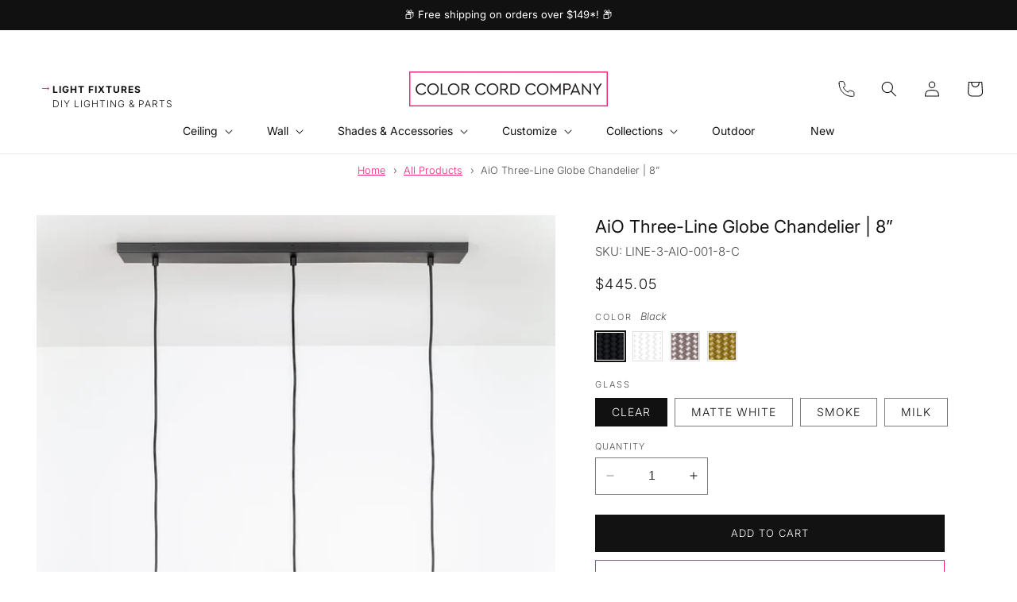

--- FILE ---
content_type: text/html; charset=utf-8
request_url: https://www.colorcord.com/products/aio-3-line-8in-globe-chandelier
body_size: 87423
content:
<!doctype html>
<html class="no-js" lang="en">
  <head>
    <meta charset="utf-8">
    <meta http-equiv="X-UA-Compatible" content="IE=edge">
    <meta name="viewport" content="width=device-width,initial-scale=1">
    <meta name="theme-color" content="">
    <link rel="canonical" href="https://www.colorcord.com/products/aio-3-line-8in-globe-chandelier">

    









<link rel="icon" type="image/png" href="//www.colorcord.com/cdn/shop/files/Asset_6.png?crop=center&height=32&v=1738462162&width=32"><link rel="preconnect" href="https://fonts.shopifycdn.com" crossorigin><meta name="google-site-verification" content="1RcVTkrXDMEsCqWcw03lXxDeZoqa2R-H5ntw_n9Ayq0" />

    <!-- Google Tag Manager -->
    <script>(function(w,d,s,l,i){w[l]=w[l]||[];w[l].push({'gtm.start':
    new Date().getTime(),event:'gtm.js'});var f=d.getElementsByTagName(s)[0],
    j=d.createElement(s),dl=l!='dataLayer'?'&l='+l:'';j.async=true;j.src=
    'https://www.googletagmanager.com/gtm.js?id='+i+dl;f.parentNode.insertBefore(j,f);
    })(window,document,'script','dataLayer','GTM-P96FHWQ');</script>
    <!-- End Google Tag Manager -->

    <title>
      Three-Line Globe Chandelier Kit | Shop Color Cord Company
</title>

    
      <meta name="description" content="Our three-line globe chandelier kit comes with everything you need to install a unique focal point in any space; just customize your colors and add light bulbs!">
    

    

<meta property="og:site_name" content="Color Cord Company">
<meta property="og:url" content="https://www.colorcord.com/products/aio-3-line-8in-globe-chandelier">
<meta property="og:title" content="Three-Line Globe Chandelier Kit | Shop Color Cord Company">
<meta property="og:type" content="product">
<meta property="og:description" content="Our three-line globe chandelier kit comes with everything you need to install a unique focal point in any space; just customize your colors and add light bulbs!"><meta property="og:image" content="http://www.colorcord.com/cdn/shop/products/Hard-chandelier-line-multi-port-large-36in-canopy-rectangle-3-aio-8in-globe-White-smoke-bulb.jpg?v=1734111621">
  <meta property="og:image:secure_url" content="https://www.colorcord.com/cdn/shop/products/Hard-chandelier-line-multi-port-large-36in-canopy-rectangle-3-aio-8in-globe-White-smoke-bulb.jpg?v=1734111621">
  <meta property="og:image:width" content="3000">
  <meta property="og:image:height" content="3000"><meta property="og:price:amount" content="444.90">
  <meta property="og:price:currency" content="USD"><meta name="twitter:site" content="@https://x.com/ColorCord"><meta name="twitter:card" content="summary_large_image">
<meta name="twitter:title" content="Three-Line Globe Chandelier Kit | Shop Color Cord Company">
<meta name="twitter:description" content="Our three-line globe chandelier kit comes with everything you need to install a unique focal point in any space; just customize your colors and add light bulbs!">


    <script src="//www.colorcord.com/cdn/shop/t/165/assets/constants.js?v=132983761750457495441748581197" defer="defer"></script>
    <script src="//www.colorcord.com/cdn/shop/t/165/assets/pubsub.js?v=25310214064522200911748581255" defer="defer"></script>
    <script src="//www.colorcord.com/cdn/shop/t/165/assets/global.js?v=22078770613649507191748581198" defer="defer"></script><script src="//www.colorcord.com/cdn/shop/t/165/assets/animations.js?v=88693664871331136111694392201" defer="defer"></script><script>window.performance && window.performance.mark && window.performance.mark('shopify.content_for_header.start');</script><meta name="google-site-verification" content="GJj5mDMkNEtTwLsAG2aGKCYcxWbSBC8kdSJ69ANfKUY">
<meta id="shopify-digital-wallet" name="shopify-digital-wallet" content="/1445789798/digital_wallets/dialog">
<meta name="shopify-checkout-api-token" content="86c325ebe16a10bad536a829c810618e">
<meta id="in-context-paypal-metadata" data-shop-id="1445789798" data-venmo-supported="true" data-environment="production" data-locale="en_US" data-paypal-v4="true" data-currency="USD">
<link rel="alternate" type="application/json+oembed" href="https://www.colorcord.com/products/aio-3-line-8in-globe-chandelier.oembed">
<script async="async" src="/checkouts/internal/preloads.js?locale=en-US"></script>
<link rel="preconnect" href="https://shop.app" crossorigin="anonymous">
<script async="async" src="https://shop.app/checkouts/internal/preloads.js?locale=en-US&shop_id=1445789798" crossorigin="anonymous"></script>
<script id="apple-pay-shop-capabilities" type="application/json">{"shopId":1445789798,"countryCode":"US","currencyCode":"USD","merchantCapabilities":["supports3DS"],"merchantId":"gid:\/\/shopify\/Shop\/1445789798","merchantName":"Color Cord Company","requiredBillingContactFields":["postalAddress","email","phone"],"requiredShippingContactFields":["postalAddress","email","phone"],"shippingType":"shipping","supportedNetworks":["visa","masterCard","amex","discover","elo","jcb"],"total":{"type":"pending","label":"Color Cord Company","amount":"1.00"},"shopifyPaymentsEnabled":true,"supportsSubscriptions":true}</script>
<script id="shopify-features" type="application/json">{"accessToken":"86c325ebe16a10bad536a829c810618e","betas":["rich-media-storefront-analytics"],"domain":"www.colorcord.com","predictiveSearch":true,"shopId":1445789798,"locale":"en"}</script>
<script>var Shopify = Shopify || {};
Shopify.shop = "color-cord-dev.myshopify.com";
Shopify.locale = "en";
Shopify.currency = {"active":"USD","rate":"1.0"};
Shopify.country = "US";
Shopify.theme = {"name":"color-cord-theme\/main","id":122577682534,"schema_name":"Dawn","schema_version":"15 (partial upgrade)","theme_store_id":null,"role":"main"};
Shopify.theme.handle = "null";
Shopify.theme.style = {"id":null,"handle":null};
Shopify.cdnHost = "www.colorcord.com/cdn";
Shopify.routes = Shopify.routes || {};
Shopify.routes.root = "/";</script>
<script type="module">!function(o){(o.Shopify=o.Shopify||{}).modules=!0}(window);</script>
<script>!function(o){function n(){var o=[];function n(){o.push(Array.prototype.slice.apply(arguments))}return n.q=o,n}var t=o.Shopify=o.Shopify||{};t.loadFeatures=n(),t.autoloadFeatures=n()}(window);</script>
<script>
  window.ShopifyPay = window.ShopifyPay || {};
  window.ShopifyPay.apiHost = "shop.app\/pay";
  window.ShopifyPay.redirectState = null;
</script>
<script id="shop-js-analytics" type="application/json">{"pageType":"product"}</script>
<script defer="defer" async type="module" src="//www.colorcord.com/cdn/shopifycloud/shop-js/modules/v2/client.init-shop-cart-sync_BdyHc3Nr.en.esm.js"></script>
<script defer="defer" async type="module" src="//www.colorcord.com/cdn/shopifycloud/shop-js/modules/v2/chunk.common_Daul8nwZ.esm.js"></script>
<script type="module">
  await import("//www.colorcord.com/cdn/shopifycloud/shop-js/modules/v2/client.init-shop-cart-sync_BdyHc3Nr.en.esm.js");
await import("//www.colorcord.com/cdn/shopifycloud/shop-js/modules/v2/chunk.common_Daul8nwZ.esm.js");

  window.Shopify.SignInWithShop?.initShopCartSync?.({"fedCMEnabled":true,"windoidEnabled":true});

</script>
<script defer="defer" async type="module" src="//www.colorcord.com/cdn/shopifycloud/shop-js/modules/v2/client.payment-terms_MV4M3zvL.en.esm.js"></script>
<script defer="defer" async type="module" src="//www.colorcord.com/cdn/shopifycloud/shop-js/modules/v2/chunk.common_Daul8nwZ.esm.js"></script>
<script defer="defer" async type="module" src="//www.colorcord.com/cdn/shopifycloud/shop-js/modules/v2/chunk.modal_CQq8HTM6.esm.js"></script>
<script type="module">
  await import("//www.colorcord.com/cdn/shopifycloud/shop-js/modules/v2/client.payment-terms_MV4M3zvL.en.esm.js");
await import("//www.colorcord.com/cdn/shopifycloud/shop-js/modules/v2/chunk.common_Daul8nwZ.esm.js");
await import("//www.colorcord.com/cdn/shopifycloud/shop-js/modules/v2/chunk.modal_CQq8HTM6.esm.js");

  
</script>
<script>
  window.Shopify = window.Shopify || {};
  if (!window.Shopify.featureAssets) window.Shopify.featureAssets = {};
  window.Shopify.featureAssets['shop-js'] = {"shop-cart-sync":["modules/v2/client.shop-cart-sync_QYOiDySF.en.esm.js","modules/v2/chunk.common_Daul8nwZ.esm.js"],"init-fed-cm":["modules/v2/client.init-fed-cm_DchLp9rc.en.esm.js","modules/v2/chunk.common_Daul8nwZ.esm.js"],"shop-button":["modules/v2/client.shop-button_OV7bAJc5.en.esm.js","modules/v2/chunk.common_Daul8nwZ.esm.js"],"init-windoid":["modules/v2/client.init-windoid_DwxFKQ8e.en.esm.js","modules/v2/chunk.common_Daul8nwZ.esm.js"],"shop-cash-offers":["modules/v2/client.shop-cash-offers_DWtL6Bq3.en.esm.js","modules/v2/chunk.common_Daul8nwZ.esm.js","modules/v2/chunk.modal_CQq8HTM6.esm.js"],"shop-toast-manager":["modules/v2/client.shop-toast-manager_CX9r1SjA.en.esm.js","modules/v2/chunk.common_Daul8nwZ.esm.js"],"init-shop-email-lookup-coordinator":["modules/v2/client.init-shop-email-lookup-coordinator_UhKnw74l.en.esm.js","modules/v2/chunk.common_Daul8nwZ.esm.js"],"pay-button":["modules/v2/client.pay-button_DzxNnLDY.en.esm.js","modules/v2/chunk.common_Daul8nwZ.esm.js"],"avatar":["modules/v2/client.avatar_BTnouDA3.en.esm.js"],"init-shop-cart-sync":["modules/v2/client.init-shop-cart-sync_BdyHc3Nr.en.esm.js","modules/v2/chunk.common_Daul8nwZ.esm.js"],"shop-login-button":["modules/v2/client.shop-login-button_D8B466_1.en.esm.js","modules/v2/chunk.common_Daul8nwZ.esm.js","modules/v2/chunk.modal_CQq8HTM6.esm.js"],"init-customer-accounts-sign-up":["modules/v2/client.init-customer-accounts-sign-up_C8fpPm4i.en.esm.js","modules/v2/client.shop-login-button_D8B466_1.en.esm.js","modules/v2/chunk.common_Daul8nwZ.esm.js","modules/v2/chunk.modal_CQq8HTM6.esm.js"],"init-shop-for-new-customer-accounts":["modules/v2/client.init-shop-for-new-customer-accounts_CVTO0Ztu.en.esm.js","modules/v2/client.shop-login-button_D8B466_1.en.esm.js","modules/v2/chunk.common_Daul8nwZ.esm.js","modules/v2/chunk.modal_CQq8HTM6.esm.js"],"init-customer-accounts":["modules/v2/client.init-customer-accounts_dRgKMfrE.en.esm.js","modules/v2/client.shop-login-button_D8B466_1.en.esm.js","modules/v2/chunk.common_Daul8nwZ.esm.js","modules/v2/chunk.modal_CQq8HTM6.esm.js"],"shop-follow-button":["modules/v2/client.shop-follow-button_CkZpjEct.en.esm.js","modules/v2/chunk.common_Daul8nwZ.esm.js","modules/v2/chunk.modal_CQq8HTM6.esm.js"],"lead-capture":["modules/v2/client.lead-capture_BntHBhfp.en.esm.js","modules/v2/chunk.common_Daul8nwZ.esm.js","modules/v2/chunk.modal_CQq8HTM6.esm.js"],"checkout-modal":["modules/v2/client.checkout-modal_CfxcYbTm.en.esm.js","modules/v2/chunk.common_Daul8nwZ.esm.js","modules/v2/chunk.modal_CQq8HTM6.esm.js"],"shop-login":["modules/v2/client.shop-login_Da4GZ2H6.en.esm.js","modules/v2/chunk.common_Daul8nwZ.esm.js","modules/v2/chunk.modal_CQq8HTM6.esm.js"],"payment-terms":["modules/v2/client.payment-terms_MV4M3zvL.en.esm.js","modules/v2/chunk.common_Daul8nwZ.esm.js","modules/v2/chunk.modal_CQq8HTM6.esm.js"]};
</script>
<script>(function() {
  var isLoaded = false;
  function asyncLoad() {
    if (isLoaded) return;
    isLoaded = true;
    var urls = ["https:\/\/call.chatra.io\/shopify?chatraId=RaSyst9ycZKeRHQoa\u0026shop=color-cord-dev.myshopify.com","https:\/\/vellir-us-west-2.s3-us-west-2.amazonaws.com\/sharelab\/sharelab.min.js?shop=color-cord-dev.myshopify.com"];
    for (var i = 0; i < urls.length; i++) {
      var s = document.createElement('script');
      s.type = 'text/javascript';
      s.async = true;
      s.src = urls[i];
      var x = document.getElementsByTagName('script')[0];
      x.parentNode.insertBefore(s, x);
    }
  };
  if(window.attachEvent) {
    window.attachEvent('onload', asyncLoad);
  } else {
    window.addEventListener('load', asyncLoad, false);
  }
})();</script>
<script id="__st">var __st={"a":1445789798,"offset":-25200,"reqid":"5af5de3b-a83a-41e7-aefd-5cbf04747fe5-1768957704","pageurl":"www.colorcord.com\/products\/aio-3-line-8in-globe-chandelier","u":"801364bbe79a","p":"product","rtyp":"product","rid":6705547477094};</script>
<script>window.ShopifyPaypalV4VisibilityTracking = true;</script>
<script id="captcha-bootstrap">!function(){'use strict';const t='contact',e='account',n='new_comment',o=[[t,t],['blogs',n],['comments',n],[t,'customer']],c=[[e,'customer_login'],[e,'guest_login'],[e,'recover_customer_password'],[e,'create_customer']],r=t=>t.map((([t,e])=>`form[action*='/${t}']:not([data-nocaptcha='true']) input[name='form_type'][value='${e}']`)).join(','),a=t=>()=>t?[...document.querySelectorAll(t)].map((t=>t.form)):[];function s(){const t=[...o],e=r(t);return a(e)}const i='password',u='form_key',d=['recaptcha-v3-token','g-recaptcha-response','h-captcha-response',i],f=()=>{try{return window.sessionStorage}catch{return}},m='__shopify_v',_=t=>t.elements[u];function p(t,e,n=!1){try{const o=window.sessionStorage,c=JSON.parse(o.getItem(e)),{data:r}=function(t){const{data:e,action:n}=t;return t[m]||n?{data:e,action:n}:{data:t,action:n}}(c);for(const[e,n]of Object.entries(r))t.elements[e]&&(t.elements[e].value=n);n&&o.removeItem(e)}catch(o){console.error('form repopulation failed',{error:o})}}const l='form_type',E='cptcha';function T(t){t.dataset[E]=!0}const w=window,h=w.document,L='Shopify',v='ce_forms',y='captcha';let A=!1;((t,e)=>{const n=(g='f06e6c50-85a8-45c8-87d0-21a2b65856fe',I='https://cdn.shopify.com/shopifycloud/storefront-forms-hcaptcha/ce_storefront_forms_captcha_hcaptcha.v1.5.2.iife.js',D={infoText:'Protected by hCaptcha',privacyText:'Privacy',termsText:'Terms'},(t,e,n)=>{const o=w[L][v],c=o.bindForm;if(c)return c(t,g,e,D).then(n);var r;o.q.push([[t,g,e,D],n]),r=I,A||(h.body.append(Object.assign(h.createElement('script'),{id:'captcha-provider',async:!0,src:r})),A=!0)});var g,I,D;w[L]=w[L]||{},w[L][v]=w[L][v]||{},w[L][v].q=[],w[L][y]=w[L][y]||{},w[L][y].protect=function(t,e){n(t,void 0,e),T(t)},Object.freeze(w[L][y]),function(t,e,n,w,h,L){const[v,y,A,g]=function(t,e,n){const i=e?o:[],u=t?c:[],d=[...i,...u],f=r(d),m=r(i),_=r(d.filter((([t,e])=>n.includes(e))));return[a(f),a(m),a(_),s()]}(w,h,L),I=t=>{const e=t.target;return e instanceof HTMLFormElement?e:e&&e.form},D=t=>v().includes(t);t.addEventListener('submit',(t=>{const e=I(t);if(!e)return;const n=D(e)&&!e.dataset.hcaptchaBound&&!e.dataset.recaptchaBound,o=_(e),c=g().includes(e)&&(!o||!o.value);(n||c)&&t.preventDefault(),c&&!n&&(function(t){try{if(!f())return;!function(t){const e=f();if(!e)return;const n=_(t);if(!n)return;const o=n.value;o&&e.removeItem(o)}(t);const e=Array.from(Array(32),(()=>Math.random().toString(36)[2])).join('');!function(t,e){_(t)||t.append(Object.assign(document.createElement('input'),{type:'hidden',name:u})),t.elements[u].value=e}(t,e),function(t,e){const n=f();if(!n)return;const o=[...t.querySelectorAll(`input[type='${i}']`)].map((({name:t})=>t)),c=[...d,...o],r={};for(const[a,s]of new FormData(t).entries())c.includes(a)||(r[a]=s);n.setItem(e,JSON.stringify({[m]:1,action:t.action,data:r}))}(t,e)}catch(e){console.error('failed to persist form',e)}}(e),e.submit())}));const S=(t,e)=>{t&&!t.dataset[E]&&(n(t,e.some((e=>e===t))),T(t))};for(const o of['focusin','change'])t.addEventListener(o,(t=>{const e=I(t);D(e)&&S(e,y())}));const B=e.get('form_key'),M=e.get(l),P=B&&M;t.addEventListener('DOMContentLoaded',(()=>{const t=y();if(P)for(const e of t)e.elements[l].value===M&&p(e,B);[...new Set([...A(),...v().filter((t=>'true'===t.dataset.shopifyCaptcha))])].forEach((e=>S(e,t)))}))}(h,new URLSearchParams(w.location.search),n,t,e,['guest_login'])})(!0,!0)}();</script>
<script integrity="sha256-4kQ18oKyAcykRKYeNunJcIwy7WH5gtpwJnB7kiuLZ1E=" data-source-attribution="shopify.loadfeatures" defer="defer" src="//www.colorcord.com/cdn/shopifycloud/storefront/assets/storefront/load_feature-a0a9edcb.js" crossorigin="anonymous"></script>
<script crossorigin="anonymous" defer="defer" src="//www.colorcord.com/cdn/shopifycloud/storefront/assets/shopify_pay/storefront-65b4c6d7.js?v=20250812"></script>
<script data-source-attribution="shopify.dynamic_checkout.dynamic.init">var Shopify=Shopify||{};Shopify.PaymentButton=Shopify.PaymentButton||{isStorefrontPortableWallets:!0,init:function(){window.Shopify.PaymentButton.init=function(){};var t=document.createElement("script");t.src="https://www.colorcord.com/cdn/shopifycloud/portable-wallets/latest/portable-wallets.en.js",t.type="module",document.head.appendChild(t)}};
</script>
<script data-source-attribution="shopify.dynamic_checkout.buyer_consent">
  function portableWalletsHideBuyerConsent(e){var t=document.getElementById("shopify-buyer-consent"),n=document.getElementById("shopify-subscription-policy-button");t&&n&&(t.classList.add("hidden"),t.setAttribute("aria-hidden","true"),n.removeEventListener("click",e))}function portableWalletsShowBuyerConsent(e){var t=document.getElementById("shopify-buyer-consent"),n=document.getElementById("shopify-subscription-policy-button");t&&n&&(t.classList.remove("hidden"),t.removeAttribute("aria-hidden"),n.addEventListener("click",e))}window.Shopify?.PaymentButton&&(window.Shopify.PaymentButton.hideBuyerConsent=portableWalletsHideBuyerConsent,window.Shopify.PaymentButton.showBuyerConsent=portableWalletsShowBuyerConsent);
</script>
<script data-source-attribution="shopify.dynamic_checkout.cart.bootstrap">document.addEventListener("DOMContentLoaded",(function(){function t(){return document.querySelector("shopify-accelerated-checkout-cart, shopify-accelerated-checkout")}if(t())Shopify.PaymentButton.init();else{new MutationObserver((function(e,n){t()&&(Shopify.PaymentButton.init(),n.disconnect())})).observe(document.body,{childList:!0,subtree:!0})}}));
</script>
<link id="shopify-accelerated-checkout-styles" rel="stylesheet" media="screen" href="https://www.colorcord.com/cdn/shopifycloud/portable-wallets/latest/accelerated-checkout-backwards-compat.css" crossorigin="anonymous">
<style id="shopify-accelerated-checkout-cart">
        #shopify-buyer-consent {
  margin-top: 1em;
  display: inline-block;
  width: 100%;
}

#shopify-buyer-consent.hidden {
  display: none;
}

#shopify-subscription-policy-button {
  background: none;
  border: none;
  padding: 0;
  text-decoration: underline;
  font-size: inherit;
  cursor: pointer;
}

#shopify-subscription-policy-button::before {
  box-shadow: none;
}

      </style>
<script id="sections-script" data-sections="header" defer="defer" src="//www.colorcord.com/cdn/shop/t/165/compiled_assets/scripts.js?v=80101"></script>
<script>window.performance && window.performance.mark && window.performance.mark('shopify.content_for_header.end');</script>


    <style data-shopify>
      @font-face {
  font-family: Inter;
  font-weight: 300;
  font-style: normal;
  font-display: swap;
  src: url("//www.colorcord.com/cdn/fonts/inter/inter_n3.6faba940d2e90c9f1c2e0c5c2750b84af59fecc0.woff2") format("woff2"),
       url("//www.colorcord.com/cdn/fonts/inter/inter_n3.413aa818ec2103383c4ac7c3744c464d04b4db49.woff") format("woff");
}

      @font-face {
  font-family: Inter;
  font-weight: 700;
  font-style: normal;
  font-display: swap;
  src: url("//www.colorcord.com/cdn/fonts/inter/inter_n7.02711e6b374660cfc7915d1afc1c204e633421e4.woff2") format("woff2"),
       url("//www.colorcord.com/cdn/fonts/inter/inter_n7.6dab87426f6b8813070abd79972ceaf2f8d3b012.woff") format("woff");
}

      @font-face {
  font-family: Inter;
  font-weight: 300;
  font-style: italic;
  font-display: swap;
  src: url("//www.colorcord.com/cdn/fonts/inter/inter_i3.6d51b5c1aff0e6286c06ee460a22e95b7c89d160.woff2") format("woff2"),
       url("//www.colorcord.com/cdn/fonts/inter/inter_i3.125e6a7560f210d08832797e294849204cda4973.woff") format("woff");
}

      @font-face {
  font-family: Inter;
  font-weight: 700;
  font-style: italic;
  font-display: swap;
  src: url("//www.colorcord.com/cdn/fonts/inter/inter_i7.b377bcd4cc0f160622a22d638ae7e2cd9b86ea4c.woff2") format("woff2"),
       url("//www.colorcord.com/cdn/fonts/inter/inter_i7.7c69a6a34e3bb44fcf6f975857e13b9a9b25beb4.woff") format("woff");
}

      @font-face {
  font-family: Inter;
  font-weight: 400;
  font-style: normal;
  font-display: swap;
  src: url("//www.colorcord.com/cdn/fonts/inter/inter_n4.b2a3f24c19b4de56e8871f609e73ca7f6d2e2bb9.woff2") format("woff2"),
       url("//www.colorcord.com/cdn/fonts/inter/inter_n4.af8052d517e0c9ffac7b814872cecc27ae1fa132.woff") format("woff");
}


      
        :root,
        .color-background-1 {
          --color-background: 255,255,255;
        
          --gradient-background: #ffffff;
        
        --color-foreground: 17,17,17;
        --color-shadow: 17,17,17;
        --color-button: 18,18,18;
        --color-button-text: 255,255,255;
        --color-secondary-button: 255,255,255;
        --color-secondary-button-text: 235,43,123;
        --color-link: 235,43,123;
        --color-badge-foreground: 17,17,17;
        --color-badge-background: 255,255,255;
        --color-badge-border: 17,17,17;
        --payment-terms-background-color: rgb(255 255 255);
      }
      
        
        .color-background-2 {
          --color-background: 255,255,255;
        
          --gradient-background: #ffffff;
        
        --color-foreground: 17,17,17;
        --color-shadow: 18,18,18;
        --color-button: 17,17,17;
        --color-button-text: 255,255,255;
        --color-secondary-button: 255,255,255;
        --color-secondary-button-text: 17,17,17;
        --color-link: 17,17,17;
        --color-badge-foreground: 17,17,17;
        --color-badge-background: 255,255,255;
        --color-badge-border: 17,17,17;
        --payment-terms-background-color: rgb(255 255 255);
      }
      
        
        .color-inverse {
          --color-background: 250,250,250;
        
          --gradient-background: #fafafa;
        
        --color-foreground: 17,17,17;
        --color-shadow: 255,255,255;
        --color-button: 235,43,123;
        --color-button-text: 255,255,255;
        --color-secondary-button: 250,250,250;
        --color-secondary-button-text: 235,43,123;
        --color-link: 235,43,123;
        --color-badge-foreground: 17,17,17;
        --color-badge-background: 250,250,250;
        --color-badge-border: 17,17,17;
        --payment-terms-background-color: rgb(250 250 250);
      }
      
        
        .color-accent-1 {
          --color-background: 250,250,250;
        
          --gradient-background: #fafafa;
        
        --color-foreground: 17,17,17;
        --color-shadow: 18,18,18;
        --color-button: 17,17,17;
        --color-button-text: 255,255,255;
        --color-secondary-button: 250,250,250;
        --color-secondary-button-text: 17,17,17;
        --color-link: 17,17,17;
        --color-badge-foreground: 17,17,17;
        --color-badge-background: 250,250,250;
        --color-badge-border: 17,17,17;
        --payment-terms-background-color: rgb(250 250 250);
      }
      
        
        .color-accent-2 {
          --color-background: 0,0,0;
        
          --gradient-background: rgba(0,0,0,0);
        
        --color-foreground: 255,255,255;
        --color-shadow: 18,18,18;
        --color-button: 255,255,255;
        --color-button-text: 17,17,17;
        --color-secondary-button: 0,0,0;
        --color-secondary-button-text: 255,255,255;
        --color-link: 255,255,255;
        --color-badge-foreground: 255,255,255;
        --color-badge-background: 0,0,0;
        --color-badge-border: 255,255,255;
        --payment-terms-background-color: rgb(0 0 0);
      }
      
        
        .color-scheme-a267e55a-d2ef-41dd-a90e-2cb7e1af726d {
          --color-background: 17,17,17;
        
          --gradient-background: #111111;
        
        --color-foreground: 255,255,255;
        --color-shadow: 17,17,17;
        --color-button: 235,43,123;
        --color-button-text: 255,255,255;
        --color-secondary-button: 17,17,17;
        --color-secondary-button-text: 235,43,123;
        --color-link: 235,43,123;
        --color-badge-foreground: 255,255,255;
        --color-badge-background: 17,17,17;
        --color-badge-border: 255,255,255;
        --payment-terms-background-color: rgb(17 17 17);
      }
      
        
        .color-scheme-afe705ec-4734-4a71-b32c-231150941131 {
          --color-background: 235,43,123;
        
          --gradient-background: #eb2b7b;
        
        --color-foreground: 255,255,255;
        --color-shadow: 17,17,17;
        --color-button: 255,255,255;
        --color-button-text: 17,17,17;
        --color-secondary-button: 235,43,123;
        --color-secondary-button-text: 255,255,255;
        --color-link: 255,255,255;
        --color-badge-foreground: 255,255,255;
        --color-badge-background: 235,43,123;
        --color-badge-border: 255,255,255;
        --payment-terms-background-color: rgb(235 43 123);
      }
      
        
        .color-scheme-50c9c899-43c2-4e80-8121-6425b9a50d17 {
          --color-background: 235,43,123;
        
          --gradient-background: #eb2b7b;
        
        --color-foreground: 255,255,255;
        --color-shadow: 17,17,17;
        --color-button: 17,17,17;
        --color-button-text: 255,255,255;
        --color-secondary-button: 235,43,123;
        --color-secondary-button-text: 17,17,17;
        --color-link: 17,17,17;
        --color-badge-foreground: 255,255,255;
        --color-badge-background: 235,43,123;
        --color-badge-border: 255,255,255;
        --payment-terms-background-color: rgb(235 43 123);
      }
      
        
        .color-scheme-3feab6c2-766e-43a6-a94e-c68262a4c481 {
          --color-background: 17,17,17;
        
          --gradient-background: #111111;
        
        --color-foreground: 255,255,255;
        --color-shadow: 17,17,17;
        --color-button: 255,255,255;
        --color-button-text: 17,17,17;
        --color-secondary-button: 17,17,17;
        --color-secondary-button-text: 17,17,17;
        --color-link: 17,17,17;
        --color-badge-foreground: 255,255,255;
        --color-badge-background: 17,17,17;
        --color-badge-border: 255,255,255;
        --payment-terms-background-color: rgb(17 17 17);
      }
      
        
        .color-scheme-084f868b-73a9-4d3f-a32d-781b1d635f31 {
          --color-background: 255,255,255;
        
          --gradient-background: #ffffff;
        
        --color-foreground: 255,255,255;
        --color-shadow: 18,18,18;
        --color-button: 255,255,255;
        --color-button-text: 17,17,17;
        --color-secondary-button: 255,255,255;
        --color-secondary-button-text: 17,17,17;
        --color-link: 17,17,17;
        --color-badge-foreground: 255,255,255;
        --color-badge-background: 255,255,255;
        --color-badge-border: 255,255,255;
        --payment-terms-background-color: rgb(255 255 255);
      }
      
        
        .color-scheme-e8979ef4-f7c7-4ebb-b267-f2999b7c3d65 {
          --color-background: 14,0,0;
        
          --gradient-background: #0e0000;
        
        --color-foreground: 255,255,255;
        --color-shadow: 17,17,17;
        --color-button: 255,255,255;
        --color-button-text: 14,0,0;
        --color-secondary-button: 14,0,0;
        --color-secondary-button-text: 14,0,0;
        --color-link: 14,0,0;
        --color-badge-foreground: 255,255,255;
        --color-badge-background: 14,0,0;
        --color-badge-border: 255,255,255;
        --payment-terms-background-color: rgb(14 0 0);
      }
      
        
        .color-scheme-d2b06a6b-ecd9-47bc-986e-5e804de0586f {
          --color-background: 255,255,255;
        
          --gradient-background: #ffffff;
        
        --color-foreground: 17,17,17;
        --color-shadow: 17,17,17;
        --color-button: 235,43,123;
        --color-button-text: 255,255,255;
        --color-secondary-button: 255,255,255;
        --color-secondary-button-text: 235,43,123;
        --color-link: 235,43,123;
        --color-badge-foreground: 17,17,17;
        --color-badge-background: 255,255,255;
        --color-badge-border: 17,17,17;
        --payment-terms-background-color: rgb(255 255 255);
      }
      

      body, .color-background-1, .color-background-2, .color-inverse, .color-accent-1, .color-accent-2, .color-scheme-a267e55a-d2ef-41dd-a90e-2cb7e1af726d, .color-scheme-afe705ec-4734-4a71-b32c-231150941131, .color-scheme-50c9c899-43c2-4e80-8121-6425b9a50d17, .color-scheme-3feab6c2-766e-43a6-a94e-c68262a4c481, .color-scheme-084f868b-73a9-4d3f-a32d-781b1d635f31, .color-scheme-e8979ef4-f7c7-4ebb-b267-f2999b7c3d65, .color-scheme-d2b06a6b-ecd9-47bc-986e-5e804de0586f {
        color: rgba(var(--color-foreground), 0.75);
        background-color: rgb(var(--color-background));
      }

      :root {
        --font-body-family: Inter, sans-serif;
        --font-body-style: normal;
        --font-body-weight: 300;
        --font-body-weight-bold: 600;

        --font-heading-family: Inter, sans-serif;
        --font-heading-style: normal;
        --font-heading-weight: 400;

        --font-body-scale: 1.0;
        --font-heading-scale: 1.0;

        --media-padding: px;
        --media-border-opacity: 0.05;
        --media-border-width: 0px;
        --media-radius: 0px;
        --media-shadow-opacity: 0.0;
        --media-shadow-horizontal-offset: 0px;
        --media-shadow-vertical-offset: 4px;
        --media-shadow-blur-radius: 5px;
        --media-shadow-visible: 0;

        --page-width: 160rem;
        --page-width-margin: 0rem;

        --product-card-image-padding: 0.0rem;
        --product-card-corner-radius: 0.0rem;
        --product-card-text-alignment: left;
        --product-card-border-width: 0.0rem;
        --product-card-border-opacity: 0.1;
        --product-card-shadow-opacity: 0.0;
        --product-card-shadow-visible: 0;
        --product-card-shadow-horizontal-offset: 0.0rem;
        --product-card-shadow-vertical-offset: 0.4rem;
        --product-card-shadow-blur-radius: 0.5rem;

        --collection-card-image-padding: 0.0rem;
        --collection-card-corner-radius: 0.0rem;
        --collection-card-text-alignment: left;
        --collection-card-border-width: 0.0rem;
        --collection-card-border-opacity: 0.1;
        --collection-card-shadow-opacity: 0.0;
        --collection-card-shadow-visible: 0;
        --collection-card-shadow-horizontal-offset: 0.0rem;
        --collection-card-shadow-vertical-offset: 0.4rem;
        --collection-card-shadow-blur-radius: 0.5rem;

        --blog-card-image-padding: 0.0rem;
        --blog-card-corner-radius: 0.0rem;
        --blog-card-text-alignment: left;
        --blog-card-border-width: 0.0rem;
        --blog-card-border-opacity: 0.1;
        --blog-card-shadow-opacity: 0.0;
        --blog-card-shadow-visible: 0;
        --blog-card-shadow-horizontal-offset: 0.0rem;
        --blog-card-shadow-vertical-offset: 0.4rem;
        --blog-card-shadow-blur-radius: 0.5rem;

        --badge-corner-radius: 4.0rem;

        --popup-border-width: 1px;
        --popup-border-opacity: 0.1;
        --popup-corner-radius: 0px;
        --popup-shadow-opacity: 0.05;
        --popup-shadow-horizontal-offset: 0px;
        --popup-shadow-vertical-offset: 4px;
        --popup-shadow-blur-radius: 5px;

        --drawer-border-width: 1px;
        --drawer-border-opacity: 0.1;
        --drawer-shadow-opacity: 0.0;
        --drawer-shadow-horizontal-offset: 0px;
        --drawer-shadow-vertical-offset: 4px;
        --drawer-shadow-blur-radius: 5px;

        --spacing-sections-desktop: 16px;
        --spacing-sections-mobile: 16px;

        --grid-desktop-vertical-spacing: 8px;
        --grid-desktop-horizontal-spacing: 8px;
        --grid-mobile-vertical-spacing: 4px;
        --grid-mobile-horizontal-spacing: 4px;

        --text-boxes-border-opacity: 0.1;
        --text-boxes-border-width: 0px;
        --text-boxes-radius: 0px;
        --text-boxes-shadow-opacity: 0.0;
        --text-boxes-shadow-visible: 0;
        --text-boxes-shadow-horizontal-offset: 0px;
        --text-boxes-shadow-vertical-offset: 4px;
        --text-boxes-shadow-blur-radius: 5px;

        --buttons-radius: 0px;
        --buttons-radius-outset: 0px;
        --buttons-border-width: 1px;
        --buttons-border-opacity: 1.0;
        --buttons-shadow-opacity: 0.0;
        --buttons-shadow-visible: 0;
        --buttons-shadow-horizontal-offset: 0px;
        --buttons-shadow-vertical-offset: 4px;
        --buttons-shadow-blur-radius: 5px;
        --buttons-border-offset: 0px;

        --inputs-radius: 0px;
        --inputs-border-width: 1px;
        --inputs-border-opacity: 0.55;
        --inputs-shadow-opacity: 0.0;
        --inputs-shadow-horizontal-offset: 0px;
        --inputs-margin-offset: 0px;
        --inputs-shadow-vertical-offset: 4px;
        --inputs-shadow-blur-radius: 5px;
        --inputs-radius-outset: 0px;

        --variant-pills-radius: 0px;
        --variant-pills-border-width: 1px;
        --variant-pills-border-opacity: 0.55;
        --variant-pills-shadow-opacity: 0.0;
        --variant-pills-shadow-horizontal-offset: 0px;
        --variant-pills-shadow-vertical-offset: 4px;
        --variant-pills-shadow-blur-radius: 5px;
      }

      *,
      *::before,
      *::after {
        box-sizing: inherit;
      }

      html {
        box-sizing: border-box;
        font-size: calc(var(--font-body-scale) * 62.5%);
        height: 100%;
      }

      body {
        display: grid;
        grid-template-rows: auto auto 1fr auto;
        grid-template-columns: 100%;
        min-height: 100%;
        margin: 0;
        font-size: 1.5rem;
        line-height: calc(1 + 0.7 / var(--font-body-scale));
        font-family: var(--font-body-family);
        font-style: var(--font-body-style);
        font-weight: var(--font-body-weight);
      }

      @media screen and (min-width: 750px) {
        body {
          font-size: 1.5rem;
        }
      }
    </style>

    <link href="//www.colorcord.com/cdn/shop/t/165/assets/base.css?v=121541688318918301381748581190" rel="stylesheet" type="text/css" media="all" />
<link rel="preload" as="font" href="//www.colorcord.com/cdn/fonts/inter/inter_n3.6faba940d2e90c9f1c2e0c5c2750b84af59fecc0.woff2" type="font/woff2" crossorigin><link rel="preload" as="font" href="//www.colorcord.com/cdn/fonts/inter/inter_n4.b2a3f24c19b4de56e8871f609e73ca7f6d2e2bb9.woff2" type="font/woff2" crossorigin><link href="//www.colorcord.com/cdn/shop/t/165/assets/component-localization-form.css?v=143319823105703127341694392208" rel="stylesheet" type="text/css" media="all" />
      <script src="//www.colorcord.com/cdn/shop/t/165/assets/localization-form.js?v=161644695336821385561694392210" defer="defer"></script>
<link
        rel="stylesheet"
        href="//www.colorcord.com/cdn/shop/t/165/assets/component-predictive-search.css?v=118923337488134913561694392202"
        media="print"
        onload="this.media='all'"
      ><script>
      document.documentElement.className = document.documentElement.className.replace('no-js', 'js');
      if (Shopify.designMode) {
        document.documentElement.classList.add('shopify-design-mode');
      }
    </script>
  
  




    
  <script src="https://ajax.googleapis.com/ajax/libs/jquery/3.7.1/jquery.min.js"></script>


<!-- BEGIN app block: shopify://apps/gsc-countdown-timer/blocks/countdown-bar/58dc5b1b-43d2-4209-b1f3-52aff31643ed --><style>
  .gta-block__error {
    display: flex;
    flex-flow: column nowrap;
    gap: 12px;
    padding: 32px;
    border-radius: 12px;
    margin: 12px 0;
    background-color: #fff1e3;
    color: #412d00;
  }

  .gta-block__error-title {
    font-size: 18px;
    font-weight: 600;
    line-height: 28px;
  }

  .gta-block__error-body {
    font-size: 14px;
    line-height: 24px;
  }
</style>

<script>
  (function () {
    try {
      window.GSC_COUNTDOWN_META = {
        product_collections: [{"id":158819680358,"handle":"aio-collection","title":"AiO Collection","updated_at":"2026-01-20T14:54:47-07:00","body_html":"","published_at":"2020-05-06T13:36:03-06:00","sort_order":"manual","template_suffix":"","disjunctive":false,"rules":[{"column":"title","relation":"contains","condition":"AiO"}],"published_scope":"web"},{"id":284263317606,"handle":"all","title":"All Products","updated_at":"2026-01-20T14:54:47-07:00","body_html":"","published_at":"2024-09-11T12:36:45-06:00","sort_order":"alpha-asc","template_suffix":"","disjunctive":false,"rules":[{"column":"variant_price","relation":"greater_than","condition":"0"}],"published_scope":"web"},{"id":79173910630,"handle":"chandelier","title":"Chandelier","updated_at":"2025-12-01T05:14:25-07:00","body_html":"\u003cp\u003eShop flat chandeliers and chandelier cord kits in our collection of creatively-designed light fixtures. Color Cord Company has everything you need to create distinctive light fixtures at home. Whether you’re a designer, contractor, architect, or a home improvement aficionado, bring your vision to life with our signature customizable light fixtures.\u003c\/p\u003e\n\u003c!-- split --\u003e\n\u003ch3\u003eFlat Chandeliers, Pendants, and Our Signature Custom Kit\u003c\/h3\u003e\n\u003cp\u003eWe have a diverse selection of modern flat chandeliers and chandelier cord kits throughout our collection. Whether you prefer sleek, minimal trio or duo pendants or the fun, maximalist look of a chandelier with 10, 12, or more ports, we have it all.\u003c\/p\u003e\n\u003cp\u003eAll of our designs are available in a range of finishes, including polished copper, brushed nickel, raw metal, raw brass, white and black, easily lending each chandelier to any architectural and interior aesthetic you can imagine.\u003c\/p\u003e\n\u003c!-- split --\u003e\n\u003ch3\u003eFlat Chandeliers Frequently Asked Questions\u003c\/h3\u003e\n\u003cp\u003e\u003cstrong\u003eWhat Chandelier Should I Choose?\u003c\/strong\u003e\u003c\/p\u003e\n\u003cp\u003eWhether you’ve just moved into a new space or you’re looking to upgrade the existing decor of your home or studio, a unique statement chandelier cord kit can add a bold focal point to your living or work area. Lighting is of course functional, but it’s a great decorative piece, too! Imbue your space with a modern, sleek touch with our \u003ca href=\"https:\/\/www.colorcord.com\/collections\/chandelier\/chandelier\"\u003eflat chandeliers\u003c\/a\u003e or add in a retro-inspired globe option to tie your space together and reflect your own unique design style. Consider the function of your lighting, your decor style, and your budget when \u003ca href=\"https:\/\/www.colorcord.com\/blogs\/lighting-design-blog\/how-to-choose-light-fixtures-for-open-floor-plans\"\u003ecoordinating lighting for your space\u003c\/a\u003e.\u003c\/p\u003e\n\u003cp\u003e\u003cstrong\u003eHow Do I Hang My New Chandelier?\u003c\/strong\u003e\u003c\/p\u003e\n\u003cp\u003eWe do often recommend professional installation for our flat chandeliers or lighting fixtures, but with a little DIY handiwork, you can easily \u003ca href=\"https:\/\/www.colorcord.com\/blogs\/lighting-design-blog\/how-to-hang-swag-lights\"\u003ehang your new chandelier cord kit on your own\u003c\/a\u003e. Swag lights or \u003ca href=\"https:\/\/www.colorcord.com\/blogs\/lighting-design-blog\/plug-in-pendant-lights\"\u003eplug-in chandeliers\u003c\/a\u003e are a great option if you’re living in an apartment or space where changing hardwired fixtures can be difficult. There’s three ways to easily add in creative lighting to your space. Consider sconcing your light, hanging it with \u003ca href=\"https:\/\/www.colorcord.com\/collections\/swag-hooks\"\u003eswag hooks\u003c\/a\u003e, or get creative with a combination of the two! Our easy-to-use, versatile \u003ca href=\"https:\/\/www.colorcord.com\/pages\/light-fixtures\"\u003ecustom lighting\u003c\/a\u003e is a simple way to upgrade the decor of your home or studio.\u003c\/p\u003e\n\u003cp\u003e\u003cstrong\u003eCan I Design My Own DIY Chandelier?\u003c\/strong\u003e\u003c\/p\u003e\n\u003cp\u003eOf course you can! Whether you want to create a \u003ca href=\"https:\/\/www.colorcord.com\/blogs\/lighting-design-blog\/how-to-choose-the-perfect-lamp-kit-for-any-room\"\u003ebig, bold statement piece\u003c\/a\u003e or you’re looking to create something small to hang over your breakfast nook, we offer a variety of options for customization with our chandelier cord kits. Start by deciding on a style, and then choose a color, bulb type, \u003ca href=\"https:\/\/www.colorcord.com\/blogs\/lighting-design-blog\/customizing-your-lamp-styles-with-designer-shades-and-fixtures\"\u003eshade\u003c\/a\u003e, and cord that works with that aesthetic. Then, think about how you want to \u003ca href=\"https:\/\/www.colorcord.com\/blogs\/lighting-design-blog\/plug-in-pendant-lights\"\u003ehang your new lighting fixture\u003c\/a\u003e. Do you prefer a \u003ca href=\"https:\/\/www.colorcord.com\/blogs\/lighting-design-blog\/how-to-hang-swag-lights\"\u003ebold swag hook look\u003c\/a\u003e, or do you want something a little more minimalist, like \u003ca href=\"https:\/\/www.colorcord.com\/collections\/wall-sconce\"\u003esconcing\u003c\/a\u003e? Whatever you decide, we’re happy to help you bring to life the design you had in mind. \u003ca href=\"https:\/\/www.colorcord.com\/pages\/customer-service\"\u003eReach out to us\u003c\/a\u003e today to get started!\u003c\/p\u003e\n\u003cp\u003e\u003cstrong\u003eAchieve Eye-Catching Style with Color Cord Company\u003c\/strong\u003e\u003c\/p\u003e\n\u003cp\u003eAt Color Cord Company, we’re color and light design enthusiasts at heart and we’re proud to feature an industry-leading selection of chandeliers that offer you a whole new world of customizable options. With our light fixtures, you’ll have stunning one-of-a-kind lighting.\u003c\/p\u003e\n\u003cp\u003eAs our name implies, we love color! Shop over 100 different colors in our collections of \u003ca href=\"https:\/\/www.colorcord.com\/collections\/diy-wire\"\u003ecloth-covered cords\u003c\/a\u003e, \u003ca href=\"https:\/\/www.colorcord.com\/pages\/lamp-parts\"\u003elamp parts\u003c\/a\u003e, and \u003ca href=\"https:\/\/www.colorcord.com\/pages\/light-fixtures\"\u003elight fixtures\u003c\/a\u003e. Any questions? \u003ca href=\"https:\/\/www.colorcord.com\/pages\/customer-service\"\u003eSend us an email\u003c\/a\u003e or call \u003ca href=\"tel:+18004091070\"\u003e1.800.409.1070\u003c\/a\u003e.\u003c\/p\u003e\n\u003cstyle\u003e\u003c!--\n.tb_button {padding:1px;cursor:pointer;border-right: 1px solid #8b8b8b;border-left: 1px solid #FFF;border-bottom: 1px solid #fff;}.tb_button.hover {borer:2px outset #def; background-color: #f8f8f8 !important;}.ws_toolbar {z-index:100000} .ws_toolbar .ws_tb_btn {cursor:pointer;border:1px solid #555;padding:3px}   .tb_highlight{background-color:yellow} .tb_hide {visibility:hidden} .ws_toolbar img {padding:2px;margin:0px}\n--\u003e\u003c\/style\u003e","published_at":"2018-09-25T11:30:58-06:00","sort_order":"manual","template_suffix":"","disjunctive":false,"rules":[{"column":"tag","relation":"equals","condition":"Chandelier"}],"published_scope":"web"}],
        product_tags: ["3 Port","36in Rectangle","8in","Chandelier","Needs Cut Sheet","Needs Edits","No Shadow","swatch:wire"],
      };

      const widgets = [{"bar":{"sticky":true,"justify":"center","position":"top","closeButton":{"color":"#bdbdbd","enabled":true}},"key":"GSC-BAR-TOpLKcmXBcbc","type":"bar","timer":{"date":"2026-01-05T23:59:00.000-07:00","mode":"date","daily":{"tz":"America\/Denver","endHours":23,"endMinutes":59,"repeatDays":[0,1,2,3,4,5,6],"startHours":0,"startMinutes":0},"hours":20,"onEnd":"hide","minutes":0,"seconds":0,"recurring":{"endHours":0,"endMinutes":0,"repeatDays":[],"startHours":0,"startMinutes":0},"scheduling":{"end":null,"start":null}},"content":{"align":"right","items":[{"id":"text-ykMtuqfLhCIa","type":"text","align":"left","color":"#ffffff","value":"2025 is a Wrap 💡","enabled":true,"padding":{"mobile":{},"desktop":{}},"fontFamily":"font1","fontWeight":"700","textTransform":"uppercase","mobileFontSize":"10px","desktopFontSize":"24px","mobileLineHeight":"1.3","desktopLineHeight":"1.2","mobileLetterSpacing":"0","desktopLetterSpacing":"0"},{"id":"text-BgApqPsFODpW","type":"text","align":"left","color":"#ffffff","value":"$20.25 Off Orders of $100+","enabled":true,"padding":{"mobile":{},"desktop":{}},"fontFamily":"font2","fontWeight":"500","textTransform":"uppercase","mobileFontSize":"11px","desktopFontSize":"12px","mobileLineHeight":"1.3","desktopLineHeight":"1.3","mobileLetterSpacing":"0","desktopLetterSpacing":"0"},{"id":"timer-VmqSWTSMUwoy","type":"timer","view":"custom","border":{"size":"2px","color":"#FFFFFF","enabled":false},"digits":{"color":"#ffffff","fontSize":"46px","fontFamily":"font1","fontWeight":"600"},"labels":{"days":"Days","color":"#ffffff","hours":"Hours","enabled":true,"minutes":"Minutes","seconds":"Seconds","fontSize":"16px","fontFamily":"font2","fontWeight":"500","textTransform":"uppercase"},"layout":"separate","margin":{"mobile":{},"desktop":{}},"radius":{"value":"0px","enabled":false},"shadow":{"type":"","color":"black","enabled":true},"enabled":true,"padding":{"mobile":{},"desktop":{"top":"4px"}},"fontSize":{"mobile":"14px","desktop":"18px"},"separator":{"type":"colon","color":"#ffffff","enabled":true},"background":{"blur":"12px","color":"#fc7329","enabled":false},"unitFormat":"d:h:m:s","mobileWidth":"160px","desktopWidth":"271px"},{"id":"button-FZOtAHlUlAAg","href":"https:\/\/www.colorcord.com\/discount\/LABORDAY15","type":"button","label":"CODE: BYE2025!","width":"content","border":{"size":"1px","color":"#ffffff","enabled":true},"margin":{"mobile":{"top":"0px","left":"0px","right":"0px","bottom":"0px"},"desktop":{"top":"0px","left":"0px","right":"0px","bottom":"0px"}},"radius":{"value":"12px","enabled":false},"target":"_self","enabled":true,"padding":{"mobile":{"top":"4px","left":"12px","right":"12px","bottom":"4px"},"desktop":{"top":"9px","left":"9px","right":"9px","bottom":"9px"}},"textColor":"#ffffff","background":{"blur":"0px","color":"#fdee57","enabled":false},"fontFamily":"font1","fontWeight":"600","textTransform":"uppercase","mobileFontSize":"12px","desktopFontSize":"16px","mobileLetterSpacing":"0","desktopLetterSpacing":"0"},{"id":"coupon-upAUEcVADaOJ","code":"SPOOKY15","icon":{"type":"copy","enabled":false},"type":"coupon","label":"Code: SPOOKY15","action":"copy","border":{"size":"2px","color":"#ffffff","enabled":true},"margin":{"mobile":{"top":"0px","left":"0px","right":"0px","bottom":"0px"},"desktop":{"top":"0px","left":"0px","right":"0px","bottom":"0px"}},"radius":{"value":"0px","enabled":true},"enabled":false,"padding":{"mobile":{"top":"4px","left":"12px","right":"12px","bottom":"4px"},"desktop":{"top":"12px","left":"32px","right":"32px","bottom":"12px"}},"textColor":"#ffffff","background":{"blur":"0px","color":"rgba(255,255,255,0.1)","enabled":true},"fontFamily":"font1","fontWeight":"400","textTransform":"unset","mobileFontSize":"12px","desktopFontSize":"18px"}],"border":{"size":"1px","color":"#000000","enabled":false},"layout":"column","margin":{"mobile":{"top":"0px","left":"0px","right":"0px","bottom":"0px"},"desktop":{"top":"0px","left":"0px","right":"0px","bottom":"0px"}},"radius":{"value":"8px","enabled":false},"padding":{"mobile":{"top":"4px","left":"0px","right":"0px","bottom":"4px"},"desktop":{"top":"4px","left":"12px","right":"12px","bottom":"4px"}},"mobileGap":"6px","background":{"src":null,"blur":"20px","source":"color","bgColor":"#000000","enabled":true,"overlayColor":"rgba(0,0,0,0)"},"desktopGap":"24px","mobileWidth":"100%","desktopWidth":"400px","backgroundClick":{"url":"","target":"_self","enabled":false}},"enabled":false,"general":{"font1":"inherit","font2":"inherit","font3":"inherit","preset":"bar9","breakpoint":"768px"},"section":null,"userCss":"","targeting":{"geo":null,"pages":{"cart":true,"home":true,"other":true,"password":true,"products":{"mode":"all","tags":[],"enabled":true,"specificProducts":[],"productsInCollections":[]},"collections":{"mode":"all","items":[],"enabled":true}}}},{"bar":{"sticky":true,"justify":"center","position":"top","closeButton":{"color":"#bdbdbd","enabled":true}},"key":"GSC-BAR-MjaeAzahiROG","type":"bar","timer":{"date":"2025-12-19T23:59:00.000-07:00","mode":"date","daily":{"tz":"America\/Denver","endHours":23,"endMinutes":59,"repeatDays":[0,1,2,3,4,5,6],"startHours":0,"startMinutes":0},"hours":20,"onEnd":"hide","minutes":0,"seconds":0,"recurring":{"endHours":0,"endMinutes":0,"repeatDays":[],"startHours":0,"startMinutes":0},"scheduling":{"end":null,"start":null}},"content":{"align":"right","items":[{"id":"text-grHBJGngvByv","type":"text","align":"left","color":"#ffffff","value":"DECEMBER FLASH SALE","enabled":true,"padding":{"mobile":{},"desktop":{}},"fontFamily":"font1","fontWeight":"700","textTransform":"uppercase","mobileFontSize":"10px","desktopFontSize":"24px","mobileLineHeight":"1.3","desktopLineHeight":"1.2","mobileLetterSpacing":"0","desktopLetterSpacing":"0"},{"id":"text-ZtDNvkpYdGZJ","type":"text","align":"left","color":"#ffffff","value":"$30 Off Orders $150+","enabled":true,"padding":{"mobile":{},"desktop":{}},"fontFamily":"font2","fontWeight":"500","textTransform":"uppercase","mobileFontSize":"11px","desktopFontSize":"12px","mobileLineHeight":"1.3","desktopLineHeight":"1.3","mobileLetterSpacing":"0","desktopLetterSpacing":"0"},{"id":"timer-uCikqPKgFvgW","type":"timer","view":"custom","border":{"size":"2px","color":"#FFFFFF","enabled":false},"digits":{"color":"#ffffff","fontSize":"46px","fontFamily":"font1","fontWeight":"600"},"labels":{"days":"Days","color":"#ffffff","hours":"Hours","enabled":true,"minutes":"Minutes","seconds":"Seconds","fontSize":"16px","fontFamily":"font2","fontWeight":"500","textTransform":"uppercase"},"layout":"separate","margin":{"mobile":{},"desktop":{}},"radius":{"value":"0px","enabled":false},"shadow":{"type":"","color":"black","enabled":true},"enabled":true,"padding":{"mobile":{},"desktop":{"top":"4px"}},"fontSize":{"mobile":"14px","desktop":"18px"},"separator":{"type":"colon","color":"#ffffff","enabled":true},"background":{"blur":"12px","color":"#fc7329","enabled":false},"unitFormat":"d:h:m:s","mobileWidth":"160px","desktopWidth":"271px"},{"id":"button-SurVwwdgevnV","href":"https:\/\/www.colorcord.com\/discount\/LABORDAY15","type":"button","label":"USE CODE: LABORDAY15","width":"content","border":{"size":"2px","color":"#ec297b","enabled":true},"margin":{"mobile":{"top":"0px","left":"0px","right":"0px","bottom":"0px"},"desktop":{"top":"0px","left":"0px","right":"0px","bottom":"0px"}},"radius":{"value":"12px","enabled":false},"target":"_self","enabled":false,"padding":{"mobile":{"top":"4px","left":"12px","right":"12px","bottom":"4px"},"desktop":{"top":"16px","left":"24px","right":"24px","bottom":"16px"}},"textColor":"#ec297b","background":{"blur":"0px","color":"#fdee57","enabled":false},"fontFamily":"font1","fontWeight":"600","textTransform":"uppercase","mobileFontSize":"12px","desktopFontSize":"12px","mobileLetterSpacing":"0","desktopLetterSpacing":"0"},{"id":"coupon-uYjSOgsnPyAS","code":"SPOOKY15","icon":{"type":"copy","enabled":false},"type":"coupon","label":"Code: SPOOKY15","action":"copy","border":{"size":"2px","color":"#ffffff","enabled":true},"margin":{"mobile":{"top":"0px","left":"0px","right":"0px","bottom":"0px"},"desktop":{"top":"0px","left":"0px","right":"0px","bottom":"0px"}},"radius":{"value":"0px","enabled":true},"enabled":false,"padding":{"mobile":{"top":"4px","left":"12px","right":"12px","bottom":"4px"},"desktop":{"top":"12px","left":"32px","right":"32px","bottom":"12px"}},"textColor":"#ffffff","background":{"blur":"0px","color":"rgba(255,255,255,0.1)","enabled":true},"fontFamily":"font1","fontWeight":"400","textTransform":"unset","mobileFontSize":"12px","desktopFontSize":"18px"}],"border":{"size":"1px","color":"#000000","enabled":false},"layout":"column","margin":{"mobile":{"top":"0px","left":"0px","right":"0px","bottom":"0px"},"desktop":{"top":"0px","left":"0px","right":"0px","bottom":"0px"}},"radius":{"value":"8px","enabled":false},"padding":{"mobile":{"top":"4px","left":"0px","right":"0px","bottom":"4px"},"desktop":{"top":"4px","left":"12px","right":"12px","bottom":"4px"}},"mobileGap":"6px","background":{"src":null,"blur":"20px","source":"color","bgColor":"#000000","enabled":true,"overlayColor":"rgba(0,0,0,0)"},"desktopGap":"24px","mobileWidth":"100%","desktopWidth":"400px","backgroundClick":{"url":"","target":"_self","enabled":false}},"enabled":false,"general":{"font1":"inherit","font2":"inherit","font3":"inherit","preset":"bar9","breakpoint":"768px"},"section":null,"userCss":"","targeting":{"geo":null,"pages":{"cart":true,"home":true,"other":true,"password":true,"products":{"mode":"all","tags":[],"enabled":true,"specificProducts":[],"productsInCollections":[]},"collections":{"mode":"all","items":[],"enabled":true}}}},{"bar":{"sticky":true,"justify":"center","position":"top","closeButton":{"color":"#bdbdbd","enabled":true}},"key":"GSC-BAR-hiZwkQvDXFKr","type":"bar","timer":{"date":"2025-12-18T23:59:00.000-07:00","mode":"date","daily":{"tz":"America\/Denver","endHours":23,"endMinutes":59,"repeatDays":[0,1,2,3,4,5,6],"startHours":0,"startMinutes":0},"hours":20,"onEnd":"hide","minutes":0,"seconds":0,"recurring":{"endHours":0,"endMinutes":0,"repeatDays":[],"startHours":0,"startMinutes":0},"scheduling":{"end":null,"start":null}},"content":{"align":"right","items":[{"id":"text-dQgaePxtjmAI","type":"text","align":"left","color":"#ffffff","value":"DECEMBER FLASH SALE","enabled":true,"padding":{"mobile":{},"desktop":{}},"fontFamily":"font1","fontWeight":"700","textTransform":"uppercase","mobileFontSize":"10px","desktopFontSize":"24px","mobileLineHeight":"1.3","desktopLineHeight":"1.2","mobileLetterSpacing":"0","desktopLetterSpacing":"0"},{"id":"text-UxOtqkQfwEBF","type":"text","align":"left","color":"#ffffff","value":"20% off Custom ","enabled":true,"padding":{"mobile":{},"desktop":{}},"fontFamily":"font2","fontWeight":"500","textTransform":"uppercase","mobileFontSize":"11px","desktopFontSize":"12px","mobileLineHeight":"1.3","desktopLineHeight":"1.3","mobileLetterSpacing":"0","desktopLetterSpacing":"0"},{"id":"timer-IGVRMdvmGFpm","type":"timer","view":"custom","border":{"size":"2px","color":"#FFFFFF","enabled":false},"digits":{"color":"#ffffff","fontSize":"46px","fontFamily":"font1","fontWeight":"600"},"labels":{"days":"Days","color":"#ffffff","hours":"Hours","enabled":true,"minutes":"Minutes","seconds":"Seconds","fontSize":"16px","fontFamily":"font2","fontWeight":"500","textTransform":"uppercase"},"layout":"separate","margin":{"mobile":{},"desktop":{}},"radius":{"value":"0px","enabled":false},"shadow":{"type":"","color":"black","enabled":true},"enabled":true,"padding":{"mobile":{},"desktop":{"top":"4px"}},"fontSize":{"mobile":"14px","desktop":"18px"},"separator":{"type":"colon","color":"#ffffff","enabled":true},"background":{"blur":"12px","color":"#fc7329","enabled":false},"unitFormat":"d:h:m:s","mobileWidth":"160px","desktopWidth":"271px"},{"id":"button-abiIsVJauXXM","href":"https:\/\/www.colorcord.com\/discount\/20offCustom","type":"button","label":"USE CODE: 20offCustom","width":"content","border":{"size":"2px","color":"#ffffff","enabled":true},"margin":{"mobile":{"top":"0px","left":"0px","right":"0px","bottom":"0px"},"desktop":{"top":"0px","left":"0px","right":"0px","bottom":"0px"}},"radius":{"value":"12px","enabled":false},"target":"_self","enabled":true,"padding":{"mobile":{"top":"4px","left":"12px","right":"12px","bottom":"4px"},"desktop":{"top":"16px","left":"24px","right":"24px","bottom":"16px"}},"textColor":"#ffffff","background":{"blur":"0px","color":"#fdee57","enabled":false},"fontFamily":"font1","fontWeight":"600","textTransform":"uppercase","mobileFontSize":"12px","desktopFontSize":"12px","mobileLetterSpacing":"0","desktopLetterSpacing":"0"},{"id":"coupon-pbRQqqeeThaD","code":"SPOOKY15","icon":{"type":"copy","enabled":false},"type":"coupon","label":"Code: SPOOKY15","action":"copy","border":{"size":"2px","color":"#ffffff","enabled":true},"margin":{"mobile":{"top":"0px","left":"0px","right":"0px","bottom":"0px"},"desktop":{"top":"0px","left":"0px","right":"0px","bottom":"0px"}},"radius":{"value":"0px","enabled":true},"enabled":false,"padding":{"mobile":{"top":"4px","left":"12px","right":"12px","bottom":"4px"},"desktop":{"top":"12px","left":"32px","right":"32px","bottom":"12px"}},"textColor":"#ffffff","background":{"blur":"0px","color":"rgba(255,255,255,0.1)","enabled":true},"fontFamily":"font1","fontWeight":"400","textTransform":"unset","mobileFontSize":"12px","desktopFontSize":"18px"}],"border":{"size":"1px","color":"#000000","enabled":false},"layout":"column","margin":{"mobile":{"top":"0px","left":"0px","right":"0px","bottom":"0px"},"desktop":{"top":"0px","left":"0px","right":"0px","bottom":"0px"}},"radius":{"value":"8px","enabled":false},"padding":{"mobile":{"top":"4px","left":"0px","right":"0px","bottom":"4px"},"desktop":{"top":"4px","left":"12px","right":"12px","bottom":"4px"}},"mobileGap":"6px","background":{"src":null,"blur":"20px","source":"color","bgColor":"#000000","enabled":true,"overlayColor":"rgba(0,0,0,0)"},"desktopGap":"24px","mobileWidth":"100%","desktopWidth":"400px","backgroundClick":{"url":"","target":"_self","enabled":false}},"enabled":false,"general":{"font1":"inherit","font2":"inherit","font3":"inherit","preset":"bar9","breakpoint":"768px"},"section":null,"userCss":"","targeting":{"geo":null,"pages":{"cart":true,"home":true,"other":true,"password":true,"products":{"mode":"all","tags":[],"enabled":true,"specificProducts":[],"productsInCollections":[]},"collections":{"mode":"all","items":[],"enabled":true}}}},{"bar":{"sticky":true,"justify":"center","position":"top","closeButton":{"color":"#bdbdbd","enabled":true}},"key":"GSC-BAR-IrywcacywuRM","type":"bar","timer":{"date":"2025-12-17T23:59:00.000-07:00","mode":"date","daily":{"tz":"America\/Denver","endHours":23,"endMinutes":59,"repeatDays":[0,1,2,3,4,5,6],"startHours":0,"startMinutes":0},"hours":20,"onEnd":"hide","minutes":0,"seconds":0,"recurring":{"endHours":0,"endMinutes":0,"repeatDays":[],"startHours":0,"startMinutes":0},"scheduling":{"end":null,"start":null}},"content":{"align":"right","items":[{"id":"text-hhrnJojIlXOp","type":"text","align":"left","color":"#ffffff","value":"DECEMBER FLASH SALE","enabled":true,"padding":{"mobile":{},"desktop":{}},"fontFamily":"font1","fontWeight":"700","textTransform":"uppercase","mobileFontSize":"10px","desktopFontSize":"24px","mobileLineHeight":"1.3","desktopLineHeight":"1.2","mobileLetterSpacing":"0","desktopLetterSpacing":"0"},{"id":"text-AzXeWdQaULgx","type":"text","align":"left","color":"#ffffff","value":"30% off stamped porcelain Cord Sets +  Bulb Cages","enabled":true,"padding":{"mobile":{},"desktop":{}},"fontFamily":"font2","fontWeight":"500","textTransform":"capitalize","mobileFontSize":"11px","desktopFontSize":"12px","mobileLineHeight":"1.3","desktopLineHeight":"1.3","mobileLetterSpacing":"0","desktopLetterSpacing":"0"},{"id":"timer-NpyqkaXRqkVz","type":"timer","view":"custom","border":{"size":"2px","color":"#FFFFFF","enabled":false},"digits":{"color":"#ffffff","fontSize":"46px","fontFamily":"font1","fontWeight":"600"},"labels":{"days":"Days","color":"#ffffff","hours":"Hours","enabled":true,"minutes":"Minutes","seconds":"Seconds","fontSize":"16px","fontFamily":"font2","fontWeight":"500","textTransform":"uppercase"},"layout":"separate","margin":{"mobile":{},"desktop":{}},"radius":{"value":"0px","enabled":false},"shadow":{"type":"","color":"black","enabled":true},"enabled":true,"padding":{"mobile":{},"desktop":{"top":"4px"}},"fontSize":{"mobile":"14px","desktop":"18px"},"separator":{"type":"colon","color":"#ffffff","enabled":true},"background":{"blur":"12px","color":"#fc7329","enabled":false},"unitFormat":"d:h:m:s","mobileWidth":"160px","desktopWidth":"271px"},{"id":"button-miIQEwjArhri","href":"https:\/\/www.colorcord.com\/collections\/december-flash-sale-30-stamped-porcelain-cord-sets-bulb-cages","type":"button","label":"Shop Now","width":"content","border":{"size":"2px","color":"#ffffff","enabled":true},"margin":{"mobile":{"top":"0px","left":"0px","right":"0px","bottom":"0px"},"desktop":{"top":"0px","left":"0px","right":"0px","bottom":"0px"}},"radius":{"value":"12px","enabled":false},"target":"_self","enabled":true,"padding":{"mobile":{"top":"4px","left":"12px","right":"12px","bottom":"4px"},"desktop":{"top":"10px","left":"10px","right":"20px","bottom":"10px"}},"textColor":"#ffffff","background":{"blur":"0px","color":"#fdee57","enabled":false},"fontFamily":"font1","fontWeight":"600","textTransform":"uppercase","mobileFontSize":"12px","desktopFontSize":"18px","mobileLetterSpacing":"0","desktopLetterSpacing":"0"},{"id":"coupon-EotaHEkspCil","code":"SPOOKY15","icon":{"type":"copy","enabled":false},"type":"coupon","label":"Code: SPOOKY15","action":"copy","border":{"size":"2px","color":"#ffffff","enabled":true},"margin":{"mobile":{"top":"0px","left":"0px","right":"0px","bottom":"0px"},"desktop":{"top":"0px","left":"0px","right":"0px","bottom":"0px"}},"radius":{"value":"0px","enabled":true},"enabled":false,"padding":{"mobile":{"top":"4px","left":"12px","right":"12px","bottom":"4px"},"desktop":{"top":"12px","left":"32px","right":"32px","bottom":"12px"}},"textColor":"#ffffff","background":{"blur":"0px","color":"rgba(255,255,255,0.1)","enabled":true},"fontFamily":"font1","fontWeight":"400","textTransform":"unset","mobileFontSize":"12px","desktopFontSize":"18px"}],"border":{"size":"1px","color":"#000000","enabled":false},"layout":"column","margin":{"mobile":{"top":"0px","left":"0px","right":"0px","bottom":"0px"},"desktop":{"top":"0px","left":"0px","right":"0px","bottom":"0px"}},"radius":{"value":"8px","enabled":false},"padding":{"mobile":{"top":"4px","left":"0px","right":"0px","bottom":"4px"},"desktop":{"top":"4px","left":"12px","right":"12px","bottom":"4px"}},"mobileGap":"6px","background":{"src":null,"blur":"20px","source":"color","bgColor":"#000000","enabled":true,"overlayColor":"rgba(0,0,0,0)"},"desktopGap":"24px","mobileWidth":"100%","desktopWidth":"400px","backgroundClick":{"url":"","target":"_self","enabled":false}},"enabled":false,"general":{"font1":"inherit","font2":"inherit","font3":"inherit","preset":"bar9","breakpoint":"768px"},"section":null,"userCss":"","targeting":{"geo":null,"pages":{"cart":true,"home":true,"other":true,"password":true,"products":{"mode":"all","tags":[],"enabled":true,"specificProducts":[],"productsInCollections":[]},"collections":{"mode":"all","items":[],"enabled":true}}}},{"bar":{"sticky":true,"justify":"center","position":"top","closeButton":{"color":"#bdbdbd","enabled":true}},"key":"GSC-BAR-leznJaGcGost","type":"bar","timer":{"date":"2025-12-16T23:59:00.000-07:00","mode":"date","daily":{"tz":"America\/Denver","endHours":23,"endMinutes":59,"repeatDays":[0,1,2,3,4,5,6],"startHours":0,"startMinutes":0},"hours":20,"onEnd":"hide","minutes":0,"seconds":0,"recurring":{"endHours":0,"endMinutes":0,"repeatDays":[],"startHours":0,"startMinutes":0},"scheduling":{"end":null,"start":null}},"content":{"align":"right","items":[{"id":"text-WbSMVMWtJFbI","type":"text","align":"left","color":"#ffffff","value":"DECEMBER FLASH SALE","enabled":true,"padding":{"mobile":{},"desktop":{}},"fontFamily":"font1","fontWeight":"700","textTransform":"uppercase","mobileFontSize":"10px","desktopFontSize":"24px","mobileLineHeight":"1.3","desktopLineHeight":"1.2","mobileLetterSpacing":"0","desktopLetterSpacing":"0"},{"id":"text-AtNJfnuZfJLA","type":"text","align":"left","color":"#ffffff","value":"Spend $150+ get a  power strip or extension cord FREE","enabled":true,"padding":{"mobile":{},"desktop":{}},"fontFamily":"font2","fontWeight":"500","textTransform":"uppercase","mobileFontSize":"11px","desktopFontSize":"12px","mobileLineHeight":"1.3","desktopLineHeight":"1.3","mobileLetterSpacing":"0","desktopLetterSpacing":"0"},{"id":"timer-wUYLYAHyZoeJ","type":"timer","view":"custom","border":{"size":"2px","color":"#FFFFFF","enabled":false},"digits":{"color":"#ffffff","fontSize":"46px","fontFamily":"font1","fontWeight":"600"},"labels":{"days":"Days","color":"#ffffff","hours":"Hours","enabled":true,"minutes":"Minutes","seconds":"Seconds","fontSize":"16px","fontFamily":"font2","fontWeight":"500","textTransform":"uppercase"},"layout":"separate","margin":{"mobile":{},"desktop":{}},"radius":{"value":"0px","enabled":false},"shadow":{"type":"","color":"black","enabled":true},"enabled":true,"padding":{"mobile":{},"desktop":{"top":"4px"}},"fontSize":{"mobile":"14px","desktop":"18px"},"separator":{"type":"colon","color":"#ffffff","enabled":true},"background":{"blur":"12px","color":"#fc7329","enabled":false},"unitFormat":"d:h:m:s","mobileWidth":"160px","desktopWidth":"271px"},{"id":"button-muwmnuROXcJY","href":"https:\/\/www.colorcord.com\/discount\/LABORDAY15","type":"button","label":"USE CODE: LABORDAY15","width":"content","border":{"size":"2px","color":"#ec297b","enabled":true},"margin":{"mobile":{"top":"0px","left":"0px","right":"0px","bottom":"0px"},"desktop":{"top":"0px","left":"0px","right":"0px","bottom":"0px"}},"radius":{"value":"12px","enabled":false},"target":"_self","enabled":false,"padding":{"mobile":{"top":"4px","left":"12px","right":"12px","bottom":"4px"},"desktop":{"top":"16px","left":"24px","right":"24px","bottom":"16px"}},"textColor":"#ec297b","background":{"blur":"0px","color":"#fdee57","enabled":false},"fontFamily":"font1","fontWeight":"600","textTransform":"uppercase","mobileFontSize":"12px","desktopFontSize":"12px","mobileLetterSpacing":"0","desktopLetterSpacing":"0"},{"id":"coupon-qpGNInjyuMWA","code":"SPOOKY15","icon":{"type":"copy","enabled":false},"type":"coupon","label":"Code: SPOOKY15","action":"copy","border":{"size":"2px","color":"#ffffff","enabled":true},"margin":{"mobile":{"top":"0px","left":"0px","right":"0px","bottom":"0px"},"desktop":{"top":"0px","left":"0px","right":"0px","bottom":"0px"}},"radius":{"value":"0px","enabled":true},"enabled":false,"padding":{"mobile":{"top":"4px","left":"12px","right":"12px","bottom":"4px"},"desktop":{"top":"12px","left":"32px","right":"32px","bottom":"12px"}},"textColor":"#ffffff","background":{"blur":"0px","color":"rgba(255,255,255,0.1)","enabled":true},"fontFamily":"font1","fontWeight":"400","textTransform":"unset","mobileFontSize":"12px","desktopFontSize":"18px"}],"border":{"size":"1px","color":"#000000","enabled":false},"layout":"column","margin":{"mobile":{"top":"0px","left":"0px","right":"0px","bottom":"0px"},"desktop":{"top":"0px","left":"0px","right":"0px","bottom":"0px"}},"radius":{"value":"8px","enabled":false},"padding":{"mobile":{"top":"4px","left":"0px","right":"0px","bottom":"4px"},"desktop":{"top":"4px","left":"12px","right":"12px","bottom":"4px"}},"mobileGap":"6px","background":{"src":null,"blur":"20px","source":"color","bgColor":"#000000","enabled":true,"overlayColor":"rgba(0,0,0,0)"},"desktopGap":"24px","mobileWidth":"100%","desktopWidth":"400px","backgroundClick":{"url":"","target":"_self","enabled":false}},"enabled":false,"general":{"font1":"inherit","font2":"inherit","font3":"inherit","preset":"bar9","breakpoint":"768px"},"section":null,"userCss":"","targeting":{"geo":null,"pages":{"cart":true,"home":true,"other":true,"password":true,"products":{"mode":"all","tags":[],"enabled":true,"specificProducts":[],"productsInCollections":[]},"collections":{"mode":"all","items":[],"enabled":true}}}},{"bar":{"sticky":true,"justify":"center","position":"top","closeButton":{"color":"#bdbdbd","enabled":true}},"key":"GSC-BAR-ZjMZWVpofcVC","type":"bar","timer":{"date":"2025-12-15T23:59:00.000-07:00","mode":"date","daily":{"tz":"America\/Denver","endHours":23,"endMinutes":59,"repeatDays":[0,1,2,3,4,5,6],"startHours":0,"startMinutes":0},"hours":20,"onEnd":"hide","minutes":0,"seconds":0,"recurring":{"endHours":0,"endMinutes":0,"repeatDays":[],"startHours":0,"startMinutes":0},"scheduling":{"end":null,"start":null}},"content":{"align":"right","items":[{"id":"text-DslUVWzMlkzH","type":"text","align":"left","color":"#ffffff","value":"DECEMBER FLASH SALE","enabled":true,"padding":{"mobile":{},"desktop":{}},"fontFamily":"font1","fontWeight":"700","textTransform":"uppercase","mobileFontSize":"10px","desktopFontSize":"24px","mobileLineHeight":"1.3","desktopLineHeight":"1.2","mobileLetterSpacing":"0","desktopLetterSpacing":"0"},{"id":"text-xjonwbLpZUUB","type":"text","align":"left","color":"#ffffff","value":"30% off Outdoor Products","enabled":true,"padding":{"mobile":{},"desktop":{}},"fontFamily":"font2","fontWeight":"500","textTransform":"capitalize","mobileFontSize":"11px","desktopFontSize":"12px","mobileLineHeight":"1.3","desktopLineHeight":"1.3","mobileLetterSpacing":"0","desktopLetterSpacing":"0"},{"id":"timer-mTLoLswcGOLX","type":"timer","view":"custom","border":{"size":"2px","color":"#FFFFFF","enabled":false},"digits":{"color":"#ffffff","fontSize":"46px","fontFamily":"font1","fontWeight":"600"},"labels":{"days":"Days","color":"#ffffff","hours":"Hours","enabled":true,"minutes":"Minutes","seconds":"Seconds","fontSize":"16px","fontFamily":"font2","fontWeight":"500","textTransform":"uppercase"},"layout":"separate","margin":{"mobile":{},"desktop":{}},"radius":{"value":"0px","enabled":false},"shadow":{"type":"","color":"black","enabled":true},"enabled":true,"padding":{"mobile":{},"desktop":{"top":"4px"}},"fontSize":{"mobile":"14px","desktop":"18px"},"separator":{"type":"colon","color":"#ffffff","enabled":true},"background":{"blur":"12px","color":"#fc7329","enabled":false},"unitFormat":"d:h:m:s","mobileWidth":"160px","desktopWidth":"271px"},{"id":"button-ALuGrwmIbvqC","href":"https:\/\/www.colorcord.com\/collections\/outdoor","type":"button","label":"Shop OutDOOR","width":"content","border":{"size":"2px","color":"#ffffff","enabled":true},"margin":{"mobile":{"top":"0px","left":"0px","right":"0px","bottom":"0px"},"desktop":{"top":"0px","left":"0px","right":"0px","bottom":"0px"}},"radius":{"value":"12px","enabled":false},"target":"_self","enabled":true,"padding":{"mobile":{"top":"4px","left":"12px","right":"12px","bottom":"4px"},"desktop":{"top":"10px","left":"10px","right":"20px","bottom":"10px"}},"textColor":"#ffffff","background":{"blur":"0px","color":"#fdee57","enabled":false},"fontFamily":"font1","fontWeight":"600","textTransform":"uppercase","mobileFontSize":"12px","desktopFontSize":"18px","mobileLetterSpacing":"0","desktopLetterSpacing":"0"},{"id":"coupon-feqzWpibfKBH","code":"SPOOKY15","icon":{"type":"copy","enabled":false},"type":"coupon","label":"Code: SPOOKY15","action":"copy","border":{"size":"2px","color":"#ffffff","enabled":true},"margin":{"mobile":{"top":"0px","left":"0px","right":"0px","bottom":"0px"},"desktop":{"top":"0px","left":"0px","right":"0px","bottom":"0px"}},"radius":{"value":"0px","enabled":true},"enabled":false,"padding":{"mobile":{"top":"4px","left":"12px","right":"12px","bottom":"4px"},"desktop":{"top":"12px","left":"32px","right":"32px","bottom":"12px"}},"textColor":"#ffffff","background":{"blur":"0px","color":"rgba(255,255,255,0.1)","enabled":true},"fontFamily":"font1","fontWeight":"400","textTransform":"unset","mobileFontSize":"12px","desktopFontSize":"18px"}],"border":{"size":"1px","color":"#000000","enabled":false},"layout":"column","margin":{"mobile":{"top":"0px","left":"0px","right":"0px","bottom":"0px"},"desktop":{"top":"0px","left":"0px","right":"0px","bottom":"0px"}},"radius":{"value":"8px","enabled":false},"padding":{"mobile":{"top":"4px","left":"0px","right":"0px","bottom":"4px"},"desktop":{"top":"4px","left":"12px","right":"12px","bottom":"4px"}},"mobileGap":"6px","background":{"src":null,"blur":"20px","source":"color","bgColor":"#000000","enabled":true,"overlayColor":"rgba(0,0,0,0)"},"desktopGap":"24px","mobileWidth":"100%","desktopWidth":"400px","backgroundClick":{"url":"","target":"_self","enabled":false}},"enabled":false,"general":{"font1":"inherit","font2":"inherit","font3":"inherit","preset":"bar9","breakpoint":"768px"},"section":null,"userCss":"","targeting":{"geo":null,"pages":{"cart":true,"home":true,"other":true,"password":true,"products":{"mode":"all","tags":[],"enabled":true,"specificProducts":[],"productsInCollections":[]},"collections":{"mode":"all","items":[],"enabled":true}}}},{"bar":{"sticky":true,"justify":"center","position":"top","closeButton":{"color":"#bdbdbd","enabled":true}},"key":"GSC-BAR-HLHQFmlCgdqX","type":"bar","timer":{"date":"2025-12-14T23:59:00.000-07:00","mode":"date","daily":{"tz":"America\/Denver","endHours":23,"endMinutes":59,"repeatDays":[0,1,2,3,4,5,6],"startHours":0,"startMinutes":0},"hours":20,"onEnd":"hide","minutes":0,"seconds":0,"recurring":{"endHours":0,"endMinutes":0,"repeatDays":[],"startHours":0,"startMinutes":0},"scheduling":{"end":null,"start":null}},"content":{"align":"right","items":[{"id":"text-HVtktnIuFsOc","type":"text","align":"left","color":"#ffffff","value":"DECEMBER FLASH SALE","enabled":true,"padding":{"mobile":{},"desktop":{}},"fontFamily":"font1","fontWeight":"700","textTransform":"uppercase","mobileFontSize":"10px","desktopFontSize":"24px","mobileLineHeight":"1.3","desktopLineHeight":"1.2","mobileLetterSpacing":"0","desktopLetterSpacing":"0"},{"id":"text-XoratZWDUreO","type":"text","align":"left","color":"#ffffff","value":"20% off sitewide","enabled":true,"padding":{"mobile":{},"desktop":{}},"fontFamily":"font2","fontWeight":"500","textTransform":"uppercase","mobileFontSize":"11px","desktopFontSize":"12px","mobileLineHeight":"1.3","desktopLineHeight":"1.3","mobileLetterSpacing":"0","desktopLetterSpacing":"0"},{"id":"timer-aYBtEJKzcpiI","type":"timer","view":"custom","border":{"size":"2px","color":"#FFFFFF","enabled":false},"digits":{"color":"#ffffff","fontSize":"46px","fontFamily":"font1","fontWeight":"600"},"labels":{"days":"Days","color":"#ffffff","hours":"Hours","enabled":true,"minutes":"Minutes","seconds":"Seconds","fontSize":"16px","fontFamily":"font2","fontWeight":"500","textTransform":"uppercase"},"layout":"separate","margin":{"mobile":{},"desktop":{}},"radius":{"value":"0px","enabled":false},"shadow":{"type":"","color":"black","enabled":true},"enabled":true,"padding":{"mobile":{},"desktop":{"top":"4px"}},"fontSize":{"mobile":"14px","desktop":"18px"},"separator":{"type":"colon","color":"#ffffff","enabled":true},"background":{"blur":"12px","color":"#fc7329","enabled":false},"unitFormat":"d:h:m:s","mobileWidth":"160px","desktopWidth":"271px"},{"id":"button-ZNvtOOBjntXc","href":"https:\/\/www.colorcord.com\/discount\/LABORDAY15","type":"button","label":"USE CODE: LABORDAY15","width":"content","border":{"size":"2px","color":"#ec297b","enabled":true},"margin":{"mobile":{"top":"0px","left":"0px","right":"0px","bottom":"0px"},"desktop":{"top":"0px","left":"0px","right":"0px","bottom":"0px"}},"radius":{"value":"12px","enabled":false},"target":"_self","enabled":false,"padding":{"mobile":{"top":"4px","left":"12px","right":"12px","bottom":"4px"},"desktop":{"top":"16px","left":"24px","right":"24px","bottom":"16px"}},"textColor":"#ec297b","background":{"blur":"0px","color":"#fdee57","enabled":false},"fontFamily":"font1","fontWeight":"600","textTransform":"uppercase","mobileFontSize":"12px","desktopFontSize":"12px","mobileLetterSpacing":"0","desktopLetterSpacing":"0"},{"id":"coupon-nxReWAWfNLVU","code":"SPOOKY15","icon":{"type":"copy","enabled":false},"type":"coupon","label":"Code: SPOOKY15","action":"copy","border":{"size":"2px","color":"#ffffff","enabled":true},"margin":{"mobile":{"top":"0px","left":"0px","right":"0px","bottom":"0px"},"desktop":{"top":"0px","left":"0px","right":"0px","bottom":"0px"}},"radius":{"value":"0px","enabled":true},"enabled":false,"padding":{"mobile":{"top":"4px","left":"12px","right":"12px","bottom":"4px"},"desktop":{"top":"12px","left":"32px","right":"32px","bottom":"12px"}},"textColor":"#ffffff","background":{"blur":"0px","color":"rgba(255,255,255,0.1)","enabled":true},"fontFamily":"font1","fontWeight":"400","textTransform":"unset","mobileFontSize":"12px","desktopFontSize":"18px"}],"border":{"size":"1px","color":"#000000","enabled":false},"layout":"column","margin":{"mobile":{"top":"0px","left":"0px","right":"0px","bottom":"0px"},"desktop":{"top":"0px","left":"0px","right":"0px","bottom":"0px"}},"radius":{"value":"8px","enabled":false},"padding":{"mobile":{"top":"4px","left":"0px","right":"0px","bottom":"4px"},"desktop":{"top":"4px","left":"12px","right":"12px","bottom":"4px"}},"mobileGap":"6px","background":{"src":null,"blur":"20px","source":"color","bgColor":"#000000","enabled":true,"overlayColor":"rgba(0,0,0,0)"},"desktopGap":"24px","mobileWidth":"100%","desktopWidth":"400px","backgroundClick":{"url":"","target":"_self","enabled":false}},"enabled":false,"general":{"font1":"inherit","font2":"inherit","font3":"inherit","preset":"bar9","breakpoint":"768px"},"section":null,"userCss":"","targeting":{"geo":null,"pages":{"cart":true,"home":true,"other":true,"password":true,"products":{"mode":"all","tags":[],"enabled":true,"specificProducts":[],"productsInCollections":[]},"collections":{"mode":"all","items":[],"enabled":true}}}},{"bar":{"sticky":true,"justify":"center","position":"top","closeButton":{"color":"#bdbdbd","enabled":true}},"key":"GSC-BAR-gTAccmUeeTmT","type":"bar","timer":{"date":"2025-08-22T00:00:00.000Z","mode":"evergreen","hours":72,"onEnd":"restart","minutes":0,"seconds":0,"recurring":{"endHours":0,"endMinutes":0,"repeatDays":[],"startHours":0,"startMinutes":0},"scheduling":{"end":null,"start":null}},"content":{"align":"center","items":[{"id":"button-ZdTLqFKzzcPv","href":"https:\/\/shopify.com","type":"button","label":"LABOR DAY SALE","width":"content","border":{"size":"2px","color":"#000000","enabled":false},"margin":{"mobile":{"top":"0px","left":"0px","right":"0px","bottom":"0px"},"desktop":{"top":"0px","left":"0px","right":"0px","bottom":"0px"}},"radius":{"value":"8px","enabled":true},"target":"_self","enabled":false,"padding":{"mobile":{"top":"8px","left":"12px","right":"12px","bottom":"8px"},"desktop":{"top":"12px","left":"32px","right":"32px","bottom":"12px"}},"textColor":"#ffffff","background":{"blur":"0px","color":"#000000","enabled":true},"fontFamily":"font1","fontWeight":"500","textTransform":"unset","mobileFontSize":"12px","desktopFontSize":"14px","mobileLetterSpacing":"0","desktopLetterSpacing":"0"},{"id":"text-bxQzDVwkmoYw","type":"text","align":"left","color":"#000000","value":"Save 15% sitewide with code LABORDAY15","enabled":true,"padding":{"mobile":{},"desktop":{}},"fontFamily":"font1","fontWeight":"400","textTransform":"unset","mobileFontSize":"12px","desktopFontSize":"16px","mobileLineHeight":"1.3","desktopLineHeight":"1.2","mobileLetterSpacing":"0","desktopLetterSpacing":"0"},{"id":"text-EWquEvXdZOOj","type":"text","align":"left","color":"#000000","value":"Save 20% off orders over $250 with code LABORDAY20","enabled":true,"padding":{"mobile":{},"desktop":{}},"fontFamily":"font1","fontWeight":"400","textTransform":"unset","mobileFontSize":"12px","desktopFontSize":"16px","mobileLineHeight":"1.3","desktopLineHeight":"1.3","mobileLetterSpacing":"0","desktopLetterSpacing":"0"},{"id":"timer-slFGvuKOIsyl","type":"timer","view":"custom","border":{"size":"2px","color":"#FFFFFF","enabled":false},"digits":{"color":"#000000","fontSize":"60px","fontFamily":"font2","fontWeight":"600"},"labels":{"days":"Days","color":"#000000","hours":"Hours","enabled":true,"minutes":"Minutes","seconds":"Seconds","fontSize":"24px","fontFamily":"font3","fontWeight":"500","textTransform":"unset"},"layout":"separate","margin":{"mobile":{},"desktop":{}},"radius":{"value":"16px","enabled":false},"shadow":{"type":"","color":"black","enabled":true},"enabled":false,"padding":{"mobile":{},"desktop":{"top":"0px"}},"fontSize":{"mobile":"14px","desktop":"18px"},"separator":{"type":"colon","color":"#000000","enabled":true},"background":{"blur":"2px","color":"#eeeeee","enabled":false},"unitFormat":"d:h:m:s","mobileWidth":"160px","desktopWidth":"224px"},{"id":"coupon-tufIdtsrNJmP","code":"PASTE YOUR CODE","icon":{"type":"discount-star","enabled":true},"type":"coupon","label":"Save 35%","action":"copy","border":{"size":"1px","color":"#9e9e9e","enabled":true},"margin":{"mobile":{"top":"0px","left":"0px","right":"0px","bottom":"0px"},"desktop":{"top":"0px","left":"0px","right":"0px","bottom":"0px"}},"radius":{"value":"6px","enabled":true},"enabled":false,"padding":{"mobile":{"top":"4px","left":"12px","right":"12px","bottom":"4px"},"desktop":{"top":"8px","left":"16px","right":"16px","bottom":"8px"}},"textColor":"#000000","background":{"blur":"0px","color":"#eeeeee","enabled":true},"fontFamily":"font1","fontWeight":"600","textTransform":"uppercase","mobileFontSize":"12px","desktopFontSize":"14px"}],"border":{"size":"1px","color":"#000000","enabled":false},"layout":"column","margin":{"mobile":{"top":"0px","left":"0px","right":"0px","bottom":"0px"},"desktop":{"top":"0px","left":"0px","right":"0px","bottom":"0px"}},"radius":{"value":"8px","enabled":false},"padding":{"mobile":{"top":"4px","left":"0px","right":"0px","bottom":"4px"},"desktop":{"top":"8px","left":"28px","right":"28px","bottom":"8px"}},"mobileGap":"6px","background":{"src":null,"blur":"0px","source":"color","bgColor":"#ffffff","enabled":true,"overlayColor":"rgba(0,0,0,0)"},"desktopGap":"24px","mobileWidth":"100%","desktopWidth":"400px","backgroundClick":{"url":"","target":"_self","enabled":false}},"enabled":false,"general":{"font1":"inherit","font2":"inherit","font3":"inherit","preset":"bar1","breakpoint":"768px"},"section":null,"userCss":"","targeting":{"geo":null,"pages":{"cart":true,"home":false,"other":false,"password":false,"products":{"mode":"all","tags":[],"enabled":false,"specificProducts":[],"productsInCollections":[]},"collections":{"mode":"all","items":[],"enabled":false}}}},{"key":"GSC-SMALL-IVFFnfRlOIGA","type":"block","timer":{"date":"2025-08-22T00:00:00.000Z","mode":"evergreen","hours":72,"onEnd":"restart","minutes":0,"seconds":0,"recurring":{"endHours":0,"endMinutes":0,"repeatDays":[],"startHours":0,"startMinutes":0},"scheduling":{"end":null,"start":null}},"content":{"align":"center","items":[{"id":"text-pDHRoyyacAvc","type":"text","align":"left","color":"#000000","value":"Labor Day Sale","enabled":true,"padding":{"mobile":{},"desktop":{}},"fontFamily":"font1","fontWeight":"700","textTransform":"unset","mobileFontSize":"32px","desktopFontSize":"32px","mobileLineHeight":"1.3","desktopLineHeight":"1.3","mobileLetterSpacing":"0","desktopLetterSpacing":"0"},{"id":"text-gEuknvgUloHd","type":"text","align":"left","color":"#000000","value":"Save 15% sitewide with code LABORDAY15 20% off orders over $250 with LABORDAY20","enabled":true,"padding":{"mobile":{"bottom":"8px"},"desktop":{"bottom":"10px"}},"fontFamily":"font1","fontWeight":"400","textTransform":"unset","mobileFontSize":"16px","desktopFontSize":"16px","mobileLineHeight":"1.3","desktopLineHeight":"1.3","mobileLetterSpacing":"0","desktopLetterSpacing":"0"},{"id":"timer-DzeJEoGCgRWp","type":"timer","view":"custom","border":{"size":"2px","color":"#FFFFFF","enabled":false},"digits":{"color":"#000000","fontSize":"56px","fontFamily":"font2","fontWeight":"600"},"labels":{"days":"Days","color":"#000000","hours":"Hours","enabled":true,"minutes":"Minutes","seconds":"Seconds","fontSize":"20px","fontFamily":"font3","fontWeight":"500","textTransform":"unset"},"layout":"separate","margin":{"mobile":{},"desktop":{}},"radius":{"value":"16px","enabled":false},"shadow":{"type":"","color":"black","enabled":true},"enabled":false,"padding":{"mobile":{},"desktop":{"top":"0px","bottom":"0px"}},"fontSize":{"mobile":"14px","desktop":"18px"},"separator":{"type":"colon","color":"#000000","enabled":true},"background":{"blur":"2px","color":"#eeeeee","enabled":false},"unitFormat":"d:h:m:s","mobileWidth":"80%","desktopWidth":"80%"},{"id":"button-qirEUSRKdCrc","href":"https:\/\/shopify.com","type":"button","label":"Button","width":"content","border":{"size":"2px","color":"#000000","enabled":false},"margin":{"mobile":{"top":"0px","left":"0px","right":"0px","bottom":"0px"},"desktop":{"top":"0px","left":"0px","right":"0px","bottom":"0px"}},"radius":{"value":"12px","enabled":true},"target":"_blank","enabled":false,"padding":{"mobile":{"top":"12px","left":"40px","right":"40px","bottom":"12px"},"desktop":{"top":"16px","left":"48px","right":"48px","bottom":"16px"}},"textColor":"#ffffff","background":{"blur":"0px","color":"#000000","enabled":true},"fontFamily":"font1","fontWeight":"500","textTransform":"unset","mobileFontSize":"16px","desktopFontSize":"17px","mobileLetterSpacing":"0","desktopLetterSpacing":"0"},{"id":"coupon-lSATfWIpuSgY","code":"LABORDAY15","icon":{"type":"discount-star","enabled":true},"type":"coupon","label":"Use Code: LaborDay 15","action":"copy","border":{"size":"1px","color":"#9e9e9e","enabled":true},"margin":{"mobile":{"top":"0px","left":"0px","right":"0px","bottom":"0px"},"desktop":{"top":"0px","left":"0px","right":"0px","bottom":"0px"}},"radius":{"value":"10px","enabled":true},"enabled":true,"padding":{"mobile":{"top":"6px","left":"12px","right":"12px","bottom":"6px"},"desktop":{"top":"12px","left":"16px","right":"16px","bottom":"12px"}},"textColor":"#000000","background":{"blur":"0px","color":"#f2f2f2","enabled":true},"fontFamily":"font1","fontWeight":"600","textTransform":"unset","mobileFontSize":"12px","desktopFontSize":"17px"}],"border":{"size":"1px","color":"#000000","enabled":false},"layout":"column","margin":{"mobile":{"top":"0px","left":"0px","right":"0px","bottom":"0px"},"desktop":{"top":"0px","left":"0px","right":"0px","bottom":"0px"}},"radius":{"value":"20px","enabled":true},"padding":{"mobile":{"top":"16px","left":"20px","right":"20px","bottom":"16px"},"desktop":{"top":"20px","left":"24px","right":"24px","bottom":"20px"}},"mobileGap":"6px","background":{"src":null,"blur":"0px","source":"color","bgColor":"#ffffff","enabled":true,"overlayColor":"rgba(0,0,0,0)"},"desktopGap":"6px","mobileWidth":"100%","desktopWidth":"400px","backgroundClick":{"url":"","target":"_self","enabled":false}},"enabled":false,"general":{"font1":"inherit","font2":"inherit","font3":"inherit","preset":"small1","breakpoint":"768px"},"section":null,"userCss":"","targeting":null},{"bar":{"sticky":true,"justify":"center","position":"top","closeButton":{"color":"#bdbdbd","enabled":true}},"key":"GSC-BAR-GQLxYDdTzexs","type":"bar","timer":{"date":"2025-09-07T18:00:00.000-06:00","mode":"evergreen","hours":6,"onEnd":"hide","minutes":0,"seconds":0,"recurring":{"endHours":0,"endMinutes":0,"repeatDays":[],"startHours":0,"startMinutes":0},"scheduling":{"end":null,"start":null}},"content":{"align":"center","items":[{"id":"text-JQyglwbUuHRV","type":"text","align":"left","color":"#ffffff","value":"Labor Day SALE","enabled":false,"padding":{"mobile":{},"desktop":{}},"fontFamily":"font1","fontWeight":"700","textTransform":"uppercase","mobileFontSize":"10px","desktopFontSize":"24px","mobileLineHeight":"1.3","desktopLineHeight":"1.2","mobileLetterSpacing":"0","desktopLetterSpacing":"0"},{"id":"text-AdUbqpIhGcau","type":"text","align":"left","color":"#ffffff","value":"Save 15% on All orders with code: LaborDay15 ","enabled":true,"padding":{"mobile":{},"desktop":{}},"fontFamily":"font2","fontWeight":"500","textTransform":"uppercase","mobileFontSize":"11px","desktopFontSize":"12px","mobileLineHeight":"1.3","desktopLineHeight":"1.3","mobileLetterSpacing":"0","desktopLetterSpacing":"0"},{"id":"timer-bEmhCUrrFtvJ","type":"timer","view":"custom","border":{"size":"2px","color":"#FFFFFF","enabled":false},"digits":{"color":"#ffffff","fontSize":"46px","fontFamily":"font1","fontWeight":"600"},"labels":{"days":"Days","color":"#ffffff","hours":"Hours","enabled":true,"minutes":"Minutes","seconds":"Seconds","fontSize":"13px","fontFamily":"font2","fontWeight":"500","textTransform":"uppercase"},"layout":"separate","margin":{"mobile":{},"desktop":{}},"radius":{"value":"0px","enabled":false},"shadow":{"type":"","color":"black","enabled":true},"enabled":true,"padding":{"mobile":{},"desktop":{"top":"4px"}},"fontSize":{"mobile":"14px","desktop":"18px"},"separator":{"type":"colon","color":"#ffffff","enabled":true},"background":{"blur":"12px","color":"#fc7329","enabled":false},"unitFormat":"d:h:m:s","mobileWidth":"160px","desktopWidth":"271px"},{"id":"button-fAxfmnJLLede","href":"","type":"button","label":"Save 20% on orders over $250 with Code: LABORDAY20","width":"content","border":{"size":"2px","color":"#ffffff","enabled":false},"margin":{"mobile":{"top":"0px","left":"0px","right":"0px","bottom":"0px"},"desktop":{"top":"0px","left":"0px","right":"0px","bottom":"0px"}},"radius":{"value":"12px","enabled":false},"target":"_self","enabled":true,"padding":{"mobile":{"top":"4px","left":"12px","right":"12px","bottom":"4px"},"desktop":{"top":"0px","left":"0px","right":"0px","bottom":"6px"}},"textColor":"#ffffff","background":{"blur":"0px","color":"#fdee57","enabled":false},"fontFamily":"font1","fontWeight":"500","textTransform":"uppercase","mobileFontSize":"11px","desktopFontSize":"12px","mobileLetterSpacing":"0","desktopLetterSpacing":"0px"},{"id":"coupon-otJINqgFnZlC","code":"LABORDAY15","icon":{"type":"copy","enabled":false},"type":"coupon","label":"LABORDAY SALE","action":"copy","border":{"size":"2px","color":"#ffffff","enabled":false},"margin":{"mobile":{"top":"0px","left":"0px","right":"0px","bottom":"0px"},"desktop":{"top":"0px","left":"0px","right":"0px","bottom":"0px"}},"radius":{"value":"0px","enabled":false},"enabled":false,"padding":{"mobile":{"top":"4px","left":"12px","right":"12px","bottom":"4px"},"desktop":{"top":"12px","left":"32px","right":"32px","bottom":"12px"}},"textColor":"#ffffff","background":{"blur":"0px","color":"rgba(255,255,255,0.1)","enabled":true},"fontFamily":"font1","fontWeight":"800","textTransform":"unset","mobileFontSize":"12px","desktopFontSize":"14px"}],"border":{"size":"1px","color":"#000000","enabled":false},"layout":"column","margin":{"mobile":{"top":"0px","left":"0px","right":"0px","bottom":"0px"},"desktop":{"top":"0px","left":"0px","right":"0px","bottom":"0px"}},"radius":{"value":"8px","enabled":false},"padding":{"mobile":{"top":"4px","left":"0px","right":"0px","bottom":"4px"},"desktop":{"top":"4px","left":"12px","right":"12px","bottom":"4px"}},"mobileGap":"6px","background":{"src":null,"blur":"20px","source":"color","bgColor":"#000000","enabled":true,"overlayColor":"rgba(0,0,0,0)"},"desktopGap":"11px","mobileWidth":"100%","desktopWidth":"400px","backgroundClick":{"url":"","target":"_self","enabled":false}},"enabled":false,"general":{"font1":"inherit","font2":"inherit","font3":"inherit","preset":"bar9","breakpoint":"768px"},"section":null,"userCss":"","targeting":{"geo":null,"pages":{"cart":true,"home":true,"other":true,"password":true,"products":{"mode":"all","tags":[],"enabled":true,"specificProducts":[],"productsInCollections":[]},"collections":{"mode":"all","items":[],"enabled":true}}}},{"bar":{"sticky":true,"justify":"center","position":"top","closeButton":{"color":"#bdbdbd","enabled":true}},"key":"GSC-BAR-eRkWILrgPDTG","type":"bar","timer":{"date":"2025-12-03T23:59:00.000-07:00","mode":"date","daily":{"tz":"America\/Denver","endHours":23,"endMinutes":59,"repeatDays":[0,1,2,3,4,5,6],"startHours":0,"startMinutes":0},"hours":20,"onEnd":"hide","minutes":0,"seconds":0,"recurring":{"endHours":0,"endMinutes":0,"repeatDays":[],"startHours":0,"startMinutes":0},"scheduling":{"end":null,"start":null}},"content":{"align":"right","items":[{"id":"text-eFKqhwLlqnof","type":"text","align":"left","color":"#ffffff","value":"Cyber Monday ExTENDED","enabled":true,"padding":{"mobile":{},"desktop":{}},"fontFamily":"font1","fontWeight":"700","textTransform":"uppercase","mobileFontSize":"10px","desktopFontSize":"24px","mobileLineHeight":"1.3","desktopLineHeight":"1.2","mobileLetterSpacing":"0","desktopLetterSpacing":"0"},{"id":"text-BBTmYlYfYnOK","type":"text","align":"left","color":"#ffffff","value":"20% off sitewide | 30% OFF $500+","enabled":true,"padding":{"mobile":{},"desktop":{}},"fontFamily":"font2","fontWeight":"500","textTransform":"uppercase","mobileFontSize":"11px","desktopFontSize":"12px","mobileLineHeight":"1.3","desktopLineHeight":"1.3","mobileLetterSpacing":"0","desktopLetterSpacing":"0"},{"id":"timer-GtHJosQpgpmG","type":"timer","view":"custom","border":{"size":"2px","color":"#FFFFFF","enabled":false},"digits":{"color":"#ffffff","fontSize":"46px","fontFamily":"font1","fontWeight":"600"},"labels":{"days":"Days","color":"#ffffff","hours":"Hours","enabled":true,"minutes":"Minutes","seconds":"Seconds","fontSize":"16px","fontFamily":"font2","fontWeight":"500","textTransform":"uppercase"},"layout":"separate","margin":{"mobile":{},"desktop":{}},"radius":{"value":"0px","enabled":false},"shadow":{"type":"","color":"black","enabled":true},"enabled":true,"padding":{"mobile":{},"desktop":{"top":"4px"}},"fontSize":{"mobile":"14px","desktop":"18px"},"separator":{"type":"colon","color":"#ffffff","enabled":true},"background":{"blur":"12px","color":"#fc7329","enabled":false},"unitFormat":"d:h:m:s","mobileWidth":"160px","desktopWidth":"271px"},{"id":"button-ttgYtrQtsAtX","href":"https:\/\/www.colorcord.com\/discount\/LABORDAY15","type":"button","label":"USE CODE: LABORDAY15","width":"content","border":{"size":"2px","color":"#ec297b","enabled":true},"margin":{"mobile":{"top":"0px","left":"0px","right":"0px","bottom":"0px"},"desktop":{"top":"0px","left":"0px","right":"0px","bottom":"0px"}},"radius":{"value":"12px","enabled":false},"target":"_self","enabled":false,"padding":{"mobile":{"top":"4px","left":"12px","right":"12px","bottom":"4px"},"desktop":{"top":"16px","left":"24px","right":"24px","bottom":"16px"}},"textColor":"#ec297b","background":{"blur":"0px","color":"#fdee57","enabled":false},"fontFamily":"font1","fontWeight":"600","textTransform":"uppercase","mobileFontSize":"12px","desktopFontSize":"12px","mobileLetterSpacing":"0","desktopLetterSpacing":"0"},{"id":"coupon-WXXqmEklfZig","code":"SPOOKY15","icon":{"type":"copy","enabled":false},"type":"coupon","label":"Code: SPOOKY15","action":"copy","border":{"size":"2px","color":"#ffffff","enabled":true},"margin":{"mobile":{"top":"0px","left":"0px","right":"0px","bottom":"0px"},"desktop":{"top":"0px","left":"0px","right":"0px","bottom":"0px"}},"radius":{"value":"0px","enabled":true},"enabled":false,"padding":{"mobile":{"top":"4px","left":"12px","right":"12px","bottom":"4px"},"desktop":{"top":"12px","left":"32px","right":"32px","bottom":"12px"}},"textColor":"#ffffff","background":{"blur":"0px","color":"rgba(255,255,255,0.1)","enabled":true},"fontFamily":"font1","fontWeight":"400","textTransform":"unset","mobileFontSize":"12px","desktopFontSize":"18px"}],"border":{"size":"1px","color":"#000000","enabled":false},"layout":"column","margin":{"mobile":{"top":"0px","left":"0px","right":"0px","bottom":"0px"},"desktop":{"top":"0px","left":"0px","right":"0px","bottom":"0px"}},"radius":{"value":"8px","enabled":false},"padding":{"mobile":{"top":"4px","left":"0px","right":"0px","bottom":"4px"},"desktop":{"top":"4px","left":"12px","right":"12px","bottom":"4px"}},"mobileGap":"6px","background":{"src":null,"blur":"20px","source":"color","bgColor":"#000000","enabled":true,"overlayColor":"rgba(0,0,0,0)"},"desktopGap":"24px","mobileWidth":"100%","desktopWidth":"400px","backgroundClick":{"url":"","target":"_self","enabled":false}},"enabled":false,"general":{"font1":"inherit","font2":"inherit","font3":"inherit","preset":"bar9","breakpoint":"768px"},"section":null,"userCss":"","targeting":{"geo":null,"pages":{"cart":true,"home":true,"other":true,"password":true,"products":{"mode":"all","tags":[],"enabled":true,"specificProducts":[],"productsInCollections":[]},"collections":{"mode":"all","items":[],"enabled":true}}}},{"bar":{"sticky":true,"justify":"center","position":"top","closeButton":{"color":"#bdbdbd","enabled":true}},"key":"GSC-BAR-SdpwklWQntWy","type":"bar","timer":{"date":"2025-09-07T18:00:00.000-06:00","mode":"evergreen","hours":20,"onEnd":"hide","minutes":0,"seconds":0,"recurring":{"endHours":0,"endMinutes":0,"repeatDays":[],"startHours":0,"startMinutes":0},"scheduling":{"end":null,"start":null}},"content":{"align":"right","items":[{"id":"text-GwfdhIkYsZXs","type":"text","align":"left","color":"#ffffff","value":"👻 HALLOWEEN FLASH SALE","enabled":true,"padding":{"mobile":{},"desktop":{}},"fontFamily":"font1","fontWeight":"700","textTransform":"uppercase","mobileFontSize":"10px","desktopFontSize":"24px","mobileLineHeight":"1.3","desktopLineHeight":"1.2","mobileLetterSpacing":"0","desktopLetterSpacing":"0"},{"id":"text-kzrvKcAPnmhy","type":"text","align":"left","color":"#ffffff","value":"15% off sitewide","enabled":true,"padding":{"mobile":{},"desktop":{}},"fontFamily":"font2","fontWeight":"500","textTransform":"uppercase","mobileFontSize":"11px","desktopFontSize":"12px","mobileLineHeight":"1.3","desktopLineHeight":"1.3","mobileLetterSpacing":"0","desktopLetterSpacing":"0"},{"id":"timer-EoMndFMYldVk","type":"timer","view":"custom","border":{"size":"2px","color":"#FFFFFF","enabled":false},"digits":{"color":"#ffffff","fontSize":"46px","fontFamily":"font1","fontWeight":"600"},"labels":{"days":"Days","color":"#ffffff","hours":"Hours","enabled":true,"minutes":"Minutes","seconds":"Seconds","fontSize":"16px","fontFamily":"font2","fontWeight":"500","textTransform":"uppercase"},"layout":"separate","margin":{"mobile":{},"desktop":{}},"radius":{"value":"0px","enabled":false},"shadow":{"type":"","color":"black","enabled":true},"enabled":true,"padding":{"mobile":{},"desktop":{"top":"4px"}},"fontSize":{"mobile":"14px","desktop":"18px"},"separator":{"type":"colon","color":"#ffffff","enabled":true},"background":{"blur":"12px","color":"#fc7329","enabled":false},"unitFormat":"d:h:m:s","mobileWidth":"160px","desktopWidth":"271px"},{"id":"button-pzcpqjNVRmpI","href":"https:\/\/www.colorcord.com\/discount\/LABORDAY15","type":"button","label":"USE CODE: LABORDAY15","width":"content","border":{"size":"2px","color":"#ec297b","enabled":true},"margin":{"mobile":{"top":"0px","left":"0px","right":"0px","bottom":"0px"},"desktop":{"top":"0px","left":"0px","right":"0px","bottom":"0px"}},"radius":{"value":"12px","enabled":false},"target":"_self","enabled":false,"padding":{"mobile":{"top":"4px","left":"12px","right":"12px","bottom":"4px"},"desktop":{"top":"16px","left":"24px","right":"24px","bottom":"16px"}},"textColor":"#ec297b","background":{"blur":"0px","color":"#fdee57","enabled":false},"fontFamily":"font1","fontWeight":"600","textTransform":"uppercase","mobileFontSize":"12px","desktopFontSize":"12px","mobileLetterSpacing":"0","desktopLetterSpacing":"0"},{"id":"coupon-bOEzmkqQHXiJ","code":"SPOOKY15","icon":{"type":"copy","enabled":false},"type":"coupon","label":"Code: SPOOKY15","action":"copy","border":{"size":"2px","color":"#ffffff","enabled":true},"margin":{"mobile":{"top":"0px","left":"0px","right":"0px","bottom":"0px"},"desktop":{"top":"0px","left":"0px","right":"0px","bottom":"0px"}},"radius":{"value":"0px","enabled":true},"enabled":true,"padding":{"mobile":{"top":"4px","left":"12px","right":"12px","bottom":"4px"},"desktop":{"top":"12px","left":"32px","right":"32px","bottom":"12px"}},"textColor":"#ffffff","background":{"blur":"0px","color":"rgba(255,255,255,0.1)","enabled":true},"fontFamily":"font1","fontWeight":"400","textTransform":"unset","mobileFontSize":"12px","desktopFontSize":"18px"}],"border":{"size":"1px","color":"#000000","enabled":false},"layout":"column","margin":{"mobile":{"top":"0px","left":"0px","right":"0px","bottom":"0px"},"desktop":{"top":"0px","left":"0px","right":"0px","bottom":"0px"}},"radius":{"value":"8px","enabled":false},"padding":{"mobile":{"top":"4px","left":"0px","right":"0px","bottom":"4px"},"desktop":{"top":"4px","left":"12px","right":"12px","bottom":"4px"}},"mobileGap":"6px","background":{"src":null,"blur":"20px","source":"color","bgColor":"#000000","enabled":true,"overlayColor":"rgba(0,0,0,0)"},"desktopGap":"24px","mobileWidth":"100%","desktopWidth":"400px","backgroundClick":{"url":"","target":"_self","enabled":false}},"enabled":false,"general":{"font1":"inherit","font2":"inherit","font3":"inherit","preset":"bar9","breakpoint":"768px"},"section":null,"userCss":"","targeting":{"geo":null,"pages":{"cart":true,"home":true,"other":true,"password":true,"products":{"mode":"all","tags":[],"enabled":true,"specificProducts":[],"productsInCollections":[]},"collections":{"mode":"all","items":[],"enabled":true}}}},{"bar":{"sticky":true,"justify":"center","position":"top","closeButton":{"color":"#bdbdbd","enabled":true}},"key":"GSC-BAR-kjTaCitmDfCO","type":"bar","timer":{"date":"2025-09-07T18:00:00.000-06:00","mode":"evergreen","hours":96,"onEnd":"restart","minutes":0,"seconds":0,"recurring":{"endHours":0,"endMinutes":0,"repeatDays":[],"startHours":0,"startMinutes":0},"scheduling":{"end":null,"start":null}},"content":{"align":"right","items":[{"id":"text-vxKYhxyKHRTs","type":"text","align":"left","color":"#ffffff","value":"Labor Day SALE","enabled":true,"padding":{"mobile":{},"desktop":{}},"fontFamily":"font1","fontWeight":"700","textTransform":"uppercase","mobileFontSize":"10px","desktopFontSize":"24px","mobileLineHeight":"1.3","desktopLineHeight":"1.2","mobileLetterSpacing":"0","desktopLetterSpacing":"0"},{"id":"text-IRvuAhCGbZmN","type":"text","align":"left","color":"#ffffff","value":"Sale ends in:","enabled":true,"padding":{"mobile":{},"desktop":{}},"fontFamily":"font2","fontWeight":"500","textTransform":"uppercase","mobileFontSize":"11px","desktopFontSize":"12px","mobileLineHeight":"1.3","desktopLineHeight":"1.3","mobileLetterSpacing":"0","desktopLetterSpacing":"0"},{"id":"timer-lzZVSvYizTGq","type":"timer","view":"custom","border":{"size":"2px","color":"#FFFFFF","enabled":false},"digits":{"color":"#ffffff","fontSize":"46px","fontFamily":"font1","fontWeight":"600"},"labels":{"days":"Days","color":"#ffffff","hours":"Hours","enabled":true,"minutes":"Minutes","seconds":"Seconds","fontSize":"16px","fontFamily":"font2","fontWeight":"500","textTransform":"uppercase"},"layout":"separate","margin":{"mobile":{},"desktop":{}},"radius":{"value":"0px","enabled":false},"shadow":{"type":"","color":"black","enabled":true},"enabled":true,"padding":{"mobile":{},"desktop":{"top":"4px"}},"fontSize":{"mobile":"14px","desktop":"18px"},"separator":{"type":"colon","color":"#ffffff","enabled":true},"background":{"blur":"12px","color":"#fc7329","enabled":false},"unitFormat":"d:h:m:s","mobileWidth":"160px","desktopWidth":"271px"},{"id":"button-pgTBaclaKecT","href":"https:\/\/www.colorcord.com\/discount\/LABORDAY15","type":"button","label":"USE CODE: LABORDAY15","width":"content","border":{"size":"2px","color":"#ec297b","enabled":true},"margin":{"mobile":{"top":"0px","left":"0px","right":"0px","bottom":"0px"},"desktop":{"top":"0px","left":"0px","right":"0px","bottom":"0px"}},"radius":{"value":"12px","enabled":false},"target":"_self","enabled":false,"padding":{"mobile":{"top":"4px","left":"12px","right":"12px","bottom":"4px"},"desktop":{"top":"16px","left":"24px","right":"24px","bottom":"16px"}},"textColor":"#ec297b","background":{"blur":"0px","color":"#fdee57","enabled":false},"fontFamily":"font1","fontWeight":"600","textTransform":"uppercase","mobileFontSize":"12px","desktopFontSize":"12px","mobileLetterSpacing":"0","desktopLetterSpacing":"0"},{"id":"coupon-BKPtExzUDnIQ","code":"LABORDAY15","icon":{"type":"copy","enabled":false},"type":"coupon","label":"Save 15% Sitewide","action":"copy","border":{"size":"2px","color":"#ffffff","enabled":true},"margin":{"mobile":{"top":"0px","left":"0px","right":"0px","bottom":"0px"},"desktop":{"top":"0px","left":"0px","right":"0px","bottom":"0px"}},"radius":{"value":"0px","enabled":true},"enabled":true,"padding":{"mobile":{"top":"4px","left":"12px","right":"12px","bottom":"4px"},"desktop":{"top":"12px","left":"32px","right":"32px","bottom":"12px"}},"textColor":"#ffffff","background":{"blur":"0px","color":"rgba(255,255,255,0.1)","enabled":true},"fontFamily":"font1","fontWeight":"400","textTransform":"unset","mobileFontSize":"12px","desktopFontSize":"18px"}],"border":{"size":"1px","color":"#000000","enabled":false},"layout":"column","margin":{"mobile":{"top":"0px","left":"0px","right":"0px","bottom":"0px"},"desktop":{"top":"0px","left":"0px","right":"0px","bottom":"0px"}},"radius":{"value":"8px","enabled":false},"padding":{"mobile":{"top":"4px","left":"0px","right":"0px","bottom":"4px"},"desktop":{"top":"4px","left":"12px","right":"12px","bottom":"4px"}},"mobileGap":"6px","background":{"src":null,"blur":"20px","source":"color","bgColor":"#000000","enabled":true,"overlayColor":"rgba(0,0,0,0)"},"desktopGap":"24px","mobileWidth":"100%","desktopWidth":"400px","backgroundClick":{"url":"","target":"_self","enabled":false}},"enabled":false,"general":{"font1":"inherit","font2":"inherit","font3":"inherit","preset":"bar9","breakpoint":"768px"},"section":null,"userCss":"","targeting":{"geo":null,"pages":{"cart":true,"home":true,"other":true,"password":true,"products":{"mode":"all","tags":[],"enabled":true,"specificProducts":[],"productsInCollections":[]},"collections":{"mode":"all","items":[],"enabled":true}}}}];

      if (Array.isArray(window.GSC_COUNTDOWN_WIDGETS)) {
        window.GSC_COUNTDOWN_WIDGETS.push(...widgets);
      } else {
        window.GSC_COUNTDOWN_WIDGETS = widgets || [];
      }
    } catch (e) {
      console.log(e);
    }
  })();
</script>


<!-- END app block --><!-- BEGIN app block: shopify://apps/klaviyo-email-marketing-sms/blocks/klaviyo-onsite-embed/2632fe16-c075-4321-a88b-50b567f42507 -->












  <script async src="https://static.klaviyo.com/onsite/js/HdDYBv/klaviyo.js?company_id=HdDYBv"></script>
  <script>!function(){if(!window.klaviyo){window._klOnsite=window._klOnsite||[];try{window.klaviyo=new Proxy({},{get:function(n,i){return"push"===i?function(){var n;(n=window._klOnsite).push.apply(n,arguments)}:function(){for(var n=arguments.length,o=new Array(n),w=0;w<n;w++)o[w]=arguments[w];var t="function"==typeof o[o.length-1]?o.pop():void 0,e=new Promise((function(n){window._klOnsite.push([i].concat(o,[function(i){t&&t(i),n(i)}]))}));return e}}})}catch(n){window.klaviyo=window.klaviyo||[],window.klaviyo.push=function(){var n;(n=window._klOnsite).push.apply(n,arguments)}}}}();</script>

  
    <script id="viewed_product">
      if (item == null) {
        var _learnq = _learnq || [];

        var MetafieldReviews = null
        var MetafieldYotpoRating = null
        var MetafieldYotpoCount = null
        var MetafieldLooxRating = null
        var MetafieldLooxCount = null
        var okendoProduct = null
        var okendoProductReviewCount = null
        var okendoProductReviewAverageValue = null
        try {
          // The following fields are used for Customer Hub recently viewed in order to add reviews.
          // This information is not part of __kla_viewed. Instead, it is part of __kla_viewed_reviewed_items
          MetafieldReviews = {};
          MetafieldYotpoRating = "5.0"
          MetafieldYotpoCount = "2"
          MetafieldLooxRating = null
          MetafieldLooxCount = null

          okendoProduct = null
          // If the okendo metafield is not legacy, it will error, which then requires the new json formatted data
          if (okendoProduct && 'error' in okendoProduct) {
            okendoProduct = null
          }
          okendoProductReviewCount = okendoProduct ? okendoProduct.reviewCount : null
          okendoProductReviewAverageValue = okendoProduct ? okendoProduct.reviewAverageValue : null
        } catch (error) {
          console.error('Error in Klaviyo onsite reviews tracking:', error);
        }

        var item = {
          Name: "AiO Three-Line Globe Chandelier | 8”",
          ProductID: 6705547477094,
          Categories: ["AiO Collection","All Products","Chandelier"],
          ImageURL: "https://www.colorcord.com/cdn/shop/products/Hard-chandelier-line-multi-port-large-36in-canopy-rectangle-3-aio-8in-globe-White-smoke-bulb_grande.jpg?v=1734111621",
          URL: "https://www.colorcord.com/products/aio-3-line-8in-globe-chandelier",
          Brand: "Color Cord Company",
          Price: "$444.90",
          Value: "444.90",
          CompareAtPrice: "$0.00"
        };
        _learnq.push(['track', 'Viewed Product', item]);
        _learnq.push(['trackViewedItem', {
          Title: item.Name,
          ItemId: item.ProductID,
          Categories: item.Categories,
          ImageUrl: item.ImageURL,
          Url: item.URL,
          Metadata: {
            Brand: item.Brand,
            Price: item.Price,
            Value: item.Value,
            CompareAtPrice: item.CompareAtPrice
          },
          metafields:{
            reviews: MetafieldReviews,
            yotpo:{
              rating: MetafieldYotpoRating,
              count: MetafieldYotpoCount,
            },
            loox:{
              rating: MetafieldLooxRating,
              count: MetafieldLooxCount,
            },
            okendo: {
              rating: okendoProductReviewAverageValue,
              count: okendoProductReviewCount,
            }
          }
        }]);
      }
    </script>
  




  <script>
    window.klaviyoReviewsProductDesignMode = false
  </script>







<!-- END app block --><!-- BEGIN app block: shopify://apps/okendo/blocks/theme-settings/bb689e69-ea70-4661-8fb7-ad24a2e23c29 --><!-- BEGIN app snippet: header-metafields -->










    <style data-oke-reviews-version="0.82.1" type="text/css" data-href="https://d3hw6dc1ow8pp2.cloudfront.net/reviews-widget-plus/css/okendo-reviews-styles.9d163ae1.css"></style><style data-oke-reviews-version="0.82.1" type="text/css" data-href="https://d3hw6dc1ow8pp2.cloudfront.net/reviews-widget-plus/css/modules/okendo-star-rating.4cb378a8.css"></style><style data-oke-reviews-version="0.82.1" type="text/css" data-href="https://d3hw6dc1ow8pp2.cloudfront.net/reviews-widget-plus/css/modules/okendo-reviews-keywords.0942444f.css"></style><style data-oke-reviews-version="0.82.1" type="text/css" data-href="https://d3hw6dc1ow8pp2.cloudfront.net/reviews-widget-plus/css/modules/okendo-reviews-summary.a0c9d7d6.css"></style><style type="text/css">.okeReviews[data-oke-container],div.okeReviews{font-size:14px;font-size:var(--oke-text-regular);font-weight:400;font-family:var(--oke-text-fontFamily);line-height:1.6}.okeReviews[data-oke-container] *,.okeReviews[data-oke-container] :after,.okeReviews[data-oke-container] :before,div.okeReviews *,div.okeReviews :after,div.okeReviews :before{box-sizing:border-box}.okeReviews[data-oke-container] h1,.okeReviews[data-oke-container] h2,.okeReviews[data-oke-container] h3,.okeReviews[data-oke-container] h4,.okeReviews[data-oke-container] h5,.okeReviews[data-oke-container] h6,div.okeReviews h1,div.okeReviews h2,div.okeReviews h3,div.okeReviews h4,div.okeReviews h5,div.okeReviews h6{font-size:1em;font-weight:400;line-height:1.4;margin:0}.okeReviews[data-oke-container] ul,div.okeReviews ul{padding:0;margin:0}.okeReviews[data-oke-container] li,div.okeReviews li{list-style-type:none;padding:0}.okeReviews[data-oke-container] p,div.okeReviews p{line-height:1.8;margin:0 0 4px}.okeReviews[data-oke-container] p:last-child,div.okeReviews p:last-child{margin-bottom:0}.okeReviews[data-oke-container] a,div.okeReviews a{text-decoration:none;color:inherit}.okeReviews[data-oke-container] button,div.okeReviews button{border-radius:0;border:0;box-shadow:none;margin:0;width:auto;min-width:auto;padding:0;background-color:transparent;min-height:auto}.okeReviews[data-oke-container] button,.okeReviews[data-oke-container] input,.okeReviews[data-oke-container] select,.okeReviews[data-oke-container] textarea,div.okeReviews button,div.okeReviews input,div.okeReviews select,div.okeReviews textarea{font-family:inherit;font-size:1em}.okeReviews[data-oke-container] label,.okeReviews[data-oke-container] select,div.okeReviews label,div.okeReviews select{display:inline}.okeReviews[data-oke-container] select,div.okeReviews select{width:auto}.okeReviews[data-oke-container] article,.okeReviews[data-oke-container] aside,div.okeReviews article,div.okeReviews aside{margin:0}.okeReviews[data-oke-container] table,div.okeReviews table{background:transparent;border:0;border-collapse:collapse;border-spacing:0;font-family:inherit;font-size:1em;table-layout:auto}.okeReviews[data-oke-container] table td,.okeReviews[data-oke-container] table th,.okeReviews[data-oke-container] table tr,div.okeReviews table td,div.okeReviews table th,div.okeReviews table tr{border:0;font-family:inherit;font-size:1em}.okeReviews[data-oke-container] table td,.okeReviews[data-oke-container] table th,div.okeReviews table td,div.okeReviews table th{background:transparent;font-weight:400;letter-spacing:normal;padding:0;text-align:left;text-transform:none;vertical-align:middle}.okeReviews[data-oke-container] table tr:hover td,.okeReviews[data-oke-container] table tr:hover th,div.okeReviews table tr:hover td,div.okeReviews table tr:hover th{background:transparent}.okeReviews[data-oke-container] fieldset,div.okeReviews fieldset{border:0;padding:0;margin:0;min-width:0}.okeReviews[data-oke-container] img,.okeReviews[data-oke-container] svg,div.okeReviews img,div.okeReviews svg{max-width:none}.okeReviews[data-oke-container] div:empty,div.okeReviews div:empty{display:block}.okeReviews[data-oke-container] .oke-icon:before,div.okeReviews .oke-icon:before{font-family:oke-widget-icons!important;font-style:normal;font-weight:400;font-variant:normal;text-transform:none;line-height:1;-webkit-font-smoothing:antialiased;-moz-osx-font-smoothing:grayscale;color:inherit}.okeReviews[data-oke-container] .oke-icon--select-arrow:before,div.okeReviews .oke-icon--select-arrow:before{content:""}.okeReviews[data-oke-container] .oke-icon--loading:before,div.okeReviews .oke-icon--loading:before{content:""}.okeReviews[data-oke-container] .oke-icon--pencil:before,div.okeReviews .oke-icon--pencil:before{content:""}.okeReviews[data-oke-container] .oke-icon--filter:before,div.okeReviews .oke-icon--filter:before{content:""}.okeReviews[data-oke-container] .oke-icon--play:before,div.okeReviews .oke-icon--play:before{content:""}.okeReviews[data-oke-container] .oke-icon--tick-circle:before,div.okeReviews .oke-icon--tick-circle:before{content:""}.okeReviews[data-oke-container] .oke-icon--chevron-left:before,div.okeReviews .oke-icon--chevron-left:before{content:""}.okeReviews[data-oke-container] .oke-icon--chevron-right:before,div.okeReviews .oke-icon--chevron-right:before{content:""}.okeReviews[data-oke-container] .oke-icon--thumbs-down:before,div.okeReviews .oke-icon--thumbs-down:before{content:""}.okeReviews[data-oke-container] .oke-icon--thumbs-up:before,div.okeReviews .oke-icon--thumbs-up:before{content:""}.okeReviews[data-oke-container] .oke-icon--close:before,div.okeReviews .oke-icon--close:before{content:""}.okeReviews[data-oke-container] .oke-icon--chevron-up:before,div.okeReviews .oke-icon--chevron-up:before{content:""}.okeReviews[data-oke-container] .oke-icon--chevron-down:before,div.okeReviews .oke-icon--chevron-down:before{content:""}.okeReviews[data-oke-container] .oke-icon--star:before,div.okeReviews .oke-icon--star:before{content:""}.okeReviews[data-oke-container] .oke-icon--magnifying-glass:before,div.okeReviews .oke-icon--magnifying-glass:before{content:""}@font-face{font-family:oke-widget-icons;src:url(https://d3hw6dc1ow8pp2.cloudfront.net/reviews-widget-plus/fonts/oke-widget-icons.ttf) format("truetype"),url(https://d3hw6dc1ow8pp2.cloudfront.net/reviews-widget-plus/fonts/oke-widget-icons.woff) format("woff"),url(https://d3hw6dc1ow8pp2.cloudfront.net/reviews-widget-plus/img/oke-widget-icons.bc0d6b0a.svg) format("svg");font-weight:400;font-style:normal;font-display:block}.okeReviews[data-oke-container] .oke-button,div.okeReviews .oke-button{display:inline-block;border-style:solid;border-color:var(--oke-button-borderColor);border-width:var(--oke-button-borderWidth);background-color:var(--oke-button-backgroundColor);line-height:1;padding:12px 24px;margin:0;border-radius:var(--oke-button-borderRadius);color:var(--oke-button-textColor);text-align:center;position:relative;font-weight:var(--oke-button-fontWeight);font-size:var(--oke-button-fontSize);font-family:var(--oke-button-fontFamily);outline:0}.okeReviews[data-oke-container] .oke-button-text,.okeReviews[data-oke-container] .oke-button .oke-icon,div.okeReviews .oke-button-text,div.okeReviews .oke-button .oke-icon{line-height:1}.okeReviews[data-oke-container] .oke-button.oke-is-loading,div.okeReviews .oke-button.oke-is-loading{position:relative}.okeReviews[data-oke-container] .oke-button.oke-is-loading:before,div.okeReviews .oke-button.oke-is-loading:before{font-family:oke-widget-icons!important;font-style:normal;font-weight:400;font-variant:normal;text-transform:none;line-height:1;-webkit-font-smoothing:antialiased;-moz-osx-font-smoothing:grayscale;content:"";color:undefined;font-size:12px;display:inline-block;animation:oke-spin 1s linear infinite;position:absolute;width:12px;height:12px;top:0;left:0;bottom:0;right:0;margin:auto}.okeReviews[data-oke-container] .oke-button.oke-is-loading>*,div.okeReviews .oke-button.oke-is-loading>*{opacity:0}.okeReviews[data-oke-container] .oke-button.oke-is-active,div.okeReviews .oke-button.oke-is-active{background-color:var(--oke-button-backgroundColorActive);color:var(--oke-button-textColorActive);border-color:var(--oke-button-borderColorActive)}.okeReviews[data-oke-container] .oke-button:not(.oke-is-loading),div.okeReviews .oke-button:not(.oke-is-loading){cursor:pointer}.okeReviews[data-oke-container] .oke-button:not(.oke-is-loading):not(.oke-is-active):hover,div.okeReviews .oke-button:not(.oke-is-loading):not(.oke-is-active):hover{background-color:var(--oke-button-backgroundColorHover);color:var(--oke-button-textColorHover);border-color:var(--oke-button-borderColorHover);box-shadow:0 0 0 2px var(--oke-button-backgroundColorHover)}.okeReviews[data-oke-container] .oke-button:not(.oke-is-loading):not(.oke-is-active):active,.okeReviews[data-oke-container] .oke-button:not(.oke-is-loading):not(.oke-is-active):hover:active,div.okeReviews .oke-button:not(.oke-is-loading):not(.oke-is-active):active,div.okeReviews .oke-button:not(.oke-is-loading):not(.oke-is-active):hover:active{background-color:var(--oke-button-backgroundColorActive);color:var(--oke-button-textColorActive);border-color:var(--oke-button-borderColorActive)}.okeReviews[data-oke-container] .oke-title,div.okeReviews .oke-title{font-weight:var(--oke-title-fontWeight);font-size:var(--oke-title-fontSize);font-family:var(--oke-title-fontFamily)}.okeReviews[data-oke-container] .oke-bodyText,div.okeReviews .oke-bodyText{font-weight:var(--oke-bodyText-fontWeight);font-size:var(--oke-bodyText-fontSize);font-family:var(--oke-bodyText-fontFamily)}.okeReviews[data-oke-container] .oke-linkButton,div.okeReviews .oke-linkButton{cursor:pointer;font-weight:700;pointer-events:auto;text-decoration:underline}.okeReviews[data-oke-container] .oke-linkButton:hover,div.okeReviews .oke-linkButton:hover{text-decoration:none}.okeReviews[data-oke-container] .oke-readMore,div.okeReviews .oke-readMore{cursor:pointer;color:inherit;text-decoration:underline}.okeReviews[data-oke-container] .oke-select,div.okeReviews .oke-select{cursor:pointer;background-repeat:no-repeat;background-position-x:100%;background-position-y:50%;border:none;padding:0 24px 0 12px;-moz-appearance:none;appearance:none;color:inherit;-webkit-appearance:none;background-color:transparent;background-image:url("data:image/svg+xml;charset=utf-8,%3Csvg fill='currentColor' xmlns='http://www.w3.org/2000/svg' viewBox='0 0 24 24'%3E%3Cpath d='M7 10l5 5 5-5z'/%3E%3Cpath d='M0 0h24v24H0z' fill='none'/%3E%3C/svg%3E");outline-offset:4px}.okeReviews[data-oke-container] .oke-select:disabled,div.okeReviews .oke-select:disabled{background-color:transparent;background-image:url("data:image/svg+xml;charset=utf-8,%3Csvg fill='%239a9db1' xmlns='http://www.w3.org/2000/svg' viewBox='0 0 24 24'%3E%3Cpath d='M7 10l5 5 5-5z'/%3E%3Cpath d='M0 0h24v24H0z' fill='none'/%3E%3C/svg%3E")}.okeReviews[data-oke-container] .oke-loader,div.okeReviews .oke-loader{position:relative}.okeReviews[data-oke-container] .oke-loader:before,div.okeReviews .oke-loader:before{font-family:oke-widget-icons!important;font-style:normal;font-weight:400;font-variant:normal;text-transform:none;line-height:1;-webkit-font-smoothing:antialiased;-moz-osx-font-smoothing:grayscale;content:"";color:var(--oke-text-secondaryColor);font-size:12px;display:inline-block;animation:oke-spin 1s linear infinite;position:absolute;width:12px;height:12px;top:0;left:0;bottom:0;right:0;margin:auto}.okeReviews[data-oke-container] .oke-a11yText,div.okeReviews .oke-a11yText{border:0;clip:rect(0 0 0 0);height:1px;margin:-1px;overflow:hidden;padding:0;position:absolute;width:1px}.okeReviews[data-oke-container] .oke-hidden,div.okeReviews .oke-hidden{display:none}.okeReviews[data-oke-container] .oke-modal,div.okeReviews .oke-modal{bottom:0;left:0;overflow:auto;position:fixed;right:0;top:0;z-index:2147483647;max-height:100%;background-color:rgba(0,0,0,.5);padding:40px 0 32px}@media only screen and (min-width:1024px){.okeReviews[data-oke-container] .oke-modal,div.okeReviews .oke-modal{display:flex;align-items:center;padding:48px 0}}.okeReviews[data-oke-container] .oke-modal ::-moz-selection,div.okeReviews .oke-modal ::-moz-selection{background-color:rgba(39,45,69,.2)}.okeReviews[data-oke-container] .oke-modal ::selection,div.okeReviews .oke-modal ::selection{background-color:rgba(39,45,69,.2)}.okeReviews[data-oke-container] .oke-modal,.okeReviews[data-oke-container] .oke-modal p,div.okeReviews .oke-modal,div.okeReviews .oke-modal p{color:#272d45}.okeReviews[data-oke-container] .oke-modal-content,div.okeReviews .oke-modal-content{background-color:#fff;margin:auto;position:relative;will-change:transform,opacity;width:calc(100% - 64px)}@media only screen and (min-width:1024px){.okeReviews[data-oke-container] .oke-modal-content,div.okeReviews .oke-modal-content{max-width:1000px}}.okeReviews[data-oke-container] .oke-modal-close,div.okeReviews .oke-modal-close{cursor:pointer;position:absolute;width:32px;height:32px;top:-32px;padding:4px;right:-4px;line-height:1}.okeReviews[data-oke-container] .oke-modal-close:before,div.okeReviews .oke-modal-close:before{font-family:oke-widget-icons!important;font-style:normal;font-weight:400;font-variant:normal;text-transform:none;line-height:1;-webkit-font-smoothing:antialiased;-moz-osx-font-smoothing:grayscale;content:"";color:#fff;font-size:24px;display:inline-block;width:24px;height:24px}.okeReviews[data-oke-container] .oke-modal-overlay,div.okeReviews .oke-modal-overlay{background-color:rgba(43,46,56,.9)}@media only screen and (min-width:1024px){.okeReviews[data-oke-container] .oke-modal--large .oke-modal-content,div.okeReviews .oke-modal--large .oke-modal-content{max-width:1200px}}.okeReviews[data-oke-container] .oke-modal .oke-helpful,.okeReviews[data-oke-container] .oke-modal .oke-helpful-vote-button,.okeReviews[data-oke-container] .oke-modal .oke-reviewContent-date,div.okeReviews .oke-modal .oke-helpful,div.okeReviews .oke-modal .oke-helpful-vote-button,div.okeReviews .oke-modal .oke-reviewContent-date{color:#676986}.oke-modal .okeReviews[data-oke-container].oke-w,.oke-modal div.okeReviews.oke-w{color:#272d45}.okeReviews[data-oke-container] .oke-tag,div.okeReviews .oke-tag{align-items:center;color:#272d45;display:flex;font-size:var(--oke-text-small);font-weight:600;text-align:left;position:relative;z-index:2;background-color:#f4f4f6;padding:4px 6px;border:none;border-radius:4px;gap:6px;line-height:1}.okeReviews[data-oke-container] .oke-tag svg,div.okeReviews .oke-tag svg{fill:currentColor;height:1rem}.okeReviews[data-oke-container] .hooper,div.okeReviews .hooper{height:auto}.okeReviews--left{text-align:left}.okeReviews--right{text-align:right}.okeReviews--center{text-align:center}.okeReviews :not([tabindex="-1"]):focus-visible{outline:5px auto highlight;outline:5px auto -webkit-focus-ring-color}.is-oke-modalOpen{overflow:hidden!important}img.oke-is-error{background-color:var(--oke-shadingColor);background-size:cover;background-position:50% 50%;box-shadow:inset 0 0 0 1px var(--oke-border-color)}@keyframes oke-spin{0%{transform:rotate(0deg)}to{transform:rotate(1turn)}}@keyframes oke-fade-in{0%{opacity:0}to{opacity:1}}
.oke-stars{line-height:1;position:relative;display:inline-block}.oke-stars-background svg{overflow:visible}.oke-stars-foreground{overflow:hidden;position:absolute;top:0;left:0}.oke-sr{display:inline-block;padding-top:var(--oke-starRating-spaceAbove);padding-bottom:var(--oke-starRating-spaceBelow)}.oke-sr .oke-is-clickable{cursor:pointer}.oke-sr--hidden{display:none}.oke-sr-count,.oke-sr-rating,.oke-sr-stars{display:inline-block;vertical-align:middle}.oke-sr-stars{line-height:1;margin-right:8px}.oke-sr-rating{display:none}.oke-sr-count--brackets:before{content:"("}.oke-sr-count--brackets:after{content:")"}
.oke-rk{display:block}.okeReviews[data-oke-container] .oke-reviewsKeywords-heading,div.okeReviews .oke-reviewsKeywords-heading{font-weight:700;margin-bottom:8px}.okeReviews[data-oke-container] .oke-reviewsKeywords-heading-skeleton,div.okeReviews .oke-reviewsKeywords-heading-skeleton{height:calc(var(--oke-button-fontSize) + 4px);width:150px}.okeReviews[data-oke-container] .oke-reviewsKeywords-list,div.okeReviews .oke-reviewsKeywords-list{display:inline-flex;align-items:center;flex-wrap:wrap;gap:4px}.okeReviews[data-oke-container] .oke-reviewsKeywords-list-category,div.okeReviews .oke-reviewsKeywords-list-category{background-color:var(--oke-filter-backgroundColor);color:var(--oke-filter-textColor);border:1px solid var(--oke-filter-borderColor);border-radius:var(--oke-filter-borderRadius);padding:6px 16px;transition:background-color .1s ease-out,border-color .1s ease-out;white-space:nowrap}.okeReviews[data-oke-container] .oke-reviewsKeywords-list-category.oke-is-clickable,div.okeReviews .oke-reviewsKeywords-list-category.oke-is-clickable{cursor:pointer}.okeReviews[data-oke-container] .oke-reviewsKeywords-list-category.oke-is-active,div.okeReviews .oke-reviewsKeywords-list-category.oke-is-active{background-color:var(--oke-filter-backgroundColorActive);color:var(--oke-filter-textColorActive);border-color:var(--oke-filter-borderColorActive)}.okeReviews[data-oke-container] .oke-reviewsKeywords .oke-translateButton,div.okeReviews .oke-reviewsKeywords .oke-translateButton{margin-top:12px}
.oke-rs{display:block}.oke-rs .oke-reviewsSummary.oke-is-preRender .oke-reviewsSummary-summary{-webkit-mask:linear-gradient(180deg,#000 0,#000 40%,transparent 95%,transparent 0) 100% 50%/100% 100% repeat-x;mask:linear-gradient(180deg,#000 0,#000 40%,transparent 95%,transparent 0) 100% 50%/100% 100% repeat-x;max-height:150px}.okeReviews[data-oke-container] .oke-reviewsSummary .oke-tooltip,div.okeReviews .oke-reviewsSummary .oke-tooltip{display:inline-block;font-weight:400}.okeReviews[data-oke-container] .oke-reviewsSummary .oke-tooltip-trigger,div.okeReviews .oke-reviewsSummary .oke-tooltip-trigger{height:15px;width:15px;overflow:hidden;transform:translateY(-10%)}.okeReviews[data-oke-container] .oke-reviewsSummary-heading,div.okeReviews .oke-reviewsSummary-heading{align-items:center;-moz-column-gap:4px;column-gap:4px;display:inline-flex;font-weight:700;margin-bottom:8px}.okeReviews[data-oke-container] .oke-reviewsSummary-heading-skeleton,div.okeReviews .oke-reviewsSummary-heading-skeleton{height:calc(var(--oke-button-fontSize) + 4px);width:150px}.okeReviews[data-oke-container] .oke-reviewsSummary-icon,div.okeReviews .oke-reviewsSummary-icon{fill:currentColor;font-size:14px}.okeReviews[data-oke-container] .oke-reviewsSummary-icon svg,div.okeReviews .oke-reviewsSummary-icon svg{vertical-align:baseline}.okeReviews[data-oke-container] .oke-reviewsSummary-summary.oke-is-truncated,div.okeReviews .oke-reviewsSummary-summary.oke-is-truncated{display:-webkit-box;-webkit-box-orient:vertical;overflow:hidden;text-overflow:ellipsis}</style>

    <script type="application/json" id="oke-reviews-settings">{"subscriberId":"da251932-92db-45bf-aa75-377124e60b20","analyticsSettings":{"isWidgetOnScreenTrackingEnabled":false,"provider":"none"},"locale":"en","localeAndVariant":{"code":"en"},"matchCustomerLocale":false,"widgetSettings":{"global":{"dateSettings":{"format":{"type":"relative"}},"hideOkendoBranding":true,"recorderPlusEnabled":true,"stars":{"backgroundColor":"#E5E5E5","foregroundColor":"#FFCF2A","interspace":2,"showBorder":false}},"homepageCarousel":{"autoPlay":false,"defaultSort":"rating desc","scrollBehaviour":"slide","slidesPerPage":{"large":3,"medium":2},"style":{"arrows":{"color":"#676986","size":{"value":24,"unit":"px"},"enabled":true},"avatar":{"backgroundColor":"#E5E5EB","placeholderTextColor":"#2C3E50","size":{"value":48,"unit":"px"},"enabled":true},"border":{"color":"#E5E5EB","width":{"value":1,"unit":"px"}},"highlightColor":"#0E7A82","layout":{"name":"default","reviewDetailsPosition":"below","showAttributeBars":false,"showProductDetails":"only-when-grouped","showProductName":false},"media":{"size":{"value":80,"unit":"px"},"imageGap":{"value":4,"unit":"px"},"enabled":true},"productImageSize":{"value":48,"unit":"px"},"showDates":true,"spaceAbove":{"value":20,"unit":"px"},"spaceBelow":{"value":20,"unit":"px"},"stars":{"height":{"value":18,"unit":"px"}},"text":{"primaryColor":"#2C3E50","fontSizeRegular":{"value":14,"unit":"px"},"fontSizeSmall":{"value":12,"unit":"px"},"secondaryColor":"#676986"}},"totalSlides":12,"truncation":{"bodyMaxLines":4,"enabled":true,"truncateAll":false}},"mediaCarousel":{"minimumImages":1,"linkText":"Read More","autoPlay":false,"slideSize":"medium","arrowPosition":"outside"},"mediaGrid":{"gridStyleDesktop":{"layout":"default-desktop"},"gridStyleMobile":{"layout":"default-mobile"},"showMoreArrow":{"arrowColor":"#676986","enabled":true,"backgroundColor":"#f4f4f6"},"linkText":"Read More","infiniteScroll":false,"gapSize":{"value":10,"unit":"px"}},"questions":{"initialPageSize":6,"loadMorePageSize":6},"reviewsBadge":{"layout":"large","colorScheme":"dark"},"reviewsTab":{"enabled":false},"reviewsWidget":{"header":{"columnDistribution":"space-between","verticalAlignment":"top","blocks":[{"columnWidth":"full","modules":[{"name":"rating-average","layout":"one-line"},{"name":"rating-breakdown","backgroundColor":"#F4F4F6","shadingColor":"#EC297B","stretchMode":"contain"}],"textAlignment":"center"}]},"reviews":{"controls":{"filterMode":"closed","defaultSort":"rating desc","writeReviewButtonEnabled":true,"freeTextSearchEnabled":true},"list":{"initialPageSize":5,"layout":{"columnAmount":4,"name":"split","showAttributeBars":false,"showProductDetails":"only-when-grouped"},"loadMorePageSize":5,"media":{"layout":"thumbnail","size":{"value":200,"unit":"px"},"imageGap":{"value":4,"unit":"px"}},"truncation":{"bodyMaxLines":4,"truncateAll":false,"enabled":true}}},"showWhenEmpty":true,"style":{"showDates":true,"border":{"color":"#EDEDED","width":{"value":1,"unit":"px"}},"filters":{"backgroundColorActive":"#EC297B","backgroundColor":"#FFFFFF","borderColor":"#EDEDED","borderRadius":{"value":100,"unit":"px"},"borderColorActive":"#EC297B","textColorActive":"#FFFFFF","textColor":"#EC297B","searchHighlightColor":"#B2F9E9"},"avatar":{"enabled":false},"stars":{"height":{"value":18,"unit":"px"},"globalOverrideSettings":{"showBorder":false,"backgroundColor":"#E5E5E5","foregroundColor":"#EC297B"}},"shadingColor":"#FFFFFF","productImageSize":{"value":48,"unit":"px"},"button":{"backgroundColorActive":"#EC297B","borderColorHover":"#EC297B","backgroundColor":"#EC297B","borderColor":"#EC297B","backgroundColorHover":"#EC297B","textColorHover":"#FFFFFF","borderRadius":{"value":50,"unit":"px"},"borderWidth":{"value":0,"unit":"px"},"borderColorActive":"#EC297B","textColorActive":"#FFFFFF","textColor":"#FFFFFF"},"highlightColor":"#EC297B","spaceAbove":{"value":20,"unit":"px"},"text":{"primaryColor":"#777579","fontSizeRegular":{"value":17,"unit":"px"},"fontSizeLarge":{"value":23,"unit":"px"},"fontSizeSmall":{"value":15,"unit":"px"},"secondaryColor":"#777579"},"spaceBelow":{"value":20,"unit":"px"},"attributeBar":{"style":"default","backgroundColor":"#D3D4DD","shadingColor":"#EC297B","markerColor":"#EC297B"}},"tabs":{"reviews":true,"questions":true}},"starRatings":{"showWhenEmpty":false,"style":{"text":{"content":"review-count","style":"number-and-text","brackets":false},"spaceAbove":{"value":0,"unit":"px"},"globalOverrideSettings":{"showBorder":false,"backgroundColor":"#E5E5E5","foregroundColor":"#EC297B"},"spaceBelow":{"value":10,"unit":"px"},"height":{"value":18,"unit":"px"}},"clickBehavior":"scroll-to-widget"}},"features":{"attributeFiltersEnabled":true,"recorderPlusEnabled":true,"recorderQandaPlusEnabled":true,"reviewsKeywordsEnabled":true}}</script>
            <style id="oke-css-vars">:root{--oke-widget-spaceAbove:20px;--oke-widget-spaceBelow:20px;--oke-starRating-spaceAbove:0;--oke-starRating-spaceBelow:10px;--oke-button-backgroundColor:#ec297b;--oke-button-backgroundColorHover:#ec297b;--oke-button-backgroundColorActive:#ec297b;--oke-button-textColor:#fff;--oke-button-textColorHover:#fff;--oke-button-textColorActive:#fff;--oke-button-borderColor:#ec297b;--oke-button-borderColorHover:#ec297b;--oke-button-borderColorActive:#ec297b;--oke-button-borderRadius:50px;--oke-button-borderWidth:0;--oke-button-fontWeight:700;--oke-button-fontSize:var(--oke-text-regular,14px);--oke-button-fontFamily:inherit;--oke-border-color:#ededed;--oke-border-width:1px;--oke-text-primaryColor:#777579;--oke-text-secondaryColor:#777579;--oke-text-small:15px;--oke-text-regular:17px;--oke-text-large:23px;--oke-text-fontFamily:inherit;--oke-avatar-size:undefined;--oke-avatar-backgroundColor:undefined;--oke-avatar-placeholderTextColor:undefined;--oke-highlightColor:#ec297b;--oke-shadingColor:#fff;--oke-productImageSize:48px;--oke-attributeBar-shadingColor:#ec297b;--oke-attributeBar-borderColor:undefined;--oke-attributeBar-backgroundColor:#d3d4dd;--oke-attributeBar-markerColor:#ec297b;--oke-filter-backgroundColor:#fff;--oke-filter-backgroundColorActive:#ec297b;--oke-filter-borderColor:#ededed;--oke-filter-borderColorActive:#ec297b;--oke-filter-textColor:#ec297b;--oke-filter-textColorActive:#fff;--oke-filter-borderRadius:100px;--oke-filter-searchHighlightColor:#b2f9e9;--oke-mediaGrid-chevronColor:#676986;--oke-stars-foregroundColor:#ffcf2a;--oke-stars-backgroundColor:#e5e5e5;--oke-stars-borderWidth:0}.oke-w,.oke-modal{--oke-stars-foregroundColor:#ec297b;--oke-stars-backgroundColor:#e5e5e5;--oke-stars-borderWidth:0}.oke-sr{--oke-stars-foregroundColor:#ec297b;--oke-stars-backgroundColor:#e5e5e5;--oke-stars-borderWidth:0}.oke-w,oke-modal{--oke-title-fontWeight:600;--oke-title-fontSize:var(--oke-text-regular,14px);--oke-title-fontFamily:inherit;--oke-bodyText-fontWeight:400;--oke-bodyText-fontSize:var(--oke-text-regular,14px);--oke-bodyText-fontFamily:inherit}</style>
            <style id="oke-reviews-custom-css">.product__info [data-oke-star-rating]{text-align:center}.rb__row .oke-sr-count{font-size:14px}.okeReviews.oke-w{width:90%}.okeReviews .oke-button:not(.oke-is-loading){line-height:unset;letter-spacing:-.03em;font-weight:700}.okeReviews.oke-w .oke-w-writeReview:before{vertical-align:middle}.okeReviews .oke-button:not(.oke-is-loading):not(.oke-is-active):hover{box-shadow:0 0}.okeReviews .oke-reviewContent-title,.okeReviews .oke-w-navBar-item{font-family:"CeraPRO-Light",Avenir Next,Helvetica Neue,Helvetica,Arial,sans-serif;font-weight:400;font-size:2rem}.okeReviews-reviews-header{padding-top:1.5em;padding-bottom:1.5em;font-size:32px;text-align:center}.okeReviews.oke-w .oke-is-small .oke-button,.okeReviews.oke-w .oke-is-small .oke-w-reviews-writeReview,.okeReviews.oke-w .oke-is-small .oke-qw-askQuestion{width:100%}.okeReviews.oke-w .oke-is-small .oke-w-reviews-writeReview{margin-top:15px}.okeReviews.oke-w .oke-is-small .oke-qw-header-askQuestion{margin-left:0;width:100%}.okeReviews-reviews-header-DRP{padding-top:1.5em;padding-bottom:1.5em;font-size:32px;text-align:center}.reviews-page-wrapper{padding-top:2em}.orc-allReviewsCollections .orc-collectionControlsLabel{border:0;clip:rect(0 0 0 0);height:1px;margin:-1px;overflow:hidden;padding:0;position:absolute;width:1px}.orc-allReviewsCollections .orc-collectionControls{-ms-flex-align:stretch;align-items:stretch;display:-ms-flexbox;display:flex;-ms-flex-wrap:wrap;flex-wrap:wrap;margin:-3px -9px}.orc-allReviewsCollections .orc-collectionControls .orc-collectionControls-item-label{-ms-flex-align:center;align-items:center;border:1px solid #c2c2c2;border-radius:4px;cursor:pointer;display:-ms-flexbox;display:flex;-ms-flex-direction:row;flex-direction:row;-ms-flex-pack:justify;justify-content:space-between;margin-top:0;padding:8px 16px;text-align:center}.orc-allReviewsCollections .orc-collectionControls-item-input--checked+.orc-collectionControls-item-label,.orc-allReviewsCollections .orc-collectionControls-item-input:checked+.orc-collectionControls-item-label{border:1px solid #ec297b;box-shadow:0 0 0 1px #ec297b}.orc-allReviewsCollections .orc-collectionControls-item{box-sizing:border-box;-ms-flex:1 1 100%;flex:1 1 100%;padding:3px 9px}.orc-allReviewsCollections .orc-collectionControls-item-label-heading{display:block;-ms-flex-preferred-size:66.66%;flex-basis:66.66%;font-size:18px;font-weight:400;text-align:left}.orc-allReviewsCollections .orc-collectionControls-item-input{border:0;clip:rect(0 0 0 0);height:1px;margin:-1px;overflow:hidden;padding:0;position:absolute;width:1px}.orc-allReviewsCollections .orc-collectionControls-item-label-background{background-position:100%;background-repeat:no-repeat;background-size:contain;display:block;-ms-flex-preferred-size:33.33%;flex-basis:33.33%;height:50px;margin:0}@media only screen and (min-width:800px){.orc-allReviewsCollections .orc-collectionControls{margin:-9px}.orc-allReviewsCollections .orc-collectionControls-item{-ms-flex:1 1 50%;flex:1 1 50%;padding:9px}.orc-allReviewsCollections .orc-collectionControls .orc-collectionControls-item-label{-ms-flex-align:stretch;align-items:stretch;-ms-flex-direction:column;flex-direction:column;height:auto;padding:16px}.orc-allReviewsCollections .orc-collectionControls-item-label-heading{-ms-flex-preferred-size:auto;flex-basis:auto;margin-bottom:16px;text-align:center}.orc-allReviewsCollections .orc-collectionControls-item-label-background{background-position:50%;-ms-flex-preferred-size:auto;flex-basis:auto;height:150px;margin-top:auto;width:auto}}@media only screen and (min-width:1200px){.orc-allReviewsCollections .orc-collectionControls-item{-ms-flex:1 1 25%;flex:1 1 25%}}@media all and (min-width:1200px){.orc-allReviewsCollections .orc-collectionControls-item{-ms-flex:1 1 25%;flex:1 1 15%}.orc-allReviewsCollections .orc-collectionControls-item-label-heading{font-size:18px;color:#ec297b;font-weight:bold}}.orc-allReviewsCollections .orc-collectionControls .orc-collectionControls-item-label{border:0}#orc-collection-control{margin-bottom:4em;padding:20px;width:70%;margin-left:200px;margin-right:100px}@media screen and (max-width:769px){#orc-collection-control{width:70%;margin-left:120px}}@media screen and (max-width:426px){#orc-collection-control{width:95%;margin-left:0;margin-right:0}}</style>
            <template id="oke-reviews-body-template"><svg id="oke-star-symbols" style="display:none!important" data-oke-id="oke-star-symbols"><symbol id="oke-star-empty" style="overflow:visible;"><path id="star-default--empty" fill="var(--oke-stars-backgroundColor)" stroke="var(--oke-stars-borderColor)" stroke-width="var(--oke-stars-borderWidth)" d="M3.34 13.86c-.48.3-.76.1-.63-.44l1.08-4.56L.26 5.82c-.42-.36-.32-.7.24-.74l4.63-.37L6.92.39c.2-.52.55-.52.76 0l1.8 4.32 4.62.37c.56.05.67.37.24.74l-3.53 3.04 1.08 4.56c.13.54-.14.74-.63.44L7.3 11.43l-3.96 2.43z"/></symbol><symbol id="oke-star-filled" style="overflow:visible;"><path id="star-default--filled" fill="var(--oke-stars-foregroundColor)" stroke="var(--oke-stars-borderColor)" stroke-width="var(--oke-stars-borderWidth)" d="M3.34 13.86c-.48.3-.76.1-.63-.44l1.08-4.56L.26 5.82c-.42-.36-.32-.7.24-.74l4.63-.37L6.92.39c.2-.52.55-.52.76 0l1.8 4.32 4.62.37c.56.05.67.37.24.74l-3.53 3.04 1.08 4.56c.13.54-.14.74-.63.44L7.3 11.43l-3.96 2.43z"/></symbol></svg></template><script>document.addEventListener('readystatechange',() =>{Array.from(document.getElementById('oke-reviews-body-template')?.content.children)?.forEach(function(child){if(!Array.from(document.body.querySelectorAll('[data-oke-id='.concat(child.getAttribute('data-oke-id'),']'))).length){document.body.prepend(child)}})},{once:true});</script>













<!-- END app snippet -->

<!-- BEGIN app snippet: widget-plus-initialisation-script -->




    <script async id="okendo-reviews-script" src="https://d3hw6dc1ow8pp2.cloudfront.net/reviews-widget-plus/js/okendo-reviews.js"></script>

<!-- END app snippet -->


<!-- END app block --><script src="https://cdn.shopify.com/extensions/019a0283-dad8-7bc7-bb66-b523cba67540/countdown-app-root-55/assets/gsc-countdown-widget.js" type="text/javascript" defer="defer"></script>
<link href="https://monorail-edge.shopifysvc.com" rel="dns-prefetch">
<script>(function(){if ("sendBeacon" in navigator && "performance" in window) {try {var session_token_from_headers = performance.getEntriesByType('navigation')[0].serverTiming.find(x => x.name == '_s').description;} catch {var session_token_from_headers = undefined;}var session_cookie_matches = document.cookie.match(/_shopify_s=([^;]*)/);var session_token_from_cookie = session_cookie_matches && session_cookie_matches.length === 2 ? session_cookie_matches[1] : "";var session_token = session_token_from_headers || session_token_from_cookie || "";function handle_abandonment_event(e) {var entries = performance.getEntries().filter(function(entry) {return /monorail-edge.shopifysvc.com/.test(entry.name);});if (!window.abandonment_tracked && entries.length === 0) {window.abandonment_tracked = true;var currentMs = Date.now();var navigation_start = performance.timing.navigationStart;var payload = {shop_id: 1445789798,url: window.location.href,navigation_start,duration: currentMs - navigation_start,session_token,page_type: "product"};window.navigator.sendBeacon("https://monorail-edge.shopifysvc.com/v1/produce", JSON.stringify({schema_id: "online_store_buyer_site_abandonment/1.1",payload: payload,metadata: {event_created_at_ms: currentMs,event_sent_at_ms: currentMs}}));}}window.addEventListener('pagehide', handle_abandonment_event);}}());</script>
<script id="web-pixels-manager-setup">(function e(e,d,r,n,o){if(void 0===o&&(o={}),!Boolean(null===(a=null===(i=window.Shopify)||void 0===i?void 0:i.analytics)||void 0===a?void 0:a.replayQueue)){var i,a;window.Shopify=window.Shopify||{};var t=window.Shopify;t.analytics=t.analytics||{};var s=t.analytics;s.replayQueue=[],s.publish=function(e,d,r){return s.replayQueue.push([e,d,r]),!0};try{self.performance.mark("wpm:start")}catch(e){}var l=function(){var e={modern:/Edge?\/(1{2}[4-9]|1[2-9]\d|[2-9]\d{2}|\d{4,})\.\d+(\.\d+|)|Firefox\/(1{2}[4-9]|1[2-9]\d|[2-9]\d{2}|\d{4,})\.\d+(\.\d+|)|Chrom(ium|e)\/(9{2}|\d{3,})\.\d+(\.\d+|)|(Maci|X1{2}).+ Version\/(15\.\d+|(1[6-9]|[2-9]\d|\d{3,})\.\d+)([,.]\d+|)( \(\w+\)|)( Mobile\/\w+|) Safari\/|Chrome.+OPR\/(9{2}|\d{3,})\.\d+\.\d+|(CPU[ +]OS|iPhone[ +]OS|CPU[ +]iPhone|CPU IPhone OS|CPU iPad OS)[ +]+(15[._]\d+|(1[6-9]|[2-9]\d|\d{3,})[._]\d+)([._]\d+|)|Android:?[ /-](13[3-9]|1[4-9]\d|[2-9]\d{2}|\d{4,})(\.\d+|)(\.\d+|)|Android.+Firefox\/(13[5-9]|1[4-9]\d|[2-9]\d{2}|\d{4,})\.\d+(\.\d+|)|Android.+Chrom(ium|e)\/(13[3-9]|1[4-9]\d|[2-9]\d{2}|\d{4,})\.\d+(\.\d+|)|SamsungBrowser\/([2-9]\d|\d{3,})\.\d+/,legacy:/Edge?\/(1[6-9]|[2-9]\d|\d{3,})\.\d+(\.\d+|)|Firefox\/(5[4-9]|[6-9]\d|\d{3,})\.\d+(\.\d+|)|Chrom(ium|e)\/(5[1-9]|[6-9]\d|\d{3,})\.\d+(\.\d+|)([\d.]+$|.*Safari\/(?![\d.]+ Edge\/[\d.]+$))|(Maci|X1{2}).+ Version\/(10\.\d+|(1[1-9]|[2-9]\d|\d{3,})\.\d+)([,.]\d+|)( \(\w+\)|)( Mobile\/\w+|) Safari\/|Chrome.+OPR\/(3[89]|[4-9]\d|\d{3,})\.\d+\.\d+|(CPU[ +]OS|iPhone[ +]OS|CPU[ +]iPhone|CPU IPhone OS|CPU iPad OS)[ +]+(10[._]\d+|(1[1-9]|[2-9]\d|\d{3,})[._]\d+)([._]\d+|)|Android:?[ /-](13[3-9]|1[4-9]\d|[2-9]\d{2}|\d{4,})(\.\d+|)(\.\d+|)|Mobile Safari.+OPR\/([89]\d|\d{3,})\.\d+\.\d+|Android.+Firefox\/(13[5-9]|1[4-9]\d|[2-9]\d{2}|\d{4,})\.\d+(\.\d+|)|Android.+Chrom(ium|e)\/(13[3-9]|1[4-9]\d|[2-9]\d{2}|\d{4,})\.\d+(\.\d+|)|Android.+(UC? ?Browser|UCWEB|U3)[ /]?(15\.([5-9]|\d{2,})|(1[6-9]|[2-9]\d|\d{3,})\.\d+)\.\d+|SamsungBrowser\/(5\.\d+|([6-9]|\d{2,})\.\d+)|Android.+MQ{2}Browser\/(14(\.(9|\d{2,})|)|(1[5-9]|[2-9]\d|\d{3,})(\.\d+|))(\.\d+|)|K[Aa][Ii]OS\/(3\.\d+|([4-9]|\d{2,})\.\d+)(\.\d+|)/},d=e.modern,r=e.legacy,n=navigator.userAgent;return n.match(d)?"modern":n.match(r)?"legacy":"unknown"}(),u="modern"===l?"modern":"legacy",c=(null!=n?n:{modern:"",legacy:""})[u],f=function(e){return[e.baseUrl,"/wpm","/b",e.hashVersion,"modern"===e.buildTarget?"m":"l",".js"].join("")}({baseUrl:d,hashVersion:r,buildTarget:u}),m=function(e){var d=e.version,r=e.bundleTarget,n=e.surface,o=e.pageUrl,i=e.monorailEndpoint;return{emit:function(e){var a=e.status,t=e.errorMsg,s=(new Date).getTime(),l=JSON.stringify({metadata:{event_sent_at_ms:s},events:[{schema_id:"web_pixels_manager_load/3.1",payload:{version:d,bundle_target:r,page_url:o,status:a,surface:n,error_msg:t},metadata:{event_created_at_ms:s}}]});if(!i)return console&&console.warn&&console.warn("[Web Pixels Manager] No Monorail endpoint provided, skipping logging."),!1;try{return self.navigator.sendBeacon.bind(self.navigator)(i,l)}catch(e){}var u=new XMLHttpRequest;try{return u.open("POST",i,!0),u.setRequestHeader("Content-Type","text/plain"),u.send(l),!0}catch(e){return console&&console.warn&&console.warn("[Web Pixels Manager] Got an unhandled error while logging to Monorail."),!1}}}}({version:r,bundleTarget:l,surface:e.surface,pageUrl:self.location.href,monorailEndpoint:e.monorailEndpoint});try{o.browserTarget=l,function(e){var d=e.src,r=e.async,n=void 0===r||r,o=e.onload,i=e.onerror,a=e.sri,t=e.scriptDataAttributes,s=void 0===t?{}:t,l=document.createElement("script"),u=document.querySelector("head"),c=document.querySelector("body");if(l.async=n,l.src=d,a&&(l.integrity=a,l.crossOrigin="anonymous"),s)for(var f in s)if(Object.prototype.hasOwnProperty.call(s,f))try{l.dataset[f]=s[f]}catch(e){}if(o&&l.addEventListener("load",o),i&&l.addEventListener("error",i),u)u.appendChild(l);else{if(!c)throw new Error("Did not find a head or body element to append the script");c.appendChild(l)}}({src:f,async:!0,onload:function(){if(!function(){var e,d;return Boolean(null===(d=null===(e=window.Shopify)||void 0===e?void 0:e.analytics)||void 0===d?void 0:d.initialized)}()){var d=window.webPixelsManager.init(e)||void 0;if(d){var r=window.Shopify.analytics;r.replayQueue.forEach((function(e){var r=e[0],n=e[1],o=e[2];d.publishCustomEvent(r,n,o)})),r.replayQueue=[],r.publish=d.publishCustomEvent,r.visitor=d.visitor,r.initialized=!0}}},onerror:function(){return m.emit({status:"failed",errorMsg:"".concat(f," has failed to load")})},sri:function(e){var d=/^sha384-[A-Za-z0-9+/=]+$/;return"string"==typeof e&&d.test(e)}(c)?c:"",scriptDataAttributes:o}),m.emit({status:"loading"})}catch(e){m.emit({status:"failed",errorMsg:(null==e?void 0:e.message)||"Unknown error"})}}})({shopId: 1445789798,storefrontBaseUrl: "https://www.colorcord.com",extensionsBaseUrl: "https://extensions.shopifycdn.com/cdn/shopifycloud/web-pixels-manager",monorailEndpoint: "https://monorail-edge.shopifysvc.com/unstable/produce_batch",surface: "storefront-renderer",enabledBetaFlags: ["2dca8a86"],webPixelsConfigList: [{"id":"1286471782","configuration":"{\"accountID\":\"HdDYBv\",\"webPixelConfig\":\"eyJlbmFibGVBZGRlZFRvQ2FydEV2ZW50cyI6IHRydWV9\"}","eventPayloadVersion":"v1","runtimeContext":"STRICT","scriptVersion":"524f6c1ee37bacdca7657a665bdca589","type":"APP","apiClientId":123074,"privacyPurposes":["ANALYTICS","MARKETING"],"dataSharingAdjustments":{"protectedCustomerApprovalScopes":["read_customer_address","read_customer_email","read_customer_name","read_customer_personal_data","read_customer_phone"]}},{"id":"1113194598","configuration":"{\"tagID\":\"2620679604968\"}","eventPayloadVersion":"v1","runtimeContext":"STRICT","scriptVersion":"18031546ee651571ed29edbe71a3550b","type":"APP","apiClientId":3009811,"privacyPurposes":["ANALYTICS","MARKETING","SALE_OF_DATA"],"dataSharingAdjustments":{"protectedCustomerApprovalScopes":["read_customer_address","read_customer_email","read_customer_name","read_customer_personal_data","read_customer_phone"]}},{"id":"337444966","configuration":"{\"config\":\"{\\\"google_tag_ids\\\":[\\\"G-07RS1JXP1S\\\",\\\"AW-957437617\\\",\\\"GT-WKT438SX\\\"],\\\"target_country\\\":\\\"US\\\",\\\"gtag_events\\\":[{\\\"type\\\":\\\"begin_checkout\\\",\\\"action_label\\\":[\\\"G-07RS1JXP1S\\\",\\\"AW-957437617\\\/VM5zCLePgJMBELGtxcgD\\\"]},{\\\"type\\\":\\\"search\\\",\\\"action_label\\\":[\\\"G-07RS1JXP1S\\\",\\\"AW-957437617\\\/AP3XCLqPgJMBELGtxcgD\\\"]},{\\\"type\\\":\\\"view_item\\\",\\\"action_label\\\":[\\\"G-07RS1JXP1S\\\",\\\"AW-957437617\\\/baSCCLGPgJMBELGtxcgD\\\",\\\"MC-22YT2XJPXT\\\"]},{\\\"type\\\":\\\"purchase\\\",\\\"action_label\\\":[\\\"G-07RS1JXP1S\\\",\\\"AW-957437617\\\/qptLCL_Cx_wBELGtxcgD\\\",\\\"MC-22YT2XJPXT\\\"]},{\\\"type\\\":\\\"page_view\\\",\\\"action_label\\\":[\\\"G-07RS1JXP1S\\\",\\\"AW-957437617\\\/1S7aCKuPgJMBELGtxcgD\\\",\\\"MC-22YT2XJPXT\\\"]},{\\\"type\\\":\\\"add_payment_info\\\",\\\"action_label\\\":[\\\"G-07RS1JXP1S\\\",\\\"AW-957437617\\\/-kocCL2PgJMBELGtxcgD\\\"]},{\\\"type\\\":\\\"add_to_cart\\\",\\\"action_label\\\":[\\\"G-07RS1JXP1S\\\",\\\"AW-957437617\\\/bp1zCLSPgJMBELGtxcgD\\\"]}],\\\"enable_monitoring_mode\\\":false}\"}","eventPayloadVersion":"v1","runtimeContext":"OPEN","scriptVersion":"b2a88bafab3e21179ed38636efcd8a93","type":"APP","apiClientId":1780363,"privacyPurposes":[],"dataSharingAdjustments":{"protectedCustomerApprovalScopes":["read_customer_address","read_customer_email","read_customer_name","read_customer_personal_data","read_customer_phone"]}},{"id":"82706534","configuration":"{\"pixel_id\":\"1153789618072206\",\"pixel_type\":\"facebook_pixel\",\"metaapp_system_user_token\":\"-\"}","eventPayloadVersion":"v1","runtimeContext":"OPEN","scriptVersion":"ca16bc87fe92b6042fbaa3acc2fbdaa6","type":"APP","apiClientId":2329312,"privacyPurposes":["ANALYTICS","MARKETING","SALE_OF_DATA"],"dataSharingAdjustments":{"protectedCustomerApprovalScopes":["read_customer_address","read_customer_email","read_customer_name","read_customer_personal_data","read_customer_phone"]}},{"id":"shopify-app-pixel","configuration":"{}","eventPayloadVersion":"v1","runtimeContext":"STRICT","scriptVersion":"0450","apiClientId":"shopify-pixel","type":"APP","privacyPurposes":["ANALYTICS","MARKETING"]},{"id":"shopify-custom-pixel","eventPayloadVersion":"v1","runtimeContext":"LAX","scriptVersion":"0450","apiClientId":"shopify-pixel","type":"CUSTOM","privacyPurposes":["ANALYTICS","MARKETING"]}],isMerchantRequest: false,initData: {"shop":{"name":"Color Cord Company","paymentSettings":{"currencyCode":"USD"},"myshopifyDomain":"color-cord-dev.myshopify.com","countryCode":"US","storefrontUrl":"https:\/\/www.colorcord.com"},"customer":null,"cart":null,"checkout":null,"productVariants":[{"price":{"amount":445.05,"currencyCode":"USD"},"product":{"title":"AiO Three-Line Globe Chandelier | 8”","vendor":"Color Cord Company","id":"6705547477094","untranslatedTitle":"AiO Three-Line Globe Chandelier | 8”","url":"\/products\/aio-3-line-8in-globe-chandelier","type":"Light Fixture"},"id":"39583916556390","image":{"src":"\/\/www.colorcord.com\/cdn\/shop\/products\/Hard-chandelier-line-multi-port-large-36in-canopy-rectangle-3-aio-8in-globe-Black-clear.jpg?v=1734111621"},"sku":"LINE-3-AIO-001-8-C","title":"Black \/ Clear","untranslatedTitle":"Black \/ Clear"},{"price":{"amount":461.55,"currencyCode":"USD"},"product":{"title":"AiO Three-Line Globe Chandelier | 8”","vendor":"Color Cord Company","id":"6705547477094","untranslatedTitle":"AiO Three-Line Globe Chandelier | 8”","url":"\/products\/aio-3-line-8in-globe-chandelier","type":"Light Fixture"},"id":"39583917408358","image":{"src":"\/\/www.colorcord.com\/cdn\/shop\/products\/Hard-chandelier-line-multi-port-large-36in-canopy-rectangle-3-aio-8in-globe-Black-matte.jpg?v=1734111621"},"sku":"LINE-3-AIO-001-8-W","title":"Black \/ Matte White","untranslatedTitle":"Black \/ Matte White"},{"price":{"amount":461.55,"currencyCode":"USD"},"product":{"title":"AiO Three-Line Globe Chandelier | 8”","vendor":"Color Cord Company","id":"6705547477094","untranslatedTitle":"AiO Three-Line Globe Chandelier | 8”","url":"\/products\/aio-3-line-8in-globe-chandelier","type":"Light Fixture"},"id":"39583917441126","image":{"src":"\/\/www.colorcord.com\/cdn\/shop\/products\/Hard-chandelier-line-multi-port-large-36in-canopy-rectangle-3-aio-8in-globe-Black-smoke.jpg?v=1734111621"},"sku":"LINE-3-AIO-001-8-S","title":"Black \/ Smoke","untranslatedTitle":"Black \/ Smoke"},{"price":{"amount":461.55,"currencyCode":"USD"},"product":{"title":"AiO Three-Line Globe Chandelier | 8”","vendor":"Color Cord Company","id":"6705547477094","untranslatedTitle":"AiO Three-Line Globe Chandelier | 8”","url":"\/products\/aio-3-line-8in-globe-chandelier","type":"Light Fixture"},"id":"39583917473894","image":{"src":"\/\/www.colorcord.com\/cdn\/shop\/products\/Hard-chandelier-line-multi-port-large-36in-canopy-rectangle-3-aio-8in-globe-Black-milk.jpg?v=1734111621"},"sku":"LINE-3-AIO-001-8-M","title":"Black \/ Milk","untranslatedTitle":"Black \/ Milk"},{"price":{"amount":444.9,"currencyCode":"USD"},"product":{"title":"AiO Three-Line Globe Chandelier | 8”","vendor":"Color Cord Company","id":"6705547477094","untranslatedTitle":"AiO Three-Line Globe Chandelier | 8”","url":"\/products\/aio-3-line-8in-globe-chandelier","type":"Light Fixture"},"id":"39583916589158","image":{"src":"\/\/www.colorcord.com\/cdn\/shop\/products\/Hard-chandelier-line-multi-port-large-36in-canopy-rectangle-3-aio-8in-globe-White-clear.jpg?v=1734111622"},"sku":"LINE-3-AIO-100-8-C","title":"White \/ Clear","untranslatedTitle":"White \/ Clear"},{"price":{"amount":461.4,"currencyCode":"USD"},"product":{"title":"AiO Three-Line Globe Chandelier | 8”","vendor":"Color Cord Company","id":"6705547477094","untranslatedTitle":"AiO Three-Line Globe Chandelier | 8”","url":"\/products\/aio-3-line-8in-globe-chandelier","type":"Light Fixture"},"id":"39583917506662","image":{"src":"\/\/www.colorcord.com\/cdn\/shop\/products\/Hard-chandelier-line-multi-port-large-36in-canopy-rectangle-3-aio-8in-globe-White-matte.jpg?v=1734111623"},"sku":"LINE-3-AIO-100-8-W","title":"White \/ Matte White","untranslatedTitle":"White \/ Matte White"},{"price":{"amount":461.4,"currencyCode":"USD"},"product":{"title":"AiO Three-Line Globe Chandelier | 8”","vendor":"Color Cord Company","id":"6705547477094","untranslatedTitle":"AiO Three-Line Globe Chandelier | 8”","url":"\/products\/aio-3-line-8in-globe-chandelier","type":"Light Fixture"},"id":"39583917539430","image":{"src":"\/\/www.colorcord.com\/cdn\/shop\/products\/Hard-chandelier-line-multi-port-large-36in-canopy-rectangle-3-aio-8in-globe-White-smoke.jpg?v=1734111623"},"sku":"LINE-3-AIO-100-8-S","title":"White \/ Smoke","untranslatedTitle":"White \/ Smoke"},{"price":{"amount":461.4,"currencyCode":"USD"},"product":{"title":"AiO Three-Line Globe Chandelier | 8”","vendor":"Color Cord Company","id":"6705547477094","untranslatedTitle":"AiO Three-Line Globe Chandelier | 8”","url":"\/products\/aio-3-line-8in-globe-chandelier","type":"Light Fixture"},"id":"39583917572198","image":{"src":"\/\/www.colorcord.com\/cdn\/shop\/products\/Hard-chandelier-line-multi-port-large-36in-canopy-rectangle-3-aio-8in-globe-White-milk.jpg?v=1734111623"},"sku":"LINE-3-AIO-100-8-M","title":"White \/ Milk","untranslatedTitle":"White \/ Milk"},{"price":{"amount":489.9,"currencyCode":"USD"},"product":{"title":"AiO Three-Line Globe Chandelier | 8”","vendor":"Color Cord Company","id":"6705547477094","untranslatedTitle":"AiO Three-Line Globe Chandelier | 8”","url":"\/products\/aio-3-line-8in-globe-chandelier","type":"Light Fixture"},"id":"39583916621926","image":{"src":"\/\/www.colorcord.com\/cdn\/shop\/products\/Hard-chandelier-line-multi-port-large-36in-canopy-rectangle-3-aio-8in-globe-Nickel-clear.jpg?v=1734111622"},"sku":"LINE-3-AIO-045-8-C","title":"Nickel \/ Clear","untranslatedTitle":"Nickel \/ Clear"},{"price":{"amount":506.4,"currencyCode":"USD"},"product":{"title":"AiO Three-Line Globe Chandelier | 8”","vendor":"Color Cord Company","id":"6705547477094","untranslatedTitle":"AiO Three-Line Globe Chandelier | 8”","url":"\/products\/aio-3-line-8in-globe-chandelier","type":"Light Fixture"},"id":"39583917604966","image":{"src":"\/\/www.colorcord.com\/cdn\/shop\/products\/Hard-chandelier-line-multi-port-large-36in-canopy-rectangle-3-aio-8in-globe-Nickel-matte.jpg?v=1734111622"},"sku":"LINE-3-AIO-045-8-W","title":"Nickel \/ Matte White","untranslatedTitle":"Nickel \/ Matte White"},{"price":{"amount":506.4,"currencyCode":"USD"},"product":{"title":"AiO Three-Line Globe Chandelier | 8”","vendor":"Color Cord Company","id":"6705547477094","untranslatedTitle":"AiO Three-Line Globe Chandelier | 8”","url":"\/products\/aio-3-line-8in-globe-chandelier","type":"Light Fixture"},"id":"39583917637734","image":{"src":"\/\/www.colorcord.com\/cdn\/shop\/products\/Hard-chandelier-line-multi-port-large-36in-canopy-rectangle-3-aio-8in-globe-Nickel-smoke.jpg?v=1734111622"},"sku":"LINE-3-AIO-045-8-S","title":"Nickel \/ Smoke","untranslatedTitle":"Nickel \/ Smoke"},{"price":{"amount":506.4,"currencyCode":"USD"},"product":{"title":"AiO Three-Line Globe Chandelier | 8”","vendor":"Color Cord Company","id":"6705547477094","untranslatedTitle":"AiO Three-Line Globe Chandelier | 8”","url":"\/products\/aio-3-line-8in-globe-chandelier","type":"Light Fixture"},"id":"39583917670502","image":{"src":"\/\/www.colorcord.com\/cdn\/shop\/products\/Hard-chandelier-line-multi-port-large-36in-canopy-rectangle-3-aio-8in-globe-Nickel-milk.jpg?v=1734111622"},"sku":"LINE-3-AIO-045-8-M","title":"Nickel \/ Milk","untranslatedTitle":"Nickel \/ Milk"},{"price":{"amount":556.55,"currencyCode":"USD"},"product":{"title":"AiO Three-Line Globe Chandelier | 8”","vendor":"Color Cord Company","id":"6705547477094","untranslatedTitle":"AiO Three-Line Globe Chandelier | 8”","url":"\/products\/aio-3-line-8in-globe-chandelier","type":"Light Fixture"},"id":"39583916654694","image":{"src":"\/\/www.colorcord.com\/cdn\/shop\/products\/Hard-chandelier-line-multi-port-large-36in-canopy-rectangle-3-aio-8in-globe-Brass-clear.jpg?v=1734111621"},"sku":"LINE-3-AIO-714-8-C","title":"Brass \/ Clear","untranslatedTitle":"Brass \/ Clear"},{"price":{"amount":573.05,"currencyCode":"USD"},"product":{"title":"AiO Three-Line Globe Chandelier | 8”","vendor":"Color Cord Company","id":"6705547477094","untranslatedTitle":"AiO Three-Line Globe Chandelier | 8”","url":"\/products\/aio-3-line-8in-globe-chandelier","type":"Light Fixture"},"id":"39583917703270","image":{"src":"\/\/www.colorcord.com\/cdn\/shop\/products\/Hard-chandelier-line-multi-port-large-36in-canopy-rectangle-3-aio-8in-globe-Brass-matte.jpg?v=1734111621"},"sku":"LINE-3-AIO-714-8-W","title":"Brass \/ Matte White","untranslatedTitle":"Brass \/ Matte White"},{"price":{"amount":573.05,"currencyCode":"USD"},"product":{"title":"AiO Three-Line Globe Chandelier | 8”","vendor":"Color Cord Company","id":"6705547477094","untranslatedTitle":"AiO Three-Line Globe Chandelier | 8”","url":"\/products\/aio-3-line-8in-globe-chandelier","type":"Light Fixture"},"id":"39583917736038","image":{"src":"\/\/www.colorcord.com\/cdn\/shop\/products\/Hard-chandelier-line-multi-port-large-36in-canopy-rectangle-3-aio-8in-globe-Brass-smoke.jpg?v=1734111622"},"sku":"LINE-3-AIO-714-8-S","title":"Brass \/ Smoke","untranslatedTitle":"Brass \/ Smoke"},{"price":{"amount":573.05,"currencyCode":"USD"},"product":{"title":"AiO Three-Line Globe Chandelier | 8”","vendor":"Color Cord Company","id":"6705547477094","untranslatedTitle":"AiO Three-Line Globe Chandelier | 8”","url":"\/products\/aio-3-line-8in-globe-chandelier","type":"Light Fixture"},"id":"39583917768806","image":{"src":"\/\/www.colorcord.com\/cdn\/shop\/products\/Hard-chandelier-line-multi-port-large-36in-canopy-rectangle-3-aio-8in-globe-Brass-milk.jpg?v=1734111622"},"sku":"LINE-3-AIO-714-8-M","title":"Brass \/ Milk","untranslatedTitle":"Brass \/ Milk"}],"purchasingCompany":null},},"https://www.colorcord.com/cdn","fcfee988w5aeb613cpc8e4bc33m6693e112",{"modern":"","legacy":""},{"shopId":"1445789798","storefrontBaseUrl":"https:\/\/www.colorcord.com","extensionBaseUrl":"https:\/\/extensions.shopifycdn.com\/cdn\/shopifycloud\/web-pixels-manager","surface":"storefront-renderer","enabledBetaFlags":"[\"2dca8a86\"]","isMerchantRequest":"false","hashVersion":"fcfee988w5aeb613cpc8e4bc33m6693e112","publish":"custom","events":"[[\"page_viewed\",{}],[\"product_viewed\",{\"productVariant\":{\"price\":{\"amount\":445.05,\"currencyCode\":\"USD\"},\"product\":{\"title\":\"AiO Three-Line Globe Chandelier | 8”\",\"vendor\":\"Color Cord Company\",\"id\":\"6705547477094\",\"untranslatedTitle\":\"AiO Three-Line Globe Chandelier | 8”\",\"url\":\"\/products\/aio-3-line-8in-globe-chandelier\",\"type\":\"Light Fixture\"},\"id\":\"39583916556390\",\"image\":{\"src\":\"\/\/www.colorcord.com\/cdn\/shop\/products\/Hard-chandelier-line-multi-port-large-36in-canopy-rectangle-3-aio-8in-globe-Black-clear.jpg?v=1734111621\"},\"sku\":\"LINE-3-AIO-001-8-C\",\"title\":\"Black \/ Clear\",\"untranslatedTitle\":\"Black \/ Clear\"}}]]"});</script><script>
  window.ShopifyAnalytics = window.ShopifyAnalytics || {};
  window.ShopifyAnalytics.meta = window.ShopifyAnalytics.meta || {};
  window.ShopifyAnalytics.meta.currency = 'USD';
  var meta = {"product":{"id":6705547477094,"gid":"gid:\/\/shopify\/Product\/6705547477094","vendor":"Color Cord Company","type":"Light Fixture","handle":"aio-3-line-8in-globe-chandelier","variants":[{"id":39583916556390,"price":44505,"name":"AiO Three-Line Globe Chandelier | 8” - Black \/ Clear","public_title":"Black \/ Clear","sku":"LINE-3-AIO-001-8-C"},{"id":39583917408358,"price":46155,"name":"AiO Three-Line Globe Chandelier | 8” - Black \/ Matte White","public_title":"Black \/ Matte White","sku":"LINE-3-AIO-001-8-W"},{"id":39583917441126,"price":46155,"name":"AiO Three-Line Globe Chandelier | 8” - Black \/ Smoke","public_title":"Black \/ Smoke","sku":"LINE-3-AIO-001-8-S"},{"id":39583917473894,"price":46155,"name":"AiO Three-Line Globe Chandelier | 8” - Black \/ Milk","public_title":"Black \/ Milk","sku":"LINE-3-AIO-001-8-M"},{"id":39583916589158,"price":44490,"name":"AiO Three-Line Globe Chandelier | 8” - White \/ Clear","public_title":"White \/ Clear","sku":"LINE-3-AIO-100-8-C"},{"id":39583917506662,"price":46140,"name":"AiO Three-Line Globe Chandelier | 8” - White \/ Matte White","public_title":"White \/ Matte White","sku":"LINE-3-AIO-100-8-W"},{"id":39583917539430,"price":46140,"name":"AiO Three-Line Globe Chandelier | 8” - White \/ Smoke","public_title":"White \/ Smoke","sku":"LINE-3-AIO-100-8-S"},{"id":39583917572198,"price":46140,"name":"AiO Three-Line Globe Chandelier | 8” - White \/ Milk","public_title":"White \/ Milk","sku":"LINE-3-AIO-100-8-M"},{"id":39583916621926,"price":48990,"name":"AiO Three-Line Globe Chandelier | 8” - Nickel \/ Clear","public_title":"Nickel \/ Clear","sku":"LINE-3-AIO-045-8-C"},{"id":39583917604966,"price":50640,"name":"AiO Three-Line Globe Chandelier | 8” - Nickel \/ Matte White","public_title":"Nickel \/ Matte White","sku":"LINE-3-AIO-045-8-W"},{"id":39583917637734,"price":50640,"name":"AiO Three-Line Globe Chandelier | 8” - Nickel \/ Smoke","public_title":"Nickel \/ Smoke","sku":"LINE-3-AIO-045-8-S"},{"id":39583917670502,"price":50640,"name":"AiO Three-Line Globe Chandelier | 8” - Nickel \/ Milk","public_title":"Nickel \/ Milk","sku":"LINE-3-AIO-045-8-M"},{"id":39583916654694,"price":55655,"name":"AiO Three-Line Globe Chandelier | 8” - Brass \/ Clear","public_title":"Brass \/ Clear","sku":"LINE-3-AIO-714-8-C"},{"id":39583917703270,"price":57305,"name":"AiO Three-Line Globe Chandelier | 8” - Brass \/ Matte White","public_title":"Brass \/ Matte White","sku":"LINE-3-AIO-714-8-W"},{"id":39583917736038,"price":57305,"name":"AiO Three-Line Globe Chandelier | 8” - Brass \/ Smoke","public_title":"Brass \/ Smoke","sku":"LINE-3-AIO-714-8-S"},{"id":39583917768806,"price":57305,"name":"AiO Three-Line Globe Chandelier | 8” - Brass \/ Milk","public_title":"Brass \/ Milk","sku":"LINE-3-AIO-714-8-M"}],"remote":false},"page":{"pageType":"product","resourceType":"product","resourceId":6705547477094,"requestId":"5af5de3b-a83a-41e7-aefd-5cbf04747fe5-1768957704"}};
  for (var attr in meta) {
    window.ShopifyAnalytics.meta[attr] = meta[attr];
  }
</script>
<script class="analytics">
  (function () {
    var customDocumentWrite = function(content) {
      var jquery = null;

      if (window.jQuery) {
        jquery = window.jQuery;
      } else if (window.Checkout && window.Checkout.$) {
        jquery = window.Checkout.$;
      }

      if (jquery) {
        jquery('body').append(content);
      }
    };

    var hasLoggedConversion = function(token) {
      if (token) {
        return document.cookie.indexOf('loggedConversion=' + token) !== -1;
      }
      return false;
    }

    var setCookieIfConversion = function(token) {
      if (token) {
        var twoMonthsFromNow = new Date(Date.now());
        twoMonthsFromNow.setMonth(twoMonthsFromNow.getMonth() + 2);

        document.cookie = 'loggedConversion=' + token + '; expires=' + twoMonthsFromNow;
      }
    }

    var trekkie = window.ShopifyAnalytics.lib = window.trekkie = window.trekkie || [];
    if (trekkie.integrations) {
      return;
    }
    trekkie.methods = [
      'identify',
      'page',
      'ready',
      'track',
      'trackForm',
      'trackLink'
    ];
    trekkie.factory = function(method) {
      return function() {
        var args = Array.prototype.slice.call(arguments);
        args.unshift(method);
        trekkie.push(args);
        return trekkie;
      };
    };
    for (var i = 0; i < trekkie.methods.length; i++) {
      var key = trekkie.methods[i];
      trekkie[key] = trekkie.factory(key);
    }
    trekkie.load = function(config) {
      trekkie.config = config || {};
      trekkie.config.initialDocumentCookie = document.cookie;
      var first = document.getElementsByTagName('script')[0];
      var script = document.createElement('script');
      script.type = 'text/javascript';
      script.onerror = function(e) {
        var scriptFallback = document.createElement('script');
        scriptFallback.type = 'text/javascript';
        scriptFallback.onerror = function(error) {
                var Monorail = {
      produce: function produce(monorailDomain, schemaId, payload) {
        var currentMs = new Date().getTime();
        var event = {
          schema_id: schemaId,
          payload: payload,
          metadata: {
            event_created_at_ms: currentMs,
            event_sent_at_ms: currentMs
          }
        };
        return Monorail.sendRequest("https://" + monorailDomain + "/v1/produce", JSON.stringify(event));
      },
      sendRequest: function sendRequest(endpointUrl, payload) {
        // Try the sendBeacon API
        if (window && window.navigator && typeof window.navigator.sendBeacon === 'function' && typeof window.Blob === 'function' && !Monorail.isIos12()) {
          var blobData = new window.Blob([payload], {
            type: 'text/plain'
          });

          if (window.navigator.sendBeacon(endpointUrl, blobData)) {
            return true;
          } // sendBeacon was not successful

        } // XHR beacon

        var xhr = new XMLHttpRequest();

        try {
          xhr.open('POST', endpointUrl);
          xhr.setRequestHeader('Content-Type', 'text/plain');
          xhr.send(payload);
        } catch (e) {
          console.log(e);
        }

        return false;
      },
      isIos12: function isIos12() {
        return window.navigator.userAgent.lastIndexOf('iPhone; CPU iPhone OS 12_') !== -1 || window.navigator.userAgent.lastIndexOf('iPad; CPU OS 12_') !== -1;
      }
    };
    Monorail.produce('monorail-edge.shopifysvc.com',
      'trekkie_storefront_load_errors/1.1',
      {shop_id: 1445789798,
      theme_id: 122577682534,
      app_name: "storefront",
      context_url: window.location.href,
      source_url: "//www.colorcord.com/cdn/s/trekkie.storefront.cd680fe47e6c39ca5d5df5f0a32d569bc48c0f27.min.js"});

        };
        scriptFallback.async = true;
        scriptFallback.src = '//www.colorcord.com/cdn/s/trekkie.storefront.cd680fe47e6c39ca5d5df5f0a32d569bc48c0f27.min.js';
        first.parentNode.insertBefore(scriptFallback, first);
      };
      script.async = true;
      script.src = '//www.colorcord.com/cdn/s/trekkie.storefront.cd680fe47e6c39ca5d5df5f0a32d569bc48c0f27.min.js';
      first.parentNode.insertBefore(script, first);
    };
    trekkie.load(
      {"Trekkie":{"appName":"storefront","development":false,"defaultAttributes":{"shopId":1445789798,"isMerchantRequest":null,"themeId":122577682534,"themeCityHash":"15280741928049580761","contentLanguage":"en","currency":"USD"},"isServerSideCookieWritingEnabled":true,"monorailRegion":"shop_domain","enabledBetaFlags":["65f19447"]},"Session Attribution":{},"S2S":{"facebookCapiEnabled":true,"source":"trekkie-storefront-renderer","apiClientId":580111}}
    );

    var loaded = false;
    trekkie.ready(function() {
      if (loaded) return;
      loaded = true;

      window.ShopifyAnalytics.lib = window.trekkie;

      var originalDocumentWrite = document.write;
      document.write = customDocumentWrite;
      try { window.ShopifyAnalytics.merchantGoogleAnalytics.call(this); } catch(error) {};
      document.write = originalDocumentWrite;

      window.ShopifyAnalytics.lib.page(null,{"pageType":"product","resourceType":"product","resourceId":6705547477094,"requestId":"5af5de3b-a83a-41e7-aefd-5cbf04747fe5-1768957704","shopifyEmitted":true});

      var match = window.location.pathname.match(/checkouts\/(.+)\/(thank_you|post_purchase)/)
      var token = match? match[1]: undefined;
      if (!hasLoggedConversion(token)) {
        setCookieIfConversion(token);
        window.ShopifyAnalytics.lib.track("Viewed Product",{"currency":"USD","variantId":39583916556390,"productId":6705547477094,"productGid":"gid:\/\/shopify\/Product\/6705547477094","name":"AiO Three-Line Globe Chandelier | 8” - Black \/ Clear","price":"445.05","sku":"LINE-3-AIO-001-8-C","brand":"Color Cord Company","variant":"Black \/ Clear","category":"Light Fixture","nonInteraction":true,"remote":false},undefined,undefined,{"shopifyEmitted":true});
      window.ShopifyAnalytics.lib.track("monorail:\/\/trekkie_storefront_viewed_product\/1.1",{"currency":"USD","variantId":39583916556390,"productId":6705547477094,"productGid":"gid:\/\/shopify\/Product\/6705547477094","name":"AiO Three-Line Globe Chandelier | 8” - Black \/ Clear","price":"445.05","sku":"LINE-3-AIO-001-8-C","brand":"Color Cord Company","variant":"Black \/ Clear","category":"Light Fixture","nonInteraction":true,"remote":false,"referer":"https:\/\/www.colorcord.com\/products\/aio-3-line-8in-globe-chandelier"});
      }
    });


        var eventsListenerScript = document.createElement('script');
        eventsListenerScript.async = true;
        eventsListenerScript.src = "//www.colorcord.com/cdn/shopifycloud/storefront/assets/shop_events_listener-3da45d37.js";
        document.getElementsByTagName('head')[0].appendChild(eventsListenerScript);

})();</script>
  <script>
  if (!window.ga || (window.ga && typeof window.ga !== 'function')) {
    window.ga = function ga() {
      (window.ga.q = window.ga.q || []).push(arguments);
      if (window.Shopify && window.Shopify.analytics && typeof window.Shopify.analytics.publish === 'function') {
        window.Shopify.analytics.publish("ga_stub_called", {}, {sendTo: "google_osp_migration"});
      }
      console.error("Shopify's Google Analytics stub called with:", Array.from(arguments), "\nSee https://help.shopify.com/manual/promoting-marketing/pixels/pixel-migration#google for more information.");
    };
    if (window.Shopify && window.Shopify.analytics && typeof window.Shopify.analytics.publish === 'function') {
      window.Shopify.analytics.publish("ga_stub_initialized", {}, {sendTo: "google_osp_migration"});
    }
  }
</script>
<script
  defer
  src="https://www.colorcord.com/cdn/shopifycloud/perf-kit/shopify-perf-kit-3.0.4.min.js"
  data-application="storefront-renderer"
  data-shop-id="1445789798"
  data-render-region="gcp-us-central1"
  data-page-type="product"
  data-theme-instance-id="122577682534"
  data-theme-name="Dawn"
  data-theme-version="15 (partial upgrade)"
  data-monorail-region="shop_domain"
  data-resource-timing-sampling-rate="10"
  data-shs="true"
  data-shs-beacon="true"
  data-shs-export-with-fetch="true"
  data-shs-logs-sample-rate="1"
  data-shs-beacon-endpoint="https://www.colorcord.com/api/collect"
></script>
</head>

  <body class=" gradient animate--hover-default">
    <!-- Google Tag Manager (noscript) -->
    <noscript><iframe src="https://www.googletagmanager.com/ns.html?id=GTM-P96FHWQ"
    height="0" width="0" style="display:none;visibility:hidden"></iframe></noscript>
    <!-- End Google Tag Manager (noscript) -->
    <a class="skip-to-content-link button visually-hidden" href="#MainContent">
      Skip to content
    </a>


<link href="//www.colorcord.com/cdn/shop/t/165/assets/quantity-popover.css?v=106866092116626230771696214121" rel="stylesheet" type="text/css" media="all" />

<script src="//www.colorcord.com/cdn/shop/t/165/assets/cart.js?v=152477668246113009401723000388" defer="defer"></script>
<script src="//www.colorcord.com/cdn/shop/t/165/assets/quantity-popover.js?v=82513154315370490311694392203" defer="defer"></script>

<style>
  .drawer {
    visibility: hidden;
  }
</style>

<cart-drawer class="drawer is-empty">
  <div id="CartDrawer" class="cart-drawer">
    <div id="CartDrawer-Overlay" class="cart-drawer__overlay"></div>
    <div
      class="drawer__inner"
      role="dialog"
      aria-modal="true"
      aria-label="Your cart"
      tabindex="-1"
    ><div class="drawer__inner-empty">
          <div class="cart-drawer__warnings center">
            <div class="cart-drawer__empty-content">
              <div class="cart__empty-text h2">Your cart is empty</div>
              <button
                class="drawer__close"
                type="button"
                onclick="this.closest('cart-drawer').close()"
                aria-label="Close"
              >
                <svg
  xmlns="http://www.w3.org/2000/svg"
  aria-hidden="true"
  focusable="false"
  class="icon icon-close"
  fill="none"
  viewBox="0 0 18 17"
>
  <path d="M.865 15.978a.5.5 0 00.707.707l7.433-7.431 7.579 7.282a.501.501 0 00.846-.37.5.5 0 00-.153-.351L9.712 8.546l7.417-7.416a.5.5 0 10-.707-.708L8.991 7.853 1.413.573a.5.5 0 10-.693.72l7.563 7.268-7.418 7.417z" fill="currentColor">
</svg>

              </button>
              <a href="/collections/all" class="button">
                Continue shopping
              </a><p class="cart__login-title h3">Have an account?</p>
                <p class="cart__login-paragraph">
                  <a href="/account/login" class="link underlined-link">Log in</a> to check out faster.
                </p></div>
          </div></div><div class="drawer__header">
        <div class="drawer__heading h2">Your cart</div>
        <button
          class="drawer__close"
          type="button"
          onclick="this.closest('cart-drawer').close()"
          aria-label="Close"
        >
          <svg
  xmlns="http://www.w3.org/2000/svg"
  aria-hidden="true"
  focusable="false"
  class="icon icon-close"
  fill="none"
  viewBox="0 0 18 17"
>
  <path d="M.865 15.978a.5.5 0 00.707.707l7.433-7.431 7.579 7.282a.501.501 0 00.846-.37.5.5 0 00-.153-.351L9.712 8.546l7.417-7.416a.5.5 0 10-.707-.708L8.991 7.853 1.413.573a.5.5 0 10-.693.72l7.563 7.268-7.418 7.417z" fill="currentColor">
</svg>

        </button>
      </div>
      <cart-drawer-items
        
          class=" is-empty"
        
      >
        <form
          action="/cart"
          id="CartDrawer-Form"
          class="cart__contents cart-drawer__form"
          method="post"
        >
          <div id="CartDrawer-CartItems" class="drawer__contents js-contents"><p id="CartDrawer-LiveRegionText" class="visually-hidden" role="status"></p>
            <p id="CartDrawer-LineItemStatus" class="visually-hidden" aria-hidden="true" role="status">
              Loading...
            </p>
          </div>
          <div id="CartDrawer-CartErrors" role="alert"></div>
        </form>
      </cart-drawer-items>

      <!-- Free Shipping Progress Bar -->
      <div class="free-shipping__counter">
        <div id="free-shipping-bar">
  
  <!-- Since prices are in cents -->
  
  
  

  <style>
    #progress-bar {
      width: 0%;
      background-color: #EC297B; /* Darker fill color */
      height: 20px; /* Adjust height as needed */
      transition: width 0.3s ease-in-out;
      border-radius: 5px; /* Optional: rounded corners */
    }

    #free-shipping-bar {
      background-color: #e0e0e0; /* Slightly darker grey background */
      border: 1px solid #ccc;
      border-radius: 5px; /* Optional: rounded corners for the outer bar */
      position: relative;
      overflow: hidden; /* Keeps the inner bar within the rounded corners */
      width:90%;
      margin: auto;
    }

    #free-shipping-bar p {
      position: absolute;
      width: 100%;
      text-align: center;
      margin: 0;
      line-height: 20px; /* Same as bar height */
      color: white; /* Change text color for better visibility */
      z-index: 2; /* Ensures text is above the progress bar */
    }

    .free-shipping__counter {
        padding: 10px;
        text-align: center;
    }

    .cart-page-shipping__wrapper {
        text-align: center;
        margin-bottom: 30px;
    }
    div#free-shipping-bar {
        border-radius: 100px;
    }

    div#progress-bar {
      border-radius: 100px;
    }
  </style>

  <div style="display:block;" id="progress-bar"></div>
</div>
<p>
  
    Add $149.00 USD more to get free shipping.
  
</p>

      </div>
                                    
      <div class="drawer__footer"><!-- Start blocks -->
        <!-- Subtotals -->

        <div class="cart-drawer__footer" >
          <div></div>

          <div class="totals" role="status">
            <div class="totals__total h2">Estimated total</div>
            <p class="totals__total-value">$0.00 USD</p>
          </div>

          <small class="tax-note caption-large rte">Taxes, discounts and shipping calculated at checkout.
</small>
        </div>

        <!-- CTAs -->

        <div class="cart__ctas" >
          <noscript>
            <button type="submit" class="cart__update-button button button--secondary" form="CartDrawer-Form">
              Update
            </button>
          </noscript>

          <button
            type="submit"
            id="CartDrawer-Checkout"
            class="cart__checkout-button button"
            name="checkout"
            form="CartDrawer-Form"
            
              disabled
            
          >
            Check out
          </button>
        </div>
      </div>
    </div>
  </div>
</cart-drawer>

<script>
  document.addEventListener('DOMContentLoaded', function () {
    function isIE() {
      const ua = window.navigator.userAgent;
      const msie = ua.indexOf('MSIE ');
      const trident = ua.indexOf('Trident/');

      return msie > 0 || trident > 0;
    }

    if (!isIE()) return;
    const cartSubmitInput = document.createElement('input');
    cartSubmitInput.setAttribute('name', 'checkout');
    cartSubmitInput.setAttribute('type', 'hidden');
    document.querySelector('#cart').appendChild(cartSubmitInput);
    document.querySelector('#checkout').addEventListener('click', function (event) {
      document.querySelector('#cart').submit();
    });
  });
</script>
<!-- BEGIN sections: header-group -->
<div id="shopify-section-sections--14623558664294__announcement-bar" class="shopify-section shopify-section-group-header-group announcement-bar-section"><link href="//www.colorcord.com/cdn/shop/t/165/assets/component-slideshow.css?v=153156458182879288751748581195" rel="stylesheet" type="text/css" media="all" />
<link href="//www.colorcord.com/cdn/shop/t/165/assets/component-slider.css?v=114212096148022386971694392206" rel="stylesheet" type="text/css" media="all" />

  <link href="//www.colorcord.com/cdn/shop/t/165/assets/component-list-social.css?v=35792976012981934991694392204" rel="stylesheet" type="text/css" media="all" />


<div
  class="utility-bar color-scheme-a267e55a-d2ef-41dd-a90e-2cb7e1af726d gradient"
  
>
  <div class="page-width utility-bar__grid"><div
        class="announcement-bar"
        role="region"
        aria-label="Announcement"
        
      ><p class="announcement-bar__message h5">
            <span>📦 Free shipping on orders over $149*! 📦</span></p></div><div class="localization-wrapper">
</div>
  </div>
</div>


</div><div id="shopify-section-sections--14623558664294__header" class="shopify-section shopify-section-group-header-group section-header"><link rel="stylesheet" href="//www.colorcord.com/cdn/shop/t/165/assets/component-list-menu.css?v=151968516119678728991694392203" media="print" onload="this.media='all'">
<link rel="stylesheet" href="//www.colorcord.com/cdn/shop/t/165/assets/component-search.css?v=130382253973794904871694392203" media="print" onload="this.media='all'">
<link rel="stylesheet" href="//www.colorcord.com/cdn/shop/t/165/assets/component-menu-drawer.css?v=22082369439355082701748581194" media="print" onload="this.media='all'">
<link rel="stylesheet" href="//www.colorcord.com/cdn/shop/t/165/assets/component-cart-notification.css?v=54116361853792938221694392209" media="print" onload="this.media='all'">
<link rel="stylesheet" href="//www.colorcord.com/cdn/shop/t/165/assets/component-cart-items.css?v=10035829178066362141748581192" media="print" onload="this.media='all'"><link rel="stylesheet" href="//www.colorcord.com/cdn/shop/t/165/assets/component-price.css?v=132195923975244967181696212676" media="print" onload="this.media='all'">
  <link rel="stylesheet" href="//www.colorcord.com/cdn/shop/t/165/assets/component-loading-overlay.css?v=58800470094666109841694392203" media="print" onload="this.media='all'"><link rel="stylesheet" href="//www.colorcord.com/cdn/shop/t/165/assets/component-mega-menu.css?v=3885822231435618341696263171" media="print" onload="this.media='all'">
  <noscript><link href="//www.colorcord.com/cdn/shop/t/165/assets/component-mega-menu.css?v=3885822231435618341696263171" rel="stylesheet" type="text/css" media="all" /></noscript><link href="//www.colorcord.com/cdn/shop/t/165/assets/component-cart-drawer.css?v=71321030725838350491748581191" rel="stylesheet" type="text/css" media="all" />
  <link href="//www.colorcord.com/cdn/shop/t/165/assets/component-cart.css?v=150915052884658833881694392201" rel="stylesheet" type="text/css" media="all" />
  <link href="//www.colorcord.com/cdn/shop/t/165/assets/component-totals.css?v=15906652033866631521694392202" rel="stylesheet" type="text/css" media="all" />
  <link href="//www.colorcord.com/cdn/shop/t/165/assets/component-price.css?v=132195923975244967181696212676" rel="stylesheet" type="text/css" media="all" />
  <link href="//www.colorcord.com/cdn/shop/t/165/assets/component-discounts.css?v=152760482443307489271694392203" rel="stylesheet" type="text/css" media="all" />
  <link href="//www.colorcord.com/cdn/shop/t/165/assets/component-loading-overlay.css?v=58800470094666109841694392203" rel="stylesheet" type="text/css" media="all" />
<noscript><link href="//www.colorcord.com/cdn/shop/t/165/assets/component-list-menu.css?v=151968516119678728991694392203" rel="stylesheet" type="text/css" media="all" /></noscript>
<noscript><link href="//www.colorcord.com/cdn/shop/t/165/assets/component-search.css?v=130382253973794904871694392203" rel="stylesheet" type="text/css" media="all" /></noscript>
<noscript><link href="//www.colorcord.com/cdn/shop/t/165/assets/component-menu-drawer.css?v=22082369439355082701748581194" rel="stylesheet" type="text/css" media="all" /></noscript>
<noscript><link href="//www.colorcord.com/cdn/shop/t/165/assets/component-cart-notification.css?v=54116361853792938221694392209" rel="stylesheet" type="text/css" media="all" /></noscript>
<noscript><link href="//www.colorcord.com/cdn/shop/t/165/assets/component-cart-items.css?v=10035829178066362141748581192" rel="stylesheet" type="text/css" media="all" /></noscript>

<style>
  header-drawer {
    justify-self: start;
    margin-left: -1.2rem;
  }@media screen and (min-width: 990px) {
      header-drawer {
        display: none;
      }
    }.menu-drawer-container {
    display: flex;
  }

  .list-menu {
    list-style: none;
    padding: 0;
    margin: 0;
  }

  .list-menu--inline {
    display: inline-flex;
    flex-wrap: wrap;
  }

  summary.list-menu__item {
    padding-right: 2.7rem;
  }

  .list-menu__item {
    display: flex;
    align-items: center;
    line-height: calc(1 + 0.3 / var(--font-body-scale));
  }

  .list-menu__item--link {
    text-decoration: none;
    padding-bottom: 1rem;
    padding-top: 1rem;
    line-height: calc(1 + 0.8 / var(--font-body-scale));
  }

  @media screen and (min-width: 750px) {
    .list-menu__item--link {
      padding-bottom: 0.5rem;
      padding-top: 0.5rem;
    }
  }
</style><style data-shopify>.header {
    padding: 22px 3rem 2px 3rem;
  }

  .section-header {
    position: sticky; /* This is for fixing a Safari z-index issue. PR #2147 */
    margin-bottom: 0px;
  }

  @media screen and (min-width: 750px) {
    .section-header {
      margin-bottom: 0px;
    }
  }

  @media screen and (min-width: 990px) {
    .header {
      padding-top: 44px;
      padding-bottom: 4px;
    }
  }</style><script src="//www.colorcord.com/cdn/shop/t/165/assets/details-disclosure.js?v=13653116266235556501694392203" defer="defer"></script>
<script src="//www.colorcord.com/cdn/shop/t/165/assets/details-modal.js?v=25581673532751508451694392202" defer="defer"></script>
<script src="//www.colorcord.com/cdn/shop/t/165/assets/cart-notification.js?v=133508293167896966491694392203" defer="defer"></script>
<script src="//www.colorcord.com/cdn/shop/t/165/assets/search-form.js?v=133129549252120666541694392206" defer="defer"></script><script src="//www.colorcord.com/cdn/shop/t/165/assets/cart-drawer.js?v=120510247685898716121727929483" defer="defer"></script><svg xmlns="http://www.w3.org/2000/svg" class="hidden">
  <symbol id="icon-search" viewbox="0 0 18 19" fill="none">
    <path fill-rule="evenodd" clip-rule="evenodd" d="M11.03 11.68A5.784 5.784 0 112.85 3.5a5.784 5.784 0 018.18 8.18zm.26 1.12a6.78 6.78 0 11.72-.7l5.4 5.4a.5.5 0 11-.71.7l-5.41-5.4z" fill="currentColor"/>
  </symbol>

  <symbol id="icon-reset" class="icon icon-close"  fill="none" viewBox="0 0 18 18" stroke="currentColor">
    <circle r="8.5" cy="9" cx="9" stroke-opacity="0.2"/>
    <path d="M6.82972 6.82915L1.17193 1.17097" stroke-linecap="round" stroke-linejoin="round" transform="translate(5 5)"/>
    <path d="M1.22896 6.88502L6.77288 1.11523" stroke-linecap="round" stroke-linejoin="round" transform="translate(5 5)"/>
  </symbol>

  <symbol id="icon-close" class="icon icon-close" fill="none" viewBox="0 0 18 17">
    <path d="M.865 15.978a.5.5 0 00.707.707l7.433-7.431 7.579 7.282a.501.501 0 00.846-.37.5.5 0 00-.153-.351L9.712 8.546l7.417-7.416a.5.5 0 10-.707-.708L8.991 7.853 1.413.573a.5.5 0 10-.693.72l7.563 7.268-7.418 7.417z" fill="currentColor">
  </symbol>
</svg><div class="header-wrapper color-background-2 gradient header-wrapper--border-bottom"><header class="header header--top-center header--mobile-center  header--has-menu header--has-social header--has-account">

<header-drawer data-breakpoint="tablet">
  <details id="Details-menu-drawer-container" class="menu-drawer-container">
    <summary
      class="header__icon header__icon--menu header__icon--summary link focus-inset"
      aria-label="Menu"
    >
      <span>
        <svg
  xmlns="http://www.w3.org/2000/svg"
  aria-hidden="true"
  focusable="false"
  class="icon icon-hamburger"
  fill="none"
  viewBox="0 0 18 16"
>
  <path d="M1 .5a.5.5 0 100 1h15.71a.5.5 0 000-1H1zM.5 8a.5.5 0 01.5-.5h15.71a.5.5 0 010 1H1A.5.5 0 01.5 8zm0 7a.5.5 0 01.5-.5h15.71a.5.5 0 010 1H1a.5.5 0 01-.5-.5z" fill="currentColor">
</svg>

        <svg
  xmlns="http://www.w3.org/2000/svg"
  aria-hidden="true"
  focusable="false"
  class="icon icon-close"
  fill="none"
  viewBox="0 0 18 17"
>
  <path d="M.865 15.978a.5.5 0 00.707.707l7.433-7.431 7.579 7.282a.501.501 0 00.846-.37.5.5 0 00-.153-.351L9.712 8.546l7.417-7.416a.5.5 0 10-.707-.708L8.991 7.853 1.413.573a.5.5 0 10-.693.72l7.563 7.268-7.418 7.417z" fill="currentColor">
</svg>

      </span>
    </summary>
    <div id="menu-drawer" class="gradient menu-drawer motion-reduce color-inverse">
      <div class="menu-drawer__inner-container">
        <div class="menu-drawer__navigation-container">
          <nav class="menu-drawer__navigation">
            <header-menu-switcher class="header-menu-switcher header-menu-switcher--mobile" data-storage-key="MOBILE_MENU_SLUG">
              <a href="/pages/light-fixtures?nav=light-fixtures" class="selected" data-menu-index="light-fixtures">
                <span>→</span>
                Light Fixtures
              </a>
              <a href="/pages/lamp-parts?nav=diy-lighting-parts" data-menu-index="diy-lighting-parts">
                <span>→</span>
                DIY Lighting & Parts
              </a>
            </header-menu-switcher>
            <ul class="menu-drawer__menu has-submenu list-menu" role="list" data-menu-index="light-fixtures"><li><details id="Details-menu-drawer-menu-item-1">
                      <summary
                        id="HeaderDrawer-ceiling"
                        class="menu-drawer__menu-item list-menu__item link link--text focus-inset"
                      >
                        Ceiling
                        <svg
  viewBox="0 0 14 10"
  fill="none"
  aria-hidden="true"
  focusable="false"
  class="icon icon-arrow"
  xmlns="http://www.w3.org/2000/svg"
>
  <path fill-rule="evenodd" clip-rule="evenodd" d="M8.537.808a.5.5 0 01.817-.162l4 4a.5.5 0 010 .708l-4 4a.5.5 0 11-.708-.708L11.793 5.5H1a.5.5 0 010-1h10.793L8.646 1.354a.5.5 0 01-.109-.546z" fill="currentColor">
</svg>

                        <svg aria-hidden="true" focusable="false" class="icon icon-caret" viewBox="0 0 10 6">
  <path fill-rule="evenodd" clip-rule="evenodd" d="M9.354.646a.5.5 0 00-.708 0L5 4.293 1.354.646a.5.5 0 00-.708.708l4 4a.5.5 0 00.708 0l4-4a.5.5 0 000-.708z" fill="currentColor">
</svg>

                      </summary>
                      <div
                        id="link-ceiling"
                        class="menu-drawer__submenu has-submenu gradient motion-reduce"
                        tabindex="-1"
                      >
                        <div class="menu-drawer__inner-submenu">
                          <button class="menu-drawer__close-button link link--text focus-inset" aria-expanded="true">
                            <svg
  viewBox="0 0 14 10"
  fill="none"
  aria-hidden="true"
  focusable="false"
  class="icon icon-arrow"
  xmlns="http://www.w3.org/2000/svg"
>
  <path fill-rule="evenodd" clip-rule="evenodd" d="M8.537.808a.5.5 0 01.817-.162l4 4a.5.5 0 010 .708l-4 4a.5.5 0 11-.708-.708L11.793 5.5H1a.5.5 0 010-1h10.793L8.646 1.354a.5.5 0 01-.109-.546z" fill="currentColor">
</svg>

                            Ceiling
                          </button>
                          <ul class="menu-drawer__menu list-menu" role="list" tabindex="-1" data-menu-index="light-fixtures"><li><details id="Details-menu-drawer-ceiling-flush-mount">
                                    <summary
                                      id="HeaderDrawer-ceiling-flush-mount"
                                      class="menu-drawer__menu-item link link--text list-menu__item focus-inset"
                                    >
                                      Flush Mount
                                      <svg
  viewBox="0 0 14 10"
  fill="none"
  aria-hidden="true"
  focusable="false"
  class="icon icon-arrow"
  xmlns="http://www.w3.org/2000/svg"
>
  <path fill-rule="evenodd" clip-rule="evenodd" d="M8.537.808a.5.5 0 01.817-.162l4 4a.5.5 0 010 .708l-4 4a.5.5 0 11-.708-.708L11.793 5.5H1a.5.5 0 010-1h10.793L8.646 1.354a.5.5 0 01-.109-.546z" fill="currentColor">
</svg>

                                      <svg aria-hidden="true" focusable="false" class="icon icon-caret" viewBox="0 0 10 6">
  <path fill-rule="evenodd" clip-rule="evenodd" d="M9.354.646a.5.5 0 00-.708 0L5 4.293 1.354.646a.5.5 0 00-.708.708l4 4a.5.5 0 00.708 0l4-4a.5.5 0 000-.708z" fill="currentColor">
</svg>

                                    </summary>
                                    <div
                                      id="childlink-flush-mount"
                                      class="menu-drawer__submenu has-submenu gradient motion-reduce"
                                    >
                                      <button
                                        class="menu-drawer__close-button link link--text focus-inset"
                                        aria-expanded="true"
                                      >
                                        <svg
  viewBox="0 0 14 10"
  fill="none"
  aria-hidden="true"
  focusable="false"
  class="icon icon-arrow"
  xmlns="http://www.w3.org/2000/svg"
>
  <path fill-rule="evenodd" clip-rule="evenodd" d="M8.537.808a.5.5 0 01.817-.162l4 4a.5.5 0 010 .708l-4 4a.5.5 0 11-.708-.708L11.793 5.5H1a.5.5 0 010-1h10.793L8.646 1.354a.5.5 0 01-.109-.546z" fill="currentColor">
</svg>

                                        Flush Mount
                                      </button>
                                      <ul
                                        class="menu-drawer__menu list-menu"
                                        role="list"
                                        tabindex="-1"
                                        data-menu-index="light-fixtures"
                                      ><li>
                                            <a
                                              id="HeaderDrawer-ceiling-flush-mount-hardwire"
                                              href="https://www.colorcord.com/collections/flush-mount-lights?sort_by=manual&filter.p.m.colorcord.installation_type=Hardwire&filter.v.price.gte=&filter.v.price.lte="
                                              class="menu-drawer__menu-item link link--text list-menu__item focus-inset"
                                              
                                            >
                                              Hardwire
                                            </a>
                                          </li><li>
                                            <a
                                              id="HeaderDrawer-ceiling-flush-mount-plug-in"
                                              href="https://www.colorcord.com/collections/flush-mount-lights?sort_by=manual&filter.p.m.colorcord.installation_type=Plug-In&filter.v.price.gte=&filter.v.price.lte="
                                              class="menu-drawer__menu-item link link--text list-menu__item focus-inset"
                                              
                                            >
                                              Plug-In
                                            </a>
                                          </li></ul>
                                    </div>
                                  </details></li><li><details id="Details-menu-drawer-ceiling-chandelier">
                                    <summary
                                      id="HeaderDrawer-ceiling-chandelier"
                                      class="menu-drawer__menu-item link link--text list-menu__item focus-inset"
                                    >
                                      Chandelier
                                      <svg
  viewBox="0 0 14 10"
  fill="none"
  aria-hidden="true"
  focusable="false"
  class="icon icon-arrow"
  xmlns="http://www.w3.org/2000/svg"
>
  <path fill-rule="evenodd" clip-rule="evenodd" d="M8.537.808a.5.5 0 01.817-.162l4 4a.5.5 0 010 .708l-4 4a.5.5 0 11-.708-.708L11.793 5.5H1a.5.5 0 010-1h10.793L8.646 1.354a.5.5 0 01-.109-.546z" fill="currentColor">
</svg>

                                      <svg aria-hidden="true" focusable="false" class="icon icon-caret" viewBox="0 0 10 6">
  <path fill-rule="evenodd" clip-rule="evenodd" d="M9.354.646a.5.5 0 00-.708 0L5 4.293 1.354.646a.5.5 0 00-.708.708l4 4a.5.5 0 00.708 0l4-4a.5.5 0 000-.708z" fill="currentColor">
</svg>

                                    </summary>
                                    <div
                                      id="childlink-chandelier"
                                      class="menu-drawer__submenu has-submenu gradient motion-reduce"
                                    >
                                      <button
                                        class="menu-drawer__close-button link link--text focus-inset"
                                        aria-expanded="true"
                                      >
                                        <svg
  viewBox="0 0 14 10"
  fill="none"
  aria-hidden="true"
  focusable="false"
  class="icon icon-arrow"
  xmlns="http://www.w3.org/2000/svg"
>
  <path fill-rule="evenodd" clip-rule="evenodd" d="M8.537.808a.5.5 0 01.817-.162l4 4a.5.5 0 010 .708l-4 4a.5.5 0 11-.708-.708L11.793 5.5H1a.5.5 0 010-1h10.793L8.646 1.354a.5.5 0 01-.109-.546z" fill="currentColor">
</svg>

                                        Chandelier
                                      </button>
                                      <ul
                                        class="menu-drawer__menu list-menu"
                                        role="list"
                                        tabindex="-1"
                                        data-menu-index="light-fixtures"
                                      ><li>
                                            <a
                                              id="HeaderDrawer-ceiling-chandelier-shades-globes"
                                              href="https://www.colorcord.com/collections/chandelier?sort_by=manual&filter.p.m.colorcord.fixture_type=Shades+%26+Globes&filter.v.price.gte=&filter.v.price.lte="
                                              class="menu-drawer__menu-item link link--text list-menu__item focus-inset"
                                              
                                            >
                                              Shades &amp; Globes
                                            </a>
                                          </li><li>
                                            <a
                                              id="HeaderDrawer-ceiling-chandelier-exposed-bulb"
                                              href="https://www.colorcord.com/collections/chandelier?sort_by=manual&filter.p.m.colorcord.fixture_type=Exposed+Bulb&filter.v.price.gte=&filter.v.price.lte="
                                              class="menu-drawer__menu-item link link--text list-menu__item focus-inset"
                                              
                                            >
                                              Exposed Bulb
                                            </a>
                                          </li><li>
                                            <a
                                              id="HeaderDrawer-ceiling-chandelier-multi-port"
                                              href="https://www.colorcord.com/collections/chandelier?sort_by=manual&filter.p.m.colorcord.fixture_type=Multi-Port&filter.v.price.gte=&filter.v.price.lte="
                                              class="menu-drawer__menu-item link link--text list-menu__item focus-inset"
                                              
                                            >
                                              Multi-Port
                                            </a>
                                          </li><li>
                                            <a
                                              id="HeaderDrawer-ceiling-chandelier-aio-shade-ready"
                                              href="https://www.colorcord.com/collections/aio-collection?sort_by=manual&filter.v.price.gte=&filter.v.price.lte=&filter.p.m.colorcord.fixture_type=Chandelier&filter.p.m.colorcord.fixture_type=Multi-Port"
                                              class="menu-drawer__menu-item link link--text list-menu__item focus-inset"
                                              
                                            >
                                              AiO &amp; Shade Ready
                                            </a>
                                          </li></ul>
                                    </div>
                                  </details></li><li><details id="Details-menu-drawer-ceiling-pendant">
                                    <summary
                                      id="HeaderDrawer-ceiling-pendant"
                                      class="menu-drawer__menu-item link link--text list-menu__item focus-inset"
                                    >
                                      Pendant
                                      <svg
  viewBox="0 0 14 10"
  fill="none"
  aria-hidden="true"
  focusable="false"
  class="icon icon-arrow"
  xmlns="http://www.w3.org/2000/svg"
>
  <path fill-rule="evenodd" clip-rule="evenodd" d="M8.537.808a.5.5 0 01.817-.162l4 4a.5.5 0 010 .708l-4 4a.5.5 0 11-.708-.708L11.793 5.5H1a.5.5 0 010-1h10.793L8.646 1.354a.5.5 0 01-.109-.546z" fill="currentColor">
</svg>

                                      <svg aria-hidden="true" focusable="false" class="icon icon-caret" viewBox="0 0 10 6">
  <path fill-rule="evenodd" clip-rule="evenodd" d="M9.354.646a.5.5 0 00-.708 0L5 4.293 1.354.646a.5.5 0 00-.708.708l4 4a.5.5 0 00.708 0l4-4a.5.5 0 000-.708z" fill="currentColor">
</svg>

                                    </summary>
                                    <div
                                      id="childlink-pendant"
                                      class="menu-drawer__submenu has-submenu gradient motion-reduce"
                                    >
                                      <button
                                        class="menu-drawer__close-button link link--text focus-inset"
                                        aria-expanded="true"
                                      >
                                        <svg
  viewBox="0 0 14 10"
  fill="none"
  aria-hidden="true"
  focusable="false"
  class="icon icon-arrow"
  xmlns="http://www.w3.org/2000/svg"
>
  <path fill-rule="evenodd" clip-rule="evenodd" d="M8.537.808a.5.5 0 01.817-.162l4 4a.5.5 0 010 .708l-4 4a.5.5 0 11-.708-.708L11.793 5.5H1a.5.5 0 010-1h10.793L8.646 1.354a.5.5 0 01-.109-.546z" fill="currentColor">
</svg>

                                        Pendant
                                      </button>
                                      <ul
                                        class="menu-drawer__menu list-menu"
                                        role="list"
                                        tabindex="-1"
                                        data-menu-index="light-fixtures"
                                      ><li>
                                            <a
                                              id="HeaderDrawer-ceiling-pendant-shades-globes"
                                              href="https://www.colorcord.com/collections/pendant-lights-fixture?sort_by=manual&filter.p.m.colorcord.fixture_type=Shades+%26+Globes&filter.v.price.gte=&filter.v.price.lte="
                                              class="menu-drawer__menu-item link link--text list-menu__item focus-inset"
                                              
                                            >
                                              Shades &amp; Globes
                                            </a>
                                          </li><li>
                                            <a
                                              id="HeaderDrawer-ceiling-pendant-natural-shades"
                                              href="https://www.colorcord.com/collections/pendant-lights-fixture?sort_by=manual&filter.p.m.colorcord.fixture_type=Shades+%26+Globes&filter.v.price.gte=&filter.v.price.lte="
                                              class="menu-drawer__menu-item link link--text list-menu__item focus-inset"
                                              
                                            >
                                              Natural Shades
                                            </a>
                                          </li><li>
                                            <a
                                              id="HeaderDrawer-ceiling-pendant-tubing-fixed"
                                              href="https://www.colorcord.com/collections/pendant-lights-fixture?sort_by=manual&filter.v.m.custom.glass_finish_variant=Natural&filter.v.price.gte=&filter.v.price.lte="
                                              class="menu-drawer__menu-item link link--text list-menu__item focus-inset"
                                              
                                            >
                                              Tubing/Fixed
                                            </a>
                                          </li><li>
                                            <a
                                              id="HeaderDrawer-ceiling-pendant-metal-shades"
                                              href="https://www.colorcord.com/collections/pendant-lights-fixture?sort_by=manual&filter.v.m.custom.glass_finish_variant=Metal&filter.v.price.gte=&filter.v.price.lte="
                                              class="menu-drawer__menu-item link link--text list-menu__item focus-inset"
                                              
                                            >
                                              Metal Shades
                                            </a>
                                          </li><li>
                                            <a
                                              id="HeaderDrawer-ceiling-pendant-shade-ready"
                                              href="https://www.colorcord.com/collections/pendant-lights-fixture?sort_by=manual&filter.p.m.colorcord.fixture_type=Shade+Ready&filter.v.price.gte=&filter.v.price.lte="
                                              class="menu-drawer__menu-item link link--text list-menu__item focus-inset"
                                              
                                            >
                                              Shade Ready
                                            </a>
                                          </li><li>
                                            <a
                                              id="HeaderDrawer-ceiling-pendant-aio"
                                              href="https://www.colorcord.com/collections/aio-collection?sort_by=manual&filter.v.price.gte=&filter.v.price.lte=&filter.p.m.colorcord.fixture_type=Pendant"
                                              class="menu-drawer__menu-item link link--text list-menu__item focus-inset"
                                              
                                            >
                                              AiO
                                            </a>
                                          </li></ul>
                                    </div>
                                  </details></li><li><details id="Details-menu-drawer-ceiling-plug-in">
                                    <summary
                                      id="HeaderDrawer-ceiling-plug-in"
                                      class="menu-drawer__menu-item link link--text list-menu__item focus-inset"
                                    >
                                      Plug-In
                                      <svg
  viewBox="0 0 14 10"
  fill="none"
  aria-hidden="true"
  focusable="false"
  class="icon icon-arrow"
  xmlns="http://www.w3.org/2000/svg"
>
  <path fill-rule="evenodd" clip-rule="evenodd" d="M8.537.808a.5.5 0 01.817-.162l4 4a.5.5 0 010 .708l-4 4a.5.5 0 11-.708-.708L11.793 5.5H1a.5.5 0 010-1h10.793L8.646 1.354a.5.5 0 01-.109-.546z" fill="currentColor">
</svg>

                                      <svg aria-hidden="true" focusable="false" class="icon icon-caret" viewBox="0 0 10 6">
  <path fill-rule="evenodd" clip-rule="evenodd" d="M9.354.646a.5.5 0 00-.708 0L5 4.293 1.354.646a.5.5 0 00-.708.708l4 4a.5.5 0 00.708 0l4-4a.5.5 0 000-.708z" fill="currentColor">
</svg>

                                    </summary>
                                    <div
                                      id="childlink-plug-in"
                                      class="menu-drawer__submenu has-submenu gradient motion-reduce"
                                    >
                                      <button
                                        class="menu-drawer__close-button link link--text focus-inset"
                                        aria-expanded="true"
                                      >
                                        <svg
  viewBox="0 0 14 10"
  fill="none"
  aria-hidden="true"
  focusable="false"
  class="icon icon-arrow"
  xmlns="http://www.w3.org/2000/svg"
>
  <path fill-rule="evenodd" clip-rule="evenodd" d="M8.537.808a.5.5 0 01.817-.162l4 4a.5.5 0 010 .708l-4 4a.5.5 0 11-.708-.708L11.793 5.5H1a.5.5 0 010-1h10.793L8.646 1.354a.5.5 0 01-.109-.546z" fill="currentColor">
</svg>

                                        Plug-In
                                      </button>
                                      <ul
                                        class="menu-drawer__menu list-menu"
                                        role="list"
                                        tabindex="-1"
                                        data-menu-index="light-fixtures"
                                      ><li>
                                            <a
                                              id="HeaderDrawer-ceiling-plug-in-pendant"
                                              href="https://www.colorcord.com/collections/plug-in?sort_by=manual&filter.p.m.colorcord.fixture_type=Pendant&filter.v.price.gte=&filter.v.price.lte="
                                              class="menu-drawer__menu-item link link--text list-menu__item focus-inset"
                                              
                                            >
                                              Pendant
                                            </a>
                                          </li><li>
                                            <a
                                              id="HeaderDrawer-ceiling-plug-in-shade-ready"
                                              href="https://www.colorcord.com/collections/plug-in?sort_by=manual&filter.p.m.colorcord.fixture_type=Shade+Ready&filter.v.price.gte=&filter.v.price.lte="
                                              class="menu-drawer__menu-item link link--text list-menu__item focus-inset"
                                              
                                            >
                                              Shade Ready
                                            </a>
                                          </li><li>
                                            <a
                                              id="HeaderDrawer-ceiling-plug-in-flush-mount"
                                              href="https://www.colorcord.com/collections/plug-in?sort_by=manual&filter.p.m.colorcord.fixture_type=Flush+Mount&filter.v.price.gte=&filter.v.price.lte="
                                              class="menu-drawer__menu-item link link--text list-menu__item focus-inset"
                                              
                                            >
                                              Flush-Mount
                                            </a>
                                          </li><li>
                                            <a
                                              id="HeaderDrawer-ceiling-plug-in-chandelier"
                                              href="https://www.colorcord.com/collections/plug-in?sort_by=manual&filter.p.m.colorcord.fixture_type=Chandelier&filter.v.price.gte=&filter.v.price.lte="
                                              class="menu-drawer__menu-item link link--text list-menu__item focus-inset"
                                              
                                            >
                                              Chandelier
                                            </a>
                                          </li><li>
                                            <a
                                              id="HeaderDrawer-ceiling-plug-in-sconce"
                                              href="https://www.colorcord.com/collections/plug-in?sort_by=manual&filter.p.m.colorcord.fixture_type=Wall+Sconce&filter.v.price.gte=&filter.v.price.lte="
                                              class="menu-drawer__menu-item link link--text list-menu__item focus-inset"
                                              
                                            >
                                              Sconce
                                            </a>
                                          </li></ul>
                                    </div>
                                  </details></li></ul>
                        </div>
                      </div>
                    </details></li><li><details id="Details-menu-drawer-menu-item-2">
                      <summary
                        id="HeaderDrawer-wall"
                        class="menu-drawer__menu-item list-menu__item link link--text focus-inset"
                      >
                        Wall
                        <svg
  viewBox="0 0 14 10"
  fill="none"
  aria-hidden="true"
  focusable="false"
  class="icon icon-arrow"
  xmlns="http://www.w3.org/2000/svg"
>
  <path fill-rule="evenodd" clip-rule="evenodd" d="M8.537.808a.5.5 0 01.817-.162l4 4a.5.5 0 010 .708l-4 4a.5.5 0 11-.708-.708L11.793 5.5H1a.5.5 0 010-1h10.793L8.646 1.354a.5.5 0 01-.109-.546z" fill="currentColor">
</svg>

                        <svg aria-hidden="true" focusable="false" class="icon icon-caret" viewBox="0 0 10 6">
  <path fill-rule="evenodd" clip-rule="evenodd" d="M9.354.646a.5.5 0 00-.708 0L5 4.293 1.354.646a.5.5 0 00-.708.708l4 4a.5.5 0 00.708 0l4-4a.5.5 0 000-.708z" fill="currentColor">
</svg>

                      </summary>
                      <div
                        id="link-wall"
                        class="menu-drawer__submenu has-submenu gradient motion-reduce"
                        tabindex="-1"
                      >
                        <div class="menu-drawer__inner-submenu">
                          <button class="menu-drawer__close-button link link--text focus-inset" aria-expanded="true">
                            <svg
  viewBox="0 0 14 10"
  fill="none"
  aria-hidden="true"
  focusable="false"
  class="icon icon-arrow"
  xmlns="http://www.w3.org/2000/svg"
>
  <path fill-rule="evenodd" clip-rule="evenodd" d="M8.537.808a.5.5 0 01.817-.162l4 4a.5.5 0 010 .708l-4 4a.5.5 0 11-.708-.708L11.793 5.5H1a.5.5 0 010-1h10.793L8.646 1.354a.5.5 0 01-.109-.546z" fill="currentColor">
</svg>

                            Wall
                          </button>
                          <ul class="menu-drawer__menu list-menu" role="list" tabindex="-1" data-menu-index="light-fixtures"><li><details id="Details-menu-drawer-wall-plug-in-wall-sconce">
                                    <summary
                                      id="HeaderDrawer-wall-plug-in-wall-sconce"
                                      class="menu-drawer__menu-item link link--text list-menu__item focus-inset"
                                    >
                                      Plug-In Wall Sconce
                                      <svg
  viewBox="0 0 14 10"
  fill="none"
  aria-hidden="true"
  focusable="false"
  class="icon icon-arrow"
  xmlns="http://www.w3.org/2000/svg"
>
  <path fill-rule="evenodd" clip-rule="evenodd" d="M8.537.808a.5.5 0 01.817-.162l4 4a.5.5 0 010 .708l-4 4a.5.5 0 11-.708-.708L11.793 5.5H1a.5.5 0 010-1h10.793L8.646 1.354a.5.5 0 01-.109-.546z" fill="currentColor">
</svg>

                                      <svg aria-hidden="true" focusable="false" class="icon icon-caret" viewBox="0 0 10 6">
  <path fill-rule="evenodd" clip-rule="evenodd" d="M9.354.646a.5.5 0 00-.708 0L5 4.293 1.354.646a.5.5 0 00-.708.708l4 4a.5.5 0 00.708 0l4-4a.5.5 0 000-.708z" fill="currentColor">
</svg>

                                    </summary>
                                    <div
                                      id="childlink-plug-in-wall-sconce"
                                      class="menu-drawer__submenu has-submenu gradient motion-reduce"
                                    >
                                      <button
                                        class="menu-drawer__close-button link link--text focus-inset"
                                        aria-expanded="true"
                                      >
                                        <svg
  viewBox="0 0 14 10"
  fill="none"
  aria-hidden="true"
  focusable="false"
  class="icon icon-arrow"
  xmlns="http://www.w3.org/2000/svg"
>
  <path fill-rule="evenodd" clip-rule="evenodd" d="M8.537.808a.5.5 0 01.817-.162l4 4a.5.5 0 010 .708l-4 4a.5.5 0 11-.708-.708L11.793 5.5H1a.5.5 0 010-1h10.793L8.646 1.354a.5.5 0 01-.109-.546z" fill="currentColor">
</svg>

                                        Plug-In Wall Sconce
                                      </button>
                                      <ul
                                        class="menu-drawer__menu list-menu"
                                        role="list"
                                        tabindex="-1"
                                        data-menu-index="light-fixtures"
                                      ><li>
                                            <a
                                              id="HeaderDrawer-wall-plug-in-wall-sconce-exposed-bulb"
                                              href="https://www.colorcord.com/collections/wall-sconce?sort_by=manual&filter.p.m.colorcord.fixture_type=Exposed+Bulb&filter.p.m.colorcord.installation_type=Plug-In&filter.v.price.gte=&filter.v.price.lte="
                                              class="menu-drawer__menu-item link link--text list-menu__item focus-inset"
                                              
                                            >
                                              Exposed Bulb
                                            </a>
                                          </li><li>
                                            <a
                                              id="HeaderDrawer-wall-plug-in-wall-sconce-shades"
                                              href="https://www.colorcord.com/collections/wall-sconce?sort_by=manual&filter.p.m.colorcord.fixture_type=Shades+%26+Globes&filter.p.m.colorcord.installation_type=Plug-In&filter.v.price.gte=&filter.v.price.lte="
                                              class="menu-drawer__menu-item link link--text list-menu__item focus-inset"
                                              
                                            >
                                              Shades
                                            </a>
                                          </li></ul>
                                    </div>
                                  </details></li><li><details id="Details-menu-drawer-wall-hardwire-wall-sconce">
                                    <summary
                                      id="HeaderDrawer-wall-hardwire-wall-sconce"
                                      class="menu-drawer__menu-item link link--text list-menu__item focus-inset"
                                    >
                                      Hardwire Wall Sconce
                                      <svg
  viewBox="0 0 14 10"
  fill="none"
  aria-hidden="true"
  focusable="false"
  class="icon icon-arrow"
  xmlns="http://www.w3.org/2000/svg"
>
  <path fill-rule="evenodd" clip-rule="evenodd" d="M8.537.808a.5.5 0 01.817-.162l4 4a.5.5 0 010 .708l-4 4a.5.5 0 11-.708-.708L11.793 5.5H1a.5.5 0 010-1h10.793L8.646 1.354a.5.5 0 01-.109-.546z" fill="currentColor">
</svg>

                                      <svg aria-hidden="true" focusable="false" class="icon icon-caret" viewBox="0 0 10 6">
  <path fill-rule="evenodd" clip-rule="evenodd" d="M9.354.646a.5.5 0 00-.708 0L5 4.293 1.354.646a.5.5 0 00-.708.708l4 4a.5.5 0 00.708 0l4-4a.5.5 0 000-.708z" fill="currentColor">
</svg>

                                    </summary>
                                    <div
                                      id="childlink-hardwire-wall-sconce"
                                      class="menu-drawer__submenu has-submenu gradient motion-reduce"
                                    >
                                      <button
                                        class="menu-drawer__close-button link link--text focus-inset"
                                        aria-expanded="true"
                                      >
                                        <svg
  viewBox="0 0 14 10"
  fill="none"
  aria-hidden="true"
  focusable="false"
  class="icon icon-arrow"
  xmlns="http://www.w3.org/2000/svg"
>
  <path fill-rule="evenodd" clip-rule="evenodd" d="M8.537.808a.5.5 0 01.817-.162l4 4a.5.5 0 010 .708l-4 4a.5.5 0 11-.708-.708L11.793 5.5H1a.5.5 0 010-1h10.793L8.646 1.354a.5.5 0 01-.109-.546z" fill="currentColor">
</svg>

                                        Hardwire Wall Sconce
                                      </button>
                                      <ul
                                        class="menu-drawer__menu list-menu"
                                        role="list"
                                        tabindex="-1"
                                        data-menu-index="light-fixtures"
                                      ><li>
                                            <a
                                              id="HeaderDrawer-wall-hardwire-wall-sconce-exposed-bulb"
                                              href="https://www.colorcord.com/collections/wall-sconce?sort_by=manual&filter.p.m.colorcord.fixture_type=Exposed+Bulb&filter.p.m.colorcord.installation_type=Hardwire&filter.v.price.gte=&filter.v.price.lte="
                                              class="menu-drawer__menu-item link link--text list-menu__item focus-inset"
                                              
                                            >
                                              Exposed Bulb
                                            </a>
                                          </li><li>
                                            <a
                                              id="HeaderDrawer-wall-hardwire-wall-sconce-shades"
                                              href="https://www.colorcord.com/collections/wall-sconce?sort_by=manual&filter.p.m.colorcord.fixture_type=Shades+%26+Globes&filter.p.m.colorcord.installation_type=Hardwire&filter.v.price.gte=&filter.v.price.lte="
                                              class="menu-drawer__menu-item link link--text list-menu__item focus-inset"
                                              
                                            >
                                              Shades
                                            </a>
                                          </li></ul>
                                    </div>
                                  </details></li></ul>
                        </div>
                      </div>
                    </details></li><li><details id="Details-menu-drawer-menu-item-3">
                      <summary
                        id="HeaderDrawer-shades-accessories"
                        class="menu-drawer__menu-item list-menu__item link link--text focus-inset"
                      >
                        Shades &amp; Accessories
                        <svg
  viewBox="0 0 14 10"
  fill="none"
  aria-hidden="true"
  focusable="false"
  class="icon icon-arrow"
  xmlns="http://www.w3.org/2000/svg"
>
  <path fill-rule="evenodd" clip-rule="evenodd" d="M8.537.808a.5.5 0 01.817-.162l4 4a.5.5 0 010 .708l-4 4a.5.5 0 11-.708-.708L11.793 5.5H1a.5.5 0 010-1h10.793L8.646 1.354a.5.5 0 01-.109-.546z" fill="currentColor">
</svg>

                        <svg aria-hidden="true" focusable="false" class="icon icon-caret" viewBox="0 0 10 6">
  <path fill-rule="evenodd" clip-rule="evenodd" d="M9.354.646a.5.5 0 00-.708 0L5 4.293 1.354.646a.5.5 0 00-.708.708l4 4a.5.5 0 00.708 0l4-4a.5.5 0 000-.708z" fill="currentColor">
</svg>

                      </summary>
                      <div
                        id="link-shades-accessories"
                        class="menu-drawer__submenu has-submenu gradient motion-reduce"
                        tabindex="-1"
                      >
                        <div class="menu-drawer__inner-submenu">
                          <button class="menu-drawer__close-button link link--text focus-inset" aria-expanded="true">
                            <svg
  viewBox="0 0 14 10"
  fill="none"
  aria-hidden="true"
  focusable="false"
  class="icon icon-arrow"
  xmlns="http://www.w3.org/2000/svg"
>
  <path fill-rule="evenodd" clip-rule="evenodd" d="M8.537.808a.5.5 0 01.817-.162l4 4a.5.5 0 010 .708l-4 4a.5.5 0 11-.708-.708L11.793 5.5H1a.5.5 0 010-1h10.793L8.646 1.354a.5.5 0 01-.109-.546z" fill="currentColor">
</svg>

                            Shades &amp; Accessories
                          </button>
                          <ul class="menu-drawer__menu list-menu" role="list" tabindex="-1" data-menu-index="light-fixtures"><li><details id="Details-menu-drawer-shades-accessories-shades-cages">
                                    <summary
                                      id="HeaderDrawer-shades-accessories-shades-cages"
                                      class="menu-drawer__menu-item link link--text list-menu__item focus-inset"
                                    >
                                      Shades &amp; Cages
                                      <svg
  viewBox="0 0 14 10"
  fill="none"
  aria-hidden="true"
  focusable="false"
  class="icon icon-arrow"
  xmlns="http://www.w3.org/2000/svg"
>
  <path fill-rule="evenodd" clip-rule="evenodd" d="M8.537.808a.5.5 0 01.817-.162l4 4a.5.5 0 010 .708l-4 4a.5.5 0 11-.708-.708L11.793 5.5H1a.5.5 0 010-1h10.793L8.646 1.354a.5.5 0 01-.109-.546z" fill="currentColor">
</svg>

                                      <svg aria-hidden="true" focusable="false" class="icon icon-caret" viewBox="0 0 10 6">
  <path fill-rule="evenodd" clip-rule="evenodd" d="M9.354.646a.5.5 0 00-.708 0L5 4.293 1.354.646a.5.5 0 00-.708.708l4 4a.5.5 0 00.708 0l4-4a.5.5 0 000-.708z" fill="currentColor">
</svg>

                                    </summary>
                                    <div
                                      id="childlink-shades-cages"
                                      class="menu-drawer__submenu has-submenu gradient motion-reduce"
                                    >
                                      <button
                                        class="menu-drawer__close-button link link--text focus-inset"
                                        aria-expanded="true"
                                      >
                                        <svg
  viewBox="0 0 14 10"
  fill="none"
  aria-hidden="true"
  focusable="false"
  class="icon icon-arrow"
  xmlns="http://www.w3.org/2000/svg"
>
  <path fill-rule="evenodd" clip-rule="evenodd" d="M8.537.808a.5.5 0 01.817-.162l4 4a.5.5 0 010 .708l-4 4a.5.5 0 11-.708-.708L11.793 5.5H1a.5.5 0 010-1h10.793L8.646 1.354a.5.5 0 01-.109-.546z" fill="currentColor">
</svg>

                                        Shades &amp; Cages
                                      </button>
                                      <ul
                                        class="menu-drawer__menu list-menu"
                                        role="list"
                                        tabindex="-1"
                                        data-menu-index="light-fixtures"
                                      ><li>
                                            <a
                                              id="HeaderDrawer-shades-accessories-shades-cages-glass"
                                              href="/collections/shades/Glass"
                                              class="menu-drawer__menu-item link link--text list-menu__item focus-inset"
                                              
                                            >
                                              Glass
                                            </a>
                                          </li><li>
                                            <a
                                              id="HeaderDrawer-shades-accessories-shades-cages-metal"
                                              href="/collections/shades/Metal"
                                              class="menu-drawer__menu-item link link--text list-menu__item focus-inset"
                                              
                                            >
                                              Metal
                                            </a>
                                          </li><li>
                                            <a
                                              id="HeaderDrawer-shades-accessories-shades-cages-fabric"
                                              href="/collections/shades/Fabric"
                                              class="menu-drawer__menu-item link link--text list-menu__item focus-inset"
                                              
                                            >
                                              Fabric
                                            </a>
                                          </li><li>
                                            <a
                                              id="HeaderDrawer-shades-accessories-shades-cages-natural-woven"
                                              href="/collections/natural-woven-shades"
                                              class="menu-drawer__menu-item link link--text list-menu__item focus-inset"
                                              
                                            >
                                              Natural &amp; Woven
                                            </a>
                                          </li><li>
                                            <a
                                              id="HeaderDrawer-shades-accessories-shades-cages-acrylic"
                                              href="/collections/acrylic"
                                              class="menu-drawer__menu-item link link--text list-menu__item focus-inset"
                                              
                                            >
                                              Acrylic
                                            </a>
                                          </li><li>
                                            <a
                                              id="HeaderDrawer-shades-accessories-shades-cages-shade-ready"
                                              href="/collections/shades/Shade-Ready"
                                              class="menu-drawer__menu-item link link--text list-menu__item focus-inset"
                                              
                                            >
                                              Shade Ready
                                            </a>
                                          </li></ul>
                                    </div>
                                  </details></li><li><details id="Details-menu-drawer-shades-accessories-swag-hooks">
                                    <summary
                                      id="HeaderDrawer-shades-accessories-swag-hooks"
                                      class="menu-drawer__menu-item link link--text list-menu__item focus-inset"
                                    >
                                      Swag Hooks
                                      <svg
  viewBox="0 0 14 10"
  fill="none"
  aria-hidden="true"
  focusable="false"
  class="icon icon-arrow"
  xmlns="http://www.w3.org/2000/svg"
>
  <path fill-rule="evenodd" clip-rule="evenodd" d="M8.537.808a.5.5 0 01.817-.162l4 4a.5.5 0 010 .708l-4 4a.5.5 0 11-.708-.708L11.793 5.5H1a.5.5 0 010-1h10.793L8.646 1.354a.5.5 0 01-.109-.546z" fill="currentColor">
</svg>

                                      <svg aria-hidden="true" focusable="false" class="icon icon-caret" viewBox="0 0 10 6">
  <path fill-rule="evenodd" clip-rule="evenodd" d="M9.354.646a.5.5 0 00-.708 0L5 4.293 1.354.646a.5.5 0 00-.708.708l4 4a.5.5 0 00.708 0l4-4a.5.5 0 000-.708z" fill="currentColor">
</svg>

                                    </summary>
                                    <div
                                      id="childlink-swag-hooks"
                                      class="menu-drawer__submenu has-submenu gradient motion-reduce"
                                    >
                                      <button
                                        class="menu-drawer__close-button link link--text focus-inset"
                                        aria-expanded="true"
                                      >
                                        <svg
  viewBox="0 0 14 10"
  fill="none"
  aria-hidden="true"
  focusable="false"
  class="icon icon-arrow"
  xmlns="http://www.w3.org/2000/svg"
>
  <path fill-rule="evenodd" clip-rule="evenodd" d="M8.537.808a.5.5 0 01.817-.162l4 4a.5.5 0 010 .708l-4 4a.5.5 0 11-.708-.708L11.793 5.5H1a.5.5 0 010-1h10.793L8.646 1.354a.5.5 0 01-.109-.546z" fill="currentColor">
</svg>

                                        Swag Hooks
                                      </button>
                                      <ul
                                        class="menu-drawer__menu list-menu"
                                        role="list"
                                        tabindex="-1"
                                        data-menu-index="light-fixtures"
                                      ><li>
                                            <a
                                              id="HeaderDrawer-shades-accessories-swag-hooks-pinch-hook"
                                              href="/products/pinch-swag-hook"
                                              class="menu-drawer__menu-item link link--text list-menu__item focus-inset"
                                              
                                            >
                                              Pinch Hook
                                            </a>
                                          </li><li>
                                            <a
                                              id="HeaderDrawer-shades-accessories-swag-hooks-round-hook"
                                              href="/products/round-swag-hook"
                                              class="menu-drawer__menu-item link link--text list-menu__item focus-inset"
                                              
                                            >
                                              Round Hook
                                            </a>
                                          </li><li>
                                            <a
                                              id="HeaderDrawer-shades-accessories-swag-hooks-t-hook"
                                              href="/products/t-swag-hook"
                                              class="menu-drawer__menu-item link link--text list-menu__item focus-inset"
                                              
                                            >
                                              T Hook
                                            </a>
                                          </li><li>
                                            <a
                                              id="HeaderDrawer-shades-accessories-swag-hooks-cord-stay"
                                              href="/products/cord-stay"
                                              class="menu-drawer__menu-item link link--text list-menu__item focus-inset"
                                              
                                            >
                                              Cord Stay
                                            </a>
                                          </li></ul>
                                    </div>
                                  </details></li><li><details id="Details-menu-drawer-shades-accessories-bulbs">
                                    <summary
                                      id="HeaderDrawer-shades-accessories-bulbs"
                                      class="menu-drawer__menu-item link link--text list-menu__item focus-inset"
                                    >
                                      Bulbs
                                      <svg
  viewBox="0 0 14 10"
  fill="none"
  aria-hidden="true"
  focusable="false"
  class="icon icon-arrow"
  xmlns="http://www.w3.org/2000/svg"
>
  <path fill-rule="evenodd" clip-rule="evenodd" d="M8.537.808a.5.5 0 01.817-.162l4 4a.5.5 0 010 .708l-4 4a.5.5 0 11-.708-.708L11.793 5.5H1a.5.5 0 010-1h10.793L8.646 1.354a.5.5 0 01-.109-.546z" fill="currentColor">
</svg>

                                      <svg aria-hidden="true" focusable="false" class="icon icon-caret" viewBox="0 0 10 6">
  <path fill-rule="evenodd" clip-rule="evenodd" d="M9.354.646a.5.5 0 00-.708 0L5 4.293 1.354.646a.5.5 0 00-.708.708l4 4a.5.5 0 00.708 0l4-4a.5.5 0 000-.708z" fill="currentColor">
</svg>

                                    </summary>
                                    <div
                                      id="childlink-bulbs"
                                      class="menu-drawer__submenu has-submenu gradient motion-reduce"
                                    >
                                      <button
                                        class="menu-drawer__close-button link link--text focus-inset"
                                        aria-expanded="true"
                                      >
                                        <svg
  viewBox="0 0 14 10"
  fill="none"
  aria-hidden="true"
  focusable="false"
  class="icon icon-arrow"
  xmlns="http://www.w3.org/2000/svg"
>
  <path fill-rule="evenodd" clip-rule="evenodd" d="M8.537.808a.5.5 0 01.817-.162l4 4a.5.5 0 010 .708l-4 4a.5.5 0 11-.708-.708L11.793 5.5H1a.5.5 0 010-1h10.793L8.646 1.354a.5.5 0 01-.109-.546z" fill="currentColor">
</svg>

                                        Bulbs
                                      </button>
                                      <ul
                                        class="menu-drawer__menu list-menu"
                                        role="list"
                                        tabindex="-1"
                                        data-menu-index="light-fixtures"
                                      ><li>
                                            <a
                                              id="HeaderDrawer-shades-accessories-bulbs-led"
                                              href="https://www.colorcord.com/collections/light-bulbs?sort_by=manual&filter.v.price.gte=&filter.v.price.lte=&filter.p.m.colorcord.bulb_=LED"
                                              class="menu-drawer__menu-item link link--text list-menu__item focus-inset"
                                              
                                            >
                                              LED
                                            </a>
                                          </li><li>
                                            <a
                                              id="HeaderDrawer-shades-accessories-bulbs-e26"
                                              href="https://www.colorcord.com/collections/light-bulbs?sort_by=manual&filter.v.price.gte=&filter.v.price.lte=&filter.p.m.colorcord.bulb_=e26"
                                              class="menu-drawer__menu-item link link--text list-menu__item focus-inset"
                                              
                                            >
                                              e26
                                            </a>
                                          </li><li>
                                            <a
                                              id="HeaderDrawer-shades-accessories-bulbs-e12"
                                              href="https://www.colorcord.com/collections/light-bulbs?sort_by=manual&filter.v.price.gte=&filter.v.price.lte=&filter.p.m.colorcord.bulb_=e12"
                                              class="menu-drawer__menu-item link link--text list-menu__item focus-inset"
                                              
                                            >
                                              e12
                                            </a>
                                          </li></ul>
                                    </div>
                                  </details></li><li><details id="Details-menu-drawer-shades-accessories-power">
                                    <summary
                                      id="HeaderDrawer-shades-accessories-power"
                                      class="menu-drawer__menu-item link link--text list-menu__item focus-inset"
                                    >
                                      Power
                                      <svg
  viewBox="0 0 14 10"
  fill="none"
  aria-hidden="true"
  focusable="false"
  class="icon icon-arrow"
  xmlns="http://www.w3.org/2000/svg"
>
  <path fill-rule="evenodd" clip-rule="evenodd" d="M8.537.808a.5.5 0 01.817-.162l4 4a.5.5 0 010 .708l-4 4a.5.5 0 11-.708-.708L11.793 5.5H1a.5.5 0 010-1h10.793L8.646 1.354a.5.5 0 01-.109-.546z" fill="currentColor">
</svg>

                                      <svg aria-hidden="true" focusable="false" class="icon icon-caret" viewBox="0 0 10 6">
  <path fill-rule="evenodd" clip-rule="evenodd" d="M9.354.646a.5.5 0 00-.708 0L5 4.293 1.354.646a.5.5 0 00-.708.708l4 4a.5.5 0 00.708 0l4-4a.5.5 0 000-.708z" fill="currentColor">
</svg>

                                    </summary>
                                    <div
                                      id="childlink-power"
                                      class="menu-drawer__submenu has-submenu gradient motion-reduce"
                                    >
                                      <button
                                        class="menu-drawer__close-button link link--text focus-inset"
                                        aria-expanded="true"
                                      >
                                        <svg
  viewBox="0 0 14 10"
  fill="none"
  aria-hidden="true"
  focusable="false"
  class="icon icon-arrow"
  xmlns="http://www.w3.org/2000/svg"
>
  <path fill-rule="evenodd" clip-rule="evenodd" d="M8.537.808a.5.5 0 01.817-.162l4 4a.5.5 0 010 .708l-4 4a.5.5 0 11-.708-.708L11.793 5.5H1a.5.5 0 010-1h10.793L8.646 1.354a.5.5 0 01-.109-.546z" fill="currentColor">
</svg>

                                        Power
                                      </button>
                                      <ul
                                        class="menu-drawer__menu list-menu"
                                        role="list"
                                        tabindex="-1"
                                        data-menu-index="light-fixtures"
                                      ><li>
                                            <a
                                              id="HeaderDrawer-shades-accessories-power-power-strip"
                                              href="/products/cloth-covered-power-strip"
                                              class="menu-drawer__menu-item link link--text list-menu__item focus-inset"
                                              
                                            >
                                              Power Strip
                                            </a>
                                          </li><li>
                                            <a
                                              id="HeaderDrawer-shades-accessories-power-extension-cord"
                                              href="/products/cloth-covered-extension-cord"
                                              class="menu-drawer__menu-item link link--text list-menu__item focus-inset"
                                              
                                            >
                                              Extension Cord
                                            </a>
                                          </li></ul>
                                    </div>
                                  </details></li></ul>
                        </div>
                      </div>
                    </details></li><li><details id="Details-menu-drawer-menu-item-4">
                      <summary
                        id="HeaderDrawer-customize"
                        class="menu-drawer__menu-item list-menu__item link link--text focus-inset"
                      >
                        Customize
                        <svg
  viewBox="0 0 14 10"
  fill="none"
  aria-hidden="true"
  focusable="false"
  class="icon icon-arrow"
  xmlns="http://www.w3.org/2000/svg"
>
  <path fill-rule="evenodd" clip-rule="evenodd" d="M8.537.808a.5.5 0 01.817-.162l4 4a.5.5 0 010 .708l-4 4a.5.5 0 11-.708-.708L11.793 5.5H1a.5.5 0 010-1h10.793L8.646 1.354a.5.5 0 01-.109-.546z" fill="currentColor">
</svg>

                        <svg aria-hidden="true" focusable="false" class="icon icon-caret" viewBox="0 0 10 6">
  <path fill-rule="evenodd" clip-rule="evenodd" d="M9.354.646a.5.5 0 00-.708 0L5 4.293 1.354.646a.5.5 0 00-.708.708l4 4a.5.5 0 00.708 0l4-4a.5.5 0 000-.708z" fill="currentColor">
</svg>

                      </summary>
                      <div
                        id="link-customize"
                        class="menu-drawer__submenu has-submenu gradient motion-reduce"
                        tabindex="-1"
                      >
                        <div class="menu-drawer__inner-submenu">
                          <button class="menu-drawer__close-button link link--text focus-inset" aria-expanded="true">
                            <svg
  viewBox="0 0 14 10"
  fill="none"
  aria-hidden="true"
  focusable="false"
  class="icon icon-arrow"
  xmlns="http://www.w3.org/2000/svg"
>
  <path fill-rule="evenodd" clip-rule="evenodd" d="M8.537.808a.5.5 0 01.817-.162l4 4a.5.5 0 010 .708l-4 4a.5.5 0 11-.708-.708L11.793 5.5H1a.5.5 0 010-1h10.793L8.646 1.354a.5.5 0 01-.109-.546z" fill="currentColor">
</svg>

                            Customize
                          </button>
                          <ul class="menu-drawer__menu list-menu" role="list" tabindex="-1" data-menu-index="light-fixtures"><li><a
                                    id="HeaderDrawer-customize-shop-all"
                                    href="/collections/customizeable"
                                    class="menu-drawer__menu-item link link--text list-menu__item focus-inset"
                                    
                                  >
                                    Shop All
                                  </a></li></ul>
                        </div>
                      </div>
                    </details></li><li><a
                      id="HeaderDrawer-outdoor"
                      href="/collections/outdoor"
                      class="menu-drawer__menu-item list-menu__item link link--text focus-inset"
                      
                    >
                      Outdoor
                    </a></li><li><details id="Details-menu-drawer-menu-item-6">
                      <summary
                        id="HeaderDrawer-collections"
                        class="menu-drawer__menu-item list-menu__item link link--text focus-inset"
                      >
                        Collections
                        <svg
  viewBox="0 0 14 10"
  fill="none"
  aria-hidden="true"
  focusable="false"
  class="icon icon-arrow"
  xmlns="http://www.w3.org/2000/svg"
>
  <path fill-rule="evenodd" clip-rule="evenodd" d="M8.537.808a.5.5 0 01.817-.162l4 4a.5.5 0 010 .708l-4 4a.5.5 0 11-.708-.708L11.793 5.5H1a.5.5 0 010-1h10.793L8.646 1.354a.5.5 0 01-.109-.546z" fill="currentColor">
</svg>

                        <svg aria-hidden="true" focusable="false" class="icon icon-caret" viewBox="0 0 10 6">
  <path fill-rule="evenodd" clip-rule="evenodd" d="M9.354.646a.5.5 0 00-.708 0L5 4.293 1.354.646a.5.5 0 00-.708.708l4 4a.5.5 0 00.708 0l4-4a.5.5 0 000-.708z" fill="currentColor">
</svg>

                      </summary>
                      <div
                        id="link-collections"
                        class="menu-drawer__submenu has-submenu gradient motion-reduce"
                        tabindex="-1"
                      >
                        <div class="menu-drawer__inner-submenu">
                          <button class="menu-drawer__close-button link link--text focus-inset" aria-expanded="true">
                            <svg
  viewBox="0 0 14 10"
  fill="none"
  aria-hidden="true"
  focusable="false"
  class="icon icon-arrow"
  xmlns="http://www.w3.org/2000/svg"
>
  <path fill-rule="evenodd" clip-rule="evenodd" d="M8.537.808a.5.5 0 01.817-.162l4 4a.5.5 0 010 .708l-4 4a.5.5 0 11-.708-.708L11.793 5.5H1a.5.5 0 010-1h10.793L8.646 1.354a.5.5 0 01-.109-.546z" fill="currentColor">
</svg>

                            Collections
                          </button>
                          <ul class="menu-drawer__menu list-menu" role="list" tabindex="-1" data-menu-index="light-fixtures"><li><details id="Details-menu-drawer-collections-shop-by-room">
                                    <summary
                                      id="HeaderDrawer-collections-shop-by-room"
                                      class="menu-drawer__menu-item link link--text list-menu__item focus-inset"
                                    >
                                      Shop By Room
                                      <svg
  viewBox="0 0 14 10"
  fill="none"
  aria-hidden="true"
  focusable="false"
  class="icon icon-arrow"
  xmlns="http://www.w3.org/2000/svg"
>
  <path fill-rule="evenodd" clip-rule="evenodd" d="M8.537.808a.5.5 0 01.817-.162l4 4a.5.5 0 010 .708l-4 4a.5.5 0 11-.708-.708L11.793 5.5H1a.5.5 0 010-1h10.793L8.646 1.354a.5.5 0 01-.109-.546z" fill="currentColor">
</svg>

                                      <svg aria-hidden="true" focusable="false" class="icon icon-caret" viewBox="0 0 10 6">
  <path fill-rule="evenodd" clip-rule="evenodd" d="M9.354.646a.5.5 0 00-.708 0L5 4.293 1.354.646a.5.5 0 00-.708.708l4 4a.5.5 0 00.708 0l4-4a.5.5 0 000-.708z" fill="currentColor">
</svg>

                                    </summary>
                                    <div
                                      id="childlink-shop-by-room"
                                      class="menu-drawer__submenu has-submenu gradient motion-reduce"
                                    >
                                      <button
                                        class="menu-drawer__close-button link link--text focus-inset"
                                        aria-expanded="true"
                                      >
                                        <svg
  viewBox="0 0 14 10"
  fill="none"
  aria-hidden="true"
  focusable="false"
  class="icon icon-arrow"
  xmlns="http://www.w3.org/2000/svg"
>
  <path fill-rule="evenodd" clip-rule="evenodd" d="M8.537.808a.5.5 0 01.817-.162l4 4a.5.5 0 010 .708l-4 4a.5.5 0 11-.708-.708L11.793 5.5H1a.5.5 0 010-1h10.793L8.646 1.354a.5.5 0 01-.109-.546z" fill="currentColor">
</svg>

                                        Shop By Room
                                      </button>
                                      <ul
                                        class="menu-drawer__menu list-menu"
                                        role="list"
                                        tabindex="-1"
                                        data-menu-index="light-fixtures"
                                      ><li>
                                            <a
                                              id="HeaderDrawer-collections-shop-by-room-bedroom"
                                              href="/collections/bedroom"
                                              class="menu-drawer__menu-item link link--text list-menu__item focus-inset"
                                              
                                            >
                                              Bedroom
                                            </a>
                                          </li><li>
                                            <a
                                              id="HeaderDrawer-collections-shop-by-room-living-entry"
                                              href="/collections/living"
                                              class="menu-drawer__menu-item link link--text list-menu__item focus-inset"
                                              
                                            >
                                              Living &amp; Entry
                                            </a>
                                          </li><li>
                                            <a
                                              id="HeaderDrawer-collections-shop-by-room-kitchen-dining"
                                              href="/collections/kitchen-dining"
                                              class="menu-drawer__menu-item link link--text list-menu__item focus-inset"
                                              
                                            >
                                              Kitchen/Dining
                                            </a>
                                          </li><li>
                                            <a
                                              id="HeaderDrawer-collections-shop-by-room-bathroom"
                                              href="/collections/bathroom"
                                              class="menu-drawer__menu-item link link--text list-menu__item focus-inset"
                                              
                                            >
                                              Bathroom
                                            </a>
                                          </li></ul>
                                    </div>
                                  </details></li><li><details id="Details-menu-drawer-collections-artist-collaborations">
                                    <summary
                                      id="HeaderDrawer-collections-artist-collaborations"
                                      class="menu-drawer__menu-item link link--text list-menu__item focus-inset"
                                    >
                                      Artist Collaborations
                                      <svg
  viewBox="0 0 14 10"
  fill="none"
  aria-hidden="true"
  focusable="false"
  class="icon icon-arrow"
  xmlns="http://www.w3.org/2000/svg"
>
  <path fill-rule="evenodd" clip-rule="evenodd" d="M8.537.808a.5.5 0 01.817-.162l4 4a.5.5 0 010 .708l-4 4a.5.5 0 11-.708-.708L11.793 5.5H1a.5.5 0 010-1h10.793L8.646 1.354a.5.5 0 01-.109-.546z" fill="currentColor">
</svg>

                                      <svg aria-hidden="true" focusable="false" class="icon icon-caret" viewBox="0 0 10 6">
  <path fill-rule="evenodd" clip-rule="evenodd" d="M9.354.646a.5.5 0 00-.708 0L5 4.293 1.354.646a.5.5 0 00-.708.708l4 4a.5.5 0 00.708 0l4-4a.5.5 0 000-.708z" fill="currentColor">
</svg>

                                    </summary>
                                    <div
                                      id="childlink-artist-collaborations"
                                      class="menu-drawer__submenu has-submenu gradient motion-reduce"
                                    >
                                      <button
                                        class="menu-drawer__close-button link link--text focus-inset"
                                        aria-expanded="true"
                                      >
                                        <svg
  viewBox="0 0 14 10"
  fill="none"
  aria-hidden="true"
  focusable="false"
  class="icon icon-arrow"
  xmlns="http://www.w3.org/2000/svg"
>
  <path fill-rule="evenodd" clip-rule="evenodd" d="M8.537.808a.5.5 0 01.817-.162l4 4a.5.5 0 010 .708l-4 4a.5.5 0 11-.708-.708L11.793 5.5H1a.5.5 0 010-1h10.793L8.646 1.354a.5.5 0 01-.109-.546z" fill="currentColor">
</svg>

                                        Artist Collaborations
                                      </button>
                                      <ul
                                        class="menu-drawer__menu list-menu"
                                        role="list"
                                        tabindex="-1"
                                        data-menu-index="light-fixtures"
                                      ><li>
                                            <a
                                              id="HeaderDrawer-collections-artist-collaborations-modern-science-project"
                                              href="/collections/modern-science-project"
                                              class="menu-drawer__menu-item link link--text list-menu__item focus-inset"
                                              
                                            >
                                              Modern Science Project
                                            </a>
                                          </li><li>
                                            <a
                                              id="HeaderDrawer-collections-artist-collaborations-handspun"
                                              href="/collections/handspun-collection"
                                              class="menu-drawer__menu-item link link--text list-menu__item focus-inset"
                                              
                                            >
                                              Handspun
                                            </a>
                                          </li><li>
                                            <a
                                              id="HeaderDrawer-collections-artist-collaborations-flux-studio"
                                              href="/collections/flux-studio-color-cord-company"
                                              class="menu-drawer__menu-item link link--text list-menu__item focus-inset"
                                              
                                            >
                                              Flux Studio
                                            </a>
                                          </li></ul>
                                    </div>
                                  </details></li><li><details id="Details-menu-drawer-collections-collection">
                                    <summary
                                      id="HeaderDrawer-collections-collection"
                                      class="menu-drawer__menu-item link link--text list-menu__item focus-inset"
                                    >
                                      Collection
                                      <svg
  viewBox="0 0 14 10"
  fill="none"
  aria-hidden="true"
  focusable="false"
  class="icon icon-arrow"
  xmlns="http://www.w3.org/2000/svg"
>
  <path fill-rule="evenodd" clip-rule="evenodd" d="M8.537.808a.5.5 0 01.817-.162l4 4a.5.5 0 010 .708l-4 4a.5.5 0 11-.708-.708L11.793 5.5H1a.5.5 0 010-1h10.793L8.646 1.354a.5.5 0 01-.109-.546z" fill="currentColor">
</svg>

                                      <svg aria-hidden="true" focusable="false" class="icon icon-caret" viewBox="0 0 10 6">
  <path fill-rule="evenodd" clip-rule="evenodd" d="M9.354.646a.5.5 0 00-.708 0L5 4.293 1.354.646a.5.5 0 00-.708.708l4 4a.5.5 0 00.708 0l4-4a.5.5 0 000-.708z" fill="currentColor">
</svg>

                                    </summary>
                                    <div
                                      id="childlink-collection"
                                      class="menu-drawer__submenu has-submenu gradient motion-reduce"
                                    >
                                      <button
                                        class="menu-drawer__close-button link link--text focus-inset"
                                        aria-expanded="true"
                                      >
                                        <svg
  viewBox="0 0 14 10"
  fill="none"
  aria-hidden="true"
  focusable="false"
  class="icon icon-arrow"
  xmlns="http://www.w3.org/2000/svg"
>
  <path fill-rule="evenodd" clip-rule="evenodd" d="M8.537.808a.5.5 0 01.817-.162l4 4a.5.5 0 010 .708l-4 4a.5.5 0 11-.708-.708L11.793 5.5H1a.5.5 0 010-1h10.793L8.646 1.354a.5.5 0 01-.109-.546z" fill="currentColor">
</svg>

                                        Collection
                                      </button>
                                      <ul
                                        class="menu-drawer__menu list-menu"
                                        role="list"
                                        tabindex="-1"
                                        data-menu-index="light-fixtures"
                                      ><li>
                                            <a
                                              id="HeaderDrawer-collections-collection-aio"
                                              href="/collections/aio-collection"
                                              class="menu-drawer__menu-item link link--text list-menu__item focus-inset"
                                              
                                            >
                                              AiO
                                            </a>
                                          </li><li>
                                            <a
                                              id="HeaderDrawer-collections-collection-totally"
                                              href="/collections/totally"
                                              class="menu-drawer__menu-item link link--text list-menu__item focus-inset"
                                              
                                            >
                                              Totally!
                                            </a>
                                          </li><li>
                                            <a
                                              id="HeaderDrawer-collections-collection-boutique"
                                              href="/collections/boutique-collection"
                                              class="menu-drawer__menu-item link link--text list-menu__item focus-inset"
                                              
                                            >
                                              Boutique
                                            </a>
                                          </li><li>
                                            <a
                                              id="HeaderDrawer-collections-collection-slim-bold"
                                              href="/collections/slim-bold"
                                              class="menu-drawer__menu-item link link--text list-menu__item focus-inset"
                                              
                                            >
                                              Slim &amp; Bold
                                            </a>
                                          </li><li>
                                            <a
                                              id="HeaderDrawer-collections-collection-hinge"
                                              href="/collections/hinge"
                                              class="menu-drawer__menu-item link link--text list-menu__item focus-inset"
                                              
                                            >
                                              Hinge
                                            </a>
                                          </li><li>
                                            <a
                                              id="HeaderDrawer-collections-collection-mod-globe"
                                              href="/collections/mod-globe"
                                              class="menu-drawer__menu-item link link--text list-menu__item focus-inset"
                                              
                                            >
                                              Mod Globe
                                            </a>
                                          </li><li>
                                            <a
                                              id="HeaderDrawer-collections-collection-junction"
                                              href="/collections/junction-collection"
                                              class="menu-drawer__menu-item link link--text list-menu__item focus-inset"
                                              
                                            >
                                              Junction
                                            </a>
                                          </li><li>
                                            <a
                                              id="HeaderDrawer-collections-collection-bend"
                                              href="/collections/bend-collection"
                                              class="menu-drawer__menu-item link link--text list-menu__item focus-inset"
                                              
                                            >
                                              Bend 
                                            </a>
                                          </li></ul>
                                    </div>
                                  </details></li><li><details id="Details-menu-drawer-collections-outdoor">
                                    <summary
                                      id="HeaderDrawer-collections-outdoor"
                                      class="menu-drawer__menu-item link link--text list-menu__item focus-inset"
                                    >
                                      Outdoor
                                      <svg
  viewBox="0 0 14 10"
  fill="none"
  aria-hidden="true"
  focusable="false"
  class="icon icon-arrow"
  xmlns="http://www.w3.org/2000/svg"
>
  <path fill-rule="evenodd" clip-rule="evenodd" d="M8.537.808a.5.5 0 01.817-.162l4 4a.5.5 0 010 .708l-4 4a.5.5 0 11-.708-.708L11.793 5.5H1a.5.5 0 010-1h10.793L8.646 1.354a.5.5 0 01-.109-.546z" fill="currentColor">
</svg>

                                      <svg aria-hidden="true" focusable="false" class="icon icon-caret" viewBox="0 0 10 6">
  <path fill-rule="evenodd" clip-rule="evenodd" d="M9.354.646a.5.5 0 00-.708 0L5 4.293 1.354.646a.5.5 0 00-.708.708l4 4a.5.5 0 00.708 0l4-4a.5.5 0 000-.708z" fill="currentColor">
</svg>

                                    </summary>
                                    <div
                                      id="childlink-outdoor"
                                      class="menu-drawer__submenu has-submenu gradient motion-reduce"
                                    >
                                      <button
                                        class="menu-drawer__close-button link link--text focus-inset"
                                        aria-expanded="true"
                                      >
                                        <svg
  viewBox="0 0 14 10"
  fill="none"
  aria-hidden="true"
  focusable="false"
  class="icon icon-arrow"
  xmlns="http://www.w3.org/2000/svg"
>
  <path fill-rule="evenodd" clip-rule="evenodd" d="M8.537.808a.5.5 0 01.817-.162l4 4a.5.5 0 010 .708l-4 4a.5.5 0 11-.708-.708L11.793 5.5H1a.5.5 0 010-1h10.793L8.646 1.354a.5.5 0 01-.109-.546z" fill="currentColor">
</svg>

                                        Outdoor
                                      </button>
                                      <ul
                                        class="menu-drawer__menu list-menu"
                                        role="list"
                                        tabindex="-1"
                                        data-menu-index="light-fixtures"
                                      ><li>
                                            <a
                                              id="HeaderDrawer-collections-outdoor-pendant"
                                              href="/collections/outdoor"
                                              class="menu-drawer__menu-item link link--text list-menu__item focus-inset"
                                              
                                            >
                                              Pendant
                                            </a>
                                          </li><li>
                                            <a
                                              id="HeaderDrawer-collections-outdoor-string-light"
                                              href="/collections/outdoor"
                                              class="menu-drawer__menu-item link link--text list-menu__item focus-inset"
                                              
                                            >
                                              String Light
                                            </a>
                                          </li></ul>
                                    </div>
                                  </details></li><li><details id="Details-menu-drawer-collections-quick-ship">
                                    <summary
                                      id="HeaderDrawer-collections-quick-ship"
                                      class="menu-drawer__menu-item link link--text list-menu__item focus-inset"
                                    >
                                      Quick Ship
                                      <svg
  viewBox="0 0 14 10"
  fill="none"
  aria-hidden="true"
  focusable="false"
  class="icon icon-arrow"
  xmlns="http://www.w3.org/2000/svg"
>
  <path fill-rule="evenodd" clip-rule="evenodd" d="M8.537.808a.5.5 0 01.817-.162l4 4a.5.5 0 010 .708l-4 4a.5.5 0 11-.708-.708L11.793 5.5H1a.5.5 0 010-1h10.793L8.646 1.354a.5.5 0 01-.109-.546z" fill="currentColor">
</svg>

                                      <svg aria-hidden="true" focusable="false" class="icon icon-caret" viewBox="0 0 10 6">
  <path fill-rule="evenodd" clip-rule="evenodd" d="M9.354.646a.5.5 0 00-.708 0L5 4.293 1.354.646a.5.5 0 00-.708.708l4 4a.5.5 0 00.708 0l4-4a.5.5 0 000-.708z" fill="currentColor">
</svg>

                                    </summary>
                                    <div
                                      id="childlink-quick-ship"
                                      class="menu-drawer__submenu has-submenu gradient motion-reduce"
                                    >
                                      <button
                                        class="menu-drawer__close-button link link--text focus-inset"
                                        aria-expanded="true"
                                      >
                                        <svg
  viewBox="0 0 14 10"
  fill="none"
  aria-hidden="true"
  focusable="false"
  class="icon icon-arrow"
  xmlns="http://www.w3.org/2000/svg"
>
  <path fill-rule="evenodd" clip-rule="evenodd" d="M8.537.808a.5.5 0 01.817-.162l4 4a.5.5 0 010 .708l-4 4a.5.5 0 11-.708-.708L11.793 5.5H1a.5.5 0 010-1h10.793L8.646 1.354a.5.5 0 01-.109-.546z" fill="currentColor">
</svg>

                                        Quick Ship
                                      </button>
                                      <ul
                                        class="menu-drawer__menu list-menu"
                                        role="list"
                                        tabindex="-1"
                                        data-menu-index="light-fixtures"
                                      ><li>
                                            <a
                                              id="HeaderDrawer-collections-quick-ship-plug-in"
                                              href="https://www.colorcord.com/collections/quickship?sort_by=manual&filter.p.m.colorcord.installation_type=Plug-In&filter.v.price.gte=&filter.v.price.lte="
                                              class="menu-drawer__menu-item link link--text list-menu__item focus-inset"
                                              
                                            >
                                              Plug-In
                                            </a>
                                          </li><li>
                                            <a
                                              id="HeaderDrawer-collections-quick-ship-accessories"
                                              href="/collections/quickship"
                                              class="menu-drawer__menu-item link link--text list-menu__item focus-inset"
                                              
                                            >
                                              Accessories
                                            </a>
                                          </li><li>
                                            <a
                                              id="HeaderDrawer-collections-quick-ship-gift-card"
                                              href="/products/gift-card"
                                              class="menu-drawer__menu-item link link--text list-menu__item focus-inset"
                                              
                                            >
                                              Gift Card
                                            </a>
                                          </li></ul>
                                    </div>
                                  </details></li></ul>
                        </div>
                      </div>
                    </details></li><li><a
                      id="HeaderDrawer-new"
                      href="https://www.colorcord.com/collections/new-products"
                      class="menu-drawer__menu-item list-menu__item link link--text focus-inset"
                      
                    >
                      New
                    </a></li><li><a
                      id="HeaderDrawer-best-sellers"
                      href="https://www.colorcord.com/collections/best-sellers"
                      class="menu-drawer__menu-item list-menu__item link link--text focus-inset"
                      
                    >
                      Best Sellers
                    </a></li><li><a
                      id="HeaderDrawer-customizable"
                      href="https://www.colorcord.com/collections/customizeable"
                      class="menu-drawer__menu-item list-menu__item link link--text focus-inset"
                      
                    >
                      Customizable
                    </a></li><li><a
                      id="HeaderDrawer-sale"
                      href="https://www.colorcord.com/collections/sale"
                      class="menu-drawer__menu-item list-menu__item link link--text focus-inset"
                      
                    >
                      Sale
                    </a></li></ul>
            
              <ul class="menu-drawer__menu has-submenu list-menu hidden" role="list" aria-hidden data-menu-index="diy-lighting-parts"><li><details id="Details-menu-drawer-menu-item-1">
                        <summary
                          id="HeaderDrawer-lamp-cord"
                          class="menu-drawer__menu-item list-menu__item link link--text focus-inset"
                        >
                          Lamp Cord
                          <svg
  viewBox="0 0 14 10"
  fill="none"
  aria-hidden="true"
  focusable="false"
  class="icon icon-arrow"
  xmlns="http://www.w3.org/2000/svg"
>
  <path fill-rule="evenodd" clip-rule="evenodd" d="M8.537.808a.5.5 0 01.817-.162l4 4a.5.5 0 010 .708l-4 4a.5.5 0 11-.708-.708L11.793 5.5H1a.5.5 0 010-1h10.793L8.646 1.354a.5.5 0 01-.109-.546z" fill="currentColor">
</svg>

                          <svg aria-hidden="true" focusable="false" class="icon icon-caret" viewBox="0 0 10 6">
  <path fill-rule="evenodd" clip-rule="evenodd" d="M9.354.646a.5.5 0 00-.708 0L5 4.293 1.354.646a.5.5 0 00-.708.708l4 4a.5.5 0 00.708 0l4-4a.5.5 0 000-.708z" fill="currentColor">
</svg>

                        </summary>
                        <div
                          id="link-lamp-cord"
                          class="menu-drawer__submenu has-submenu gradient motion-reduce"
                          tabindex="-1"
                        >
                          <div class="menu-drawer__inner-submenu">
                            <button class="menu-drawer__close-button link link--text focus-inset" aria-expanded="true">
                              <svg
  viewBox="0 0 14 10"
  fill="none"
  aria-hidden="true"
  focusable="false"
  class="icon icon-arrow"
  xmlns="http://www.w3.org/2000/svg"
>
  <path fill-rule="evenodd" clip-rule="evenodd" d="M8.537.808a.5.5 0 01.817-.162l4 4a.5.5 0 010 .708l-4 4a.5.5 0 11-.708-.708L11.793 5.5H1a.5.5 0 010-1h10.793L8.646 1.354a.5.5 0 01-.109-.546z" fill="currentColor">
</svg>

                              Lamp Cord
                            </button>
                            <ul class="menu-drawer__menu list-menu" role="list" tabindex="-1" data-menu-index="diy-lighting-parts"><li><details id="Details-menu-drawer-lamp-cord-wire-by-the-foot">
                                      <summary
                                        id="HeaderDrawer-lamp-cord-wire-by-the-foot"
                                        class="menu-drawer__menu-item link link--text list-menu__item focus-inset"
                                      >
                                        Wire By The Foot
                                        <svg
  viewBox="0 0 14 10"
  fill="none"
  aria-hidden="true"
  focusable="false"
  class="icon icon-arrow"
  xmlns="http://www.w3.org/2000/svg"
>
  <path fill-rule="evenodd" clip-rule="evenodd" d="M8.537.808a.5.5 0 01.817-.162l4 4a.5.5 0 010 .708l-4 4a.5.5 0 11-.708-.708L11.793 5.5H1a.5.5 0 010-1h10.793L8.646 1.354a.5.5 0 01-.109-.546z" fill="currentColor">
</svg>

                                        <svg aria-hidden="true" focusable="false" class="icon icon-caret" viewBox="0 0 10 6">
  <path fill-rule="evenodd" clip-rule="evenodd" d="M9.354.646a.5.5 0 00-.708 0L5 4.293 1.354.646a.5.5 0 00-.708.708l4 4a.5.5 0 00.708 0l4-4a.5.5 0 000-.708z" fill="currentColor">
</svg>

                                      </summary>
                                      <div
                                        id="childlink-wire-by-the-foot"
                                        class="menu-drawer__submenu has-submenu gradient motion-reduce"
                                      >
                                        <button
                                          class="menu-drawer__close-button link link--text focus-inset"
                                          aria-expanded="true"
                                        >
                                          <svg
  viewBox="0 0 14 10"
  fill="none"
  aria-hidden="true"
  focusable="false"
  class="icon icon-arrow"
  xmlns="http://www.w3.org/2000/svg"
>
  <path fill-rule="evenodd" clip-rule="evenodd" d="M8.537.808a.5.5 0 01.817-.162l4 4a.5.5 0 010 .708l-4 4a.5.5 0 11-.708-.708L11.793 5.5H1a.5.5 0 010-1h10.793L8.646 1.354a.5.5 0 01-.109-.546z" fill="currentColor">
</svg>

                                          Wire By The Foot
                                        </button>
                                        <ul
                                          class="menu-drawer__menu list-menu"
                                          role="list"
                                          tabindex="-1"
                                          data-menu-index="diy-lighting-parts"
                                        ><li>
                                              <a
                                                id="HeaderDrawer-lamp-cord-wire-by-the-foot-solids"
                                                href="/collections/diy-wire"
                                                class="menu-drawer__menu-item link link--text list-menu__item focus-inset"
                                                
                                              >
                                                Solids
                                              </a>
                                            </li><li>
                                              <a
                                                id="HeaderDrawer-lamp-cord-wire-by-the-foot-patterns"
                                                href="https://www.colorcord.com/collections/diy-wire?sort_by=manual&filter.v.option.color=Multi&filter.v.price.gte=&filter.v.price.lte="
                                                class="menu-drawer__menu-item link link--text list-menu__item focus-inset"
                                                
                                              >
                                                Patterns
                                              </a>
                                            </li><li>
                                              <a
                                                id="HeaderDrawer-lamp-cord-wire-by-the-foot-specialty"
                                                href="https://www.colorcord.com/collections/diy-wire?sort_by=manual&filter.v.price.gte=&filter.v.price.lte=&filter.p.m.colorcord.wire_type=SJT+16g&filter.p.m.colorcord.wire_type=SJT-5+18g&filter.p.m.colorcord.wire_type=SPT+18g+%28Flat%29"
                                                class="menu-drawer__menu-item link link--text list-menu__item focus-inset"
                                                
                                              >
                                                Specialty
                                              </a>
                                            </li></ul>
                                      </div>
                                    </details></li><li><details id="Details-menu-drawer-lamp-cord-samples">
                                      <summary
                                        id="HeaderDrawer-lamp-cord-samples"
                                        class="menu-drawer__menu-item link link--text list-menu__item focus-inset"
                                      >
                                        Samples
                                        <svg
  viewBox="0 0 14 10"
  fill="none"
  aria-hidden="true"
  focusable="false"
  class="icon icon-arrow"
  xmlns="http://www.w3.org/2000/svg"
>
  <path fill-rule="evenodd" clip-rule="evenodd" d="M8.537.808a.5.5 0 01.817-.162l4 4a.5.5 0 010 .708l-4 4a.5.5 0 11-.708-.708L11.793 5.5H1a.5.5 0 010-1h10.793L8.646 1.354a.5.5 0 01-.109-.546z" fill="currentColor">
</svg>

                                        <svg aria-hidden="true" focusable="false" class="icon icon-caret" viewBox="0 0 10 6">
  <path fill-rule="evenodd" clip-rule="evenodd" d="M9.354.646a.5.5 0 00-.708 0L5 4.293 1.354.646a.5.5 0 00-.708.708l4 4a.5.5 0 00.708 0l4-4a.5.5 0 000-.708z" fill="currentColor">
</svg>

                                      </summary>
                                      <div
                                        id="childlink-samples"
                                        class="menu-drawer__submenu has-submenu gradient motion-reduce"
                                      >
                                        <button
                                          class="menu-drawer__close-button link link--text focus-inset"
                                          aria-expanded="true"
                                        >
                                          <svg
  viewBox="0 0 14 10"
  fill="none"
  aria-hidden="true"
  focusable="false"
  class="icon icon-arrow"
  xmlns="http://www.w3.org/2000/svg"
>
  <path fill-rule="evenodd" clip-rule="evenodd" d="M8.537.808a.5.5 0 01.817-.162l4 4a.5.5 0 010 .708l-4 4a.5.5 0 11-.708-.708L11.793 5.5H1a.5.5 0 010-1h10.793L8.646 1.354a.5.5 0 01-.109-.546z" fill="currentColor">
</svg>

                                          Samples
                                        </button>
                                        <ul
                                          class="menu-drawer__menu list-menu"
                                          role="list"
                                          tabindex="-1"
                                          data-menu-index="diy-lighting-parts"
                                        ><li>
                                              <a
                                                id="HeaderDrawer-lamp-cord-samples-solid-colors"
                                                href="/products/color-sample"
                                                class="menu-drawer__menu-item link link--text list-menu__item focus-inset"
                                                
                                              >
                                                Solid Colors
                                              </a>
                                            </li><li>
                                              <a
                                                id="HeaderDrawer-lamp-cord-samples-patterns"
                                                href="/products/color-samples-patterns-4-length"
                                                class="menu-drawer__menu-item link link--text list-menu__item focus-inset"
                                                
                                              >
                                                Patterns
                                              </a>
                                            </li></ul>
                                      </div>
                                    </details></li><li><details id="Details-menu-drawer-lamp-cord-power-cord-whips">
                                      <summary
                                        id="HeaderDrawer-lamp-cord-power-cord-whips"
                                        class="menu-drawer__menu-item link link--text list-menu__item focus-inset"
                                      >
                                        Power Cord Whips
                                        <svg
  viewBox="0 0 14 10"
  fill="none"
  aria-hidden="true"
  focusable="false"
  class="icon icon-arrow"
  xmlns="http://www.w3.org/2000/svg"
>
  <path fill-rule="evenodd" clip-rule="evenodd" d="M8.537.808a.5.5 0 01.817-.162l4 4a.5.5 0 010 .708l-4 4a.5.5 0 11-.708-.708L11.793 5.5H1a.5.5 0 010-1h10.793L8.646 1.354a.5.5 0 01-.109-.546z" fill="currentColor">
</svg>

                                        <svg aria-hidden="true" focusable="false" class="icon icon-caret" viewBox="0 0 10 6">
  <path fill-rule="evenodd" clip-rule="evenodd" d="M9.354.646a.5.5 0 00-.708 0L5 4.293 1.354.646a.5.5 0 00-.708.708l4 4a.5.5 0 00.708 0l4-4a.5.5 0 000-.708z" fill="currentColor">
</svg>

                                      </summary>
                                      <div
                                        id="childlink-power-cord-whips"
                                        class="menu-drawer__submenu has-submenu gradient motion-reduce"
                                      >
                                        <button
                                          class="menu-drawer__close-button link link--text focus-inset"
                                          aria-expanded="true"
                                        >
                                          <svg
  viewBox="0 0 14 10"
  fill="none"
  aria-hidden="true"
  focusable="false"
  class="icon icon-arrow"
  xmlns="http://www.w3.org/2000/svg"
>
  <path fill-rule="evenodd" clip-rule="evenodd" d="M8.537.808a.5.5 0 01.817-.162l4 4a.5.5 0 010 .708l-4 4a.5.5 0 11-.708-.708L11.793 5.5H1a.5.5 0 010-1h10.793L8.646 1.354a.5.5 0 01-.109-.546z" fill="currentColor">
</svg>

                                          Power Cord Whips
                                        </button>
                                        <ul
                                          class="menu-drawer__menu list-menu"
                                          role="list"
                                          tabindex="-1"
                                          data-menu-index="diy-lighting-parts"
                                        ><li>
                                              <a
                                                id="HeaderDrawer-lamp-cord-power-cord-whips-2-prong"
                                                href="/collections/power-cord-whips"
                                                class="menu-drawer__menu-item link link--text list-menu__item focus-inset"
                                                
                                              >
                                                2-Prong
                                              </a>
                                            </li><li>
                                              <a
                                                id="HeaderDrawer-lamp-cord-power-cord-whips-3-prong"
                                                href="/products/3-prong-power-cord-whip-colors"
                                                class="menu-drawer__menu-item link link--text list-menu__item focus-inset"
                                                
                                              >
                                                3-Prong
                                              </a>
                                            </li></ul>
                                      </div>
                                    </details></li><li><details id="Details-menu-drawer-lamp-cord-tools">
                                      <summary
                                        id="HeaderDrawer-lamp-cord-tools"
                                        class="menu-drawer__menu-item link link--text list-menu__item focus-inset"
                                      >
                                        Tools
                                        <svg
  viewBox="0 0 14 10"
  fill="none"
  aria-hidden="true"
  focusable="false"
  class="icon icon-arrow"
  xmlns="http://www.w3.org/2000/svg"
>
  <path fill-rule="evenodd" clip-rule="evenodd" d="M8.537.808a.5.5 0 01.817-.162l4 4a.5.5 0 010 .708l-4 4a.5.5 0 11-.708-.708L11.793 5.5H1a.5.5 0 010-1h10.793L8.646 1.354a.5.5 0 01-.109-.546z" fill="currentColor">
</svg>

                                        <svg aria-hidden="true" focusable="false" class="icon icon-caret" viewBox="0 0 10 6">
  <path fill-rule="evenodd" clip-rule="evenodd" d="M9.354.646a.5.5 0 00-.708 0L5 4.293 1.354.646a.5.5 0 00-.708.708l4 4a.5.5 0 00.708 0l4-4a.5.5 0 000-.708z" fill="currentColor">
</svg>

                                      </summary>
                                      <div
                                        id="childlink-tools"
                                        class="menu-drawer__submenu has-submenu gradient motion-reduce"
                                      >
                                        <button
                                          class="menu-drawer__close-button link link--text focus-inset"
                                          aria-expanded="true"
                                        >
                                          <svg
  viewBox="0 0 14 10"
  fill="none"
  aria-hidden="true"
  focusable="false"
  class="icon icon-arrow"
  xmlns="http://www.w3.org/2000/svg"
>
  <path fill-rule="evenodd" clip-rule="evenodd" d="M8.537.808a.5.5 0 01.817-.162l4 4a.5.5 0 010 .708l-4 4a.5.5 0 11-.708-.708L11.793 5.5H1a.5.5 0 010-1h10.793L8.646 1.354a.5.5 0 01-.109-.546z" fill="currentColor">
</svg>

                                          Tools
                                        </button>
                                        <ul
                                          class="menu-drawer__menu list-menu"
                                          role="list"
                                          tabindex="-1"
                                          data-menu-index="diy-lighting-parts"
                                        ><li>
                                              <a
                                                id="HeaderDrawer-lamp-cord-tools-cut-strip-tool"
                                                href="/products/color-cord-3000-wire-stripping-tool"
                                                class="menu-drawer__menu-item link link--text list-menu__item focus-inset"
                                                
                                              >
                                                Cut &amp; Strip Tool
                                              </a>
                                            </li></ul>
                                      </div>
                                    </details></li></ul>
                          </div>
                        </div>
                      </details></li><li><details id="Details-menu-drawer-menu-item-2">
                        <summary
                          id="HeaderDrawer-lamp-parts"
                          class="menu-drawer__menu-item list-menu__item link link--text focus-inset"
                        >
                          Lamp Parts
                          <svg
  viewBox="0 0 14 10"
  fill="none"
  aria-hidden="true"
  focusable="false"
  class="icon icon-arrow"
  xmlns="http://www.w3.org/2000/svg"
>
  <path fill-rule="evenodd" clip-rule="evenodd" d="M8.537.808a.5.5 0 01.817-.162l4 4a.5.5 0 010 .708l-4 4a.5.5 0 11-.708-.708L11.793 5.5H1a.5.5 0 010-1h10.793L8.646 1.354a.5.5 0 01-.109-.546z" fill="currentColor">
</svg>

                          <svg aria-hidden="true" focusable="false" class="icon icon-caret" viewBox="0 0 10 6">
  <path fill-rule="evenodd" clip-rule="evenodd" d="M9.354.646a.5.5 0 00-.708 0L5 4.293 1.354.646a.5.5 0 00-.708.708l4 4a.5.5 0 00.708 0l4-4a.5.5 0 000-.708z" fill="currentColor">
</svg>

                        </summary>
                        <div
                          id="link-lamp-parts"
                          class="menu-drawer__submenu has-submenu gradient motion-reduce"
                          tabindex="-1"
                        >
                          <div class="menu-drawer__inner-submenu">
                            <button class="menu-drawer__close-button link link--text focus-inset" aria-expanded="true">
                              <svg
  viewBox="0 0 14 10"
  fill="none"
  aria-hidden="true"
  focusable="false"
  class="icon icon-arrow"
  xmlns="http://www.w3.org/2000/svg"
>
  <path fill-rule="evenodd" clip-rule="evenodd" d="M8.537.808a.5.5 0 01.817-.162l4 4a.5.5 0 010 .708l-4 4a.5.5 0 11-.708-.708L11.793 5.5H1a.5.5 0 010-1h10.793L8.646 1.354a.5.5 0 01-.109-.546z" fill="currentColor">
</svg>

                              Lamp Parts
                            </button>
                            <ul class="menu-drawer__menu list-menu" role="list" tabindex="-1" data-menu-index="diy-lighting-parts"><li><details id="Details-menu-drawer-lamp-parts-canopies">
                                      <summary
                                        id="HeaderDrawer-lamp-parts-canopies"
                                        class="menu-drawer__menu-item link link--text list-menu__item focus-inset"
                                      >
                                        Canopies
                                        <svg
  viewBox="0 0 14 10"
  fill="none"
  aria-hidden="true"
  focusable="false"
  class="icon icon-arrow"
  xmlns="http://www.w3.org/2000/svg"
>
  <path fill-rule="evenodd" clip-rule="evenodd" d="M8.537.808a.5.5 0 01.817-.162l4 4a.5.5 0 010 .708l-4 4a.5.5 0 11-.708-.708L11.793 5.5H1a.5.5 0 010-1h10.793L8.646 1.354a.5.5 0 01-.109-.546z" fill="currentColor">
</svg>

                                        <svg aria-hidden="true" focusable="false" class="icon icon-caret" viewBox="0 0 10 6">
  <path fill-rule="evenodd" clip-rule="evenodd" d="M9.354.646a.5.5 0 00-.708 0L5 4.293 1.354.646a.5.5 0 00-.708.708l4 4a.5.5 0 00.708 0l4-4a.5.5 0 000-.708z" fill="currentColor">
</svg>

                                      </summary>
                                      <div
                                        id="childlink-canopies"
                                        class="menu-drawer__submenu has-submenu gradient motion-reduce"
                                      >
                                        <button
                                          class="menu-drawer__close-button link link--text focus-inset"
                                          aria-expanded="true"
                                        >
                                          <svg
  viewBox="0 0 14 10"
  fill="none"
  aria-hidden="true"
  focusable="false"
  class="icon icon-arrow"
  xmlns="http://www.w3.org/2000/svg"
>
  <path fill-rule="evenodd" clip-rule="evenodd" d="M8.537.808a.5.5 0 01.817-.162l4 4a.5.5 0 010 .708l-4 4a.5.5 0 11-.708-.708L11.793 5.5H1a.5.5 0 010-1h10.793L8.646 1.354a.5.5 0 01-.109-.546z" fill="currentColor">
</svg>

                                          Canopies
                                        </button>
                                        <ul
                                          class="menu-drawer__menu list-menu"
                                          role="list"
                                          tabindex="-1"
                                          data-menu-index="diy-lighting-parts"
                                        ><li>
                                              <a
                                                id="HeaderDrawer-lamp-parts-canopies-round"
                                                href="https://www.colorcord.com/collections/ceiling-canopies?sort_by=manual&filter.v.price.gte=&filter.v.price.lte=&filter.p.m.colorcord.canopy_style=Round"
                                                class="menu-drawer__menu-item link link--text list-menu__item focus-inset"
                                                
                                              >
                                                Round
                                              </a>
                                            </li><li>
                                              <a
                                                id="HeaderDrawer-lamp-parts-canopies-rectangle"
                                                href="https://www.colorcord.com/collections/ceiling-canopies?sort_by=manual&filter.v.price.gte=&filter.v.price.lte=&filter.p.m.colorcord.canopy_style=Rectangle"
                                                class="menu-drawer__menu-item link link--text list-menu__item focus-inset"
                                                
                                              >
                                                Rectangle
                                              </a>
                                            </li><li>
                                              <a
                                                id="HeaderDrawer-lamp-parts-canopies-multi-port"
                                                href="https://www.colorcord.com/collections/ceiling-canopies?sort_by=manual&filter.v.price.gte=&filter.v.price.lte=&filter.p.m.colorcord.canopy_style=Multi-Port"
                                                class="menu-drawer__menu-item link link--text list-menu__item focus-inset"
                                                
                                              >
                                                Multi-Port
                                              </a>
                                            </li><li>
                                              <a
                                                id="HeaderDrawer-lamp-parts-canopies-custom"
                                                href="https://www.colorcord.com/collections/ceiling-canopies?sort_by=manual&filter.v.price.gte=&filter.v.price.lte=&filter.p.m.colorcord.canopy_style=Custom"
                                                class="menu-drawer__menu-item link link--text list-menu__item focus-inset"
                                                
                                              >
                                                Custom
                                              </a>
                                            </li></ul>
                                      </div>
                                    </details></li><li><details id="Details-menu-drawer-lamp-parts-tubing-fittings">
                                      <summary
                                        id="HeaderDrawer-lamp-parts-tubing-fittings"
                                        class="menu-drawer__menu-item link link--text list-menu__item focus-inset"
                                      >
                                        Tubing &amp; Fittings
                                        <svg
  viewBox="0 0 14 10"
  fill="none"
  aria-hidden="true"
  focusable="false"
  class="icon icon-arrow"
  xmlns="http://www.w3.org/2000/svg"
>
  <path fill-rule="evenodd" clip-rule="evenodd" d="M8.537.808a.5.5 0 01.817-.162l4 4a.5.5 0 010 .708l-4 4a.5.5 0 11-.708-.708L11.793 5.5H1a.5.5 0 010-1h10.793L8.646 1.354a.5.5 0 01-.109-.546z" fill="currentColor">
</svg>

                                        <svg aria-hidden="true" focusable="false" class="icon icon-caret" viewBox="0 0 10 6">
  <path fill-rule="evenodd" clip-rule="evenodd" d="M9.354.646a.5.5 0 00-.708 0L5 4.293 1.354.646a.5.5 0 00-.708.708l4 4a.5.5 0 00.708 0l4-4a.5.5 0 000-.708z" fill="currentColor">
</svg>

                                      </summary>
                                      <div
                                        id="childlink-tubing-fittings"
                                        class="menu-drawer__submenu has-submenu gradient motion-reduce"
                                      >
                                        <button
                                          class="menu-drawer__close-button link link--text focus-inset"
                                          aria-expanded="true"
                                        >
                                          <svg
  viewBox="0 0 14 10"
  fill="none"
  aria-hidden="true"
  focusable="false"
  class="icon icon-arrow"
  xmlns="http://www.w3.org/2000/svg"
>
  <path fill-rule="evenodd" clip-rule="evenodd" d="M8.537.808a.5.5 0 01.817-.162l4 4a.5.5 0 010 .708l-4 4a.5.5 0 11-.708-.708L11.793 5.5H1a.5.5 0 010-1h10.793L8.646 1.354a.5.5 0 01-.109-.546z" fill="currentColor">
</svg>

                                          Tubing &amp; Fittings
                                        </button>
                                        <ul
                                          class="menu-drawer__menu list-menu"
                                          role="list"
                                          tabindex="-1"
                                          data-menu-index="diy-lighting-parts"
                                        ><li>
                                              <a
                                                id="HeaderDrawer-lamp-parts-tubing-fittings-1-8-ips"
                                                href="https://www.colorcord.com/collections/tubing-fittings?sort_by=manual&filter.p.m.colorcord.thread_size=1%2F8+IPS&filter.v.price.gte=&filter.v.price.lte="
                                                class="menu-drawer__menu-item link link--text list-menu__item focus-inset"
                                                
                                              >
                                                1/8 IPS
                                              </a>
                                            </li><li>
                                              <a
                                                id="HeaderDrawer-lamp-parts-tubing-fittings-1-4-ips"
                                                href="https://www.colorcord.com/collections/tubing-fittings?sort_by=manual&filter.p.m.colorcord.thread_size=1%2F4+IPS&filter.v.price.gte=&filter.v.price.lte="
                                                class="menu-drawer__menu-item link link--text list-menu__item focus-inset"
                                                
                                              >
                                                1/4 IPS
                                              </a>
                                            </li><li>
                                              <a
                                                id="HeaderDrawer-lamp-parts-tubing-fittings-junctions"
                                                href="https://www.colorcord.com/collections/tubing-fittings?sort_by=manual&filter.p.m.colorcord.part_type=Junctions&filter.v.price.gte=&filter.v.price.lte="
                                                class="menu-drawer__menu-item link link--text list-menu__item focus-inset"
                                                
                                              >
                                                Junctions
                                              </a>
                                            </li><li>
                                              <a
                                                id="HeaderDrawer-lamp-parts-tubing-fittings-cluster-bodies"
                                                href="https://www.colorcord.com/collections/tubing-fittings?sort_by=manual&filter.p.m.colorcord.part_type=Cluster+Bodies&filter.v.price.gte=&filter.v.price.lte="
                                                class="menu-drawer__menu-item link link--text list-menu__item focus-inset"
                                                
                                              >
                                                Cluster Bodies
                                              </a>
                                            </li><li>
                                              <a
                                                id="HeaderDrawer-lamp-parts-tubing-fittings-washers-nuts"
                                                href="https://www.colorcord.com/collections/tubing-fittings?sort_by=manual&filter.p.m.colorcord.part_type=Washers+%26+Nuts&filter.v.price.gte=&filter.v.price.lte="
                                                class="menu-drawer__menu-item link link--text list-menu__item focus-inset"
                                                
                                              >
                                                Washers &amp; Nuts
                                              </a>
                                            </li><li>
                                              <a
                                                id="HeaderDrawer-lamp-parts-tubing-fittings-cord-grips-strain-reliefs"
                                                href="https://www.colorcord.com/collections/tubing-fittings?sort_by=manual&filter.p.m.colorcord.part_type=Cord+Grips+%26+Strain+Reliefs&filter.v.price.gte=&filter.v.price.lte="
                                                class="menu-drawer__menu-item link link--text list-menu__item focus-inset"
                                                
                                              >
                                                Cord Grips &amp; Strain Reliefs
                                              </a>
                                            </li></ul>
                                      </div>
                                    </details></li><li><details id="Details-menu-drawer-lamp-parts-electrical-components">
                                      <summary
                                        id="HeaderDrawer-lamp-parts-electrical-components"
                                        class="menu-drawer__menu-item link link--text list-menu__item focus-inset"
                                      >
                                        Electrical Components
                                        <svg
  viewBox="0 0 14 10"
  fill="none"
  aria-hidden="true"
  focusable="false"
  class="icon icon-arrow"
  xmlns="http://www.w3.org/2000/svg"
>
  <path fill-rule="evenodd" clip-rule="evenodd" d="M8.537.808a.5.5 0 01.817-.162l4 4a.5.5 0 010 .708l-4 4a.5.5 0 11-.708-.708L11.793 5.5H1a.5.5 0 010-1h10.793L8.646 1.354a.5.5 0 01-.109-.546z" fill="currentColor">
</svg>

                                        <svg aria-hidden="true" focusable="false" class="icon icon-caret" viewBox="0 0 10 6">
  <path fill-rule="evenodd" clip-rule="evenodd" d="M9.354.646a.5.5 0 00-.708 0L5 4.293 1.354.646a.5.5 0 00-.708.708l4 4a.5.5 0 00.708 0l4-4a.5.5 0 000-.708z" fill="currentColor">
</svg>

                                      </summary>
                                      <div
                                        id="childlink-electrical-components"
                                        class="menu-drawer__submenu has-submenu gradient motion-reduce"
                                      >
                                        <button
                                          class="menu-drawer__close-button link link--text focus-inset"
                                          aria-expanded="true"
                                        >
                                          <svg
  viewBox="0 0 14 10"
  fill="none"
  aria-hidden="true"
  focusable="false"
  class="icon icon-arrow"
  xmlns="http://www.w3.org/2000/svg"
>
  <path fill-rule="evenodd" clip-rule="evenodd" d="M8.537.808a.5.5 0 01.817-.162l4 4a.5.5 0 010 .708l-4 4a.5.5 0 11-.708-.708L11.793 5.5H1a.5.5 0 010-1h10.793L8.646 1.354a.5.5 0 01-.109-.546z" fill="currentColor">
</svg>

                                          Electrical Components
                                        </button>
                                        <ul
                                          class="menu-drawer__menu list-menu"
                                          role="list"
                                          tabindex="-1"
                                          data-menu-index="diy-lighting-parts"
                                        ><li>
                                              <a
                                                id="HeaderDrawer-lamp-parts-electrical-components-switches"
                                                href="/collections/electrical-components"
                                                class="menu-drawer__menu-item link link--text list-menu__item focus-inset"
                                                
                                              >
                                                Switches
                                              </a>
                                            </li><li>
                                              <a
                                                id="HeaderDrawer-lamp-parts-electrical-components-plug-ends"
                                                href="/collections/electrical-components"
                                                class="menu-drawer__menu-item link link--text list-menu__item focus-inset"
                                                
                                              >
                                                Plug Ends
                                              </a>
                                            </li><li>
                                              <a
                                                id="HeaderDrawer-lamp-parts-electrical-components-conductor-wire"
                                                href="/products/18g-stranded-copper-conductor-wire"
                                                class="menu-drawer__menu-item link link--text list-menu__item focus-inset"
                                                
                                              >
                                                Conductor Wire
                                              </a>
                                            </li><li>
                                              <a
                                                id="HeaderDrawer-lamp-parts-electrical-components-wire-connectors"
                                                href="/products/wago-lever-nut"
                                                class="menu-drawer__menu-item link link--text list-menu__item focus-inset"
                                                
                                              >
                                                Wire Connectors
                                              </a>
                                            </li></ul>
                                      </div>
                                    </details></li><li><details id="Details-menu-drawer-lamp-parts-power-cord-whips">
                                      <summary
                                        id="HeaderDrawer-lamp-parts-power-cord-whips"
                                        class="menu-drawer__menu-item link link--text list-menu__item focus-inset"
                                      >
                                        Power Cord Whips
                                        <svg
  viewBox="0 0 14 10"
  fill="none"
  aria-hidden="true"
  focusable="false"
  class="icon icon-arrow"
  xmlns="http://www.w3.org/2000/svg"
>
  <path fill-rule="evenodd" clip-rule="evenodd" d="M8.537.808a.5.5 0 01.817-.162l4 4a.5.5 0 010 .708l-4 4a.5.5 0 11-.708-.708L11.793 5.5H1a.5.5 0 010-1h10.793L8.646 1.354a.5.5 0 01-.109-.546z" fill="currentColor">
</svg>

                                        <svg aria-hidden="true" focusable="false" class="icon icon-caret" viewBox="0 0 10 6">
  <path fill-rule="evenodd" clip-rule="evenodd" d="M9.354.646a.5.5 0 00-.708 0L5 4.293 1.354.646a.5.5 0 00-.708.708l4 4a.5.5 0 00.708 0l4-4a.5.5 0 000-.708z" fill="currentColor">
</svg>

                                      </summary>
                                      <div
                                        id="childlink-power-cord-whips"
                                        class="menu-drawer__submenu has-submenu gradient motion-reduce"
                                      >
                                        <button
                                          class="menu-drawer__close-button link link--text focus-inset"
                                          aria-expanded="true"
                                        >
                                          <svg
  viewBox="0 0 14 10"
  fill="none"
  aria-hidden="true"
  focusable="false"
  class="icon icon-arrow"
  xmlns="http://www.w3.org/2000/svg"
>
  <path fill-rule="evenodd" clip-rule="evenodd" d="M8.537.808a.5.5 0 01.817-.162l4 4a.5.5 0 010 .708l-4 4a.5.5 0 11-.708-.708L11.793 5.5H1a.5.5 0 010-1h10.793L8.646 1.354a.5.5 0 01-.109-.546z" fill="currentColor">
</svg>

                                          Power Cord Whips
                                        </button>
                                        <ul
                                          class="menu-drawer__menu list-menu"
                                          role="list"
                                          tabindex="-1"
                                          data-menu-index="diy-lighting-parts"
                                        ><li>
                                              <a
                                                id="HeaderDrawer-lamp-parts-power-cord-whips-2-prong"
                                                href="/products/2-prong-power-cord-whip-colors"
                                                class="menu-drawer__menu-item link link--text list-menu__item focus-inset"
                                                
                                              >
                                                2-Prong
                                              </a>
                                            </li><li>
                                              <a
                                                id="HeaderDrawer-lamp-parts-power-cord-whips-3-prong"
                                                href="/products/3-prong-power-cord-whip-colors"
                                                class="menu-drawer__menu-item link link--text list-menu__item focus-inset"
                                                
                                              >
                                                3-Prong
                                              </a>
                                            </li></ul>
                                      </div>
                                    </details></li><li><details id="Details-menu-drawer-lamp-parts-sockets-covers">
                                      <summary
                                        id="HeaderDrawer-lamp-parts-sockets-covers"
                                        class="menu-drawer__menu-item link link--text list-menu__item focus-inset"
                                      >
                                        Sockets &amp; Covers
                                        <svg
  viewBox="0 0 14 10"
  fill="none"
  aria-hidden="true"
  focusable="false"
  class="icon icon-arrow"
  xmlns="http://www.w3.org/2000/svg"
>
  <path fill-rule="evenodd" clip-rule="evenodd" d="M8.537.808a.5.5 0 01.817-.162l4 4a.5.5 0 010 .708l-4 4a.5.5 0 11-.708-.708L11.793 5.5H1a.5.5 0 010-1h10.793L8.646 1.354a.5.5 0 01-.109-.546z" fill="currentColor">
</svg>

                                        <svg aria-hidden="true" focusable="false" class="icon icon-caret" viewBox="0 0 10 6">
  <path fill-rule="evenodd" clip-rule="evenodd" d="M9.354.646a.5.5 0 00-.708 0L5 4.293 1.354.646a.5.5 0 00-.708.708l4 4a.5.5 0 00.708 0l4-4a.5.5 0 000-.708z" fill="currentColor">
</svg>

                                      </summary>
                                      <div
                                        id="childlink-sockets-covers"
                                        class="menu-drawer__submenu has-submenu gradient motion-reduce"
                                      >
                                        <button
                                          class="menu-drawer__close-button link link--text focus-inset"
                                          aria-expanded="true"
                                        >
                                          <svg
  viewBox="0 0 14 10"
  fill="none"
  aria-hidden="true"
  focusable="false"
  class="icon icon-arrow"
  xmlns="http://www.w3.org/2000/svg"
>
  <path fill-rule="evenodd" clip-rule="evenodd" d="M8.537.808a.5.5 0 01.817-.162l4 4a.5.5 0 010 .708l-4 4a.5.5 0 11-.708-.708L11.793 5.5H1a.5.5 0 010-1h10.793L8.646 1.354a.5.5 0 01-.109-.546z" fill="currentColor">
</svg>

                                          Sockets &amp; Covers
                                        </button>
                                        <ul
                                          class="menu-drawer__menu list-menu"
                                          role="list"
                                          tabindex="-1"
                                          data-menu-index="diy-lighting-parts"
                                        ><li>
                                              <a
                                                id="HeaderDrawer-lamp-parts-sockets-covers-e26"
                                                href="/collections/e26"
                                                class="menu-drawer__menu-item link link--text list-menu__item focus-inset"
                                                
                                              >
                                                e26
                                              </a>
                                            </li><li>
                                              <a
                                                id="HeaderDrawer-lamp-parts-sockets-covers-e12"
                                                href="/collections/e12"
                                                class="menu-drawer__menu-item link link--text list-menu__item focus-inset"
                                                
                                              >
                                                e12
                                              </a>
                                            </li><li>
                                              <a
                                                id="HeaderDrawer-lamp-parts-sockets-covers-cord-grips"
                                                href="/collections/cord-grip-strain-relief"
                                                class="menu-drawer__menu-item link link--text list-menu__item focus-inset"
                                                
                                              >
                                                Cord Grips
                                              </a>
                                            </li></ul>
                                      </div>
                                    </details></li><li><details id="Details-menu-drawer-lamp-parts-tools">
                                      <summary
                                        id="HeaderDrawer-lamp-parts-tools"
                                        class="menu-drawer__menu-item link link--text list-menu__item focus-inset"
                                      >
                                        Tools
                                        <svg
  viewBox="0 0 14 10"
  fill="none"
  aria-hidden="true"
  focusable="false"
  class="icon icon-arrow"
  xmlns="http://www.w3.org/2000/svg"
>
  <path fill-rule="evenodd" clip-rule="evenodd" d="M8.537.808a.5.5 0 01.817-.162l4 4a.5.5 0 010 .708l-4 4a.5.5 0 11-.708-.708L11.793 5.5H1a.5.5 0 010-1h10.793L8.646 1.354a.5.5 0 01-.109-.546z" fill="currentColor">
</svg>

                                        <svg aria-hidden="true" focusable="false" class="icon icon-caret" viewBox="0 0 10 6">
  <path fill-rule="evenodd" clip-rule="evenodd" d="M9.354.646a.5.5 0 00-.708 0L5 4.293 1.354.646a.5.5 0 00-.708.708l4 4a.5.5 0 00.708 0l4-4a.5.5 0 000-.708z" fill="currentColor">
</svg>

                                      </summary>
                                      <div
                                        id="childlink-tools"
                                        class="menu-drawer__submenu has-submenu gradient motion-reduce"
                                      >
                                        <button
                                          class="menu-drawer__close-button link link--text focus-inset"
                                          aria-expanded="true"
                                        >
                                          <svg
  viewBox="0 0 14 10"
  fill="none"
  aria-hidden="true"
  focusable="false"
  class="icon icon-arrow"
  xmlns="http://www.w3.org/2000/svg"
>
  <path fill-rule="evenodd" clip-rule="evenodd" d="M8.537.808a.5.5 0 01.817-.162l4 4a.5.5 0 010 .708l-4 4a.5.5 0 11-.708-.708L11.793 5.5H1a.5.5 0 010-1h10.793L8.646 1.354a.5.5 0 01-.109-.546z" fill="currentColor">
</svg>

                                          Tools
                                        </button>
                                        <ul
                                          class="menu-drawer__menu list-menu"
                                          role="list"
                                          tabindex="-1"
                                          data-menu-index="diy-lighting-parts"
                                        ><li>
                                              <a
                                                id="HeaderDrawer-lamp-parts-tools-cut-strip-tool"
                                                href="/products/color-cord-3000-wire-stripping-tool"
                                                class="menu-drawer__menu-item link link--text list-menu__item focus-inset"
                                                
                                              >
                                                Cut &amp; Strip Tool
                                              </a>
                                            </li></ul>
                                      </div>
                                    </details></li></ul>
                          </div>
                        </div>
                      </details></li><li><details id="Details-menu-drawer-menu-item-3">
                        <summary
                          id="HeaderDrawer-accessories"
                          class="menu-drawer__menu-item list-menu__item link link--text focus-inset"
                        >
                          Accessories
                          <svg
  viewBox="0 0 14 10"
  fill="none"
  aria-hidden="true"
  focusable="false"
  class="icon icon-arrow"
  xmlns="http://www.w3.org/2000/svg"
>
  <path fill-rule="evenodd" clip-rule="evenodd" d="M8.537.808a.5.5 0 01.817-.162l4 4a.5.5 0 010 .708l-4 4a.5.5 0 11-.708-.708L11.793 5.5H1a.5.5 0 010-1h10.793L8.646 1.354a.5.5 0 01-.109-.546z" fill="currentColor">
</svg>

                          <svg aria-hidden="true" focusable="false" class="icon icon-caret" viewBox="0 0 10 6">
  <path fill-rule="evenodd" clip-rule="evenodd" d="M9.354.646a.5.5 0 00-.708 0L5 4.293 1.354.646a.5.5 0 00-.708.708l4 4a.5.5 0 00.708 0l4-4a.5.5 0 000-.708z" fill="currentColor">
</svg>

                        </summary>
                        <div
                          id="link-accessories"
                          class="menu-drawer__submenu has-submenu gradient motion-reduce"
                          tabindex="-1"
                        >
                          <div class="menu-drawer__inner-submenu">
                            <button class="menu-drawer__close-button link link--text focus-inset" aria-expanded="true">
                              <svg
  viewBox="0 0 14 10"
  fill="none"
  aria-hidden="true"
  focusable="false"
  class="icon icon-arrow"
  xmlns="http://www.w3.org/2000/svg"
>
  <path fill-rule="evenodd" clip-rule="evenodd" d="M8.537.808a.5.5 0 01.817-.162l4 4a.5.5 0 010 .708l-4 4a.5.5 0 11-.708-.708L11.793 5.5H1a.5.5 0 010-1h10.793L8.646 1.354a.5.5 0 01-.109-.546z" fill="currentColor">
</svg>

                              Accessories
                            </button>
                            <ul class="menu-drawer__menu list-menu" role="list" tabindex="-1" data-menu-index="diy-lighting-parts"><li><details id="Details-menu-drawer-accessories-shades-and-cages">
                                      <summary
                                        id="HeaderDrawer-accessories-shades-and-cages"
                                        class="menu-drawer__menu-item link link--text list-menu__item focus-inset"
                                      >
                                        Shades and Cages
                                        <svg
  viewBox="0 0 14 10"
  fill="none"
  aria-hidden="true"
  focusable="false"
  class="icon icon-arrow"
  xmlns="http://www.w3.org/2000/svg"
>
  <path fill-rule="evenodd" clip-rule="evenodd" d="M8.537.808a.5.5 0 01.817-.162l4 4a.5.5 0 010 .708l-4 4a.5.5 0 11-.708-.708L11.793 5.5H1a.5.5 0 010-1h10.793L8.646 1.354a.5.5 0 01-.109-.546z" fill="currentColor">
</svg>

                                        <svg aria-hidden="true" focusable="false" class="icon icon-caret" viewBox="0 0 10 6">
  <path fill-rule="evenodd" clip-rule="evenodd" d="M9.354.646a.5.5 0 00-.708 0L5 4.293 1.354.646a.5.5 0 00-.708.708l4 4a.5.5 0 00.708 0l4-4a.5.5 0 000-.708z" fill="currentColor">
</svg>

                                      </summary>
                                      <div
                                        id="childlink-shades-and-cages"
                                        class="menu-drawer__submenu has-submenu gradient motion-reduce"
                                      >
                                        <button
                                          class="menu-drawer__close-button link link--text focus-inset"
                                          aria-expanded="true"
                                        >
                                          <svg
  viewBox="0 0 14 10"
  fill="none"
  aria-hidden="true"
  focusable="false"
  class="icon icon-arrow"
  xmlns="http://www.w3.org/2000/svg"
>
  <path fill-rule="evenodd" clip-rule="evenodd" d="M8.537.808a.5.5 0 01.817-.162l4 4a.5.5 0 010 .708l-4 4a.5.5 0 11-.708-.708L11.793 5.5H1a.5.5 0 010-1h10.793L8.646 1.354a.5.5 0 01-.109-.546z" fill="currentColor">
</svg>

                                          Shades and Cages
                                        </button>
                                        <ul
                                          class="menu-drawer__menu list-menu"
                                          role="list"
                                          tabindex="-1"
                                          data-menu-index="diy-lighting-parts"
                                        ><li>
                                              <a
                                                id="HeaderDrawer-accessories-shades-and-cages-glass"
                                                href="/collections/shades/Glass"
                                                class="menu-drawer__menu-item link link--text list-menu__item focus-inset"
                                                
                                              >
                                                Glass
                                              </a>
                                            </li><li>
                                              <a
                                                id="HeaderDrawer-accessories-shades-and-cages-metal"
                                                href="/collections/shades/Metal"
                                                class="menu-drawer__menu-item link link--text list-menu__item focus-inset"
                                                
                                              >
                                                Metal
                                              </a>
                                            </li><li>
                                              <a
                                                id="HeaderDrawer-accessories-shades-and-cages-fabric"
                                                href="/collections/shades/Fabric"
                                                class="menu-drawer__menu-item link link--text list-menu__item focus-inset"
                                                
                                              >
                                                Fabric
                                              </a>
                                            </li><li>
                                              <a
                                                id="HeaderDrawer-accessories-shades-and-cages-natural-woven"
                                                href="/collections/shades"
                                                class="menu-drawer__menu-item link link--text list-menu__item focus-inset"
                                                
                                              >
                                                Natural &amp; Woven
                                              </a>
                                            </li><li>
                                              <a
                                                id="HeaderDrawer-accessories-shades-and-cages-acrylic"
                                                href="/collections/acrylic"
                                                class="menu-drawer__menu-item link link--text list-menu__item focus-inset"
                                                
                                              >
                                                Acrylic
                                              </a>
                                            </li><li>
                                              <a
                                                id="HeaderDrawer-accessories-shades-and-cages-shade-ready"
                                                href="/collections/shades/shade-ready"
                                                class="menu-drawer__menu-item link link--text list-menu__item focus-inset"
                                                
                                              >
                                                Shade Ready
                                              </a>
                                            </li></ul>
                                      </div>
                                    </details></li><li><details id="Details-menu-drawer-accessories-power">
                                      <summary
                                        id="HeaderDrawer-accessories-power"
                                        class="menu-drawer__menu-item link link--text list-menu__item focus-inset"
                                      >
                                        Power
                                        <svg
  viewBox="0 0 14 10"
  fill="none"
  aria-hidden="true"
  focusable="false"
  class="icon icon-arrow"
  xmlns="http://www.w3.org/2000/svg"
>
  <path fill-rule="evenodd" clip-rule="evenodd" d="M8.537.808a.5.5 0 01.817-.162l4 4a.5.5 0 010 .708l-4 4a.5.5 0 11-.708-.708L11.793 5.5H1a.5.5 0 010-1h10.793L8.646 1.354a.5.5 0 01-.109-.546z" fill="currentColor">
</svg>

                                        <svg aria-hidden="true" focusable="false" class="icon icon-caret" viewBox="0 0 10 6">
  <path fill-rule="evenodd" clip-rule="evenodd" d="M9.354.646a.5.5 0 00-.708 0L5 4.293 1.354.646a.5.5 0 00-.708.708l4 4a.5.5 0 00.708 0l4-4a.5.5 0 000-.708z" fill="currentColor">
</svg>

                                      </summary>
                                      <div
                                        id="childlink-power"
                                        class="menu-drawer__submenu has-submenu gradient motion-reduce"
                                      >
                                        <button
                                          class="menu-drawer__close-button link link--text focus-inset"
                                          aria-expanded="true"
                                        >
                                          <svg
  viewBox="0 0 14 10"
  fill="none"
  aria-hidden="true"
  focusable="false"
  class="icon icon-arrow"
  xmlns="http://www.w3.org/2000/svg"
>
  <path fill-rule="evenodd" clip-rule="evenodd" d="M8.537.808a.5.5 0 01.817-.162l4 4a.5.5 0 010 .708l-4 4a.5.5 0 11-.708-.708L11.793 5.5H1a.5.5 0 010-1h10.793L8.646 1.354a.5.5 0 01-.109-.546z" fill="currentColor">
</svg>

                                          Power
                                        </button>
                                        <ul
                                          class="menu-drawer__menu list-menu"
                                          role="list"
                                          tabindex="-1"
                                          data-menu-index="diy-lighting-parts"
                                        ><li>
                                              <a
                                                id="HeaderDrawer-accessories-power-extension-cord"
                                                href="/products/cloth-covered-extension-cord"
                                                class="menu-drawer__menu-item link link--text list-menu__item focus-inset"
                                                
                                              >
                                                Extension Cord
                                              </a>
                                            </li><li>
                                              <a
                                                id="HeaderDrawer-accessories-power-power-strips"
                                                href="/products/cloth-covered-power-strip"
                                                class="menu-drawer__menu-item link link--text list-menu__item focus-inset"
                                                
                                              >
                                                Power Strips
                                              </a>
                                            </li></ul>
                                      </div>
                                    </details></li><li><details id="Details-menu-drawer-accessories-bulbs">
                                      <summary
                                        id="HeaderDrawer-accessories-bulbs"
                                        class="menu-drawer__menu-item link link--text list-menu__item focus-inset"
                                      >
                                        Bulbs
                                        <svg
  viewBox="0 0 14 10"
  fill="none"
  aria-hidden="true"
  focusable="false"
  class="icon icon-arrow"
  xmlns="http://www.w3.org/2000/svg"
>
  <path fill-rule="evenodd" clip-rule="evenodd" d="M8.537.808a.5.5 0 01.817-.162l4 4a.5.5 0 010 .708l-4 4a.5.5 0 11-.708-.708L11.793 5.5H1a.5.5 0 010-1h10.793L8.646 1.354a.5.5 0 01-.109-.546z" fill="currentColor">
</svg>

                                        <svg aria-hidden="true" focusable="false" class="icon icon-caret" viewBox="0 0 10 6">
  <path fill-rule="evenodd" clip-rule="evenodd" d="M9.354.646a.5.5 0 00-.708 0L5 4.293 1.354.646a.5.5 0 00-.708.708l4 4a.5.5 0 00.708 0l4-4a.5.5 0 000-.708z" fill="currentColor">
</svg>

                                      </summary>
                                      <div
                                        id="childlink-bulbs"
                                        class="menu-drawer__submenu has-submenu gradient motion-reduce"
                                      >
                                        <button
                                          class="menu-drawer__close-button link link--text focus-inset"
                                          aria-expanded="true"
                                        >
                                          <svg
  viewBox="0 0 14 10"
  fill="none"
  aria-hidden="true"
  focusable="false"
  class="icon icon-arrow"
  xmlns="http://www.w3.org/2000/svg"
>
  <path fill-rule="evenodd" clip-rule="evenodd" d="M8.537.808a.5.5 0 01.817-.162l4 4a.5.5 0 010 .708l-4 4a.5.5 0 11-.708-.708L11.793 5.5H1a.5.5 0 010-1h10.793L8.646 1.354a.5.5 0 01-.109-.546z" fill="currentColor">
</svg>

                                          Bulbs
                                        </button>
                                        <ul
                                          class="menu-drawer__menu list-menu"
                                          role="list"
                                          tabindex="-1"
                                          data-menu-index="diy-lighting-parts"
                                        ><li>
                                              <a
                                                id="HeaderDrawer-accessories-bulbs-e26"
                                                href="https://www.colorcord.com/collections/light-bulbs?sort_by=manual&filter.v.price.gte=&filter.v.price.lte=&filter.p.m.colorcord.bulb_=e26"
                                                class="menu-drawer__menu-item link link--text list-menu__item focus-inset"
                                                
                                              >
                                                e26
                                              </a>
                                            </li><li>
                                              <a
                                                id="HeaderDrawer-accessories-bulbs-e12"
                                                href="https://www.colorcord.com/collections/light-bulbs?sort_by=manual&filter.v.price.gte=&filter.v.price.lte=&filter.p.m.colorcord.bulb_=e12"
                                                class="menu-drawer__menu-item link link--text list-menu__item focus-inset"
                                                
                                              >
                                                e12
                                              </a>
                                            </li><li>
                                              <a
                                                id="HeaderDrawer-accessories-bulbs-led"
                                                href="https://www.colorcord.com/collections/light-bulbs?sort_by=manual&filter.v.price.gte=&filter.v.price.lte=&filter.p.m.colorcord.bulb_=LED"
                                                class="menu-drawer__menu-item link link--text list-menu__item focus-inset"
                                                
                                              >
                                                LED
                                              </a>
                                            </li><li>
                                              <a
                                                id="HeaderDrawer-accessories-bulbs-color-cord-favorites"
                                                href="https://www.colorcord.com/collections/light-bulbs?sort_by=manual&filter.v.price.gte=&filter.v.price.lte=&filter.p.m.colorcord.bulb_=Milk"
                                                class="menu-drawer__menu-item link link--text list-menu__item focus-inset"
                                                
                                              >
                                                Color Cord Favorites
                                              </a>
                                            </li></ul>
                                      </div>
                                    </details></li><li><details id="Details-menu-drawer-accessories-swag-hooks">
                                      <summary
                                        id="HeaderDrawer-accessories-swag-hooks"
                                        class="menu-drawer__menu-item link link--text list-menu__item focus-inset"
                                      >
                                        Swag Hooks
                                        <svg
  viewBox="0 0 14 10"
  fill="none"
  aria-hidden="true"
  focusable="false"
  class="icon icon-arrow"
  xmlns="http://www.w3.org/2000/svg"
>
  <path fill-rule="evenodd" clip-rule="evenodd" d="M8.537.808a.5.5 0 01.817-.162l4 4a.5.5 0 010 .708l-4 4a.5.5 0 11-.708-.708L11.793 5.5H1a.5.5 0 010-1h10.793L8.646 1.354a.5.5 0 01-.109-.546z" fill="currentColor">
</svg>

                                        <svg aria-hidden="true" focusable="false" class="icon icon-caret" viewBox="0 0 10 6">
  <path fill-rule="evenodd" clip-rule="evenodd" d="M9.354.646a.5.5 0 00-.708 0L5 4.293 1.354.646a.5.5 0 00-.708.708l4 4a.5.5 0 00.708 0l4-4a.5.5 0 000-.708z" fill="currentColor">
</svg>

                                      </summary>
                                      <div
                                        id="childlink-swag-hooks"
                                        class="menu-drawer__submenu has-submenu gradient motion-reduce"
                                      >
                                        <button
                                          class="menu-drawer__close-button link link--text focus-inset"
                                          aria-expanded="true"
                                        >
                                          <svg
  viewBox="0 0 14 10"
  fill="none"
  aria-hidden="true"
  focusable="false"
  class="icon icon-arrow"
  xmlns="http://www.w3.org/2000/svg"
>
  <path fill-rule="evenodd" clip-rule="evenodd" d="M8.537.808a.5.5 0 01.817-.162l4 4a.5.5 0 010 .708l-4 4a.5.5 0 11-.708-.708L11.793 5.5H1a.5.5 0 010-1h10.793L8.646 1.354a.5.5 0 01-.109-.546z" fill="currentColor">
</svg>

                                          Swag Hooks
                                        </button>
                                        <ul
                                          class="menu-drawer__menu list-menu"
                                          role="list"
                                          tabindex="-1"
                                          data-menu-index="diy-lighting-parts"
                                        ><li>
                                              <a
                                                id="HeaderDrawer-accessories-swag-hooks-pinch-hook"
                                                href="/products/pinch-swag-hook"
                                                class="menu-drawer__menu-item link link--text list-menu__item focus-inset"
                                                
                                              >
                                                Pinch Hook
                                              </a>
                                            </li><li>
                                              <a
                                                id="HeaderDrawer-accessories-swag-hooks-round-hook"
                                                href="/products/round-swag-hook"
                                                class="menu-drawer__menu-item link link--text list-menu__item focus-inset"
                                                
                                              >
                                                Round Hook
                                              </a>
                                            </li><li>
                                              <a
                                                id="HeaderDrawer-accessories-swag-hooks-t-hook"
                                                href="/products/t-swag-hook"
                                                class="menu-drawer__menu-item link link--text list-menu__item focus-inset"
                                                
                                              >
                                                T Hook
                                              </a>
                                            </li><li>
                                              <a
                                                id="HeaderDrawer-accessories-swag-hooks-cord-stay"
                                                href="/products/cord-stay"
                                                class="menu-drawer__menu-item link link--text list-menu__item focus-inset"
                                                
                                              >
                                                Cord Stay
                                              </a>
                                            </li></ul>
                                      </div>
                                    </details></li></ul>
                          </div>
                        </div>
                      </details></li><li><details id="Details-menu-drawer-menu-item-4">
                        <summary
                          id="HeaderDrawer-diy-guides"
                          class="menu-drawer__menu-item list-menu__item link link--text focus-inset"
                        >
                          DIY Guides
                          <svg
  viewBox="0 0 14 10"
  fill="none"
  aria-hidden="true"
  focusable="false"
  class="icon icon-arrow"
  xmlns="http://www.w3.org/2000/svg"
>
  <path fill-rule="evenodd" clip-rule="evenodd" d="M8.537.808a.5.5 0 01.817-.162l4 4a.5.5 0 010 .708l-4 4a.5.5 0 11-.708-.708L11.793 5.5H1a.5.5 0 010-1h10.793L8.646 1.354a.5.5 0 01-.109-.546z" fill="currentColor">
</svg>

                          <svg aria-hidden="true" focusable="false" class="icon icon-caret" viewBox="0 0 10 6">
  <path fill-rule="evenodd" clip-rule="evenodd" d="M9.354.646a.5.5 0 00-.708 0L5 4.293 1.354.646a.5.5 0 00-.708.708l4 4a.5.5 0 00.708 0l4-4a.5.5 0 000-.708z" fill="currentColor">
</svg>

                        </summary>
                        <div
                          id="link-diy-guides"
                          class="menu-drawer__submenu has-submenu gradient motion-reduce"
                          tabindex="-1"
                        >
                          <div class="menu-drawer__inner-submenu">
                            <button class="menu-drawer__close-button link link--text focus-inset" aria-expanded="true">
                              <svg
  viewBox="0 0 14 10"
  fill="none"
  aria-hidden="true"
  focusable="false"
  class="icon icon-arrow"
  xmlns="http://www.w3.org/2000/svg"
>
  <path fill-rule="evenodd" clip-rule="evenodd" d="M8.537.808a.5.5 0 01.817-.162l4 4a.5.5 0 010 .708l-4 4a.5.5 0 11-.708-.708L11.793 5.5H1a.5.5 0 010-1h10.793L8.646 1.354a.5.5 0 01-.109-.546z" fill="currentColor">
</svg>

                              DIY Guides
                            </button>
                            <ul class="menu-drawer__menu list-menu" role="list" tabindex="-1" data-menu-index="diy-lighting-parts"><li><details id="Details-menu-drawer-diy-guides-blog">
                                      <summary
                                        id="HeaderDrawer-diy-guides-blog"
                                        class="menu-drawer__menu-item link link--text list-menu__item focus-inset"
                                      >
                                        Blog 
                                        <svg
  viewBox="0 0 14 10"
  fill="none"
  aria-hidden="true"
  focusable="false"
  class="icon icon-arrow"
  xmlns="http://www.w3.org/2000/svg"
>
  <path fill-rule="evenodd" clip-rule="evenodd" d="M8.537.808a.5.5 0 01.817-.162l4 4a.5.5 0 010 .708l-4 4a.5.5 0 11-.708-.708L11.793 5.5H1a.5.5 0 010-1h10.793L8.646 1.354a.5.5 0 01-.109-.546z" fill="currentColor">
</svg>

                                        <svg aria-hidden="true" focusable="false" class="icon icon-caret" viewBox="0 0 10 6">
  <path fill-rule="evenodd" clip-rule="evenodd" d="M9.354.646a.5.5 0 00-.708 0L5 4.293 1.354.646a.5.5 0 00-.708.708l4 4a.5.5 0 00.708 0l4-4a.5.5 0 000-.708z" fill="currentColor">
</svg>

                                      </summary>
                                      <div
                                        id="childlink-blog"
                                        class="menu-drawer__submenu has-submenu gradient motion-reduce"
                                      >
                                        <button
                                          class="menu-drawer__close-button link link--text focus-inset"
                                          aria-expanded="true"
                                        >
                                          <svg
  viewBox="0 0 14 10"
  fill="none"
  aria-hidden="true"
  focusable="false"
  class="icon icon-arrow"
  xmlns="http://www.w3.org/2000/svg"
>
  <path fill-rule="evenodd" clip-rule="evenodd" d="M8.537.808a.5.5 0 01.817-.162l4 4a.5.5 0 010 .708l-4 4a.5.5 0 11-.708-.708L11.793 5.5H1a.5.5 0 010-1h10.793L8.646 1.354a.5.5 0 01-.109-.546z" fill="currentColor">
</svg>

                                          Blog 
                                        </button>
                                        <ul
                                          class="menu-drawer__menu list-menu"
                                          role="list"
                                          tabindex="-1"
                                          data-menu-index="diy-lighting-parts"
                                        ><li>
                                              <a
                                                id="HeaderDrawer-diy-guides-blog-diy-projects"
                                                href="https://www.colorcord.com/blogs/lighting-design-blog/tagged/DIY"
                                                class="menu-drawer__menu-item link link--text list-menu__item focus-inset"
                                                
                                              >
                                                DIY Projects
                                              </a>
                                            </li><li>
                                              <a
                                                id="HeaderDrawer-diy-guides-blog-wiring-instructions"
                                                href="https://www.colorcord.com/blogs/lighting-design-blog/tagged/how-to"
                                                class="menu-drawer__menu-item link link--text list-menu__item focus-inset"
                                                
                                              >
                                                Wiring Instructions
                                              </a>
                                            </li><li>
                                              <a
                                                id="HeaderDrawer-diy-guides-blog-lighting-tips"
                                                href="https://www.colorcord.com/blogs/lighting-design-blog/tagged/lighting-tips"
                                                class="menu-drawer__menu-item link link--text list-menu__item focus-inset"
                                                
                                              >
                                                Lighting Tips
                                              </a>
                                            </li></ul>
                                      </div>
                                    </details></li></ul>
                          </div>
                        </div>
                      </details></li></ul>
            
          </nav>
          <div class="menu-drawer__utility-links"><a
                href="/account/login"
                class="menu-drawer__account link focus-inset h5 medium-hide large-up-hide"
              >
                <svg
  xmlns="http://www.w3.org/2000/svg"
  aria-hidden="true"
  focusable="false"
  class="icon icon-account"
  fill="none"
  viewBox="0 0 18 19"
>
  <path fill-rule="evenodd" clip-rule="evenodd" d="M6 4.5a3 3 0 116 0 3 3 0 01-6 0zm3-4a4 4 0 100 8 4 4 0 000-8zm5.58 12.15c1.12.82 1.83 2.24 1.91 4.85H1.51c.08-2.6.79-4.03 1.9-4.85C4.66 11.75 6.5 11.5 9 11.5s4.35.26 5.58 1.15zM9 10.5c-2.5 0-4.65.24-6.17 1.35C1.27 12.98.5 14.93.5 18v.5h17V18c0-3.07-.77-5.02-2.33-6.15-1.52-1.1-3.67-1.35-6.17-1.35z" fill="currentColor">
</svg>

Log in</a><div class="menu-drawer__localization header-localization"><noscript><form method="post" action="/localization" id="HeaderCountryMobileFormNoScriptDrawer" accept-charset="UTF-8" class="localization-form" enctype="multipart/form-data"><input type="hidden" name="form_type" value="localization" /><input type="hidden" name="utf8" value="✓" /><input type="hidden" name="_method" value="put" /><input type="hidden" name="return_to" value="/products/aio-3-line-8in-globe-chandelier" /><div class="localization-form__select">
                        <h2 class="visually-hidden" id="HeaderCountryMobileLabelNoScriptDrawer">
                          Country/region
                        </h2>
                        <select
                          class="localization-selector link"
                          name="country_code"
                          aria-labelledby="HeaderCountryMobileLabelNoScriptDrawer"
                        ><option
                              value="CA"
                            >
                              Canada (USD
                              $)
                            </option><option
                              value="MX"
                            >
                              Mexico (USD
                              $)
                            </option><option
                              value="US"
                                selected
                              
                            >
                              United States (USD
                              $)
                            </option></select>
                        <svg aria-hidden="true" focusable="false" class="icon icon-caret" viewBox="0 0 10 6">
  <path fill-rule="evenodd" clip-rule="evenodd" d="M9.354.646a.5.5 0 00-.708 0L5 4.293 1.354.646a.5.5 0 00-.708.708l4 4a.5.5 0 00.708 0l4-4a.5.5 0 000-.708z" fill="currentColor">
</svg>

                      </div>
                      <button class="button button--tertiary">Update country/region</button></form></noscript>

                  <localization-form class="no-js-hidden"><form method="post" action="/localization" id="HeaderCountryMobileForm" accept-charset="UTF-8" class="localization-form" enctype="multipart/form-data"><input type="hidden" name="form_type" value="localization" /><input type="hidden" name="utf8" value="✓" /><input type="hidden" name="_method" value="put" /><input type="hidden" name="return_to" value="/products/aio-3-line-8in-globe-chandelier" /><div>
                        <div class="visually-hidden h2" id="HeaderCountryMobileLabel">
                          Country/region
                        </div><div class="disclosure">
  <button
    type="button"
    class="disclosure__button localization-form__select localization-selector link link--text caption-large"
    aria-expanded="false"
    aria-controls="HeaderCountryMobileList"
    aria-describedby="HeaderCountryMobileLabel"
  >
    <span>USD
      $ | United States</span>
    <svg aria-hidden="true" focusable="false" class="icon icon-caret" viewBox="0 0 10 6">
  <path fill-rule="evenodd" clip-rule="evenodd" d="M9.354.646a.5.5 0 00-.708 0L5 4.293 1.354.646a.5.5 0 00-.708.708l4 4a.5.5 0 00.708 0l4-4a.5.5 0 000-.708z" fill="currentColor">
</svg>

  </button>
  <div class="disclosure__list-wrapper" hidden>
    <ul id="HeaderCountryMobileList" role="list" class="disclosure__list list-unstyled"><li class="disclosure__item" tabindex="-1">
          <a
            class="link link--text disclosure__link caption-large focus-inset"
            href="#"
            
            data-value="CA"
          >
            <span class="localization-form__currency">USD
              $ |</span
            >
            Canada
          </a>
        </li><li class="disclosure__item" tabindex="-1">
          <a
            class="link link--text disclosure__link caption-large focus-inset"
            href="#"
            
            data-value="MX"
          >
            <span class="localization-form__currency">USD
              $ |</span
            >
            Mexico
          </a>
        </li><li class="disclosure__item" tabindex="-1">
          <a
            class="link link--text disclosure__link caption-large focus-inset disclosure__link--active"
            href="#"
            
              aria-current="true"
            
            data-value="US"
          >
            <span class="localization-form__currency">USD
              $ |</span
            >
            United States
          </a>
        </li></ul>
  </div>
</div>
<input type="hidden" name="country_code" value="US">
</div></form></localization-form>
                
</div><ul class="list list-social list-unstyled" role="list"><li class="list-social__item">
                  <a href="https://x.com/ColorCord" class="list-social__link link"><svg aria-hidden="true" focusable="false" class="icon icon-twitter" viewBox="0 0 20 20">
  <path fill="currentColor" d="M18.608 4.967a7.364 7.364 0 0 1-1.758 1.828c0 .05 0 .13.02.23l.02.232a10.014 10.014 0 0 1-1.697 5.565 11.023 11.023 0 0 1-2.029 2.29 9.13 9.13 0 0 1-2.832 1.607 10.273 10.273 0 0 1-8.94-.985c.342.02.613.04.834.04 1.647 0 3.114-.502 4.4-1.506a3.616 3.616 0 0 1-3.315-2.46c.528.128 1.08.107 1.597-.061a3.485 3.485 0 0 1-2.029-1.216 3.385 3.385 0 0 1-.803-2.23v-.03c.462.242.984.372 1.587.402A3.465 3.465 0 0 1 2.116 5.76c0-.612.14-1.205.452-1.798a9.723 9.723 0 0 0 3.214 2.612A10.044 10.044 0 0 0 9.88 7.649a3.013 3.013 0 0 1-.13-.804c0-.974.34-1.808 1.034-2.49a3.466 3.466 0 0 1 2.561-1.035 3.505 3.505 0 0 1 2.551 1.104 6.812 6.812 0 0 0 2.24-.853 3.415 3.415 0 0 1-1.547 1.948 7.732 7.732 0 0 0 2.02-.542v-.01Z"/>
</svg>
<span class="visually-hidden">X (Twitter)</span>
                  </a>
                </li><li class="list-social__item">
                  <a href="https://facebook.com/ColorCord" class="list-social__link link"><svg aria-hidden="true" focusable="false" class="icon icon-facebook" viewBox="0 0 20 20">
  <path fill="currentColor" d="M18 10.049C18 5.603 14.419 2 10 2c-4.419 0-8 3.603-8 8.049C2 14.067 4.925 17.396 8.75 18v-5.624H6.719v-2.328h2.03V8.275c0-2.017 1.195-3.132 3.023-3.132.874 0 1.79.158 1.79.158v1.98h-1.009c-.994 0-1.303.621-1.303 1.258v1.51h2.219l-.355 2.326H11.25V18c3.825-.604 6.75-3.933 6.75-7.951Z"/>
</svg>
<span class="visually-hidden">Facebook</span>
                  </a>
                </li><li class="list-social__item">
                  <a href="https://pinterest.com/ColorCord" class="list-social__link link"><svg aria-hidden="true" focusable="false" class="icon icon-pinterest" viewBox="0 0 20 20">
  <path fill="currentColor" d="M10 2.01c2.124.01 4.16.855 5.666 2.353a8.087 8.087 0 0 1 1.277 9.68A7.952 7.952 0 0 1 10 18.04a8.164 8.164 0 0 1-2.276-.307c.403-.653.672-1.24.816-1.729l.567-2.2c.134.27.393.5.768.702.384.192.768.297 1.19.297.836 0 1.585-.24 2.248-.72a4.678 4.678 0 0 0 1.537-1.969c.37-.89.554-1.848.537-2.813 0-1.249-.48-2.315-1.43-3.227a5.061 5.061 0 0 0-3.65-1.374c-.893 0-1.729.154-2.478.461a5.023 5.023 0 0 0-3.236 4.552c0 .72.134 1.355.413 1.902.269.538.672.922 1.22 1.152.096.039.182.039.25 0 .066-.028.114-.096.143-.192l.173-.653c.048-.144.02-.288-.105-.432a2.257 2.257 0 0 1-.548-1.565 3.803 3.803 0 0 1 3.976-3.861c1.047 0 1.863.288 2.44.855.585.576.883 1.315.883 2.228 0 .768-.106 1.479-.317 2.122a3.813 3.813 0 0 1-.893 1.556c-.384.384-.836.576-1.345.576-.413 0-.749-.144-1.018-.451-.259-.307-.345-.672-.25-1.085.147-.514.298-1.026.452-1.537l.173-.701c.057-.25.086-.451.086-.624 0-.346-.096-.634-.269-.855-.192-.22-.451-.336-.797-.336-.432 0-.797.192-1.085.595-.288.394-.442.893-.442 1.499.005.374.063.746.173 1.104l.058.144c-.576 2.478-.913 3.938-1.037 4.36-.116.528-.154 1.153-.125 1.863A8.067 8.067 0 0 1 2 10.03c0-2.208.778-4.11 2.343-5.666A7.721 7.721 0 0 1 10 2.001v.01Z"/>
</svg>
<span class="visually-hidden">Pinterest</span>
                  </a>
                </li><li class="list-social__item">
                  <a href="https://instagram.com/ColorCord" class="list-social__link link"><svg aria-hidden="true" focusable="false" class="icon icon-instagram" viewBox="0 0 20 20">
  <path fill="currentColor" fill-rule="evenodd" d="M13.23 3.492c-.84-.037-1.096-.046-3.23-.046-2.144 0-2.39.01-3.238.055-.776.027-1.195.164-1.487.273a2.43 2.43 0 0 0-.912.593 2.486 2.486 0 0 0-.602.922c-.11.282-.238.702-.274 1.486-.046.84-.046 1.095-.046 3.23 0 2.134.01 2.39.046 3.229.004.51.097 1.016.274 1.495.145.365.319.639.602.913.282.282.538.456.92.602.474.176.974.268 1.479.273.848.046 1.103.046 3.238.046 2.134 0 2.39-.01 3.23-.046.784-.036 1.203-.164 1.486-.273.374-.146.648-.329.921-.602.283-.283.447-.548.602-.922.177-.476.27-.979.274-1.486.037-.84.046-1.095.046-3.23 0-2.134-.01-2.39-.055-3.229-.027-.784-.164-1.204-.274-1.495a2.43 2.43 0 0 0-.593-.913 2.604 2.604 0 0 0-.92-.602c-.284-.11-.703-.237-1.488-.273ZM6.697 2.05c.857-.036 1.131-.045 3.302-.045 1.1-.014 2.202.001 3.302.045.664.014 1.321.14 1.943.374a3.968 3.968 0 0 1 1.414.922c.41.397.728.88.93 1.414.23.622.354 1.279.365 1.942C18 7.56 18 7.824 18 10.005c0 2.17-.01 2.444-.046 3.292-.036.858-.173 1.442-.374 1.943-.2.53-.474.976-.92 1.423a3.896 3.896 0 0 1-1.415.922c-.51.191-1.095.337-1.943.374-.857.036-1.122.045-3.302.045-2.171 0-2.445-.009-3.302-.055-.849-.027-1.432-.164-1.943-.364a4.152 4.152 0 0 1-1.414-.922 4.128 4.128 0 0 1-.93-1.423c-.183-.51-.329-1.085-.365-1.943C2.009 12.45 2 12.167 2 10.004c0-2.161 0-2.435.055-3.302.027-.848.164-1.432.365-1.942a4.44 4.44 0 0 1 .92-1.414 4.18 4.18 0 0 1 1.415-.93c.51-.183 1.094-.33 1.943-.366Zm.427 4.806a4.105 4.105 0 1 1 5.805 5.805 4.105 4.105 0 0 1-5.805-5.805Zm1.882 5.371a2.668 2.668 0 1 0 2.042-4.93 2.668 2.668 0 0 0-2.042 4.93Zm5.922-5.942a.958.958 0 1 1-1.355-1.355.958.958 0 0 1 1.355 1.355Z" clip-rule="evenodd"/>
</svg>
<span class="visually-hidden">Instagram</span>
                  </a>
                </li></ul>
          </div>
        </div>
      </div>
    </div>
  </details>
</header-drawer>
<header-menu-switcher class="header-menu-switcher" data-storage-key="HEADER_MENU_SLUG">
      <a href="/pages/light-fixtures?nav=light-fixtures" class="selected" data-menu-index="light-fixtures">
        <span>→</span>
        Light Fixtures
      </a>
      <a href="/pages/lamp-parts?nav=diy-lighting-parts" data-menu-index="diy-lighting-parts">
        <span>→</span>
        DIY Lighting & Parts
      </a>
    </header-menu-switcher><a href="/" class="header__heading-link link link--text focus-inset"><div class="header__heading-logo-wrapper">
                
                <img src="//www.colorcord.com/cdn/shop/files/CCC_Pink_Logo.png?v=1738494725&amp;width=600" alt="Color Cord Company" srcset="//www.colorcord.com/cdn/shop/files/CCC_Pink_Logo.png?v=1738494725&amp;width=250 250w, //www.colorcord.com/cdn/shop/files/CCC_Pink_Logo.png?v=1738494725&amp;width=375 375w, //www.colorcord.com/cdn/shop/files/CCC_Pink_Logo.png?v=1738494725&amp;width=500 500w" width="250" height="43.873729266987695" loading="eager" class="header__heading-logo motion-reduce" sizes="(max-width: 500px) 50vw, 250px">
              </div></a>

<nav class="header__inline-menu">
  <ul class="list-menu list-menu--inline" data-menu-index="light-fixtures" role="list"><li><header-menu>
            <details id="Details-HeaderMenu-1" class="mega-menu">
              <summary
                id="HeaderMenu-ceiling"
                class="header__menu-item list-menu__item link focus-inset"
              >
                <span
                >Ceiling</span>
                <svg aria-hidden="true" focusable="false" class="icon icon-caret" viewBox="0 0 10 6">
  <path fill-rule="evenodd" clip-rule="evenodd" d="M9.354.646a.5.5 0 00-.708 0L5 4.293 1.354.646a.5.5 0 00-.708.708l4 4a.5.5 0 00.708 0l4-4a.5.5 0 000-.708z" fill="currentColor">
</svg>

              </summary>
              <div
                id="MegaMenu-Content-1"
                class="mega-menu__content color-inverse gradient motion-reduce global-settings-popup"
                tabindex="-1"
              >
                <ul
                  
                  class="mega-menu__list"
                  role="list"
                >
                  
                    
                  
                    
                      
                      <li>
                        <ul class="list-unstyled highlight-menu">
                          
                            <li>
                              <a href="/collections/new-products" class="mega-menu__link mega-menu__link--level-2 link">
                                New
                              </a>
                            </li>
                          
                            <li>
                              <a href="/collections/best-sellers" class="mega-menu__link mega-menu__link--level-2 link">
                                Best Sellers
                              </a>
                            </li>
                          
                            <li>
                              <a href="/collections/customizeable" class="mega-menu__link mega-menu__link--level-2 link">
                                Customizable
                              </a>
                            </li>
                          
                            <li>
                              <a href="/collections/sale" class="mega-menu__link mega-menu__link--level-2 link">
                                Sale
                              </a>
                            </li>
                          
                            <li>
                              <a href="/pages/guides" class="mega-menu__link mega-menu__link--level-2 link">
                                Guides
                              </a>
                            </li>
                          
                            <li>
                              <a href="/pages/gallery" class="mega-menu__link mega-menu__link--level-2 link">
                                Gallery
                              </a>
                            </li>
                          
                            <li>
                              <a href="/blogs/lighting-design-blog" class="mega-menu__link mega-menu__link--level-2 link">
                                Blog
                              </a>
                            </li>
                          
                        </ul>
                      </li>
                    
                  
                    
                  
                    
                      
                    
                  
                    
                      
                    
                  
                    
                      
                    
                  
                    
                  
                    
                  
                    
                  
                    
                  
                    
                  
                    
                  
                    
                  
                    
                  
                    
                  
                    
                      
<li>
                      <a
                        id="HeaderMenu-ceiling-flush-mount-1"
                        href="/collections/flush-mount-lights"
                        class="mega-menu__link mega-menu__link--level-2 link"
                        
                      >
                        Flush Mount
                      </a><ul class="list-unstyled" role="list">
                            <li>
                              <a
                                id="HeaderMenu-ceiling-flush-mount-hardwire-1"
                                href="https://www.colorcord.com/collections/flush-mount-lights?sort_by=manual&filter.p.m.colorcord.installation_type=Hardwire&filter.v.price.gte=&filter.v.price.lte="
                                class="mega-menu__link link"
                                
                              >
                                Hardwire
                              </a>
                            </li>
                            <li>
                              <a
                                id="HeaderMenu-ceiling-flush-mount-plug-in-2"
                                href="https://www.colorcord.com/collections/flush-mount-lights?sort_by=manual&filter.p.m.colorcord.installation_type=Plug-In&filter.v.price.gte=&filter.v.price.lte="
                                class="mega-menu__link link"
                                
                              >
                                Plug-In
                              </a>
                            </li></ul></li><li>
                      <a
                        id="HeaderMenu-ceiling-chandelier-2"
                        href="/collections/chandelier"
                        class="mega-menu__link mega-menu__link--level-2 link"
                        
                      >
                        Chandelier
                      </a><ul class="list-unstyled" role="list">
                            <li>
                              <a
                                id="HeaderMenu-ceiling-chandelier-shades-globes-1"
                                href="https://www.colorcord.com/collections/chandelier?sort_by=manual&filter.p.m.colorcord.fixture_type=Shades+%26+Globes&filter.v.price.gte=&filter.v.price.lte="
                                class="mega-menu__link link"
                                
                              >
                                Shades &amp; Globes
                              </a>
                            </li>
                            <li>
                              <a
                                id="HeaderMenu-ceiling-chandelier-exposed-bulb-2"
                                href="https://www.colorcord.com/collections/chandelier?sort_by=manual&filter.p.m.colorcord.fixture_type=Exposed+Bulb&filter.v.price.gte=&filter.v.price.lte="
                                class="mega-menu__link link"
                                
                              >
                                Exposed Bulb
                              </a>
                            </li>
                            <li>
                              <a
                                id="HeaderMenu-ceiling-chandelier-multi-port-3"
                                href="https://www.colorcord.com/collections/chandelier?sort_by=manual&filter.p.m.colorcord.fixture_type=Multi-Port&filter.v.price.gte=&filter.v.price.lte="
                                class="mega-menu__link link"
                                
                              >
                                Multi-Port
                              </a>
                            </li>
                            <li>
                              <a
                                id="HeaderMenu-ceiling-chandelier-aio-shade-ready-4"
                                href="https://www.colorcord.com/collections/aio-collection?sort_by=manual&filter.v.price.gte=&filter.v.price.lte=&filter.p.m.colorcord.fixture_type=Chandelier&filter.p.m.colorcord.fixture_type=Multi-Port"
                                class="mega-menu__link link"
                                
                              >
                                AiO &amp; Shade Ready
                              </a>
                            </li></ul></li><li>
                      <a
                        id="HeaderMenu-ceiling-pendant-3"
                        href="/collections/pendant-lights-fixture"
                        class="mega-menu__link mega-menu__link--level-2 link"
                        
                      >
                        Pendant
                      </a><ul class="list-unstyled" role="list">
                            <li>
                              <a
                                id="HeaderMenu-ceiling-pendant-shades-globes-1"
                                href="https://www.colorcord.com/collections/pendant-lights-fixture?sort_by=manual&filter.p.m.colorcord.fixture_type=Shades+%26+Globes&filter.v.price.gte=&filter.v.price.lte="
                                class="mega-menu__link link"
                                
                              >
                                Shades &amp; Globes
                              </a>
                            </li>
                            <li>
                              <a
                                id="HeaderMenu-ceiling-pendant-natural-shades-2"
                                href="https://www.colorcord.com/collections/pendant-lights-fixture?sort_by=manual&filter.v.m.custom.glass_finish_variant=Natural&filter.v.price.gte=&filter.v.price.lte="
                                class="mega-menu__link link"
                                
                              >
                                Natural Shades
                              </a>
                            </li>
                            <li>
                              <a
                                id="HeaderMenu-ceiling-pendant-tubing-fixed-3"
                                href="https://www.colorcord.com/collections/pendant-lights-fixture?sort_by=manual&filter.p.m.colorcord.fixture_type=Flush+Mount&filter.v.price.gte=&filter.v.price.lte="
                                class="mega-menu__link link"
                                
                              >
                                Tubing/Fixed
                              </a>
                            </li>
                            <li>
                              <a
                                id="HeaderMenu-ceiling-pendant-metal-shades-4"
                                href="https://www.colorcord.com/collections/pendant-lights-fixture?sort_by=manual&filter.v.m.custom.glass_finish_variant=Metal&filter.v.price.gte=&filter.v.price.lte="
                                class="mega-menu__link link"
                                
                              >
                                Metal Shades
                              </a>
                            </li>
                            <li>
                              <a
                                id="HeaderMenu-ceiling-pendant-shade-ready-5"
                                href="https://www.colorcord.com/collections/pendant-lights-fixture?sort_by=manual&filter.p.m.colorcord.fixture_type=Shade+Ready&filter.v.price.gte=&filter.v.price.lte="
                                class="mega-menu__link link"
                                
                              >
                                Shade Ready
                              </a>
                            </li>
                            <li>
                              <a
                                id="HeaderMenu-ceiling-pendant-aio-6"
                                href="https://www.colorcord.com/collections/aio-collection?sort_by=manual&filter.v.price.gte=&filter.v.price.lte=&filter.p.m.colorcord.fixture_type=Pendant"
                                class="mega-menu__link link"
                                
                              >
                                AiO
                              </a>
                            </li></ul></li><li>
                      <a
                        id="HeaderMenu-ceiling-plug-in-4"
                        href="/collections/plug-in"
                        class="mega-menu__link mega-menu__link--level-2 link"
                        
                      >
                        Plug-In
                      </a><ul class="list-unstyled" role="list">
                            <li>
                              <a
                                id="HeaderMenu-ceiling-plug-in-pendant-1"
                                href="https://www.colorcord.com/collections/plug-in?sort_by=manual&filter.p.m.colorcord.fixture_type=Pendant&filter.v.price.gte=&filter.v.price.lte="
                                class="mega-menu__link link"
                                
                              >
                                Pendant
                              </a>
                            </li>
                            <li>
                              <a
                                id="HeaderMenu-ceiling-plug-in-shade-ready-2"
                                href="https://www.colorcord.com/collections/plug-in?sort_by=manual&filter.p.m.colorcord.fixture_type=Shade+Ready&filter.v.price.gte=&filter.v.price.lte="
                                class="mega-menu__link link"
                                
                              >
                                Shade Ready
                              </a>
                            </li>
                            <li>
                              <a
                                id="HeaderMenu-ceiling-plug-in-flush-mount-3"
                                href="https://www.colorcord.com/collections/plug-in?sort_by=manual&filter.p.m.colorcord.fixture_type=Flush+Mount&filter.v.price.gte=&filter.v.price.lte="
                                class="mega-menu__link link"
                                
                              >
                                Flush-Mount
                              </a>
                            </li>
                            <li>
                              <a
                                id="HeaderMenu-ceiling-plug-in-chandelier-4"
                                href="https://www.colorcord.com/collections/plug-in?sort_by=manual&filter.p.m.colorcord.fixture_type=Chandelier&filter.v.price.gte=&filter.v.price.lte="
                                class="mega-menu__link link"
                                
                              >
                                Chandelier
                              </a>
                            </li>
                            <li>
                              <a
                                id="HeaderMenu-ceiling-plug-in-sconce-5"
                                href="https://www.colorcord.com/collections/plug-in?sort_by=manual&filter.p.m.colorcord.fixture_type=Wall+Sconce&filter.v.price.gte=&filter.v.price.lte="
                                class="mega-menu__link link"
                                
                              >
                                Sconce
                              </a>
                            </li></ul></li>
                    
                      
                      <li class="mega-menu__promo-image">
                        <a href="/collections/boutique-collection">
                          <div class="media media--square">
                            <img 
                              src="//www.colorcord.com/cdn/shop/files/Hard-pendant-boutique-collection-puck-rust-bulb_6807cf06-f31b-449a-b893-0db651ca0f39.jpg?v=1734110922&width=500"
                              alt="Shop Boutique" 
                              width="1500" 
                              height="1500"
                              loading="lazy"
                            />
                          </div>
                          <p class="caption uppercase link--text">Shop Boutique</p>
                        </a>
                      </li>
                    
                  
                    
                  
                    
                      
                    
                  
                    
                      
                    
                  
                    
                      
                    
                  
                    
                      
                    
                      
                    
                      
                    
                      
                    
                      
                    
                      
                    
                      
                    
                      
                    
                      
                    
                      
                    
                  
                </ul>
              </div>
            </details>
          </header-menu></li><li><header-menu>
            <details id="Details-HeaderMenu-2" class="mega-menu">
              <summary
                id="HeaderMenu-wall"
                class="header__menu-item list-menu__item link focus-inset"
              >
                <span
                >Wall</span>
                <svg aria-hidden="true" focusable="false" class="icon icon-caret" viewBox="0 0 10 6">
  <path fill-rule="evenodd" clip-rule="evenodd" d="M9.354.646a.5.5 0 00-.708 0L5 4.293 1.354.646a.5.5 0 00-.708.708l4 4a.5.5 0 00.708 0l4-4a.5.5 0 000-.708z" fill="currentColor">
</svg>

              </summary>
              <div
                id="MegaMenu-Content-2"
                class="mega-menu__content color-inverse gradient motion-reduce global-settings-popup"
                tabindex="-1"
              >
                <ul
                  
                  class="mega-menu__list"
                  role="list"
                >
                  
                    
                  
                    
                      
                    
                  
                    
                      
                      <li>
                        <ul class="list-unstyled highlight-menu">
                          
                            <li>
                              <a href="/collections/new-products" class="mega-menu__link mega-menu__link--level-2 link">
                                New
                              </a>
                            </li>
                          
                            <li>
                              <a href="/collections/best-sellers" class="mega-menu__link mega-menu__link--level-2 link">
                                Best Sellers
                              </a>
                            </li>
                          
                            <li>
                              <a href="/collections/customizeable" class="mega-menu__link mega-menu__link--level-2 link">
                                Customizable
                              </a>
                            </li>
                          
                            <li>
                              <a href="/collections/sale" class="mega-menu__link mega-menu__link--level-2 link">
                                Sale
                              </a>
                            </li>
                          
                            <li>
                              <a href="/pages/guides" class="mega-menu__link mega-menu__link--level-2 link">
                                Guides
                              </a>
                            </li>
                          
                            <li>
                              <a href="/pages/gallery" class="mega-menu__link mega-menu__link--level-2 link">
                                Gallery
                              </a>
                            </li>
                          
                            <li>
                              <a href="/blogs/lighting-design-blog" class="mega-menu__link mega-menu__link--level-2 link">
                                Blog
                              </a>
                            </li>
                          
                        </ul>
                      </li>
                    
                  
                    
                  
                    
                      
                    
                  
                    
                      
                    
                  
                    
                  
                    
                  
                    
                  
                    
                  
                    
                  
                    
                  
                    
                  
                    
                  
                    
                  
                    
                      
<li>
                      <a
                        id="HeaderMenu-wall-plug-in-wall-sconce-1"
                        href="https://www.colorcord.com/collections/wall-sconce?sort_by=manual&filter.p.m.colorcord.installation_type=Plug-In&filter.v.price.gte=&filter.v.price.lte="
                        class="mega-menu__link mega-menu__link--level-2 link"
                        
                      >
                        Plug-In Wall Sconce
                      </a><ul class="list-unstyled" role="list">
                            <li>
                              <a
                                id="HeaderMenu-wall-plug-in-wall-sconce-exposed-bulb-1"
                                href="https://www.colorcord.com/collections/wall-sconce?sort_by=manual&filter.p.m.colorcord.fixture_type=Exposed+Bulb&filter.p.m.colorcord.installation_type=Plug-In&filter.v.price.gte=&filter.v.price.lte="
                                class="mega-menu__link link"
                                
                              >
                                Exposed Bulb
                              </a>
                            </li>
                            <li>
                              <a
                                id="HeaderMenu-wall-plug-in-wall-sconce-shades-2"
                                href="https://www.colorcord.com/collections/wall-sconce?sort_by=manual&filter.p.m.colorcord.fixture_type=Shades+%26+Globes&filter.p.m.colorcord.installation_type=Plug-In&filter.v.price.gte=&filter.v.price.lte="
                                class="mega-menu__link link"
                                
                              >
                                Shades
                              </a>
                            </li></ul></li><li>
                      <a
                        id="HeaderMenu-wall-hardwire-wall-sconce-2"
                        href="https://www.colorcord.com/collections/wall-sconce?sort_by=manual&filter.p.m.colorcord.installation_type=Hardwire&filter.v.price.gte=&filter.v.price.lte="
                        class="mega-menu__link mega-menu__link--level-2 link"
                        
                      >
                        Hardwire Wall Sconce
                      </a><ul class="list-unstyled" role="list">
                            <li>
                              <a
                                id="HeaderMenu-wall-hardwire-wall-sconce-exposed-bulb-1"
                                href="https://www.colorcord.com/collections/wall-sconce?sort_by=manual&filter.p.m.colorcord.fixture_type=Exposed+Bulb&filter.p.m.colorcord.installation_type=Hardwire&filter.v.price.gte=&filter.v.price.lte="
                                class="mega-menu__link link"
                                
                              >
                                Exposed Bulb
                              </a>
                            </li>
                            <li>
                              <a
                                id="HeaderMenu-wall-hardwire-wall-sconce-shades-2"
                                href="https://www.colorcord.com/collections/wall-sconce?sort_by=manual&filter.p.m.colorcord.fixture_type=Shades+%26+Globes&filter.p.m.colorcord.installation_type=Hardwire&filter.v.price.gte=&filter.v.price.lte="
                                class="mega-menu__link link"
                                
                              >
                                Shades
                              </a>
                            </li></ul></li>
                    
                      
                    
                  
                    
                      
                      <li class="mega-menu__promo-image">
                        <a href="/collections/boutique-collection">
                          <div class="media media--square">
                            <img 
                              src="//www.colorcord.com/cdn/shop/files/Hard-sconce-boutique-mod-globe-duo-slate-matte-medium-moody-red_lifestyle_72266c02-4b80-43e2-b1fc-29c4b3dfebc8.jpg?v=1738494735&width=500"
                              alt="Shop Boutique Collection" 
                              width="1500" 
                              height="937"
                              loading="lazy"
                            />
                          </div>
                          <p class="caption uppercase link--text">Shop Boutique Collection</p>
                        </a>
                      </li>
                    
                  
                    
                  
                    
                      
                    
                  
                    
                      
                    
                  
                    
                      
                    
                      
                    
                      
                    
                      
                    
                      
                    
                      
                    
                      
                    
                      
                    
                      
                    
                      
                    
                  
                </ul>
              </div>
            </details>
          </header-menu></li><li><header-menu>
            <details id="Details-HeaderMenu-3" class="mega-menu">
              <summary
                id="HeaderMenu-shades-accessories"
                class="header__menu-item list-menu__item link focus-inset"
              >
                <span
                >Shades &amp; Accessories</span>
                <svg aria-hidden="true" focusable="false" class="icon icon-caret" viewBox="0 0 10 6">
  <path fill-rule="evenodd" clip-rule="evenodd" d="M9.354.646a.5.5 0 00-.708 0L5 4.293 1.354.646a.5.5 0 00-.708.708l4 4a.5.5 0 00.708 0l4-4a.5.5 0 000-.708z" fill="currentColor">
</svg>

              </summary>
              <div
                id="MegaMenu-Content-3"
                class="mega-menu__content color-inverse gradient motion-reduce global-settings-popup"
                tabindex="-1"
              >
                <ul
                  
                  class="mega-menu__list"
                  role="list"
                >
                  
                    
                  
                    
                      
                    
                  
                    
                      
                    
                  
                    
                      
                    
                  
                    
                      
                      <li>
                        <ul class="list-unstyled highlight-menu">
                          
                            <li>
                              <a href="/collections/new-products" class="mega-menu__link mega-menu__link--level-2 link">
                                New
                              </a>
                            </li>
                          
                            <li>
                              <a href="/collections/best-sellers" class="mega-menu__link mega-menu__link--level-2 link">
                                Best Sellers
                              </a>
                            </li>
                          
                            <li>
                              <a href="/collections/customizeable" class="mega-menu__link mega-menu__link--level-2 link">
                                Customizable
                              </a>
                            </li>
                          
                            <li>
                              <a href="/collections/sale" class="mega-menu__link mega-menu__link--level-2 link">
                                Sale
                              </a>
                            </li>
                          
                            <li>
                              <a href="/pages/guides" class="mega-menu__link mega-menu__link--level-2 link">
                                Guides
                              </a>
                            </li>
                          
                            <li>
                              <a href="/pages/gallery" class="mega-menu__link mega-menu__link--level-2 link">
                                Gallery
                              </a>
                            </li>
                          
                            <li>
                              <a href="/blogs/lighting-design-blog" class="mega-menu__link mega-menu__link--level-2 link">
                                Blog
                              </a>
                            </li>
                          
                        </ul>
                      </li>
                    
                  
                    
                  
                    
                  
                    
                  
                    
                  
                    
                  
                    
                  
                    
                  
                    
                  
                    
                  
                    
                  
                    
                      
<li>
                      <a
                        id="HeaderMenu-shades-accessories-shades-cages-1"
                        href="/collections/shades"
                        class="mega-menu__link mega-menu__link--level-2 link"
                        
                      >
                        Shades &amp; Cages
                      </a><ul class="list-unstyled" role="list">
                            <li>
                              <a
                                id="HeaderMenu-shades-accessories-shades-cages-glass-1"
                                href="https://www.colorcord.com/collections/glass-lamp-shades"
                                class="mega-menu__link link"
                                
                              >
                                Glass
                              </a>
                            </li>
                            <li>
                              <a
                                id="HeaderMenu-shades-accessories-shades-cages-metal-2"
                                href="https://www.colorcord.com/collections/metal-lamp-shades"
                                class="mega-menu__link link"
                                
                              >
                                Metal
                              </a>
                            </li>
                            <li>
                              <a
                                id="HeaderMenu-shades-accessories-shades-cages-fabric-3"
                                href="https://www.colorcord.com/collections/fabric-lamp-shades"
                                class="mega-menu__link link"
                                
                              >
                                Fabric
                              </a>
                            </li>
                            <li>
                              <a
                                id="HeaderMenu-shades-accessories-shades-cages-natural-woven-4"
                                href="/collections/natural-woven-shades"
                                class="mega-menu__link link"
                                
                              >
                                Natural &amp; Woven
                              </a>
                            </li>
                            <li>
                              <a
                                id="HeaderMenu-shades-accessories-shades-cages-acrylic-5"
                                href="/collections/acrylic"
                                class="mega-menu__link link"
                                
                              >
                                Acrylic
                              </a>
                            </li>
                            <li>
                              <a
                                id="HeaderMenu-shades-accessories-shades-cages-shade-ready-6"
                                href="/collections/shades/Shade-Ready"
                                class="mega-menu__link link"
                                
                              >
                                Shade Ready
                              </a>
                            </li></ul></li><li>
                      <a
                        id="HeaderMenu-shades-accessories-swag-hooks-2"
                        href="/collections/swag-hooks"
                        class="mega-menu__link mega-menu__link--level-2 link"
                        
                      >
                        Swag Hooks
                      </a><ul class="list-unstyled" role="list">
                            <li>
                              <a
                                id="HeaderMenu-shades-accessories-swag-hooks-pinch-hook-1"
                                href="/products/pinch-swag-hook"
                                class="mega-menu__link link"
                                
                              >
                                Pinch Hook
                              </a>
                            </li>
                            <li>
                              <a
                                id="HeaderMenu-shades-accessories-swag-hooks-round-hook-2"
                                href="/products/round-swag-hook"
                                class="mega-menu__link link"
                                
                              >
                                Round Hook
                              </a>
                            </li>
                            <li>
                              <a
                                id="HeaderMenu-shades-accessories-swag-hooks-t-hook-3"
                                href="/products/t-swag-hook"
                                class="mega-menu__link link"
                                
                              >
                                T Hook
                              </a>
                            </li>
                            <li>
                              <a
                                id="HeaderMenu-shades-accessories-swag-hooks-cord-stay-4"
                                href="/products/cord-stay"
                                class="mega-menu__link link"
                                
                              >
                                Cord Stay
                              </a>
                            </li></ul></li><li>
                      <a
                        id="HeaderMenu-shades-accessories-bulbs-3"
                        href="/collections/light-bulbs"
                        class="mega-menu__link mega-menu__link--level-2 link"
                        
                      >
                        Bulbs
                      </a><ul class="list-unstyled" role="list">
                            <li>
                              <a
                                id="HeaderMenu-shades-accessories-bulbs-led-1"
                                href="https://www.colorcord.com/collections/light-bulbs?sort_by=manual&filter.v.price.gte=&filter.v.price.lte=&filter.p.m.colorcord.bulb_=LED"
                                class="mega-menu__link link"
                                
                              >
                                LED
                              </a>
                            </li>
                            <li>
                              <a
                                id="HeaderMenu-shades-accessories-bulbs-e26-2"
                                href="https://www.colorcord.com/collections/light-bulbs?sort_by=manual&filter.v.price.gte=&filter.v.price.lte=&filter.p.m.colorcord.bulb_=e26"
                                class="mega-menu__link link"
                                
                              >
                                e26
                              </a>
                            </li>
                            <li>
                              <a
                                id="HeaderMenu-shades-accessories-bulbs-e12-3"
                                href="https://www.colorcord.com/collections/light-bulbs?sort_by=manual&filter.v.price.gte=&filter.v.price.lte=&filter.p.m.colorcord.bulb_=e12"
                                class="mega-menu__link link"
                                
                              >
                                e12
                              </a>
                            </li></ul></li><li>
                      <a
                        id="HeaderMenu-shades-accessories-power-4"
                        href="/collections/power"
                        class="mega-menu__link mega-menu__link--level-2 link"
                        
                      >
                        Power
                      </a><ul class="list-unstyled" role="list">
                            <li>
                              <a
                                id="HeaderMenu-shades-accessories-power-power-strip-1"
                                href="/products/cloth-covered-power-strip"
                                class="mega-menu__link link"
                                
                              >
                                Power Strip
                              </a>
                            </li>
                            <li>
                              <a
                                id="HeaderMenu-shades-accessories-power-extension-cord-2"
                                href="/products/cloth-covered-extension-cord"
                                class="mega-menu__link link"
                                
                              >
                                Extension Cord
                              </a>
                            </li></ul></li>
                    
                      
                    
                  
                    
                      
                    
                  
                    
                      
                    
                  
                    
                      
                      <li class="mega-menu__promo-image">
                        <a href="/collections/shades">
                          <div class="media media--square">
                            <img 
                              src="//www.colorcord.com/cdn/shop/files/Hard-Pendant-coop-basket-shade-1_f4339a26-0d64-4f49-a918-8c1e1981ed7d.jpg?v=1738494776&width=500"
                              alt="Shop Basket Shades" 
                              width="2855" 
                              height="2855"
                              loading="lazy"
                            />
                          </div>
                          <p class="caption uppercase link--text">Shop Basket Shades</p>
                        </a>
                      </li>
                    
                  
                    
                  
                    
                      
                    
                      
                    
                      
                    
                      
                    
                      
                    
                      
                    
                      
                    
                      
                    
                      
                    
                      
                    
                  
                </ul>
              </div>
            </details>
          </header-menu></li><li><header-menu>
            <details id="Details-HeaderMenu-4" class="mega-menu">
              <summary
                id="HeaderMenu-customize"
                class="header__menu-item list-menu__item link focus-inset"
              >
                <span
                >Customize</span>
                <svg aria-hidden="true" focusable="false" class="icon icon-caret" viewBox="0 0 10 6">
  <path fill-rule="evenodd" clip-rule="evenodd" d="M9.354.646a.5.5 0 00-.708 0L5 4.293 1.354.646a.5.5 0 00-.708.708l4 4a.5.5 0 00.708 0l4-4a.5.5 0 000-.708z" fill="currentColor">
</svg>

              </summary>
              <div
                id="MegaMenu-Content-4"
                class="mega-menu__content color-inverse gradient motion-reduce global-settings-popup"
                tabindex="-1"
              >
                <ul
                  
                  class="mega-menu__list"
                  role="list"
                >
                  
                    
                  
                    
                      
                    
                  
                    
                      
                    
                  
                    
                      
                    
                  
                    
                      
                    
                  
                    
                  
                    
                  
                    
                  
                    
                  
                    
                  
                    
                  
                    
                  
                    
                  
                    
                  
                    
                      
<li>
                      <a
                        id="HeaderMenu-customize-shop-all-1"
                        href="/collections/customizeable"
                        class="mega-menu__link mega-menu__link--level-2 link"
                        
                      >
                        Shop All
                      </a></li>
                    
                      
                    
                  
                    
                      
                    
                  
                    
                      
                    
                  
                    
                      
                    
                  
                    
                      
                    
                      
                    
                      
                    
                      
                    
                      
                    
                      
                      <li class="mega-menu__promo-image">
                        <a href="https://www.colorcord.com/collections/customizeable?sort_by=manual&filter.p.m.colorcord.fixture_type=Wall+Sconce&filter.v.price.gte=&filter.v.price.lte=">
                          <div class="media media--square">
                            <img 
                              src="//www.colorcord.com/cdn/shop/files/Plug-Sconce-Button-Custom-Cord-Adobe-719.jpg?v=1738490680&width=500"
                              alt="Wall Sconce" 
                              width="3238" 
                              height="3238"
                              loading="lazy"
                            />
                          </div>
                          <p class="caption uppercase link--text">Wall Sconce</p>
                        </a>
                      </li>
                    
                  
                    
                      
                      <li class="mega-menu__promo-image">
                        <a href="https://www.colorcord.com/collections/customizeable?sort_by=manual&filter.p.m.colorcord.fixture_type=Flush+Mount&filter.v.price.gte=&filter.v.price.lte=">
                          <div class="media media--square">
                            <img 
                              src="//www.colorcord.com/cdn/shop/files/Hard-flush-mount-post-hive-basket-shade-black-bedroom-render_lifestyle.jpg?v=1734111230&width=500"
                              alt="Flush Mount" 
                              width="1669" 
                              height="1335"
                              loading="lazy"
                            />
                          </div>
                          <p class="caption uppercase link--text">Flush Mount</p>
                        </a>
                      </li>
                    
                  
                    
                      
                      <li class="mega-menu__promo-image">
                        <a href="https://www.colorcord.com/collections/customizeable?sort_by=manual&filter.p.m.colorcord.fixture_type=Chandelier&filter.v.price.gte=&filter.v.price.lte=">
                          <div class="media media--square">
                            <img 
                              src="//www.colorcord.com/cdn/shop/files/hard-chandelier-multi-port-8-white-matte-globe-black_cord-lifestyle-719-7_160198bd-e60b-4461-89f1-fce9d758438f.jpg?v=1679682150&width=500"
                              alt="Chandelier" 
                              width="3000" 
                              height="3000"
                              loading="lazy"
                            />
                          </div>
                          <p class="caption uppercase link--text">Chandelier</p>
                        </a>
                      </li>
                    
                  
                    
                      
                      <li class="mega-menu__promo-image">
                        <a href="https://www.colorcord.com/collections/customizeable?sort_by=manual&filter.p.m.colorcord.fixture_type=Pendant&filter.v.price.gte=&filter.v.price.lte=">
                          <div class="media media--square">
                            <img 
                              src="//www.colorcord.com/cdn/shop/files/Trio_Pendant_Meduim_lifestyle_f8641517-0b14-4444-8f96-34c4855003ac.jpg?v=1734110773&width=500"
                              alt="Pendant" 
                              width="2000" 
                              height="1488"
                              loading="lazy"
                            />
                          </div>
                          <p class="caption uppercase link--text">Pendant</p>
                        </a>
                      </li>
                    
                  
                    
                      
                      <li class="mega-menu__promo-image">
                        <a href="https://www.colorcord.com/collections/customizeable?sort_by=manual&filter.p.m.colorcord.installation_type=Plug-In&filter.v.price.gte=&filter.v.price.lte=">
                          <div class="media media--square">
                            <img 
                              src="//www.colorcord.com/cdn/shop/files/Fixed_Pill.jpg?v=1738490715&width=500"
                              alt="Plug-In" 
                              width="3800" 
                              height="3800"
                              loading="lazy"
                            />
                          </div>
                          <p class="caption uppercase link--text">Plug-In</p>
                        </a>
                      </li>
                    
                  
                    
                  
                </ul>
              </div>
            </details>
          </header-menu></li><li><header-menu>
            <details id="Details-HeaderMenu-5" class="mega-menu">
              <summary
                id="HeaderMenu-collections"
                class="header__menu-item list-menu__item link focus-inset"
              >
                <span
                >Collections</span>
                <svg aria-hidden="true" focusable="false" class="icon icon-caret" viewBox="0 0 10 6">
  <path fill-rule="evenodd" clip-rule="evenodd" d="M9.354.646a.5.5 0 00-.708 0L5 4.293 1.354.646a.5.5 0 00-.708.708l4 4a.5.5 0 00.708 0l4-4a.5.5 0 000-.708z" fill="currentColor">
</svg>

              </summary>
              <div
                id="MegaMenu-Content-5"
                class="mega-menu__content color-inverse gradient motion-reduce global-settings-popup"
                tabindex="-1"
              >
                <ul
                  
                  class="mega-menu__list"
                  role="list"
                >
                  
                    
                  
                    
                      
                    
                  
                    
                      
                    
                  
                    
                      
                    
                  
                    
                      
                    
                  
                    
                  
                    
                  
                    
                  
                    
                  
                    
                  
                    
                  
                    
                  
                    
                  
                    
                  
                    
                      
<li>
                      <a
                        id="HeaderMenu-collections-shop-by-room-1"
                        href="/pages/lighting-by-room"
                        class="mega-menu__link mega-menu__link--level-2 link"
                        
                      >
                        Shop By Room
                      </a><ul class="list-unstyled" role="list">
                            <li>
                              <a
                                id="HeaderMenu-collections-shop-by-room-bedroom-1"
                                href="/collections/bedroom"
                                class="mega-menu__link link"
                                
                              >
                                Bedroom
                              </a>
                            </li>
                            <li>
                              <a
                                id="HeaderMenu-collections-shop-by-room-living-entry-2"
                                href="/collections/living"
                                class="mega-menu__link link"
                                
                              >
                                Living &amp; Entry
                              </a>
                            </li>
                            <li>
                              <a
                                id="HeaderMenu-collections-shop-by-room-kitchen-dining-3"
                                href="/collections/kitchen-dining"
                                class="mega-menu__link link"
                                
                              >
                                Kitchen/Dining
                              </a>
                            </li>
                            <li>
                              <a
                                id="HeaderMenu-collections-shop-by-room-bathroom-4"
                                href="/collections/bathroom"
                                class="mega-menu__link link"
                                
                              >
                                Bathroom
                              </a>
                            </li>
                            <li>
                              <a
                                id="HeaderMenu-collections-shop-by-room-outdoor-5"
                                href="/collections/outdoor"
                                class="mega-menu__link link"
                                
                              >
                                Outdoor
                              </a>
                            </li></ul></li><li>
                      <a
                        id="HeaderMenu-collections-artist-collaborations-2"
                        href="/pages/artist-collaborations-collection-page"
                        class="mega-menu__link mega-menu__link--level-2 link"
                        
                      >
                        Artist Collaborations
                      </a><ul class="list-unstyled" role="list">
                            <li>
                              <a
                                id="HeaderMenu-collections-artist-collaborations-modern-science-project-1"
                                href="/collections/modern-science-project"
                                class="mega-menu__link link"
                                
                              >
                                Modern Science Project
                              </a>
                            </li>
                            <li>
                              <a
                                id="HeaderMenu-collections-artist-collaborations-handspun-2"
                                href="/collections/handspun-collection"
                                class="mega-menu__link link"
                                
                              >
                                Handspun
                              </a>
                            </li>
                            <li>
                              <a
                                id="HeaderMenu-collections-artist-collaborations-flux-studio-3"
                                href="/collections/flux-studio-color-cord-company"
                                class="mega-menu__link link"
                                
                              >
                                Flux Studio
                              </a>
                            </li></ul></li><li>
                      <a
                        id="HeaderMenu-collections-collection-3"
                        href="/pages/collections"
                        class="mega-menu__link mega-menu__link--level-2 link"
                        
                      >
                        Collection
                      </a><ul class="list-unstyled" role="list">
                            <li>
                              <a
                                id="HeaderMenu-collections-collection-aio-1"
                                href="/collections/aio-collection"
                                class="mega-menu__link link"
                                
                              >
                                AiO
                              </a>
                            </li>
                            <li>
                              <a
                                id="HeaderMenu-collections-collection-totally-2"
                                href="/collections/totally"
                                class="mega-menu__link link"
                                
                              >
                                Totally!
                              </a>
                            </li>
                            <li>
                              <a
                                id="HeaderMenu-collections-collection-boutique-3"
                                href="/collections/boutique-collection"
                                class="mega-menu__link link"
                                
                              >
                                Boutique
                              </a>
                            </li>
                            <li>
                              <a
                                id="HeaderMenu-collections-collection-hinge-4"
                                href="/collections/hinge"
                                class="mega-menu__link link"
                                
                              >
                                Hinge
                              </a>
                            </li>
                            <li>
                              <a
                                id="HeaderMenu-collections-collection-junction-5"
                                href="/collections/junction-collection"
                                class="mega-menu__link link"
                                
                              >
                                Junction
                              </a>
                            </li>
                            <li>
                              <a
                                id="HeaderMenu-collections-collection-mod-globe-6"
                                href="/collections/mod-globe"
                                class="mega-menu__link link"
                                
                              >
                                Mod Globe
                              </a>
                            </li>
                            <li>
                              <a
                                id="HeaderMenu-collections-collection-bend-7"
                                href="/collections/bend-collection"
                                class="mega-menu__link link"
                                
                              >
                                Bend 
                              </a>
                            </li>
                            <li>
                              <a
                                id="HeaderMenu-collections-collection-slim-bold-8"
                                href="/collections/slim-bold"
                                class="mega-menu__link link"
                                
                              >
                                Slim &amp; Bold
                              </a>
                            </li></ul></li><li>
                      <a
                        id="HeaderMenu-collections-outdoor-4"
                        href="/collections/outdoor"
                        class="mega-menu__link mega-menu__link--level-2 link"
                        
                      >
                        Outdoor
                      </a><ul class="list-unstyled" role="list">
                            <li>
                              <a
                                id="HeaderMenu-collections-outdoor-pendant-1"
                                href="/collections/outdoor-pendant"
                                class="mega-menu__link link"
                                
                              >
                                Pendant
                              </a>
                            </li>
                            <li>
                              <a
                                id="HeaderMenu-collections-outdoor-string-light-2"
                                href="/collections/outdoor-string-light"
                                class="mega-menu__link link"
                                
                              >
                                String Light
                              </a>
                            </li></ul></li><li>
                      <a
                        id="HeaderMenu-collections-quick-ship-5"
                        href="/collections/quickship"
                        class="mega-menu__link mega-menu__link--level-2 link"
                        
                      >
                        Quick Ship
                      </a><ul class="list-unstyled" role="list">
                            <li>
                              <a
                                id="HeaderMenu-collections-quick-ship-plug-in-1"
                                href="https://www.colorcord.com/collections/quickship?sort_by=manual&filter.p.m.colorcord.installation_type=Plug-In&filter.v.price.gte=&filter.v.price.lte="
                                class="mega-menu__link link"
                                
                              >
                                Plug-In
                              </a>
                            </li>
                            <li>
                              <a
                                id="HeaderMenu-collections-quick-ship-accessories-2"
                                href="/collections/quickship"
                                class="mega-menu__link link"
                                
                              >
                                Accessories
                              </a>
                            </li>
                            <li>
                              <a
                                id="HeaderMenu-collections-quick-ship-gift-card-3"
                                href="/products/gift-card"
                                class="mega-menu__link link"
                                
                              >
                                Gift Card
                              </a>
                            </li></ul></li>
                    
                      
                    
                  
                    
                      
                    
                  
                    
                      
                    
                  
                    
                      
                    
                  
                    
                      
                    
                      
                    
                      
                    
                      
                    
                      
                    
                      
                    
                      
                    
                      
                    
                      
                    
                      
                    
                  
                </ul>
              </div>
            </details>
          </header-menu></li><li><a
            id="HeaderMenu-outdoor"
            href="/collections/outdoor"
            class="header__menu-item list-menu__item link link--text focus-inset"
            
          >
            <span
            >Outdoor</span>
          </a></li><li><a
            id="HeaderMenu-new"
            href="/collections/new-products"
            class="header__menu-item list-menu__item link link--text focus-inset"
            
          >
            <span
            >New</span>
          </a></li></ul>

  
    <ul class="list-menu list-menu--inline hidden" aria-hidden="true" data-menu-index="diy-lighting-parts" role="list"><li><header-menu>
              <details id="Details-HeaderMenu-1" class="mega-menu">
                <summary
                  id="HeaderMenu-lamp-cord"
                  class="header__menu-item list-menu__item link focus-inset"
                >
                  <span
                  >Lamp Cord</span>
                  <svg aria-hidden="true" focusable="false" class="icon icon-caret" viewBox="0 0 10 6">
  <path fill-rule="evenodd" clip-rule="evenodd" d="M9.354.646a.5.5 0 00-.708 0L5 4.293 1.354.646a.5.5 0 00-.708.708l4 4a.5.5 0 00.708 0l4-4a.5.5 0 000-.708z" fill="currentColor">
</svg>

                </summary>
                <div
                  id="MegaMenu-Content-1"
                  class="mega-menu__content color-inverse gradient motion-reduce global-settings-popup"
                  tabindex="-1"
                >
                  <ul
                    
                    class="mega-menu__list"
                    role="list"
                  >
                    
                      
                    
                      
                        
                      
                    
                      
                        
                      
                    
                      
                        
                      
                    
                      
                        
                      
                    
                      
                    
                      
                    
                      
                    
                      
                    
                      
                    
                      
                    
                      
                    
                      
                    
                      
                    
                      
                        
<li>
                        <a
                          id="HeaderMenu-lamp-cord-wire-by-the-foot-1"
                          href="/collections/diy-wire"
                          class="mega-menu__link mega-menu__link--level-2 link"
                          
                        >
                          Wire By The Foot
                        </a><ul class="list-unstyled" role="list">
                              <li>
                                <a
                                  id="HeaderMenu-lamp-cord-wire-by-the-foot-solids-1"
                                  href="/collections/diy-wire"
                                  class="mega-menu__link link"
                                  
                                >
                                  Solids
                                </a>
                              </li>
                              <li>
                                <a
                                  id="HeaderMenu-lamp-cord-wire-by-the-foot-patterns-2"
                                  href="https://www.colorcord.com/collections/diy-wire?sort_by=manual&filter.v.option.color=Multi&filter.v.price.gte=&filter.v.price.lte="
                                  class="mega-menu__link link"
                                  
                                >
                                  Patterns
                                </a>
                              </li>
                              <li>
                                <a
                                  id="HeaderMenu-lamp-cord-wire-by-the-foot-specialty-3"
                                  href="https://www.colorcord.com/collections/diy-wire?sort_by=manual&filter.v.price.gte=&filter.v.price.lte=&filter.p.m.colorcord.wire_type=SJT+16g&filter.p.m.colorcord.wire_type=SJT-5+18g&filter.p.m.colorcord.wire_type=SPT+18g+%28Flat%29"
                                  class="mega-menu__link link"
                                  
                                >
                                  Specialty
                                </a>
                              </li></ul></li><li>
                        <a
                          id="HeaderMenu-lamp-cord-samples-2"
                          href="https://www.colorcord.com/collections/diy-wire?sort_by=manual&filter.v.price.gte=&filter.v.price.lte=&filter.p.m.colorcord.wire_type=Color+Sample"
                          class="mega-menu__link mega-menu__link--level-2 link"
                          
                        >
                          Samples
                        </a><ul class="list-unstyled" role="list">
                              <li>
                                <a
                                  id="HeaderMenu-lamp-cord-samples-solid-colors-1"
                                  href="/products/color-sample"
                                  class="mega-menu__link link"
                                  
                                >
                                  Solid Colors
                                </a>
                              </li>
                              <li>
                                <a
                                  id="HeaderMenu-lamp-cord-samples-patterns-2"
                                  href="/products/color-samples-patterns-4-length"
                                  class="mega-menu__link link"
                                  
                                >
                                  Patterns
                                </a>
                              </li></ul></li><li>
                        <a
                          id="HeaderMenu-lamp-cord-power-cord-whips-3"
                          href="/collections/power-cord-whips"
                          class="mega-menu__link mega-menu__link--level-2 link"
                          
                        >
                          Power Cord Whips
                        </a><ul class="list-unstyled" role="list">
                              <li>
                                <a
                                  id="HeaderMenu-lamp-cord-power-cord-whips-2-prong-1"
                                  href="/collections/power-cord-whips"
                                  class="mega-menu__link link"
                                  
                                >
                                  2-Prong
                                </a>
                              </li>
                              <li>
                                <a
                                  id="HeaderMenu-lamp-cord-power-cord-whips-3-prong-2"
                                  href="/products/3-prong-power-cord-whip-colors"
                                  class="mega-menu__link link"
                                  
                                >
                                  3-Prong
                                </a>
                              </li></ul></li><li>
                        <a
                          id="HeaderMenu-lamp-cord-tools-4"
                          href="/products/color-cord-3000-wire-stripping-tool"
                          class="mega-menu__link mega-menu__link--level-2 link"
                          
                        >
                          Tools
                        </a><ul class="list-unstyled" role="list">
                              <li>
                                <a
                                  id="HeaderMenu-lamp-cord-tools-cut-strip-tool-1"
                                  href="/products/color-cord-3000-wire-stripping-tool"
                                  class="mega-menu__link link"
                                  
                                >
                                  Cut &amp; Strip Tool
                                </a>
                              </li></ul></li>
                      
                        
                      
                    
                      
                        
                      
                    
                      
                        
                      
                    
                      
                        
                      
                    
                      
                        
                      
                        
                      
                        
                        <li class="mega-menu__promo-image">
                          <a href="/products/color-sample">
                            <div class="media media--square">
                              <img 
                                src="//www.colorcord.com/cdn/shop/files/Lamp-Cord-Summer-Colors-1.jpg?v=1698084310&width=500"
                                alt="Order Samples" 
                                width="800" 
                                height="800"
                                loading="lazy"
                              />
                            </div>
                            <p class="caption uppercase link--text">Order Samples</p>
                          </a>
                        </li>
                      
                    
                      
                        
                      
                        
                      
                        
                      
                        
                      
                        
                      
                        
                      
                        
                      
                    
                  </ul>
                </div>
              </details>
            </header-menu></li><li><header-menu>
              <details id="Details-HeaderMenu-2" class="mega-menu">
                <summary
                  id="HeaderMenu-lamp-parts"
                  class="header__menu-item list-menu__item link focus-inset"
                >
                  <span
                  >Lamp Parts</span>
                  <svg aria-hidden="true" focusable="false" class="icon icon-caret" viewBox="0 0 10 6">
  <path fill-rule="evenodd" clip-rule="evenodd" d="M9.354.646a.5.5 0 00-.708 0L5 4.293 1.354.646a.5.5 0 00-.708.708l4 4a.5.5 0 00.708 0l4-4a.5.5 0 000-.708z" fill="currentColor">
</svg>

                </summary>
                <div
                  id="MegaMenu-Content-2"
                  class="mega-menu__content color-inverse gradient motion-reduce global-settings-popup"
                  tabindex="-1"
                >
                  <ul
                    
                    class="mega-menu__list"
                    role="list"
                  >
                    
                      
                    
                      
                        
                      
                    
                      
                        
                      
                    
                      
                        
                      
                    
                      
                        
                      
                    
                      
                    
                      
                    
                      
                    
                      
                    
                      
                    
                      
                    
                      
                    
                      
                    
                      
                    
                      
                        
<li>
                        <a
                          id="HeaderMenu-lamp-parts-canopies-1"
                          href="/collections/ceiling-canopies"
                          class="mega-menu__link mega-menu__link--level-2 link"
                          
                        >
                          Canopies
                        </a><ul class="list-unstyled" role="list">
                              <li>
                                <a
                                  id="HeaderMenu-lamp-parts-canopies-round-1"
                                  href="https://www.colorcord.com/collections/ceiling-canopies?sort_by=manual&filter.v.price.gte=&filter.v.price.lte=&filter.p.m.colorcord.canopy_style=Round"
                                  class="mega-menu__link link"
                                  
                                >
                                  Round
                                </a>
                              </li>
                              <li>
                                <a
                                  id="HeaderMenu-lamp-parts-canopies-rectangle-2"
                                  href="https://www.colorcord.com/collections/ceiling-canopies?sort_by=manual&filter.v.price.gte=&filter.v.price.lte=&filter.p.m.colorcord.canopy_style=Rectangle"
                                  class="mega-menu__link link"
                                  
                                >
                                  Rectangle
                                </a>
                              </li>
                              <li>
                                <a
                                  id="HeaderMenu-lamp-parts-canopies-multi-port-3"
                                  href="https://www.colorcord.com/collections/ceiling-canopies?sort_by=manual&filter.v.price.gte=&filter.v.price.lte=&filter.p.m.colorcord.canopy_style=Multi-Port"
                                  class="mega-menu__link link"
                                  
                                >
                                  Multi-Port
                                </a>
                              </li>
                              <li>
                                <a
                                  id="HeaderMenu-lamp-parts-canopies-custom-4"
                                  href="https://www.colorcord.com/collections/ceiling-canopies?sort_by=manual&filter.v.price.gte=&filter.v.price.lte=&filter.p.m.colorcord.canopy_style=Custom"
                                  class="mega-menu__link link"
                                  
                                >
                                  Custom
                                </a>
                              </li></ul></li><li>
                        <a
                          id="HeaderMenu-lamp-parts-tubing-fittings-2"
                          href="/collections/tubing-fittings"
                          class="mega-menu__link mega-menu__link--level-2 link"
                          
                        >
                          Tubing &amp; Fittings
                        </a><ul class="list-unstyled" role="list">
                              <li>
                                <a
                                  id="HeaderMenu-lamp-parts-tubing-fittings-1-8-ips-1"
                                  href="https://www.colorcord.com/collections/tubing-fittings?sort_by=manual&filter.p.m.colorcord.thread_size=1%2F8+IPS&filter.v.price.gte=&filter.v.price.lte="
                                  class="mega-menu__link link"
                                  
                                >
                                  1/8 IPS
                                </a>
                              </li>
                              <li>
                                <a
                                  id="HeaderMenu-lamp-parts-tubing-fittings-1-4-ips-2"
                                  href="https://www.colorcord.com/collections/tubing-fittings?sort_by=manual&filter.p.m.colorcord.thread_size=1%2F4+IPS&filter.v.price.gte=&filter.v.price.lte="
                                  class="mega-menu__link link"
                                  
                                >
                                  1/4 IPS
                                </a>
                              </li>
                              <li>
                                <a
                                  id="HeaderMenu-lamp-parts-tubing-fittings-junctions-3"
                                  href="https://www.colorcord.com/collections/tubing-fittings?sort_by=manual&filter.p.m.colorcord.part_type=Junctions&filter.v.price.gte=&filter.v.price.lte="
                                  class="mega-menu__link link"
                                  
                                >
                                  Junctions
                                </a>
                              </li>
                              <li>
                                <a
                                  id="HeaderMenu-lamp-parts-tubing-fittings-cluster-bodies-4"
                                  href="https://www.colorcord.com/collections/tubing-fittings?sort_by=manual&filter.p.m.colorcord.part_type=Cluster+Bodies&filter.v.price.gte=&filter.v.price.lte="
                                  class="mega-menu__link link"
                                  
                                >
                                  Cluster Bodies
                                </a>
                              </li>
                              <li>
                                <a
                                  id="HeaderMenu-lamp-parts-tubing-fittings-washers-nuts-5"
                                  href="https://www.colorcord.com/collections/tubing-fittings?sort_by=manual&filter.p.m.colorcord.part_type=Washers+%26+Nuts&filter.v.price.gte=&filter.v.price.lte="
                                  class="mega-menu__link link"
                                  
                                >
                                  Washers &amp; Nuts
                                </a>
                              </li>
                              <li>
                                <a
                                  id="HeaderMenu-lamp-parts-tubing-fittings-cord-grips-strain-reliefs-6"
                                  href="https://www.colorcord.com/collections/tubing-fittings?sort_by=manual&filter.p.m.colorcord.part_type=Cord+Grips+%26+Strain+Reliefs&filter.v.price.gte=&filter.v.price.lte="
                                  class="mega-menu__link link"
                                  
                                >
                                  Cord Grips &amp; Strain Reliefs
                                </a>
                              </li></ul></li><li>
                        <a
                          id="HeaderMenu-lamp-parts-electrical-components-3"
                          href="/collections/electrical-components"
                          class="mega-menu__link mega-menu__link--level-2 link"
                          
                        >
                          Electrical Components
                        </a><ul class="list-unstyled" role="list">
                              <li>
                                <a
                                  id="HeaderMenu-lamp-parts-electrical-components-switches-1"
                                  href="/collections/electrical-components"
                                  class="mega-menu__link link"
                                  
                                >
                                  Switches
                                </a>
                              </li>
                              <li>
                                <a
                                  id="HeaderMenu-lamp-parts-electrical-components-plug-ends-2"
                                  href="/collections/electrical-components"
                                  class="mega-menu__link link"
                                  
                                >
                                  Plug Ends
                                </a>
                              </li>
                              <li>
                                <a
                                  id="HeaderMenu-lamp-parts-electrical-components-conductor-wire-3"
                                  href="/products/18g-stranded-copper-conductor-wire"
                                  class="mega-menu__link link"
                                  
                                >
                                  Conductor Wire
                                </a>
                              </li>
                              <li>
                                <a
                                  id="HeaderMenu-lamp-parts-electrical-components-wire-connectors-4"
                                  href="/products/wago-lever-nut"
                                  class="mega-menu__link link"
                                  
                                >
                                  Wire Connectors
                                </a>
                              </li></ul></li><li>
                        <a
                          id="HeaderMenu-lamp-parts-power-cord-whips-4"
                          href="/collections/power-cord-whips"
                          class="mega-menu__link mega-menu__link--level-2 link"
                          
                        >
                          Power Cord Whips
                        </a><ul class="list-unstyled" role="list">
                              <li>
                                <a
                                  id="HeaderMenu-lamp-parts-power-cord-whips-2-prong-1"
                                  href="/products/2-prong-power-cord-whip-colors"
                                  class="mega-menu__link link"
                                  
                                >
                                  2-Prong
                                </a>
                              </li>
                              <li>
                                <a
                                  id="HeaderMenu-lamp-parts-power-cord-whips-3-prong-2"
                                  href="/products/3-prong-power-cord-whip-colors"
                                  class="mega-menu__link link"
                                  
                                >
                                  3-Prong
                                </a>
                              </li></ul></li><li>
                        <a
                          id="HeaderMenu-lamp-parts-sockets-covers-5"
                          href="/collections/sockets-covers"
                          class="mega-menu__link mega-menu__link--level-2 link"
                          
                        >
                          Sockets &amp; Covers
                        </a><ul class="list-unstyled" role="list">
                              <li>
                                <a
                                  id="HeaderMenu-lamp-parts-sockets-covers-e26-1"
                                  href="/collections/e26"
                                  class="mega-menu__link link"
                                  
                                >
                                  e26
                                </a>
                              </li>
                              <li>
                                <a
                                  id="HeaderMenu-lamp-parts-sockets-covers-e12-2"
                                  href="/collections/e12"
                                  class="mega-menu__link link"
                                  
                                >
                                  e12
                                </a>
                              </li>
                              <li>
                                <a
                                  id="HeaderMenu-lamp-parts-sockets-covers-cord-grips-3"
                                  href="/collections/cord-grip-strain-relief"
                                  class="mega-menu__link link"
                                  
                                >
                                  Cord Grips
                                </a>
                              </li></ul></li><li>
                        <a
                          id="HeaderMenu-lamp-parts-tools-6"
                          href="/products/color-cord-3000-wire-stripping-tool"
                          class="mega-menu__link mega-menu__link--level-2 link"
                          
                        >
                          Tools
                        </a><ul class="list-unstyled" role="list">
                              <li>
                                <a
                                  id="HeaderMenu-lamp-parts-tools-cut-strip-tool-1"
                                  href="/products/color-cord-3000-wire-stripping-tool"
                                  class="mega-menu__link link"
                                  
                                >
                                  Cut &amp; Strip Tool
                                </a>
                              </li></ul></li>
                      
                        
                      
                    
                      
                        
                      
                    
                      
                        
                      
                    
                      
                        
                      
                    
                      
                        
                      
                        
                      
                        
                      
                        
                        <li class="mega-menu__promo-image">
                          <a href="/pages/guides">
                            <div class="media media--square">
                              <img 
                                src="//www.colorcord.com/cdn/shop/files/Brass-flat-top-cocket-cover-glass-6-in-globe-silicone-washer-metal_lifestyle_1cb0c09f-5825-494e-b981-b36cd31d287a.jpg?v=1697747206&width=500"
                                alt="Install & Assembly Guides" 
                                width="4421" 
                                height="3279"
                                loading="lazy"
                              />
                            </div>
                            <p class="caption uppercase link--text">Install & Assembly Guides</p>
                          </a>
                        </li>
                      
                    
                      
                        
                      
                        
                      
                        
                      
                        
                      
                        
                      
                        
                      
                    
                  </ul>
                </div>
              </details>
            </header-menu></li><li><header-menu>
              <details id="Details-HeaderMenu-3" class="mega-menu">
                <summary
                  id="HeaderMenu-accessories"
                  class="header__menu-item list-menu__item link focus-inset"
                >
                  <span
                  >Accessories</span>
                  <svg aria-hidden="true" focusable="false" class="icon icon-caret" viewBox="0 0 10 6">
  <path fill-rule="evenodd" clip-rule="evenodd" d="M9.354.646a.5.5 0 00-.708 0L5 4.293 1.354.646a.5.5 0 00-.708.708l4 4a.5.5 0 00.708 0l4-4a.5.5 0 000-.708z" fill="currentColor">
</svg>

                </summary>
                <div
                  id="MegaMenu-Content-3"
                  class="mega-menu__content color-inverse gradient motion-reduce global-settings-popup"
                  tabindex="-1"
                >
                  <ul
                    
                    class="mega-menu__list"
                    role="list"
                  >
                    
                      
                    
                      
                        
                      
                    
                      
                        
                      
                    
                      
                        
                      
                    
                      
                        
                      
                    
                      
                    
                      
                    
                      
                    
                      
                    
                      
                    
                      
                    
                      
                    
                      
                    
                      
                    
                      
                        
<li>
                        <a
                          id="HeaderMenu-accessories-shades-and-cages-1"
                          href="/collections/shades"
                          class="mega-menu__link mega-menu__link--level-2 link"
                          
                        >
                          Shades and Cages
                        </a><ul class="list-unstyled" role="list">
                              <li>
                                <a
                                  id="HeaderMenu-accessories-shades-and-cages-glass-1"
                                  href="/collections/shades/Glass"
                                  class="mega-menu__link link"
                                  
                                >
                                  Glass
                                </a>
                              </li>
                              <li>
                                <a
                                  id="HeaderMenu-accessories-shades-and-cages-metal-2"
                                  href="/collections/shades/Metal"
                                  class="mega-menu__link link"
                                  
                                >
                                  Metal
                                </a>
                              </li>
                              <li>
                                <a
                                  id="HeaderMenu-accessories-shades-and-cages-fabric-3"
                                  href="/collections/shades/Fabric"
                                  class="mega-menu__link link"
                                  
                                >
                                  Fabric
                                </a>
                              </li>
                              <li>
                                <a
                                  id="HeaderMenu-accessories-shades-and-cages-natural-woven-4"
                                  href="/collections/shades"
                                  class="mega-menu__link link"
                                  
                                >
                                  Natural &amp; Woven
                                </a>
                              </li>
                              <li>
                                <a
                                  id="HeaderMenu-accessories-shades-and-cages-acrylic-5"
                                  href="/collections/acrylic"
                                  class="mega-menu__link link"
                                  
                                >
                                  Acrylic
                                </a>
                              </li>
                              <li>
                                <a
                                  id="HeaderMenu-accessories-shades-and-cages-shade-ready-6"
                                  href="/collections/shades/shade-ready"
                                  class="mega-menu__link link"
                                  
                                >
                                  Shade Ready
                                </a>
                              </li></ul></li><li>
                        <a
                          id="HeaderMenu-accessories-power-2"
                          href="/collections/power"
                          class="mega-menu__link mega-menu__link--level-2 link"
                          
                        >
                          Power
                        </a><ul class="list-unstyled" role="list">
                              <li>
                                <a
                                  id="HeaderMenu-accessories-power-extension-cord-1"
                                  href="/products/cloth-covered-extension-cord"
                                  class="mega-menu__link link"
                                  
                                >
                                  Extension Cord
                                </a>
                              </li>
                              <li>
                                <a
                                  id="HeaderMenu-accessories-power-power-strips-2"
                                  href="/products/cloth-covered-power-strip"
                                  class="mega-menu__link link"
                                  
                                >
                                  Power Strips
                                </a>
                              </li></ul></li><li>
                        <a
                          id="HeaderMenu-accessories-bulbs-3"
                          href="/collections/light-bulbs"
                          class="mega-menu__link mega-menu__link--level-2 link"
                          
                        >
                          Bulbs
                        </a><ul class="list-unstyled" role="list">
                              <li>
                                <a
                                  id="HeaderMenu-accessories-bulbs-e26-1"
                                  href="https://www.colorcord.com/collections/light-bulbs?sort_by=manual&filter.v.price.gte=&filter.v.price.lte=&filter.p.m.colorcord.bulb_=e26"
                                  class="mega-menu__link link"
                                  
                                >
                                  e26
                                </a>
                              </li>
                              <li>
                                <a
                                  id="HeaderMenu-accessories-bulbs-e12-2"
                                  href="https://www.colorcord.com/collections/light-bulbs?sort_by=manual&filter.v.price.gte=&filter.v.price.lte=&filter.p.m.colorcord.bulb_=e12"
                                  class="mega-menu__link link"
                                  
                                >
                                  e12
                                </a>
                              </li>
                              <li>
                                <a
                                  id="HeaderMenu-accessories-bulbs-led-3"
                                  href="https://www.colorcord.com/collections/light-bulbs?sort_by=manual&filter.v.price.gte=&filter.v.price.lte=&filter.p.m.colorcord.bulb_=LED"
                                  class="mega-menu__link link"
                                  
                                >
                                  LED
                                </a>
                              </li>
                              <li>
                                <a
                                  id="HeaderMenu-accessories-bulbs-color-cord-favorites-4"
                                  href="https://www.colorcord.com/collections/light-bulbs?sort_by=manual&filter.v.price.gte=&filter.v.price.lte=&filter.p.m.colorcord.bulb_=Milk"
                                  class="mega-menu__link link"
                                  
                                >
                                  Color Cord Favorites
                                </a>
                              </li></ul></li><li>
                        <a
                          id="HeaderMenu-accessories-swag-hooks-4"
                          href="/collections/swag-hooks"
                          class="mega-menu__link mega-menu__link--level-2 link"
                          
                        >
                          Swag Hooks
                        </a><ul class="list-unstyled" role="list">
                              <li>
                                <a
                                  id="HeaderMenu-accessories-swag-hooks-pinch-hook-1"
                                  href="/products/pinch-swag-hook"
                                  class="mega-menu__link link"
                                  
                                >
                                  Pinch Hook
                                </a>
                              </li>
                              <li>
                                <a
                                  id="HeaderMenu-accessories-swag-hooks-round-hook-2"
                                  href="/products/round-swag-hook"
                                  class="mega-menu__link link"
                                  
                                >
                                  Round Hook
                                </a>
                              </li>
                              <li>
                                <a
                                  id="HeaderMenu-accessories-swag-hooks-t-hook-3"
                                  href="/products/t-swag-hook"
                                  class="mega-menu__link link"
                                  
                                >
                                  T Hook
                                </a>
                              </li>
                              <li>
                                <a
                                  id="HeaderMenu-accessories-swag-hooks-cord-stay-4"
                                  href="/products/cord-stay"
                                  class="mega-menu__link link"
                                  
                                >
                                  Cord Stay
                                </a>
                              </li></ul></li>
                      
                        
                      
                    
                      
                        
                      
                    
                      
                        
                      
                    
                      
                        
                      
                    
                      
                        
                      
                        
                      
                        
                      
                        
                      
                        
                      
                        
                      
                        
                      
                        
                      
                        
                      
                        
                      
                    
                  </ul>
                </div>
              </details>
            </header-menu></li><li><header-menu>
              <details id="Details-HeaderMenu-4" class="mega-menu">
                <summary
                  id="HeaderMenu-diy-guides"
                  class="header__menu-item list-menu__item link focus-inset"
                >
                  <span
                  >DIY Guides</span>
                  <svg aria-hidden="true" focusable="false" class="icon icon-caret" viewBox="0 0 10 6">
  <path fill-rule="evenodd" clip-rule="evenodd" d="M9.354.646a.5.5 0 00-.708 0L5 4.293 1.354.646a.5.5 0 00-.708.708l4 4a.5.5 0 00.708 0l4-4a.5.5 0 000-.708z" fill="currentColor">
</svg>

                </summary>
                <div
                  id="MegaMenu-Content-4"
                  class="mega-menu__content color-inverse gradient motion-reduce global-settings-popup"
                  tabindex="-1"
                >
                  <ul
                    
                    class="mega-menu__list"
                    role="list"
                  >
                    
                      
                    
                      
                        
                      
                    
                      
                        
                      
                    
                      
                        
                      
                    
                      
                        
                      
                    
                      
                    
                      
                    
                      
                    
                      
                    
                      
                    
                      
                    
                      
                    
                      
                    
                      
                    
                      
                        
                        <li>
                          <ul class="list-unstyled highlight-menu">
                            
                              <li>
                                <a href="/collections/new-products" class="mega-menu__link mega-menu__link--level-2 link">
                                  New
                                </a>
                              </li>
                            
                              <li>
                                <a href="/collections/best-sellers" class="mega-menu__link mega-menu__link--level-2 link">
                                  Best Sellers
                                </a>
                              </li>
                            
                              <li>
                                <a href="/collections/customizeable" class="mega-menu__link mega-menu__link--level-2 link">
                                  Customizable
                                </a>
                              </li>
                            
                              <li>
                                <a href="/collections/sale" class="mega-menu__link mega-menu__link--level-2 link">
                                  Sale
                                </a>
                              </li>
                            
                              <li>
                                <a href="/pages/guides" class="mega-menu__link mega-menu__link--level-2 link">
                                  Guides
                                </a>
                              </li>
                            
                              <li>
                                <a href="/pages/gallery" class="mega-menu__link mega-menu__link--level-2 link">
                                  Gallery
                                </a>
                              </li>
                            
                              <li>
                                <a href="/blogs/lighting-design-blog" class="mega-menu__link mega-menu__link--level-2 link">
                                  Blog
                                </a>
                              </li>
                            
                          </ul>
                        </li>
                      
                    
<li>
                        <a
                          id="HeaderMenu-diy-guides-blog-1"
                          href="/blogs/lighting-design-blog"
                          class="mega-menu__link mega-menu__link--level-2 link"
                          
                        >
                          Blog 
                        </a><ul class="list-unstyled" role="list">
                              <li>
                                <a
                                  id="HeaderMenu-diy-guides-blog-diy-projects-1"
                                  href="https://www.colorcord.com/blogs/lighting-design-blog/tagged/DIY"
                                  class="mega-menu__link link"
                                  
                                >
                                  DIY Projects
                                </a>
                              </li>
                              <li>
                                <a
                                  id="HeaderMenu-diy-guides-blog-wiring-instructions-2"
                                  href="https://www.colorcord.com/blogs/lighting-design-blog/tagged/how-to"
                                  class="mega-menu__link link"
                                  
                                >
                                  Wiring Instructions
                                </a>
                              </li>
                              <li>
                                <a
                                  id="HeaderMenu-diy-guides-blog-lighting-tips-3"
                                  href="https://www.colorcord.com/blogs/lighting-design-blog/tagged/lighting-tips"
                                  class="mega-menu__link link"
                                  
                                >
                                  Lighting Tips
                                </a>
                              </li></ul></li>
                      
                        
                      
                    
                      
                        
                      
                    
                      
                        
                      
                    
                      
                        
                      
                    
                      
                        
                        <li class="mega-menu__promo-image">
                          <a href="/blogs/lighting-design-blog">
                            <div class="media media--square">
                              <img 
                                src="//www.colorcord.com/cdn/shop/files/metal-washer-plastic-knurled-nut-female-cord-grip-brass-bundle-hand-shot_lifestyle_lifestyle_230d8ede-2e47-4e37-ae4b-773c597e741d.jpg?v=1697820604&width=500"
                                alt="Projects & Tutorials" 
                                width="5178" 
                                height="3840"
                                loading="lazy"
                              />
                            </div>
                            <p class="caption uppercase link--text">Projects & Tutorials</p>
                          </a>
                        </li>
                      
                    
                      
                        
                        <li class="mega-menu__promo-image">
                          <a href="/pages/guides">
                            <div class="media media--square">
                              <img 
                                src="//www.colorcord.com/cdn/shop/files/Cloth_Covered_Wire_tool_caa072f4-a49e-47a7-aa4f-c6b4d0fa27e4.jpg?v=1699658287&width=500"
                                alt="Guides" 
                                width="1500" 
                                height="1500"
                                loading="lazy"
                              />
                            </div>
                            <p class="caption uppercase link--text">Guides</p>
                          </a>
                        </li>
                      
                    
                      
                        
                      
                        
                      
                        
                      
                        
                      
                        
                      
                        
                      
                        
                      
                        
                      
                    
                  </ul>
                </div>
              </details>
            </header-menu></li></ul>
  
</nav>

<div class="header__icons">
      <div class="desktop-localization-wrapper">
</div>

      <!-- Custom Button -->
      <a href="https://www.colorcord.com/pages/customer-service" class="header__icon--phone header__icon link focus-inset">
        <svg width="64px" height="64px" viewBox="0 0 24 24" fill="none" xmlns="http://www.w3.org/2000/svg"><g id="SVGRepo_bgCarrier" stroke-width="0"></g><g id="SVGRepo_tracerCarrier" stroke-linecap="round" stroke-linejoin="round"></g><g id="SVGRepo_iconCarrier"> <path d="M3 5.5C3 14.0604 9.93959 21 18.5 21C18.8862 21 19.2691 20.9859 19.6483 20.9581C20.0834 20.9262 20.3009 20.9103 20.499 20.7963C20.663 20.7019 20.8185 20.5345 20.9007 20.364C21 20.1582 21 19.9181 21 19.438V16.6207C21 16.2169 21 16.015 20.9335 15.842C20.8749 15.6891 20.7795 15.553 20.6559 15.4456C20.516 15.324 20.3262 15.255 19.9468 15.117L16.74 13.9509C16.2985 13.7904 16.0777 13.7101 15.8683 13.7237C15.6836 13.7357 15.5059 13.7988 15.3549 13.9058C15.1837 14.0271 15.0629 14.2285 14.8212 14.6314L14 16C11.3501 14.7999 9.2019 12.6489 8 10L9.36863 9.17882C9.77145 8.93713 9.97286 8.81628 10.0942 8.64506C10.2012 8.49408 10.2643 8.31637 10.2763 8.1317C10.2899 7.92227 10.2096 7.70153 10.0491 7.26005L8.88299 4.05321C8.745 3.67376 8.67601 3.48403 8.55442 3.3441C8.44701 3.22049 8.31089 3.12515 8.15802 3.06645C7.98496 3 7.78308 3 7.37932 3H4.56201C4.08188 3 3.84181 3 3.63598 3.09925C3.4655 3.18146 3.29814 3.33701 3.2037 3.50103C3.08968 3.69907 3.07375 3.91662 3.04189 4.35173C3.01413 4.73086 3 5.11378 3 5.5Z" stroke="#111111" stroke-width="0.9600000000000002" stroke-linecap="round" stroke-linejoin="round"></path> </g></svg>
      </a>
     
      

<details-modal class="header__search">
  <details>
    <summary class="header__icon header__icon--search header__icon--summary link focus-inset modal__toggle" aria-haspopup="dialog" aria-label="Search">
      <span>
        <svg class="modal__toggle-open icon icon-search" aria-hidden="true" focusable="false">
          <use href="#icon-search">
        </svg>
        <svg class="modal__toggle-close icon icon-close" aria-hidden="true" focusable="false">
          <use href="#icon-close">
        </svg>
      </span>
    </summary>
    <div class="search-modal modal__content gradient" role="dialog" aria-modal="true" aria-label="Search">
      <div class="modal-overlay"></div>
      <div class="search-modal__content search-modal__content-bottom" tabindex="-1"><predictive-search class="search-modal__form" data-loading-text="Loading..."><form action="/search" method="get" role="search" class="search search-modal__form">
              <div class="field">
                <input class="search__input field__input"
                  id="Search-In-Modal"
                  type="search"
                  name="q"
                  value=""
                  placeholder="Search"role="combobox"
                    aria-expanded="false"
                    aria-owns="predictive-search-results"
                    aria-controls="predictive-search-results"
                    aria-haspopup="listbox"
                    aria-autocomplete="list"
                    autocorrect="off"
                    autocomplete="off"
                    autocapitalize="off"
                    spellcheck="false">
                <label class="field__label" for="Search-In-Modal">Search</label>
                <input type="hidden" name="options[prefix]" value="last">
                <button type="reset" class="reset__button field__button hidden" aria-label="Clear search term">
                  <svg class="icon icon-close" aria-hidden="true" focusable="false">
                    <use xlink:href="#icon-reset">
                  </svg>
                </button>
                <button class="search__button field__button" aria-label="Search">
                  <svg class="icon icon-search" aria-hidden="true" focusable="false">
                    <use href="#icon-search">
                  </svg>
                </button>
              </div><div class="predictive-search predictive-search--header" tabindex="-1" data-predictive-search>
                  <div class="predictive-search__loading-state">
                    <svg aria-hidden="true" focusable="false" class="spinner" viewBox="0 0 66 66" xmlns="http://www.w3.org/2000/svg">
                      <circle class="path" fill="none" stroke-width="6" cx="33" cy="33" r="30"></circle>
                    </svg>
                  </div>
                </div>

                <span class="predictive-search-status visually-hidden" role="status" aria-hidden="true"></span></form></predictive-search><button type="button" class="search-modal__close-button modal__close-button link link--text focus-inset" aria-label="Close">
          <svg class="icon icon-close" aria-hidden="true" focusable="false">
            <use href="#icon-close">
          </svg>
        </button>
      </div>
    </div>
  </details>
</details-modal>

<a href="/account/login" class="header__icon header__icon--account link focus-inset small-hide">
          <svg
  xmlns="http://www.w3.org/2000/svg"
  aria-hidden="true"
  focusable="false"
  class="icon icon-account"
  fill="none"
  viewBox="0 0 18 19"
>
  <path fill-rule="evenodd" clip-rule="evenodd" d="M6 4.5a3 3 0 116 0 3 3 0 01-6 0zm3-4a4 4 0 100 8 4 4 0 000-8zm5.58 12.15c1.12.82 1.83 2.24 1.91 4.85H1.51c.08-2.6.79-4.03 1.9-4.85C4.66 11.75 6.5 11.5 9 11.5s4.35.26 5.58 1.15zM9 10.5c-2.5 0-4.65.24-6.17 1.35C1.27 12.98.5 14.93.5 18v.5h17V18c0-3.07-.77-5.02-2.33-6.15-1.52-1.1-3.67-1.35-6.17-1.35z" fill="currentColor">
</svg>

          <span class="visually-hidden">Log in</span>
        </a><a href="/cart" class="header__icon header__icon--cart link focus-inset" id="cart-icon-bubble"><svg
  class="icon icon-cart-empty"
  aria-hidden="true"
  focusable="false"
  xmlns="http://www.w3.org/2000/svg"
  viewBox="0 0 40 40"
  fill="none"
>
  <path d="m15.75 11.8h-3.16l-.77 11.6a5 5 0 0 0 4.99 5.34h7.38a5 5 0 0 0 4.99-5.33l-.78-11.61zm0 1h-2.22l-.71 10.67a4 4 0 0 0 3.99 4.27h7.38a4 4 0 0 0 4-4.27l-.72-10.67h-2.22v.63a4.75 4.75 0 1 1 -9.5 0zm8.5 0h-7.5v.63a3.75 3.75 0 1 0 7.5 0z" fill="currentColor" fill-rule="evenodd"/>
</svg>
<span class="visually-hidden">Cart</span></a>
    </div>
  </header>
</div>

</div>
<!-- END sections: header-group -->

    <div class="breadcrumbs__wrapper">
      



<nav class="breadcrumbs" role="navigation" aria-label="breadcrumbs">
  <ol>
    <li>
      <a href="/" title="Home">Home</a>
    </li>

  

    <!-- Custom Breadcrumbs -->

    
      <li>
      

        
          
          <a href="/collections/all">All Products</a>
        

      </li>
    

    <!-- Custom Breadcrumbs ends -->

    

    <li>
      AiO Three-Line Globe Chandelier | 8”
    </li>

  

  </ol>
</nav>


<style>
  .breadcrumb-wrap {
    padding-top: 5px;
  }
 .breadcrumbs {
  font-size: .85em;
  margin: 0 0 2em;
}

.breadcrumbs ol {
  list-style-type: none;
  margin: 0;
  padding: 0;
}

.breadcrumbs li {
  display: inline-block;
}

.breadcrumbs a {
  text-decoration: underline;
}

.breadcrumbs li:not(:last-child):after {
  content: "›\00a0";
  display: inline-block;
  padding-left: .75ch;
  speak: none;
}

.breadcrumbs [aria-current="page"] {
  color: inherit;
  font-weight: normal;
  text-decoration: none;
}

.breadcrumbs [aria-current="page"]:hover,
.breadcrumbs [aria-current="page"]:focus {
  text-decoration: underline;
}
  nav.breadcrumbs {
    max-width: 1400px;
    padding: 10px;
    margin: auto;
    text-align: center;
}

  nav.breadcrumbs {
    text-align: center;
}

nav.breadcrumbs li a{
    color: #EC297B;
}
</style>



<!-- breadcrumbs schema starts here -->




  <script type="application/ld+json">
    {
      "@context": "http://schema.org",
      "@type": "BreadcrumbList",
      "itemListElement": [
      
          
            {
              "@type": "ListItem",
              "position": 1,
              "item": {
                "@id": "https://www.colorcord.com",
                "name": "Home"
              }
            },
            
              {
              "@type": "ListItem",
              "position": 2,
              "item": {
                "@id": "https://www.colorcord.com/collections/all",
                "name": "All Products"
              }
            },
            
          
          {
            "@type": "ListItem",
            "position": 3,
            "item": {
              "@id": "https://www.colorcord.com/products/aio-3-line-8in-globe-chandelier",
              "name": "AiO Three-Line Globe Chandelier | 8”"
            }
          }
        
      ]
    }
  </script>

    </div>

    <main id="MainContent" class="content-for-layout focus-none" role="main" tabindex="-1">
      <section id="shopify-section-template--14623559254118__main" class="shopify-section section"><product-info
  id="MainProduct-template--14623559254118__main"
  class="section-template--14623559254118__main-padding gradient color-background-1"
  data-section="template--14623559254118__main"
  data-product-id="6705547477094"
  data-update-url="true"
  data-url="/products/aio-3-line-8in-globe-chandelier"
  
>
  <link href="//www.colorcord.com/cdn/shop/t/165/assets/section-main-product.css?v=76723152782286269661748581257" rel="stylesheet" type="text/css" media="all" />
  <link href="//www.colorcord.com/cdn/shop/t/165/assets/component-accordion.css?v=150396797592732881221748581191" rel="stylesheet" type="text/css" media="all" />
  <link href="//www.colorcord.com/cdn/shop/t/165/assets/component-price.css?v=132195923975244967181696212676" rel="stylesheet" type="text/css" media="all" />
  <link href="//www.colorcord.com/cdn/shop/t/165/assets/component-slider.css?v=114212096148022386971694392206" rel="stylesheet" type="text/css" media="all" />
  <link href="//www.colorcord.com/cdn/shop/t/165/assets/component-rating.css?v=157771854592137137841694392202" rel="stylesheet" type="text/css" media="all" />
  <link href="//www.colorcord.com/cdn/shop/t/165/assets/component-deferred-media.css?v=14096082462203297471694392207" rel="stylesheet" type="text/css" media="all" />

  
    <link href="//www.colorcord.com/cdn/shop/t/165/assets/component-product-variant-picker.css?v=101198305663325844211748581195" rel="stylesheet" type="text/css" media="all" />
    <link href="//www.colorcord.com/cdn/shop/t/165/assets/component-swatch-input.css?v=61683592951238328641748581196" rel="stylesheet" type="text/css" media="all" />
    <link href="//www.colorcord.com/cdn/shop/t/165/assets/component-swatch.css?v=6811383713633888781748581196" rel="stylesheet" type="text/css" media="all" />
  
<style data-shopify>.section-template--14623559254118__main-padding {
      padding-top: 27px;
      padding-bottom: 9px;
    }

    @media screen and (min-width: 750px) {
      .section-template--14623559254118__main-padding {
        padding-top: 36px;
        padding-bottom: 12px;
      }
    }</style><script src="//www.colorcord.com/cdn/shop/t/165/assets/product-info.js?v=19485075357881213091748581255" defer="defer"></script>
  <script src="//www.colorcord.com/cdn/shop/t/165/assets/product-form.js?v=115851103492534307601748581254" defer="defer"></script>

  
  
  
  <div class="page-width">
    <div class="product product--medium product--left product--stacked product--mobile-hide grid grid--1-col grid--2-col-tablet">
      <div class="grid__item product__media-wrapper product__media-wrapper--no-shadow">
        
<media-gallery
  id="MediaGallery-template--14623559254118__main"
  role="region"
  
  aria-label="Gallery Viewer"
  data-desktop-layout="stacked"
>
  <div id="GalleryStatus-template--14623559254118__main" class="visually-hidden" role="status"></div>
  <slider-component id="GalleryViewer-template--14623559254118__main" class="slider-mobile-gutter"><a class="skip-to-content-link button visually-hidden quick-add-hidden" href="#ProductInfo-template--14623559254118__main">
        Skip to product information
      </a><ul
      id="Slider-Gallery-template--14623559254118__main"
      class="product__media-list contains-media grid grid--peek list-unstyled slider slider--mobile three-wide"
      role="list"
    ><li
          id="Slide-template--14623559254118__main-21052347482214"
          class="product__media-item grid__item slider__slide is-active product__media-item--variant scroll-trigger animate--fade-in"
          data-media-id="template--14623559254118__main-21052347482214"
        >

<div
  class="product-media-container media-type-image media-fit-cover global-media-settings gradient"
  style="--ratio: 1.0; --preview-ratio: 1.0;"
>
  <modal-opener
    class="product__modal-opener product__modal-opener--image"
    data-modal="#ProductModal-template--14623559254118__main"
  >
    <span
      class="product__media-icon motion-reduce quick-add-hidden product__media-icon--lightbox"
      aria-hidden="true"
    >
      
          <span class="svg-wrapper"><svg xmlns="http://www.w3.org/2000/svg" fill="none" class="icon icon-plus" viewBox="0 0 19 19"><path fill="currentColor" fill-rule="evenodd" d="M4.667 7.94a.5.5 0 0 1 .499-.501l5.534-.014a.5.5 0 1 1 .002 1l-5.534.014a.5.5 0 0 1-.5-.5" clip-rule="evenodd"/><path fill="currentColor" fill-rule="evenodd" d="M7.926 4.665a.5.5 0 0 1 .501.498l.014 5.534a.5.5 0 1 1-1 .003l-.014-5.534a.5.5 0 0 1 .499-.501" clip-rule="evenodd"/><path fill="currentColor" fill-rule="evenodd" d="M12.832 3.03a6.931 6.931 0 1 0-9.802 9.802 6.931 6.931 0 0 0 9.802-9.802M2.323 2.323a7.931 7.931 0 0 1 11.296 11.136l4.628 4.628a.5.5 0 0 1-.707.707l-4.662-4.662A7.932 7.932 0 0 1 2.323 2.323" clip-rule="evenodd"/></svg>
</span>
      
    </span>

<div class="loading__spinner hidden">
  <svg xmlns="http://www.w3.org/2000/svg" class="spinner" viewBox="0 0 66 66"><circle stroke-width="6" cx="33" cy="33" r="30" fill="none" class="path"/></svg>

</div>
<div class="product__media media media--transparent">
      <img src="//www.colorcord.com/cdn/shop/products/Hard-chandelier-line-multi-port-large-36in-canopy-rectangle-3-aio-8in-globe-Black-clear.jpg?v=1734111621&amp;width=1946" alt="" srcset="//www.colorcord.com/cdn/shop/products/Hard-chandelier-line-multi-port-large-36in-canopy-rectangle-3-aio-8in-globe-Black-clear.jpg?v=1734111621&amp;width=246 246w, //www.colorcord.com/cdn/shop/products/Hard-chandelier-line-multi-port-large-36in-canopy-rectangle-3-aio-8in-globe-Black-clear.jpg?v=1734111621&amp;width=493 493w, //www.colorcord.com/cdn/shop/products/Hard-chandelier-line-multi-port-large-36in-canopy-rectangle-3-aio-8in-globe-Black-clear.jpg?v=1734111621&amp;width=600 600w, //www.colorcord.com/cdn/shop/products/Hard-chandelier-line-multi-port-large-36in-canopy-rectangle-3-aio-8in-globe-Black-clear.jpg?v=1734111621&amp;width=713 713w, //www.colorcord.com/cdn/shop/products/Hard-chandelier-line-multi-port-large-36in-canopy-rectangle-3-aio-8in-globe-Black-clear.jpg?v=1734111621&amp;width=823 823w, //www.colorcord.com/cdn/shop/products/Hard-chandelier-line-multi-port-large-36in-canopy-rectangle-3-aio-8in-globe-Black-clear.jpg?v=1734111621&amp;width=990 990w, //www.colorcord.com/cdn/shop/products/Hard-chandelier-line-multi-port-large-36in-canopy-rectangle-3-aio-8in-globe-Black-clear.jpg?v=1734111621&amp;width=1100 1100w, //www.colorcord.com/cdn/shop/products/Hard-chandelier-line-multi-port-large-36in-canopy-rectangle-3-aio-8in-globe-Black-clear.jpg?v=1734111621&amp;width=1206 1206w, //www.colorcord.com/cdn/shop/products/Hard-chandelier-line-multi-port-large-36in-canopy-rectangle-3-aio-8in-globe-Black-clear.jpg?v=1734111621&amp;width=1346 1346w, //www.colorcord.com/cdn/shop/products/Hard-chandelier-line-multi-port-large-36in-canopy-rectangle-3-aio-8in-globe-Black-clear.jpg?v=1734111621&amp;width=1426 1426w, //www.colorcord.com/cdn/shop/products/Hard-chandelier-line-multi-port-large-36in-canopy-rectangle-3-aio-8in-globe-Black-clear.jpg?v=1734111621&amp;width=1646 1646w, //www.colorcord.com/cdn/shop/products/Hard-chandelier-line-multi-port-large-36in-canopy-rectangle-3-aio-8in-globe-Black-clear.jpg?v=1734111621&amp;width=1946 1946w" width="1946" height="1946" class="image-magnify-lightbox" sizes="(min-width: 1600px) 825px, (min-width: 990px) calc(55.0vw - 10rem), (min-width: 750px) calc((100vw - 11.5rem) / 2), calc(100vw / 1 - 4rem)">
    </div>
    <button
      class="product__media-toggle quick-add-hidden product__media-zoom-lightbox"
      type="button"
      aria-haspopup="dialog"
      data-media-id="21052347482214"
    >
      <span class="visually-hidden">
        Open media 1 in modal
      </span>
    </button>
  </modal-opener></div>

        </li>
<li
            id="Slide-template--14623559254118__main-21052348170342"
            class="product__media-item grid__item slider__slide scroll-trigger animate--fade-in"
            data-media-id="template--14623559254118__main-21052348170342"
          >

<div
  class="product-media-container media-type-image media-fit-cover global-media-settings gradient"
  style="--ratio: 1.0; --preview-ratio: 1.0;"
>
  <modal-opener
    class="product__modal-opener product__modal-opener--image"
    data-modal="#ProductModal-template--14623559254118__main"
  >
    <span
      class="product__media-icon motion-reduce quick-add-hidden product__media-icon--lightbox"
      aria-hidden="true"
    >
      
          <span class="svg-wrapper"><svg xmlns="http://www.w3.org/2000/svg" fill="none" class="icon icon-plus" viewBox="0 0 19 19"><path fill="currentColor" fill-rule="evenodd" d="M4.667 7.94a.5.5 0 0 1 .499-.501l5.534-.014a.5.5 0 1 1 .002 1l-5.534.014a.5.5 0 0 1-.5-.5" clip-rule="evenodd"/><path fill="currentColor" fill-rule="evenodd" d="M7.926 4.665a.5.5 0 0 1 .501.498l.014 5.534a.5.5 0 1 1-1 .003l-.014-5.534a.5.5 0 0 1 .499-.501" clip-rule="evenodd"/><path fill="currentColor" fill-rule="evenodd" d="M12.832 3.03a6.931 6.931 0 1 0-9.802 9.802 6.931 6.931 0 0 0 9.802-9.802M2.323 2.323a7.931 7.931 0 0 1 11.296 11.136l4.628 4.628a.5.5 0 0 1-.707.707l-4.662-4.662A7.932 7.932 0 0 1 2.323 2.323" clip-rule="evenodd"/></svg>
</span>
      
    </span>

<div class="loading__spinner hidden">
  <svg xmlns="http://www.w3.org/2000/svg" class="spinner" viewBox="0 0 66 66"><circle stroke-width="6" cx="33" cy="33" r="30" fill="none" class="path"/></svg>

</div>
<div class="product__media media media--transparent">
      <img src="//www.colorcord.com/cdn/shop/products/Hard-chandelier-line-multi-port-large-36in-canopy-rectangle-3-aio-8in-globe-White-smoke-bulb.jpg?v=1734111621&amp;width=1946" alt="" srcset="//www.colorcord.com/cdn/shop/products/Hard-chandelier-line-multi-port-large-36in-canopy-rectangle-3-aio-8in-globe-White-smoke-bulb.jpg?v=1734111621&amp;width=246 246w, //www.colorcord.com/cdn/shop/products/Hard-chandelier-line-multi-port-large-36in-canopy-rectangle-3-aio-8in-globe-White-smoke-bulb.jpg?v=1734111621&amp;width=493 493w, //www.colorcord.com/cdn/shop/products/Hard-chandelier-line-multi-port-large-36in-canopy-rectangle-3-aio-8in-globe-White-smoke-bulb.jpg?v=1734111621&amp;width=600 600w, //www.colorcord.com/cdn/shop/products/Hard-chandelier-line-multi-port-large-36in-canopy-rectangle-3-aio-8in-globe-White-smoke-bulb.jpg?v=1734111621&amp;width=713 713w, //www.colorcord.com/cdn/shop/products/Hard-chandelier-line-multi-port-large-36in-canopy-rectangle-3-aio-8in-globe-White-smoke-bulb.jpg?v=1734111621&amp;width=823 823w, //www.colorcord.com/cdn/shop/products/Hard-chandelier-line-multi-port-large-36in-canopy-rectangle-3-aio-8in-globe-White-smoke-bulb.jpg?v=1734111621&amp;width=990 990w, //www.colorcord.com/cdn/shop/products/Hard-chandelier-line-multi-port-large-36in-canopy-rectangle-3-aio-8in-globe-White-smoke-bulb.jpg?v=1734111621&amp;width=1100 1100w, //www.colorcord.com/cdn/shop/products/Hard-chandelier-line-multi-port-large-36in-canopy-rectangle-3-aio-8in-globe-White-smoke-bulb.jpg?v=1734111621&amp;width=1206 1206w, //www.colorcord.com/cdn/shop/products/Hard-chandelier-line-multi-port-large-36in-canopy-rectangle-3-aio-8in-globe-White-smoke-bulb.jpg?v=1734111621&amp;width=1346 1346w, //www.colorcord.com/cdn/shop/products/Hard-chandelier-line-multi-port-large-36in-canopy-rectangle-3-aio-8in-globe-White-smoke-bulb.jpg?v=1734111621&amp;width=1426 1426w, //www.colorcord.com/cdn/shop/products/Hard-chandelier-line-multi-port-large-36in-canopy-rectangle-3-aio-8in-globe-White-smoke-bulb.jpg?v=1734111621&amp;width=1646 1646w, //www.colorcord.com/cdn/shop/products/Hard-chandelier-line-multi-port-large-36in-canopy-rectangle-3-aio-8in-globe-White-smoke-bulb.jpg?v=1734111621&amp;width=1946 1946w" width="1946" height="1946" loading="lazy" class="image-magnify-lightbox" sizes="(min-width: 1600px) 825px, (min-width: 990px) calc(55.0vw - 10rem), (min-width: 750px) calc((100vw - 11.5rem) / 2), calc(100vw / 1 - 4rem)">
    </div>
    <button
      class="product__media-toggle quick-add-hidden product__media-zoom-lightbox"
      type="button"
      aria-haspopup="dialog"
      data-media-id="21052348170342"
    >
      <span class="visually-hidden">
        Open media 2 in modal
      </span>
    </button>
  </modal-opener></div>

          </li>
<li
            id="Slide-template--14623559254118__main-21052347449446"
            class="product__media-item grid__item slider__slide scroll-trigger animate--fade-in"
            data-media-id="template--14623559254118__main-21052347449446"
          >

<div
  class="product-media-container media-type-image media-fit-cover global-media-settings gradient"
  style="--ratio: 1.0; --preview-ratio: 1.0;"
>
  <modal-opener
    class="product__modal-opener product__modal-opener--image"
    data-modal="#ProductModal-template--14623559254118__main"
  >
    <span
      class="product__media-icon motion-reduce quick-add-hidden product__media-icon--lightbox"
      aria-hidden="true"
    >
      
          <span class="svg-wrapper"><svg xmlns="http://www.w3.org/2000/svg" fill="none" class="icon icon-plus" viewBox="0 0 19 19"><path fill="currentColor" fill-rule="evenodd" d="M4.667 7.94a.5.5 0 0 1 .499-.501l5.534-.014a.5.5 0 1 1 .002 1l-5.534.014a.5.5 0 0 1-.5-.5" clip-rule="evenodd"/><path fill="currentColor" fill-rule="evenodd" d="M7.926 4.665a.5.5 0 0 1 .501.498l.014 5.534a.5.5 0 1 1-1 .003l-.014-5.534a.5.5 0 0 1 .499-.501" clip-rule="evenodd"/><path fill="currentColor" fill-rule="evenodd" d="M12.832 3.03a6.931 6.931 0 1 0-9.802 9.802 6.931 6.931 0 0 0 9.802-9.802M2.323 2.323a7.931 7.931 0 0 1 11.296 11.136l4.628 4.628a.5.5 0 0 1-.707.707l-4.662-4.662A7.932 7.932 0 0 1 2.323 2.323" clip-rule="evenodd"/></svg>
</span>
      
    </span>

<div class="loading__spinner hidden">
  <svg xmlns="http://www.w3.org/2000/svg" class="spinner" viewBox="0 0 66 66"><circle stroke-width="6" cx="33" cy="33" r="30" fill="none" class="path"/></svg>

</div>
<div class="product__media media media--transparent">
      <img src="//www.colorcord.com/cdn/shop/products/Hard-chandelier-line-multi-port-large-36in-canopy-rectangle-3-aio-8in-globe-Black-clear-bulb.jpg?v=1734111621&amp;width=1946" alt="" srcset="//www.colorcord.com/cdn/shop/products/Hard-chandelier-line-multi-port-large-36in-canopy-rectangle-3-aio-8in-globe-Black-clear-bulb.jpg?v=1734111621&amp;width=246 246w, //www.colorcord.com/cdn/shop/products/Hard-chandelier-line-multi-port-large-36in-canopy-rectangle-3-aio-8in-globe-Black-clear-bulb.jpg?v=1734111621&amp;width=493 493w, //www.colorcord.com/cdn/shop/products/Hard-chandelier-line-multi-port-large-36in-canopy-rectangle-3-aio-8in-globe-Black-clear-bulb.jpg?v=1734111621&amp;width=600 600w, //www.colorcord.com/cdn/shop/products/Hard-chandelier-line-multi-port-large-36in-canopy-rectangle-3-aio-8in-globe-Black-clear-bulb.jpg?v=1734111621&amp;width=713 713w, //www.colorcord.com/cdn/shop/products/Hard-chandelier-line-multi-port-large-36in-canopy-rectangle-3-aio-8in-globe-Black-clear-bulb.jpg?v=1734111621&amp;width=823 823w, //www.colorcord.com/cdn/shop/products/Hard-chandelier-line-multi-port-large-36in-canopy-rectangle-3-aio-8in-globe-Black-clear-bulb.jpg?v=1734111621&amp;width=990 990w, //www.colorcord.com/cdn/shop/products/Hard-chandelier-line-multi-port-large-36in-canopy-rectangle-3-aio-8in-globe-Black-clear-bulb.jpg?v=1734111621&amp;width=1100 1100w, //www.colorcord.com/cdn/shop/products/Hard-chandelier-line-multi-port-large-36in-canopy-rectangle-3-aio-8in-globe-Black-clear-bulb.jpg?v=1734111621&amp;width=1206 1206w, //www.colorcord.com/cdn/shop/products/Hard-chandelier-line-multi-port-large-36in-canopy-rectangle-3-aio-8in-globe-Black-clear-bulb.jpg?v=1734111621&amp;width=1346 1346w, //www.colorcord.com/cdn/shop/products/Hard-chandelier-line-multi-port-large-36in-canopy-rectangle-3-aio-8in-globe-Black-clear-bulb.jpg?v=1734111621&amp;width=1426 1426w, //www.colorcord.com/cdn/shop/products/Hard-chandelier-line-multi-port-large-36in-canopy-rectangle-3-aio-8in-globe-Black-clear-bulb.jpg?v=1734111621&amp;width=1646 1646w, //www.colorcord.com/cdn/shop/products/Hard-chandelier-line-multi-port-large-36in-canopy-rectangle-3-aio-8in-globe-Black-clear-bulb.jpg?v=1734111621&amp;width=1946 1946w" width="1946" height="1946" loading="lazy" class="image-magnify-lightbox" sizes="(min-width: 1600px) 825px, (min-width: 990px) calc(55.0vw - 10rem), (min-width: 750px) calc((100vw - 11.5rem) / 2), calc(100vw / 1 - 4rem)">
    </div>
    <button
      class="product__media-toggle quick-add-hidden product__media-zoom-lightbox"
      type="button"
      aria-haspopup="dialog"
      data-media-id="21052347449446"
    >
      <span class="visually-hidden">
        Open media 3 in modal
      </span>
    </button>
  </modal-opener></div>

          </li>

<li
            id="Slide-template--14623559254118__main-21052347514982"
            class="product__media-item grid__item slider__slide product__media-item--variant scroll-trigger animate--fade-in"
            data-media-id="template--14623559254118__main-21052347514982"
          >

<div
  class="product-media-container media-type-image media-fit-cover global-media-settings gradient"
  style="--ratio: 1.0; --preview-ratio: 1.0;"
>
  <modal-opener
    class="product__modal-opener product__modal-opener--image"
    data-modal="#ProductModal-template--14623559254118__main"
  >
    <span
      class="product__media-icon motion-reduce quick-add-hidden product__media-icon--lightbox"
      aria-hidden="true"
    >
      
          <span class="svg-wrapper"><svg xmlns="http://www.w3.org/2000/svg" fill="none" class="icon icon-plus" viewBox="0 0 19 19"><path fill="currentColor" fill-rule="evenodd" d="M4.667 7.94a.5.5 0 0 1 .499-.501l5.534-.014a.5.5 0 1 1 .002 1l-5.534.014a.5.5 0 0 1-.5-.5" clip-rule="evenodd"/><path fill="currentColor" fill-rule="evenodd" d="M7.926 4.665a.5.5 0 0 1 .501.498l.014 5.534a.5.5 0 1 1-1 .003l-.014-5.534a.5.5 0 0 1 .499-.501" clip-rule="evenodd"/><path fill="currentColor" fill-rule="evenodd" d="M12.832 3.03a6.931 6.931 0 1 0-9.802 9.802 6.931 6.931 0 0 0 9.802-9.802M2.323 2.323a7.931 7.931 0 0 1 11.296 11.136l4.628 4.628a.5.5 0 0 1-.707.707l-4.662-4.662A7.932 7.932 0 0 1 2.323 2.323" clip-rule="evenodd"/></svg>
</span>
      
    </span>

<div class="loading__spinner hidden">
  <svg xmlns="http://www.w3.org/2000/svg" class="spinner" viewBox="0 0 66 66"><circle stroke-width="6" cx="33" cy="33" r="30" fill="none" class="path"/></svg>

</div>
<div class="product__media media media--transparent">
      <img src="//www.colorcord.com/cdn/shop/products/Hard-chandelier-line-multi-port-large-36in-canopy-rectangle-3-aio-8in-globe-Black-matte.jpg?v=1734111621&amp;width=1946" alt="" srcset="//www.colorcord.com/cdn/shop/products/Hard-chandelier-line-multi-port-large-36in-canopy-rectangle-3-aio-8in-globe-Black-matte.jpg?v=1734111621&amp;width=246 246w, //www.colorcord.com/cdn/shop/products/Hard-chandelier-line-multi-port-large-36in-canopy-rectangle-3-aio-8in-globe-Black-matte.jpg?v=1734111621&amp;width=493 493w, //www.colorcord.com/cdn/shop/products/Hard-chandelier-line-multi-port-large-36in-canopy-rectangle-3-aio-8in-globe-Black-matte.jpg?v=1734111621&amp;width=600 600w, //www.colorcord.com/cdn/shop/products/Hard-chandelier-line-multi-port-large-36in-canopy-rectangle-3-aio-8in-globe-Black-matte.jpg?v=1734111621&amp;width=713 713w, //www.colorcord.com/cdn/shop/products/Hard-chandelier-line-multi-port-large-36in-canopy-rectangle-3-aio-8in-globe-Black-matte.jpg?v=1734111621&amp;width=823 823w, //www.colorcord.com/cdn/shop/products/Hard-chandelier-line-multi-port-large-36in-canopy-rectangle-3-aio-8in-globe-Black-matte.jpg?v=1734111621&amp;width=990 990w, //www.colorcord.com/cdn/shop/products/Hard-chandelier-line-multi-port-large-36in-canopy-rectangle-3-aio-8in-globe-Black-matte.jpg?v=1734111621&amp;width=1100 1100w, //www.colorcord.com/cdn/shop/products/Hard-chandelier-line-multi-port-large-36in-canopy-rectangle-3-aio-8in-globe-Black-matte.jpg?v=1734111621&amp;width=1206 1206w, //www.colorcord.com/cdn/shop/products/Hard-chandelier-line-multi-port-large-36in-canopy-rectangle-3-aio-8in-globe-Black-matte.jpg?v=1734111621&amp;width=1346 1346w, //www.colorcord.com/cdn/shop/products/Hard-chandelier-line-multi-port-large-36in-canopy-rectangle-3-aio-8in-globe-Black-matte.jpg?v=1734111621&amp;width=1426 1426w, //www.colorcord.com/cdn/shop/products/Hard-chandelier-line-multi-port-large-36in-canopy-rectangle-3-aio-8in-globe-Black-matte.jpg?v=1734111621&amp;width=1646 1646w, //www.colorcord.com/cdn/shop/products/Hard-chandelier-line-multi-port-large-36in-canopy-rectangle-3-aio-8in-globe-Black-matte.jpg?v=1734111621&amp;width=1946 1946w" width="1946" height="1946" loading="lazy" class="image-magnify-lightbox" sizes="(min-width: 1600px) 825px, (min-width: 990px) calc(55.0vw - 10rem), (min-width: 750px) calc((100vw - 11.5rem) / 2), calc(100vw / 1 - 4rem)">
    </div>
    <button
      class="product__media-toggle quick-add-hidden product__media-zoom-lightbox"
      type="button"
      aria-haspopup="dialog"
      data-media-id="21052347514982"
    >
      <span class="visually-hidden">
        Open media 4 in modal
      </span>
    </button>
  </modal-opener></div>

          </li>
<li
            id="Slide-template--14623559254118__main-21052347547750"
            class="product__media-item grid__item slider__slide product__media-item--variant scroll-trigger animate--fade-in"
            data-media-id="template--14623559254118__main-21052347547750"
          >

<div
  class="product-media-container media-type-image media-fit-cover global-media-settings gradient"
  style="--ratio: 1.0; --preview-ratio: 1.0;"
>
  <modal-opener
    class="product__modal-opener product__modal-opener--image"
    data-modal="#ProductModal-template--14623559254118__main"
  >
    <span
      class="product__media-icon motion-reduce quick-add-hidden product__media-icon--lightbox"
      aria-hidden="true"
    >
      
          <span class="svg-wrapper"><svg xmlns="http://www.w3.org/2000/svg" fill="none" class="icon icon-plus" viewBox="0 0 19 19"><path fill="currentColor" fill-rule="evenodd" d="M4.667 7.94a.5.5 0 0 1 .499-.501l5.534-.014a.5.5 0 1 1 .002 1l-5.534.014a.5.5 0 0 1-.5-.5" clip-rule="evenodd"/><path fill="currentColor" fill-rule="evenodd" d="M7.926 4.665a.5.5 0 0 1 .501.498l.014 5.534a.5.5 0 1 1-1 .003l-.014-5.534a.5.5 0 0 1 .499-.501" clip-rule="evenodd"/><path fill="currentColor" fill-rule="evenodd" d="M12.832 3.03a6.931 6.931 0 1 0-9.802 9.802 6.931 6.931 0 0 0 9.802-9.802M2.323 2.323a7.931 7.931 0 0 1 11.296 11.136l4.628 4.628a.5.5 0 0 1-.707.707l-4.662-4.662A7.932 7.932 0 0 1 2.323 2.323" clip-rule="evenodd"/></svg>
</span>
      
    </span>

<div class="loading__spinner hidden">
  <svg xmlns="http://www.w3.org/2000/svg" class="spinner" viewBox="0 0 66 66"><circle stroke-width="6" cx="33" cy="33" r="30" fill="none" class="path"/></svg>

</div>
<div class="product__media media media--transparent">
      <img src="//www.colorcord.com/cdn/shop/products/Hard-chandelier-line-multi-port-large-36in-canopy-rectangle-3-aio-8in-globe-Black-milk.jpg?v=1734111621&amp;width=1946" alt="" srcset="//www.colorcord.com/cdn/shop/products/Hard-chandelier-line-multi-port-large-36in-canopy-rectangle-3-aio-8in-globe-Black-milk.jpg?v=1734111621&amp;width=246 246w, //www.colorcord.com/cdn/shop/products/Hard-chandelier-line-multi-port-large-36in-canopy-rectangle-3-aio-8in-globe-Black-milk.jpg?v=1734111621&amp;width=493 493w, //www.colorcord.com/cdn/shop/products/Hard-chandelier-line-multi-port-large-36in-canopy-rectangle-3-aio-8in-globe-Black-milk.jpg?v=1734111621&amp;width=600 600w, //www.colorcord.com/cdn/shop/products/Hard-chandelier-line-multi-port-large-36in-canopy-rectangle-3-aio-8in-globe-Black-milk.jpg?v=1734111621&amp;width=713 713w, //www.colorcord.com/cdn/shop/products/Hard-chandelier-line-multi-port-large-36in-canopy-rectangle-3-aio-8in-globe-Black-milk.jpg?v=1734111621&amp;width=823 823w, //www.colorcord.com/cdn/shop/products/Hard-chandelier-line-multi-port-large-36in-canopy-rectangle-3-aio-8in-globe-Black-milk.jpg?v=1734111621&amp;width=990 990w, //www.colorcord.com/cdn/shop/products/Hard-chandelier-line-multi-port-large-36in-canopy-rectangle-3-aio-8in-globe-Black-milk.jpg?v=1734111621&amp;width=1100 1100w, //www.colorcord.com/cdn/shop/products/Hard-chandelier-line-multi-port-large-36in-canopy-rectangle-3-aio-8in-globe-Black-milk.jpg?v=1734111621&amp;width=1206 1206w, //www.colorcord.com/cdn/shop/products/Hard-chandelier-line-multi-port-large-36in-canopy-rectangle-3-aio-8in-globe-Black-milk.jpg?v=1734111621&amp;width=1346 1346w, //www.colorcord.com/cdn/shop/products/Hard-chandelier-line-multi-port-large-36in-canopy-rectangle-3-aio-8in-globe-Black-milk.jpg?v=1734111621&amp;width=1426 1426w, //www.colorcord.com/cdn/shop/products/Hard-chandelier-line-multi-port-large-36in-canopy-rectangle-3-aio-8in-globe-Black-milk.jpg?v=1734111621&amp;width=1646 1646w, //www.colorcord.com/cdn/shop/products/Hard-chandelier-line-multi-port-large-36in-canopy-rectangle-3-aio-8in-globe-Black-milk.jpg?v=1734111621&amp;width=1946 1946w" width="1946" height="1946" loading="lazy" class="image-magnify-lightbox" sizes="(min-width: 1600px) 825px, (min-width: 990px) calc(55.0vw - 10rem), (min-width: 750px) calc((100vw - 11.5rem) / 2), calc(100vw / 1 - 4rem)">
    </div>
    <button
      class="product__media-toggle quick-add-hidden product__media-zoom-lightbox"
      type="button"
      aria-haspopup="dialog"
      data-media-id="21052347547750"
    >
      <span class="visually-hidden">
        Open media 5 in modal
      </span>
    </button>
  </modal-opener></div>

          </li>
<li
            id="Slide-template--14623559254118__main-21052347580518"
            class="product__media-item grid__item slider__slide scroll-trigger animate--fade-in"
            data-media-id="template--14623559254118__main-21052347580518"
          >

<div
  class="product-media-container media-type-image media-fit-cover global-media-settings gradient"
  style="--ratio: 1.0; --preview-ratio: 1.0;"
>
  <modal-opener
    class="product__modal-opener product__modal-opener--image"
    data-modal="#ProductModal-template--14623559254118__main"
  >
    <span
      class="product__media-icon motion-reduce quick-add-hidden product__media-icon--lightbox"
      aria-hidden="true"
    >
      
          <span class="svg-wrapper"><svg xmlns="http://www.w3.org/2000/svg" fill="none" class="icon icon-plus" viewBox="0 0 19 19"><path fill="currentColor" fill-rule="evenodd" d="M4.667 7.94a.5.5 0 0 1 .499-.501l5.534-.014a.5.5 0 1 1 .002 1l-5.534.014a.5.5 0 0 1-.5-.5" clip-rule="evenodd"/><path fill="currentColor" fill-rule="evenodd" d="M7.926 4.665a.5.5 0 0 1 .501.498l.014 5.534a.5.5 0 1 1-1 .003l-.014-5.534a.5.5 0 0 1 .499-.501" clip-rule="evenodd"/><path fill="currentColor" fill-rule="evenodd" d="M12.832 3.03a6.931 6.931 0 1 0-9.802 9.802 6.931 6.931 0 0 0 9.802-9.802M2.323 2.323a7.931 7.931 0 0 1 11.296 11.136l4.628 4.628a.5.5 0 0 1-.707.707l-4.662-4.662A7.932 7.932 0 0 1 2.323 2.323" clip-rule="evenodd"/></svg>
</span>
      
    </span>

<div class="loading__spinner hidden">
  <svg xmlns="http://www.w3.org/2000/svg" class="spinner" viewBox="0 0 66 66"><circle stroke-width="6" cx="33" cy="33" r="30" fill="none" class="path"/></svg>

</div>
<div class="product__media media media--transparent">
      <img src="//www.colorcord.com/cdn/shop/products/Hard-chandelier-line-multi-port-large-36in-canopy-rectangle-3-aio-8in-globe-Black-smoke-bulb.jpg?v=1734111621&amp;width=1946" alt="" srcset="//www.colorcord.com/cdn/shop/products/Hard-chandelier-line-multi-port-large-36in-canopy-rectangle-3-aio-8in-globe-Black-smoke-bulb.jpg?v=1734111621&amp;width=246 246w, //www.colorcord.com/cdn/shop/products/Hard-chandelier-line-multi-port-large-36in-canopy-rectangle-3-aio-8in-globe-Black-smoke-bulb.jpg?v=1734111621&amp;width=493 493w, //www.colorcord.com/cdn/shop/products/Hard-chandelier-line-multi-port-large-36in-canopy-rectangle-3-aio-8in-globe-Black-smoke-bulb.jpg?v=1734111621&amp;width=600 600w, //www.colorcord.com/cdn/shop/products/Hard-chandelier-line-multi-port-large-36in-canopy-rectangle-3-aio-8in-globe-Black-smoke-bulb.jpg?v=1734111621&amp;width=713 713w, //www.colorcord.com/cdn/shop/products/Hard-chandelier-line-multi-port-large-36in-canopy-rectangle-3-aio-8in-globe-Black-smoke-bulb.jpg?v=1734111621&amp;width=823 823w, //www.colorcord.com/cdn/shop/products/Hard-chandelier-line-multi-port-large-36in-canopy-rectangle-3-aio-8in-globe-Black-smoke-bulb.jpg?v=1734111621&amp;width=990 990w, //www.colorcord.com/cdn/shop/products/Hard-chandelier-line-multi-port-large-36in-canopy-rectangle-3-aio-8in-globe-Black-smoke-bulb.jpg?v=1734111621&amp;width=1100 1100w, //www.colorcord.com/cdn/shop/products/Hard-chandelier-line-multi-port-large-36in-canopy-rectangle-3-aio-8in-globe-Black-smoke-bulb.jpg?v=1734111621&amp;width=1206 1206w, //www.colorcord.com/cdn/shop/products/Hard-chandelier-line-multi-port-large-36in-canopy-rectangle-3-aio-8in-globe-Black-smoke-bulb.jpg?v=1734111621&amp;width=1346 1346w, //www.colorcord.com/cdn/shop/products/Hard-chandelier-line-multi-port-large-36in-canopy-rectangle-3-aio-8in-globe-Black-smoke-bulb.jpg?v=1734111621&amp;width=1426 1426w, //www.colorcord.com/cdn/shop/products/Hard-chandelier-line-multi-port-large-36in-canopy-rectangle-3-aio-8in-globe-Black-smoke-bulb.jpg?v=1734111621&amp;width=1646 1646w, //www.colorcord.com/cdn/shop/products/Hard-chandelier-line-multi-port-large-36in-canopy-rectangle-3-aio-8in-globe-Black-smoke-bulb.jpg?v=1734111621&amp;width=1946 1946w" width="1946" height="1946" loading="lazy" class="image-magnify-lightbox" sizes="(min-width: 1600px) 825px, (min-width: 990px) calc(55.0vw - 10rem), (min-width: 750px) calc((100vw - 11.5rem) / 2), calc(100vw / 1 - 4rem)">
    </div>
    <button
      class="product__media-toggle quick-add-hidden product__media-zoom-lightbox"
      type="button"
      aria-haspopup="dialog"
      data-media-id="21052347580518"
    >
      <span class="visually-hidden">
        Open media 6 in modal
      </span>
    </button>
  </modal-opener></div>

          </li>
<li
            id="Slide-template--14623559254118__main-21052347613286"
            class="product__media-item grid__item slider__slide product__media-item--variant scroll-trigger animate--fade-in"
            data-media-id="template--14623559254118__main-21052347613286"
          >

<div
  class="product-media-container media-type-image media-fit-cover global-media-settings gradient"
  style="--ratio: 1.0; --preview-ratio: 1.0;"
>
  <modal-opener
    class="product__modal-opener product__modal-opener--image"
    data-modal="#ProductModal-template--14623559254118__main"
  >
    <span
      class="product__media-icon motion-reduce quick-add-hidden product__media-icon--lightbox"
      aria-hidden="true"
    >
      
          <span class="svg-wrapper"><svg xmlns="http://www.w3.org/2000/svg" fill="none" class="icon icon-plus" viewBox="0 0 19 19"><path fill="currentColor" fill-rule="evenodd" d="M4.667 7.94a.5.5 0 0 1 .499-.501l5.534-.014a.5.5 0 1 1 .002 1l-5.534.014a.5.5 0 0 1-.5-.5" clip-rule="evenodd"/><path fill="currentColor" fill-rule="evenodd" d="M7.926 4.665a.5.5 0 0 1 .501.498l.014 5.534a.5.5 0 1 1-1 .003l-.014-5.534a.5.5 0 0 1 .499-.501" clip-rule="evenodd"/><path fill="currentColor" fill-rule="evenodd" d="M12.832 3.03a6.931 6.931 0 1 0-9.802 9.802 6.931 6.931 0 0 0 9.802-9.802M2.323 2.323a7.931 7.931 0 0 1 11.296 11.136l4.628 4.628a.5.5 0 0 1-.707.707l-4.662-4.662A7.932 7.932 0 0 1 2.323 2.323" clip-rule="evenodd"/></svg>
</span>
      
    </span>

<div class="loading__spinner hidden">
  <svg xmlns="http://www.w3.org/2000/svg" class="spinner" viewBox="0 0 66 66"><circle stroke-width="6" cx="33" cy="33" r="30" fill="none" class="path"/></svg>

</div>
<div class="product__media media media--transparent">
      <img src="//www.colorcord.com/cdn/shop/products/Hard-chandelier-line-multi-port-large-36in-canopy-rectangle-3-aio-8in-globe-Black-smoke.jpg?v=1734111621&amp;width=1946" alt="" srcset="//www.colorcord.com/cdn/shop/products/Hard-chandelier-line-multi-port-large-36in-canopy-rectangle-3-aio-8in-globe-Black-smoke.jpg?v=1734111621&amp;width=246 246w, //www.colorcord.com/cdn/shop/products/Hard-chandelier-line-multi-port-large-36in-canopy-rectangle-3-aio-8in-globe-Black-smoke.jpg?v=1734111621&amp;width=493 493w, //www.colorcord.com/cdn/shop/products/Hard-chandelier-line-multi-port-large-36in-canopy-rectangle-3-aio-8in-globe-Black-smoke.jpg?v=1734111621&amp;width=600 600w, //www.colorcord.com/cdn/shop/products/Hard-chandelier-line-multi-port-large-36in-canopy-rectangle-3-aio-8in-globe-Black-smoke.jpg?v=1734111621&amp;width=713 713w, //www.colorcord.com/cdn/shop/products/Hard-chandelier-line-multi-port-large-36in-canopy-rectangle-3-aio-8in-globe-Black-smoke.jpg?v=1734111621&amp;width=823 823w, //www.colorcord.com/cdn/shop/products/Hard-chandelier-line-multi-port-large-36in-canopy-rectangle-3-aio-8in-globe-Black-smoke.jpg?v=1734111621&amp;width=990 990w, //www.colorcord.com/cdn/shop/products/Hard-chandelier-line-multi-port-large-36in-canopy-rectangle-3-aio-8in-globe-Black-smoke.jpg?v=1734111621&amp;width=1100 1100w, //www.colorcord.com/cdn/shop/products/Hard-chandelier-line-multi-port-large-36in-canopy-rectangle-3-aio-8in-globe-Black-smoke.jpg?v=1734111621&amp;width=1206 1206w, //www.colorcord.com/cdn/shop/products/Hard-chandelier-line-multi-port-large-36in-canopy-rectangle-3-aio-8in-globe-Black-smoke.jpg?v=1734111621&amp;width=1346 1346w, //www.colorcord.com/cdn/shop/products/Hard-chandelier-line-multi-port-large-36in-canopy-rectangle-3-aio-8in-globe-Black-smoke.jpg?v=1734111621&amp;width=1426 1426w, //www.colorcord.com/cdn/shop/products/Hard-chandelier-line-multi-port-large-36in-canopy-rectangle-3-aio-8in-globe-Black-smoke.jpg?v=1734111621&amp;width=1646 1646w, //www.colorcord.com/cdn/shop/products/Hard-chandelier-line-multi-port-large-36in-canopy-rectangle-3-aio-8in-globe-Black-smoke.jpg?v=1734111621&amp;width=1946 1946w" width="1946" height="1946" loading="lazy" class="image-magnify-lightbox" sizes="(min-width: 1600px) 825px, (min-width: 990px) calc(55.0vw - 10rem), (min-width: 750px) calc((100vw - 11.5rem) / 2), calc(100vw / 1 - 4rem)">
    </div>
    <button
      class="product__media-toggle quick-add-hidden product__media-zoom-lightbox"
      type="button"
      aria-haspopup="dialog"
      data-media-id="21052347613286"
    >
      <span class="visually-hidden">
        Open media 7 in modal
      </span>
    </button>
  </modal-opener></div>

          </li>
<li
            id="Slide-template--14623559254118__main-21052347646054"
            class="product__media-item grid__item slider__slide scroll-trigger animate--fade-in"
            data-media-id="template--14623559254118__main-21052347646054"
          >

<div
  class="product-media-container media-type-image media-fit-cover global-media-settings gradient"
  style="--ratio: 1.0; --preview-ratio: 1.0;"
>
  <modal-opener
    class="product__modal-opener product__modal-opener--image"
    data-modal="#ProductModal-template--14623559254118__main"
  >
    <span
      class="product__media-icon motion-reduce quick-add-hidden product__media-icon--lightbox"
      aria-hidden="true"
    >
      
          <span class="svg-wrapper"><svg xmlns="http://www.w3.org/2000/svg" fill="none" class="icon icon-plus" viewBox="0 0 19 19"><path fill="currentColor" fill-rule="evenodd" d="M4.667 7.94a.5.5 0 0 1 .499-.501l5.534-.014a.5.5 0 1 1 .002 1l-5.534.014a.5.5 0 0 1-.5-.5" clip-rule="evenodd"/><path fill="currentColor" fill-rule="evenodd" d="M7.926 4.665a.5.5 0 0 1 .501.498l.014 5.534a.5.5 0 1 1-1 .003l-.014-5.534a.5.5 0 0 1 .499-.501" clip-rule="evenodd"/><path fill="currentColor" fill-rule="evenodd" d="M12.832 3.03a6.931 6.931 0 1 0-9.802 9.802 6.931 6.931 0 0 0 9.802-9.802M2.323 2.323a7.931 7.931 0 0 1 11.296 11.136l4.628 4.628a.5.5 0 0 1-.707.707l-4.662-4.662A7.932 7.932 0 0 1 2.323 2.323" clip-rule="evenodd"/></svg>
</span>
      
    </span>

<div class="loading__spinner hidden">
  <svg xmlns="http://www.w3.org/2000/svg" class="spinner" viewBox="0 0 66 66"><circle stroke-width="6" cx="33" cy="33" r="30" fill="none" class="path"/></svg>

</div>
<div class="product__media media media--transparent">
      <img src="//www.colorcord.com/cdn/shop/products/Hard-chandelier-line-multi-port-large-36in-canopy-rectangle-3-aio-8in-globe-Brass-clear-bulb.jpg?v=1734111621&amp;width=1946" alt="" srcset="//www.colorcord.com/cdn/shop/products/Hard-chandelier-line-multi-port-large-36in-canopy-rectangle-3-aio-8in-globe-Brass-clear-bulb.jpg?v=1734111621&amp;width=246 246w, //www.colorcord.com/cdn/shop/products/Hard-chandelier-line-multi-port-large-36in-canopy-rectangle-3-aio-8in-globe-Brass-clear-bulb.jpg?v=1734111621&amp;width=493 493w, //www.colorcord.com/cdn/shop/products/Hard-chandelier-line-multi-port-large-36in-canopy-rectangle-3-aio-8in-globe-Brass-clear-bulb.jpg?v=1734111621&amp;width=600 600w, //www.colorcord.com/cdn/shop/products/Hard-chandelier-line-multi-port-large-36in-canopy-rectangle-3-aio-8in-globe-Brass-clear-bulb.jpg?v=1734111621&amp;width=713 713w, //www.colorcord.com/cdn/shop/products/Hard-chandelier-line-multi-port-large-36in-canopy-rectangle-3-aio-8in-globe-Brass-clear-bulb.jpg?v=1734111621&amp;width=823 823w, //www.colorcord.com/cdn/shop/products/Hard-chandelier-line-multi-port-large-36in-canopy-rectangle-3-aio-8in-globe-Brass-clear-bulb.jpg?v=1734111621&amp;width=990 990w, //www.colorcord.com/cdn/shop/products/Hard-chandelier-line-multi-port-large-36in-canopy-rectangle-3-aio-8in-globe-Brass-clear-bulb.jpg?v=1734111621&amp;width=1100 1100w, //www.colorcord.com/cdn/shop/products/Hard-chandelier-line-multi-port-large-36in-canopy-rectangle-3-aio-8in-globe-Brass-clear-bulb.jpg?v=1734111621&amp;width=1206 1206w, //www.colorcord.com/cdn/shop/products/Hard-chandelier-line-multi-port-large-36in-canopy-rectangle-3-aio-8in-globe-Brass-clear-bulb.jpg?v=1734111621&amp;width=1346 1346w, //www.colorcord.com/cdn/shop/products/Hard-chandelier-line-multi-port-large-36in-canopy-rectangle-3-aio-8in-globe-Brass-clear-bulb.jpg?v=1734111621&amp;width=1426 1426w, //www.colorcord.com/cdn/shop/products/Hard-chandelier-line-multi-port-large-36in-canopy-rectangle-3-aio-8in-globe-Brass-clear-bulb.jpg?v=1734111621&amp;width=1646 1646w, //www.colorcord.com/cdn/shop/products/Hard-chandelier-line-multi-port-large-36in-canopy-rectangle-3-aio-8in-globe-Brass-clear-bulb.jpg?v=1734111621&amp;width=1946 1946w" width="1946" height="1946" loading="lazy" class="image-magnify-lightbox" sizes="(min-width: 1600px) 825px, (min-width: 990px) calc(55.0vw - 10rem), (min-width: 750px) calc((100vw - 11.5rem) / 2), calc(100vw / 1 - 4rem)">
    </div>
    <button
      class="product__media-toggle quick-add-hidden product__media-zoom-lightbox"
      type="button"
      aria-haspopup="dialog"
      data-media-id="21052347646054"
    >
      <span class="visually-hidden">
        Open media 8 in modal
      </span>
    </button>
  </modal-opener></div>

          </li>
<li
            id="Slide-template--14623559254118__main-21052347678822"
            class="product__media-item grid__item slider__slide product__media-item--variant scroll-trigger animate--fade-in"
            data-media-id="template--14623559254118__main-21052347678822"
          >

<div
  class="product-media-container media-type-image media-fit-cover global-media-settings gradient"
  style="--ratio: 1.0; --preview-ratio: 1.0;"
>
  <modal-opener
    class="product__modal-opener product__modal-opener--image"
    data-modal="#ProductModal-template--14623559254118__main"
  >
    <span
      class="product__media-icon motion-reduce quick-add-hidden product__media-icon--lightbox"
      aria-hidden="true"
    >
      
          <span class="svg-wrapper"><svg xmlns="http://www.w3.org/2000/svg" fill="none" class="icon icon-plus" viewBox="0 0 19 19"><path fill="currentColor" fill-rule="evenodd" d="M4.667 7.94a.5.5 0 0 1 .499-.501l5.534-.014a.5.5 0 1 1 .002 1l-5.534.014a.5.5 0 0 1-.5-.5" clip-rule="evenodd"/><path fill="currentColor" fill-rule="evenodd" d="M7.926 4.665a.5.5 0 0 1 .501.498l.014 5.534a.5.5 0 1 1-1 .003l-.014-5.534a.5.5 0 0 1 .499-.501" clip-rule="evenodd"/><path fill="currentColor" fill-rule="evenodd" d="M12.832 3.03a6.931 6.931 0 1 0-9.802 9.802 6.931 6.931 0 0 0 9.802-9.802M2.323 2.323a7.931 7.931 0 0 1 11.296 11.136l4.628 4.628a.5.5 0 0 1-.707.707l-4.662-4.662A7.932 7.932 0 0 1 2.323 2.323" clip-rule="evenodd"/></svg>
</span>
      
    </span>

<div class="loading__spinner hidden">
  <svg xmlns="http://www.w3.org/2000/svg" class="spinner" viewBox="0 0 66 66"><circle stroke-width="6" cx="33" cy="33" r="30" fill="none" class="path"/></svg>

</div>
<div class="product__media media media--transparent">
      <img src="//www.colorcord.com/cdn/shop/products/Hard-chandelier-line-multi-port-large-36in-canopy-rectangle-3-aio-8in-globe-Brass-clear.jpg?v=1734111621&amp;width=1946" alt="" srcset="//www.colorcord.com/cdn/shop/products/Hard-chandelier-line-multi-port-large-36in-canopy-rectangle-3-aio-8in-globe-Brass-clear.jpg?v=1734111621&amp;width=246 246w, //www.colorcord.com/cdn/shop/products/Hard-chandelier-line-multi-port-large-36in-canopy-rectangle-3-aio-8in-globe-Brass-clear.jpg?v=1734111621&amp;width=493 493w, //www.colorcord.com/cdn/shop/products/Hard-chandelier-line-multi-port-large-36in-canopy-rectangle-3-aio-8in-globe-Brass-clear.jpg?v=1734111621&amp;width=600 600w, //www.colorcord.com/cdn/shop/products/Hard-chandelier-line-multi-port-large-36in-canopy-rectangle-3-aio-8in-globe-Brass-clear.jpg?v=1734111621&amp;width=713 713w, //www.colorcord.com/cdn/shop/products/Hard-chandelier-line-multi-port-large-36in-canopy-rectangle-3-aio-8in-globe-Brass-clear.jpg?v=1734111621&amp;width=823 823w, //www.colorcord.com/cdn/shop/products/Hard-chandelier-line-multi-port-large-36in-canopy-rectangle-3-aio-8in-globe-Brass-clear.jpg?v=1734111621&amp;width=990 990w, //www.colorcord.com/cdn/shop/products/Hard-chandelier-line-multi-port-large-36in-canopy-rectangle-3-aio-8in-globe-Brass-clear.jpg?v=1734111621&amp;width=1100 1100w, //www.colorcord.com/cdn/shop/products/Hard-chandelier-line-multi-port-large-36in-canopy-rectangle-3-aio-8in-globe-Brass-clear.jpg?v=1734111621&amp;width=1206 1206w, //www.colorcord.com/cdn/shop/products/Hard-chandelier-line-multi-port-large-36in-canopy-rectangle-3-aio-8in-globe-Brass-clear.jpg?v=1734111621&amp;width=1346 1346w, //www.colorcord.com/cdn/shop/products/Hard-chandelier-line-multi-port-large-36in-canopy-rectangle-3-aio-8in-globe-Brass-clear.jpg?v=1734111621&amp;width=1426 1426w, //www.colorcord.com/cdn/shop/products/Hard-chandelier-line-multi-port-large-36in-canopy-rectangle-3-aio-8in-globe-Brass-clear.jpg?v=1734111621&amp;width=1646 1646w, //www.colorcord.com/cdn/shop/products/Hard-chandelier-line-multi-port-large-36in-canopy-rectangle-3-aio-8in-globe-Brass-clear.jpg?v=1734111621&amp;width=1946 1946w" width="1946" height="1946" loading="lazy" class="image-magnify-lightbox" sizes="(min-width: 1600px) 825px, (min-width: 990px) calc(55.0vw - 10rem), (min-width: 750px) calc((100vw - 11.5rem) / 2), calc(100vw / 1 - 4rem)">
    </div>
    <button
      class="product__media-toggle quick-add-hidden product__media-zoom-lightbox"
      type="button"
      aria-haspopup="dialog"
      data-media-id="21052347678822"
    >
      <span class="visually-hidden">
        Open media 9 in modal
      </span>
    </button>
  </modal-opener></div>

          </li>
<li
            id="Slide-template--14623559254118__main-21052347711590"
            class="product__media-item grid__item slider__slide product__media-item--variant scroll-trigger animate--fade-in"
            data-media-id="template--14623559254118__main-21052347711590"
          >

<div
  class="product-media-container media-type-image media-fit-cover global-media-settings gradient"
  style="--ratio: 1.0; --preview-ratio: 1.0;"
>
  <modal-opener
    class="product__modal-opener product__modal-opener--image"
    data-modal="#ProductModal-template--14623559254118__main"
  >
    <span
      class="product__media-icon motion-reduce quick-add-hidden product__media-icon--lightbox"
      aria-hidden="true"
    >
      
          <span class="svg-wrapper"><svg xmlns="http://www.w3.org/2000/svg" fill="none" class="icon icon-plus" viewBox="0 0 19 19"><path fill="currentColor" fill-rule="evenodd" d="M4.667 7.94a.5.5 0 0 1 .499-.501l5.534-.014a.5.5 0 1 1 .002 1l-5.534.014a.5.5 0 0 1-.5-.5" clip-rule="evenodd"/><path fill="currentColor" fill-rule="evenodd" d="M7.926 4.665a.5.5 0 0 1 .501.498l.014 5.534a.5.5 0 1 1-1 .003l-.014-5.534a.5.5 0 0 1 .499-.501" clip-rule="evenodd"/><path fill="currentColor" fill-rule="evenodd" d="M12.832 3.03a6.931 6.931 0 1 0-9.802 9.802 6.931 6.931 0 0 0 9.802-9.802M2.323 2.323a7.931 7.931 0 0 1 11.296 11.136l4.628 4.628a.5.5 0 0 1-.707.707l-4.662-4.662A7.932 7.932 0 0 1 2.323 2.323" clip-rule="evenodd"/></svg>
</span>
      
    </span>

<div class="loading__spinner hidden">
  <svg xmlns="http://www.w3.org/2000/svg" class="spinner" viewBox="0 0 66 66"><circle stroke-width="6" cx="33" cy="33" r="30" fill="none" class="path"/></svg>

</div>
<div class="product__media media media--transparent">
      <img src="//www.colorcord.com/cdn/shop/products/Hard-chandelier-line-multi-port-large-36in-canopy-rectangle-3-aio-8in-globe-Brass-matte.jpg?v=1734111621&amp;width=1946" alt="" srcset="//www.colorcord.com/cdn/shop/products/Hard-chandelier-line-multi-port-large-36in-canopy-rectangle-3-aio-8in-globe-Brass-matte.jpg?v=1734111621&amp;width=246 246w, //www.colorcord.com/cdn/shop/products/Hard-chandelier-line-multi-port-large-36in-canopy-rectangle-3-aio-8in-globe-Brass-matte.jpg?v=1734111621&amp;width=493 493w, //www.colorcord.com/cdn/shop/products/Hard-chandelier-line-multi-port-large-36in-canopy-rectangle-3-aio-8in-globe-Brass-matte.jpg?v=1734111621&amp;width=600 600w, //www.colorcord.com/cdn/shop/products/Hard-chandelier-line-multi-port-large-36in-canopy-rectangle-3-aio-8in-globe-Brass-matte.jpg?v=1734111621&amp;width=713 713w, //www.colorcord.com/cdn/shop/products/Hard-chandelier-line-multi-port-large-36in-canopy-rectangle-3-aio-8in-globe-Brass-matte.jpg?v=1734111621&amp;width=823 823w, //www.colorcord.com/cdn/shop/products/Hard-chandelier-line-multi-port-large-36in-canopy-rectangle-3-aio-8in-globe-Brass-matte.jpg?v=1734111621&amp;width=990 990w, //www.colorcord.com/cdn/shop/products/Hard-chandelier-line-multi-port-large-36in-canopy-rectangle-3-aio-8in-globe-Brass-matte.jpg?v=1734111621&amp;width=1100 1100w, //www.colorcord.com/cdn/shop/products/Hard-chandelier-line-multi-port-large-36in-canopy-rectangle-3-aio-8in-globe-Brass-matte.jpg?v=1734111621&amp;width=1206 1206w, //www.colorcord.com/cdn/shop/products/Hard-chandelier-line-multi-port-large-36in-canopy-rectangle-3-aio-8in-globe-Brass-matte.jpg?v=1734111621&amp;width=1346 1346w, //www.colorcord.com/cdn/shop/products/Hard-chandelier-line-multi-port-large-36in-canopy-rectangle-3-aio-8in-globe-Brass-matte.jpg?v=1734111621&amp;width=1426 1426w, //www.colorcord.com/cdn/shop/products/Hard-chandelier-line-multi-port-large-36in-canopy-rectangle-3-aio-8in-globe-Brass-matte.jpg?v=1734111621&amp;width=1646 1646w, //www.colorcord.com/cdn/shop/products/Hard-chandelier-line-multi-port-large-36in-canopy-rectangle-3-aio-8in-globe-Brass-matte.jpg?v=1734111621&amp;width=1946 1946w" width="1946" height="1946" loading="lazy" class="image-magnify-lightbox" sizes="(min-width: 1600px) 825px, (min-width: 990px) calc(55.0vw - 10rem), (min-width: 750px) calc((100vw - 11.5rem) / 2), calc(100vw / 1 - 4rem)">
    </div>
    <button
      class="product__media-toggle quick-add-hidden product__media-zoom-lightbox"
      type="button"
      aria-haspopup="dialog"
      data-media-id="21052347711590"
    >
      <span class="visually-hidden">
        Open media 10 in modal
      </span>
    </button>
  </modal-opener></div>

          </li>
<li
            id="Slide-template--14623559254118__main-21052347744358"
            class="product__media-item grid__item slider__slide product__media-item--variant scroll-trigger animate--fade-in"
            data-media-id="template--14623559254118__main-21052347744358"
          >

<div
  class="product-media-container media-type-image media-fit-cover global-media-settings gradient"
  style="--ratio: 1.0; --preview-ratio: 1.0;"
>
  <modal-opener
    class="product__modal-opener product__modal-opener--image"
    data-modal="#ProductModal-template--14623559254118__main"
  >
    <span
      class="product__media-icon motion-reduce quick-add-hidden product__media-icon--lightbox"
      aria-hidden="true"
    >
      
          <span class="svg-wrapper"><svg xmlns="http://www.w3.org/2000/svg" fill="none" class="icon icon-plus" viewBox="0 0 19 19"><path fill="currentColor" fill-rule="evenodd" d="M4.667 7.94a.5.5 0 0 1 .499-.501l5.534-.014a.5.5 0 1 1 .002 1l-5.534.014a.5.5 0 0 1-.5-.5" clip-rule="evenodd"/><path fill="currentColor" fill-rule="evenodd" d="M7.926 4.665a.5.5 0 0 1 .501.498l.014 5.534a.5.5 0 1 1-1 .003l-.014-5.534a.5.5 0 0 1 .499-.501" clip-rule="evenodd"/><path fill="currentColor" fill-rule="evenodd" d="M12.832 3.03a6.931 6.931 0 1 0-9.802 9.802 6.931 6.931 0 0 0 9.802-9.802M2.323 2.323a7.931 7.931 0 0 1 11.296 11.136l4.628 4.628a.5.5 0 0 1-.707.707l-4.662-4.662A7.932 7.932 0 0 1 2.323 2.323" clip-rule="evenodd"/></svg>
</span>
      
    </span>

<div class="loading__spinner hidden">
  <svg xmlns="http://www.w3.org/2000/svg" class="spinner" viewBox="0 0 66 66"><circle stroke-width="6" cx="33" cy="33" r="30" fill="none" class="path"/></svg>

</div>
<div class="product__media media media--transparent">
      <img src="//www.colorcord.com/cdn/shop/products/Hard-chandelier-line-multi-port-large-36in-canopy-rectangle-3-aio-8in-globe-Brass-milk.jpg?v=1734111622&amp;width=1946" alt="" srcset="//www.colorcord.com/cdn/shop/products/Hard-chandelier-line-multi-port-large-36in-canopy-rectangle-3-aio-8in-globe-Brass-milk.jpg?v=1734111622&amp;width=246 246w, //www.colorcord.com/cdn/shop/products/Hard-chandelier-line-multi-port-large-36in-canopy-rectangle-3-aio-8in-globe-Brass-milk.jpg?v=1734111622&amp;width=493 493w, //www.colorcord.com/cdn/shop/products/Hard-chandelier-line-multi-port-large-36in-canopy-rectangle-3-aio-8in-globe-Brass-milk.jpg?v=1734111622&amp;width=600 600w, //www.colorcord.com/cdn/shop/products/Hard-chandelier-line-multi-port-large-36in-canopy-rectangle-3-aio-8in-globe-Brass-milk.jpg?v=1734111622&amp;width=713 713w, //www.colorcord.com/cdn/shop/products/Hard-chandelier-line-multi-port-large-36in-canopy-rectangle-3-aio-8in-globe-Brass-milk.jpg?v=1734111622&amp;width=823 823w, //www.colorcord.com/cdn/shop/products/Hard-chandelier-line-multi-port-large-36in-canopy-rectangle-3-aio-8in-globe-Brass-milk.jpg?v=1734111622&amp;width=990 990w, //www.colorcord.com/cdn/shop/products/Hard-chandelier-line-multi-port-large-36in-canopy-rectangle-3-aio-8in-globe-Brass-milk.jpg?v=1734111622&amp;width=1100 1100w, //www.colorcord.com/cdn/shop/products/Hard-chandelier-line-multi-port-large-36in-canopy-rectangle-3-aio-8in-globe-Brass-milk.jpg?v=1734111622&amp;width=1206 1206w, //www.colorcord.com/cdn/shop/products/Hard-chandelier-line-multi-port-large-36in-canopy-rectangle-3-aio-8in-globe-Brass-milk.jpg?v=1734111622&amp;width=1346 1346w, //www.colorcord.com/cdn/shop/products/Hard-chandelier-line-multi-port-large-36in-canopy-rectangle-3-aio-8in-globe-Brass-milk.jpg?v=1734111622&amp;width=1426 1426w, //www.colorcord.com/cdn/shop/products/Hard-chandelier-line-multi-port-large-36in-canopy-rectangle-3-aio-8in-globe-Brass-milk.jpg?v=1734111622&amp;width=1646 1646w, //www.colorcord.com/cdn/shop/products/Hard-chandelier-line-multi-port-large-36in-canopy-rectangle-3-aio-8in-globe-Brass-milk.jpg?v=1734111622&amp;width=1946 1946w" width="1946" height="1946" loading="lazy" class="image-magnify-lightbox" sizes="(min-width: 1600px) 825px, (min-width: 990px) calc(55.0vw - 10rem), (min-width: 750px) calc((100vw - 11.5rem) / 2), calc(100vw / 1 - 4rem)">
    </div>
    <button
      class="product__media-toggle quick-add-hidden product__media-zoom-lightbox"
      type="button"
      aria-haspopup="dialog"
      data-media-id="21052347744358"
    >
      <span class="visually-hidden">
        Open media 11 in modal
      </span>
    </button>
  </modal-opener></div>

          </li>
<li
            id="Slide-template--14623559254118__main-21052347777126"
            class="product__media-item grid__item slider__slide scroll-trigger animate--fade-in"
            data-media-id="template--14623559254118__main-21052347777126"
          >

<div
  class="product-media-container media-type-image media-fit-cover global-media-settings gradient"
  style="--ratio: 1.0; --preview-ratio: 1.0;"
>
  <modal-opener
    class="product__modal-opener product__modal-opener--image"
    data-modal="#ProductModal-template--14623559254118__main"
  >
    <span
      class="product__media-icon motion-reduce quick-add-hidden product__media-icon--lightbox"
      aria-hidden="true"
    >
      
          <span class="svg-wrapper"><svg xmlns="http://www.w3.org/2000/svg" fill="none" class="icon icon-plus" viewBox="0 0 19 19"><path fill="currentColor" fill-rule="evenodd" d="M4.667 7.94a.5.5 0 0 1 .499-.501l5.534-.014a.5.5 0 1 1 .002 1l-5.534.014a.5.5 0 0 1-.5-.5" clip-rule="evenodd"/><path fill="currentColor" fill-rule="evenodd" d="M7.926 4.665a.5.5 0 0 1 .501.498l.014 5.534a.5.5 0 1 1-1 .003l-.014-5.534a.5.5 0 0 1 .499-.501" clip-rule="evenodd"/><path fill="currentColor" fill-rule="evenodd" d="M12.832 3.03a6.931 6.931 0 1 0-9.802 9.802 6.931 6.931 0 0 0 9.802-9.802M2.323 2.323a7.931 7.931 0 0 1 11.296 11.136l4.628 4.628a.5.5 0 0 1-.707.707l-4.662-4.662A7.932 7.932 0 0 1 2.323 2.323" clip-rule="evenodd"/></svg>
</span>
      
    </span>

<div class="loading__spinner hidden">
  <svg xmlns="http://www.w3.org/2000/svg" class="spinner" viewBox="0 0 66 66"><circle stroke-width="6" cx="33" cy="33" r="30" fill="none" class="path"/></svg>

</div>
<div class="product__media media media--transparent">
      <img src="//www.colorcord.com/cdn/shop/products/Hard-chandelier-line-multi-port-large-36in-canopy-rectangle-3-aio-8in-globe-Brass-smoke-bulb.jpg?v=1734111622&amp;width=1946" alt="" srcset="//www.colorcord.com/cdn/shop/products/Hard-chandelier-line-multi-port-large-36in-canopy-rectangle-3-aio-8in-globe-Brass-smoke-bulb.jpg?v=1734111622&amp;width=246 246w, //www.colorcord.com/cdn/shop/products/Hard-chandelier-line-multi-port-large-36in-canopy-rectangle-3-aio-8in-globe-Brass-smoke-bulb.jpg?v=1734111622&amp;width=493 493w, //www.colorcord.com/cdn/shop/products/Hard-chandelier-line-multi-port-large-36in-canopy-rectangle-3-aio-8in-globe-Brass-smoke-bulb.jpg?v=1734111622&amp;width=600 600w, //www.colorcord.com/cdn/shop/products/Hard-chandelier-line-multi-port-large-36in-canopy-rectangle-3-aio-8in-globe-Brass-smoke-bulb.jpg?v=1734111622&amp;width=713 713w, //www.colorcord.com/cdn/shop/products/Hard-chandelier-line-multi-port-large-36in-canopy-rectangle-3-aio-8in-globe-Brass-smoke-bulb.jpg?v=1734111622&amp;width=823 823w, //www.colorcord.com/cdn/shop/products/Hard-chandelier-line-multi-port-large-36in-canopy-rectangle-3-aio-8in-globe-Brass-smoke-bulb.jpg?v=1734111622&amp;width=990 990w, //www.colorcord.com/cdn/shop/products/Hard-chandelier-line-multi-port-large-36in-canopy-rectangle-3-aio-8in-globe-Brass-smoke-bulb.jpg?v=1734111622&amp;width=1100 1100w, //www.colorcord.com/cdn/shop/products/Hard-chandelier-line-multi-port-large-36in-canopy-rectangle-3-aio-8in-globe-Brass-smoke-bulb.jpg?v=1734111622&amp;width=1206 1206w, //www.colorcord.com/cdn/shop/products/Hard-chandelier-line-multi-port-large-36in-canopy-rectangle-3-aio-8in-globe-Brass-smoke-bulb.jpg?v=1734111622&amp;width=1346 1346w, //www.colorcord.com/cdn/shop/products/Hard-chandelier-line-multi-port-large-36in-canopy-rectangle-3-aio-8in-globe-Brass-smoke-bulb.jpg?v=1734111622&amp;width=1426 1426w, //www.colorcord.com/cdn/shop/products/Hard-chandelier-line-multi-port-large-36in-canopy-rectangle-3-aio-8in-globe-Brass-smoke-bulb.jpg?v=1734111622&amp;width=1646 1646w, //www.colorcord.com/cdn/shop/products/Hard-chandelier-line-multi-port-large-36in-canopy-rectangle-3-aio-8in-globe-Brass-smoke-bulb.jpg?v=1734111622&amp;width=1946 1946w" width="1946" height="1946" loading="lazy" class="image-magnify-lightbox" sizes="(min-width: 1600px) 825px, (min-width: 990px) calc(55.0vw - 10rem), (min-width: 750px) calc((100vw - 11.5rem) / 2), calc(100vw / 1 - 4rem)">
    </div>
    <button
      class="product__media-toggle quick-add-hidden product__media-zoom-lightbox"
      type="button"
      aria-haspopup="dialog"
      data-media-id="21052347777126"
    >
      <span class="visually-hidden">
        Open media 12 in modal
      </span>
    </button>
  </modal-opener></div>

          </li>
<li
            id="Slide-template--14623559254118__main-21052347809894"
            class="product__media-item grid__item slider__slide product__media-item--variant scroll-trigger animate--fade-in"
            data-media-id="template--14623559254118__main-21052347809894"
          >

<div
  class="product-media-container media-type-image media-fit-cover global-media-settings gradient"
  style="--ratio: 1.0; --preview-ratio: 1.0;"
>
  <modal-opener
    class="product__modal-opener product__modal-opener--image"
    data-modal="#ProductModal-template--14623559254118__main"
  >
    <span
      class="product__media-icon motion-reduce quick-add-hidden product__media-icon--lightbox"
      aria-hidden="true"
    >
      
          <span class="svg-wrapper"><svg xmlns="http://www.w3.org/2000/svg" fill="none" class="icon icon-plus" viewBox="0 0 19 19"><path fill="currentColor" fill-rule="evenodd" d="M4.667 7.94a.5.5 0 0 1 .499-.501l5.534-.014a.5.5 0 1 1 .002 1l-5.534.014a.5.5 0 0 1-.5-.5" clip-rule="evenodd"/><path fill="currentColor" fill-rule="evenodd" d="M7.926 4.665a.5.5 0 0 1 .501.498l.014 5.534a.5.5 0 1 1-1 .003l-.014-5.534a.5.5 0 0 1 .499-.501" clip-rule="evenodd"/><path fill="currentColor" fill-rule="evenodd" d="M12.832 3.03a6.931 6.931 0 1 0-9.802 9.802 6.931 6.931 0 0 0 9.802-9.802M2.323 2.323a7.931 7.931 0 0 1 11.296 11.136l4.628 4.628a.5.5 0 0 1-.707.707l-4.662-4.662A7.932 7.932 0 0 1 2.323 2.323" clip-rule="evenodd"/></svg>
</span>
      
    </span>

<div class="loading__spinner hidden">
  <svg xmlns="http://www.w3.org/2000/svg" class="spinner" viewBox="0 0 66 66"><circle stroke-width="6" cx="33" cy="33" r="30" fill="none" class="path"/></svg>

</div>
<div class="product__media media media--transparent">
      <img src="//www.colorcord.com/cdn/shop/products/Hard-chandelier-line-multi-port-large-36in-canopy-rectangle-3-aio-8in-globe-Brass-smoke.jpg?v=1734111622&amp;width=1946" alt="" srcset="//www.colorcord.com/cdn/shop/products/Hard-chandelier-line-multi-port-large-36in-canopy-rectangle-3-aio-8in-globe-Brass-smoke.jpg?v=1734111622&amp;width=246 246w, //www.colorcord.com/cdn/shop/products/Hard-chandelier-line-multi-port-large-36in-canopy-rectangle-3-aio-8in-globe-Brass-smoke.jpg?v=1734111622&amp;width=493 493w, //www.colorcord.com/cdn/shop/products/Hard-chandelier-line-multi-port-large-36in-canopy-rectangle-3-aio-8in-globe-Brass-smoke.jpg?v=1734111622&amp;width=600 600w, //www.colorcord.com/cdn/shop/products/Hard-chandelier-line-multi-port-large-36in-canopy-rectangle-3-aio-8in-globe-Brass-smoke.jpg?v=1734111622&amp;width=713 713w, //www.colorcord.com/cdn/shop/products/Hard-chandelier-line-multi-port-large-36in-canopy-rectangle-3-aio-8in-globe-Brass-smoke.jpg?v=1734111622&amp;width=823 823w, //www.colorcord.com/cdn/shop/products/Hard-chandelier-line-multi-port-large-36in-canopy-rectangle-3-aio-8in-globe-Brass-smoke.jpg?v=1734111622&amp;width=990 990w, //www.colorcord.com/cdn/shop/products/Hard-chandelier-line-multi-port-large-36in-canopy-rectangle-3-aio-8in-globe-Brass-smoke.jpg?v=1734111622&amp;width=1100 1100w, //www.colorcord.com/cdn/shop/products/Hard-chandelier-line-multi-port-large-36in-canopy-rectangle-3-aio-8in-globe-Brass-smoke.jpg?v=1734111622&amp;width=1206 1206w, //www.colorcord.com/cdn/shop/products/Hard-chandelier-line-multi-port-large-36in-canopy-rectangle-3-aio-8in-globe-Brass-smoke.jpg?v=1734111622&amp;width=1346 1346w, //www.colorcord.com/cdn/shop/products/Hard-chandelier-line-multi-port-large-36in-canopy-rectangle-3-aio-8in-globe-Brass-smoke.jpg?v=1734111622&amp;width=1426 1426w, //www.colorcord.com/cdn/shop/products/Hard-chandelier-line-multi-port-large-36in-canopy-rectangle-3-aio-8in-globe-Brass-smoke.jpg?v=1734111622&amp;width=1646 1646w, //www.colorcord.com/cdn/shop/products/Hard-chandelier-line-multi-port-large-36in-canopy-rectangle-3-aio-8in-globe-Brass-smoke.jpg?v=1734111622&amp;width=1946 1946w" width="1946" height="1946" loading="lazy" class="image-magnify-lightbox" sizes="(min-width: 1600px) 825px, (min-width: 990px) calc(55.0vw - 10rem), (min-width: 750px) calc((100vw - 11.5rem) / 2), calc(100vw / 1 - 4rem)">
    </div>
    <button
      class="product__media-toggle quick-add-hidden product__media-zoom-lightbox"
      type="button"
      aria-haspopup="dialog"
      data-media-id="21052347809894"
    >
      <span class="visually-hidden">
        Open media 13 in modal
      </span>
    </button>
  </modal-opener></div>

          </li>
<li
            id="Slide-template--14623559254118__main-21052347842662"
            class="product__media-item grid__item slider__slide scroll-trigger animate--fade-in"
            data-media-id="template--14623559254118__main-21052347842662"
          >

<div
  class="product-media-container media-type-image media-fit-cover global-media-settings gradient"
  style="--ratio: 1.0; --preview-ratio: 1.0;"
>
  <modal-opener
    class="product__modal-opener product__modal-opener--image"
    data-modal="#ProductModal-template--14623559254118__main"
  >
    <span
      class="product__media-icon motion-reduce quick-add-hidden product__media-icon--lightbox"
      aria-hidden="true"
    >
      
          <span class="svg-wrapper"><svg xmlns="http://www.w3.org/2000/svg" fill="none" class="icon icon-plus" viewBox="0 0 19 19"><path fill="currentColor" fill-rule="evenodd" d="M4.667 7.94a.5.5 0 0 1 .499-.501l5.534-.014a.5.5 0 1 1 .002 1l-5.534.014a.5.5 0 0 1-.5-.5" clip-rule="evenodd"/><path fill="currentColor" fill-rule="evenodd" d="M7.926 4.665a.5.5 0 0 1 .501.498l.014 5.534a.5.5 0 1 1-1 .003l-.014-5.534a.5.5 0 0 1 .499-.501" clip-rule="evenodd"/><path fill="currentColor" fill-rule="evenodd" d="M12.832 3.03a6.931 6.931 0 1 0-9.802 9.802 6.931 6.931 0 0 0 9.802-9.802M2.323 2.323a7.931 7.931 0 0 1 11.296 11.136l4.628 4.628a.5.5 0 0 1-.707.707l-4.662-4.662A7.932 7.932 0 0 1 2.323 2.323" clip-rule="evenodd"/></svg>
</span>
      
    </span>

<div class="loading__spinner hidden">
  <svg xmlns="http://www.w3.org/2000/svg" class="spinner" viewBox="0 0 66 66"><circle stroke-width="6" cx="33" cy="33" r="30" fill="none" class="path"/></svg>

</div>
<div class="product__media media media--transparent">
      <img src="//www.colorcord.com/cdn/shop/products/Hard-chandelier-line-multi-port-large-36in-canopy-rectangle-3-aio-8in-globe-Nickel-clear-bulb.jpg?v=1734111622&amp;width=1946" alt="" srcset="//www.colorcord.com/cdn/shop/products/Hard-chandelier-line-multi-port-large-36in-canopy-rectangle-3-aio-8in-globe-Nickel-clear-bulb.jpg?v=1734111622&amp;width=246 246w, //www.colorcord.com/cdn/shop/products/Hard-chandelier-line-multi-port-large-36in-canopy-rectangle-3-aio-8in-globe-Nickel-clear-bulb.jpg?v=1734111622&amp;width=493 493w, //www.colorcord.com/cdn/shop/products/Hard-chandelier-line-multi-port-large-36in-canopy-rectangle-3-aio-8in-globe-Nickel-clear-bulb.jpg?v=1734111622&amp;width=600 600w, //www.colorcord.com/cdn/shop/products/Hard-chandelier-line-multi-port-large-36in-canopy-rectangle-3-aio-8in-globe-Nickel-clear-bulb.jpg?v=1734111622&amp;width=713 713w, //www.colorcord.com/cdn/shop/products/Hard-chandelier-line-multi-port-large-36in-canopy-rectangle-3-aio-8in-globe-Nickel-clear-bulb.jpg?v=1734111622&amp;width=823 823w, //www.colorcord.com/cdn/shop/products/Hard-chandelier-line-multi-port-large-36in-canopy-rectangle-3-aio-8in-globe-Nickel-clear-bulb.jpg?v=1734111622&amp;width=990 990w, //www.colorcord.com/cdn/shop/products/Hard-chandelier-line-multi-port-large-36in-canopy-rectangle-3-aio-8in-globe-Nickel-clear-bulb.jpg?v=1734111622&amp;width=1100 1100w, //www.colorcord.com/cdn/shop/products/Hard-chandelier-line-multi-port-large-36in-canopy-rectangle-3-aio-8in-globe-Nickel-clear-bulb.jpg?v=1734111622&amp;width=1206 1206w, //www.colorcord.com/cdn/shop/products/Hard-chandelier-line-multi-port-large-36in-canopy-rectangle-3-aio-8in-globe-Nickel-clear-bulb.jpg?v=1734111622&amp;width=1346 1346w, //www.colorcord.com/cdn/shop/products/Hard-chandelier-line-multi-port-large-36in-canopy-rectangle-3-aio-8in-globe-Nickel-clear-bulb.jpg?v=1734111622&amp;width=1426 1426w, //www.colorcord.com/cdn/shop/products/Hard-chandelier-line-multi-port-large-36in-canopy-rectangle-3-aio-8in-globe-Nickel-clear-bulb.jpg?v=1734111622&amp;width=1646 1646w, //www.colorcord.com/cdn/shop/products/Hard-chandelier-line-multi-port-large-36in-canopy-rectangle-3-aio-8in-globe-Nickel-clear-bulb.jpg?v=1734111622&amp;width=1946 1946w" width="1946" height="1946" loading="lazy" class="image-magnify-lightbox" sizes="(min-width: 1600px) 825px, (min-width: 990px) calc(55.0vw - 10rem), (min-width: 750px) calc((100vw - 11.5rem) / 2), calc(100vw / 1 - 4rem)">
    </div>
    <button
      class="product__media-toggle quick-add-hidden product__media-zoom-lightbox"
      type="button"
      aria-haspopup="dialog"
      data-media-id="21052347842662"
    >
      <span class="visually-hidden">
        Open media 14 in modal
      </span>
    </button>
  </modal-opener></div>

          </li>
<li
            id="Slide-template--14623559254118__main-21052347875430"
            class="product__media-item grid__item slider__slide product__media-item--variant scroll-trigger animate--fade-in"
            data-media-id="template--14623559254118__main-21052347875430"
          >

<div
  class="product-media-container media-type-image media-fit-cover global-media-settings gradient"
  style="--ratio: 1.0; --preview-ratio: 1.0;"
>
  <modal-opener
    class="product__modal-opener product__modal-opener--image"
    data-modal="#ProductModal-template--14623559254118__main"
  >
    <span
      class="product__media-icon motion-reduce quick-add-hidden product__media-icon--lightbox"
      aria-hidden="true"
    >
      
          <span class="svg-wrapper"><svg xmlns="http://www.w3.org/2000/svg" fill="none" class="icon icon-plus" viewBox="0 0 19 19"><path fill="currentColor" fill-rule="evenodd" d="M4.667 7.94a.5.5 0 0 1 .499-.501l5.534-.014a.5.5 0 1 1 .002 1l-5.534.014a.5.5 0 0 1-.5-.5" clip-rule="evenodd"/><path fill="currentColor" fill-rule="evenodd" d="M7.926 4.665a.5.5 0 0 1 .501.498l.014 5.534a.5.5 0 1 1-1 .003l-.014-5.534a.5.5 0 0 1 .499-.501" clip-rule="evenodd"/><path fill="currentColor" fill-rule="evenodd" d="M12.832 3.03a6.931 6.931 0 1 0-9.802 9.802 6.931 6.931 0 0 0 9.802-9.802M2.323 2.323a7.931 7.931 0 0 1 11.296 11.136l4.628 4.628a.5.5 0 0 1-.707.707l-4.662-4.662A7.932 7.932 0 0 1 2.323 2.323" clip-rule="evenodd"/></svg>
</span>
      
    </span>

<div class="loading__spinner hidden">
  <svg xmlns="http://www.w3.org/2000/svg" class="spinner" viewBox="0 0 66 66"><circle stroke-width="6" cx="33" cy="33" r="30" fill="none" class="path"/></svg>

</div>
<div class="product__media media media--transparent">
      <img src="//www.colorcord.com/cdn/shop/products/Hard-chandelier-line-multi-port-large-36in-canopy-rectangle-3-aio-8in-globe-Nickel-clear.jpg?v=1734111622&amp;width=1946" alt="" srcset="//www.colorcord.com/cdn/shop/products/Hard-chandelier-line-multi-port-large-36in-canopy-rectangle-3-aio-8in-globe-Nickel-clear.jpg?v=1734111622&amp;width=246 246w, //www.colorcord.com/cdn/shop/products/Hard-chandelier-line-multi-port-large-36in-canopy-rectangle-3-aio-8in-globe-Nickel-clear.jpg?v=1734111622&amp;width=493 493w, //www.colorcord.com/cdn/shop/products/Hard-chandelier-line-multi-port-large-36in-canopy-rectangle-3-aio-8in-globe-Nickel-clear.jpg?v=1734111622&amp;width=600 600w, //www.colorcord.com/cdn/shop/products/Hard-chandelier-line-multi-port-large-36in-canopy-rectangle-3-aio-8in-globe-Nickel-clear.jpg?v=1734111622&amp;width=713 713w, //www.colorcord.com/cdn/shop/products/Hard-chandelier-line-multi-port-large-36in-canopy-rectangle-3-aio-8in-globe-Nickel-clear.jpg?v=1734111622&amp;width=823 823w, //www.colorcord.com/cdn/shop/products/Hard-chandelier-line-multi-port-large-36in-canopy-rectangle-3-aio-8in-globe-Nickel-clear.jpg?v=1734111622&amp;width=990 990w, //www.colorcord.com/cdn/shop/products/Hard-chandelier-line-multi-port-large-36in-canopy-rectangle-3-aio-8in-globe-Nickel-clear.jpg?v=1734111622&amp;width=1100 1100w, //www.colorcord.com/cdn/shop/products/Hard-chandelier-line-multi-port-large-36in-canopy-rectangle-3-aio-8in-globe-Nickel-clear.jpg?v=1734111622&amp;width=1206 1206w, //www.colorcord.com/cdn/shop/products/Hard-chandelier-line-multi-port-large-36in-canopy-rectangle-3-aio-8in-globe-Nickel-clear.jpg?v=1734111622&amp;width=1346 1346w, //www.colorcord.com/cdn/shop/products/Hard-chandelier-line-multi-port-large-36in-canopy-rectangle-3-aio-8in-globe-Nickel-clear.jpg?v=1734111622&amp;width=1426 1426w, //www.colorcord.com/cdn/shop/products/Hard-chandelier-line-multi-port-large-36in-canopy-rectangle-3-aio-8in-globe-Nickel-clear.jpg?v=1734111622&amp;width=1646 1646w, //www.colorcord.com/cdn/shop/products/Hard-chandelier-line-multi-port-large-36in-canopy-rectangle-3-aio-8in-globe-Nickel-clear.jpg?v=1734111622&amp;width=1946 1946w" width="1946" height="1946" loading="lazy" class="image-magnify-lightbox" sizes="(min-width: 1600px) 825px, (min-width: 990px) calc(55.0vw - 10rem), (min-width: 750px) calc((100vw - 11.5rem) / 2), calc(100vw / 1 - 4rem)">
    </div>
    <button
      class="product__media-toggle quick-add-hidden product__media-zoom-lightbox"
      type="button"
      aria-haspopup="dialog"
      data-media-id="21052347875430"
    >
      <span class="visually-hidden">
        Open media 15 in modal
      </span>
    </button>
  </modal-opener></div>

          </li>
<li
            id="Slide-template--14623559254118__main-21052347908198"
            class="product__media-item grid__item slider__slide product__media-item--variant scroll-trigger animate--fade-in"
            data-media-id="template--14623559254118__main-21052347908198"
          >

<div
  class="product-media-container media-type-image media-fit-cover global-media-settings gradient"
  style="--ratio: 1.0; --preview-ratio: 1.0;"
>
  <modal-opener
    class="product__modal-opener product__modal-opener--image"
    data-modal="#ProductModal-template--14623559254118__main"
  >
    <span
      class="product__media-icon motion-reduce quick-add-hidden product__media-icon--lightbox"
      aria-hidden="true"
    >
      
          <span class="svg-wrapper"><svg xmlns="http://www.w3.org/2000/svg" fill="none" class="icon icon-plus" viewBox="0 0 19 19"><path fill="currentColor" fill-rule="evenodd" d="M4.667 7.94a.5.5 0 0 1 .499-.501l5.534-.014a.5.5 0 1 1 .002 1l-5.534.014a.5.5 0 0 1-.5-.5" clip-rule="evenodd"/><path fill="currentColor" fill-rule="evenodd" d="M7.926 4.665a.5.5 0 0 1 .501.498l.014 5.534a.5.5 0 1 1-1 .003l-.014-5.534a.5.5 0 0 1 .499-.501" clip-rule="evenodd"/><path fill="currentColor" fill-rule="evenodd" d="M12.832 3.03a6.931 6.931 0 1 0-9.802 9.802 6.931 6.931 0 0 0 9.802-9.802M2.323 2.323a7.931 7.931 0 0 1 11.296 11.136l4.628 4.628a.5.5 0 0 1-.707.707l-4.662-4.662A7.932 7.932 0 0 1 2.323 2.323" clip-rule="evenodd"/></svg>
</span>
      
    </span>

<div class="loading__spinner hidden">
  <svg xmlns="http://www.w3.org/2000/svg" class="spinner" viewBox="0 0 66 66"><circle stroke-width="6" cx="33" cy="33" r="30" fill="none" class="path"/></svg>

</div>
<div class="product__media media media--transparent">
      <img src="//www.colorcord.com/cdn/shop/products/Hard-chandelier-line-multi-port-large-36in-canopy-rectangle-3-aio-8in-globe-Nickel-matte.jpg?v=1734111622&amp;width=1946" alt="" srcset="//www.colorcord.com/cdn/shop/products/Hard-chandelier-line-multi-port-large-36in-canopy-rectangle-3-aio-8in-globe-Nickel-matte.jpg?v=1734111622&amp;width=246 246w, //www.colorcord.com/cdn/shop/products/Hard-chandelier-line-multi-port-large-36in-canopy-rectangle-3-aio-8in-globe-Nickel-matte.jpg?v=1734111622&amp;width=493 493w, //www.colorcord.com/cdn/shop/products/Hard-chandelier-line-multi-port-large-36in-canopy-rectangle-3-aio-8in-globe-Nickel-matte.jpg?v=1734111622&amp;width=600 600w, //www.colorcord.com/cdn/shop/products/Hard-chandelier-line-multi-port-large-36in-canopy-rectangle-3-aio-8in-globe-Nickel-matte.jpg?v=1734111622&amp;width=713 713w, //www.colorcord.com/cdn/shop/products/Hard-chandelier-line-multi-port-large-36in-canopy-rectangle-3-aio-8in-globe-Nickel-matte.jpg?v=1734111622&amp;width=823 823w, //www.colorcord.com/cdn/shop/products/Hard-chandelier-line-multi-port-large-36in-canopy-rectangle-3-aio-8in-globe-Nickel-matte.jpg?v=1734111622&amp;width=990 990w, //www.colorcord.com/cdn/shop/products/Hard-chandelier-line-multi-port-large-36in-canopy-rectangle-3-aio-8in-globe-Nickel-matte.jpg?v=1734111622&amp;width=1100 1100w, //www.colorcord.com/cdn/shop/products/Hard-chandelier-line-multi-port-large-36in-canopy-rectangle-3-aio-8in-globe-Nickel-matte.jpg?v=1734111622&amp;width=1206 1206w, //www.colorcord.com/cdn/shop/products/Hard-chandelier-line-multi-port-large-36in-canopy-rectangle-3-aio-8in-globe-Nickel-matte.jpg?v=1734111622&amp;width=1346 1346w, //www.colorcord.com/cdn/shop/products/Hard-chandelier-line-multi-port-large-36in-canopy-rectangle-3-aio-8in-globe-Nickel-matte.jpg?v=1734111622&amp;width=1426 1426w, //www.colorcord.com/cdn/shop/products/Hard-chandelier-line-multi-port-large-36in-canopy-rectangle-3-aio-8in-globe-Nickel-matte.jpg?v=1734111622&amp;width=1646 1646w, //www.colorcord.com/cdn/shop/products/Hard-chandelier-line-multi-port-large-36in-canopy-rectangle-3-aio-8in-globe-Nickel-matte.jpg?v=1734111622&amp;width=1946 1946w" width="1946" height="1946" loading="lazy" class="image-magnify-lightbox" sizes="(min-width: 1600px) 825px, (min-width: 990px) calc(55.0vw - 10rem), (min-width: 750px) calc((100vw - 11.5rem) / 2), calc(100vw / 1 - 4rem)">
    </div>
    <button
      class="product__media-toggle quick-add-hidden product__media-zoom-lightbox"
      type="button"
      aria-haspopup="dialog"
      data-media-id="21052347908198"
    >
      <span class="visually-hidden">
        Open media 16 in modal
      </span>
    </button>
  </modal-opener></div>

          </li>
<li
            id="Slide-template--14623559254118__main-21052347940966"
            class="product__media-item grid__item slider__slide product__media-item--variant scroll-trigger animate--fade-in"
            data-media-id="template--14623559254118__main-21052347940966"
          >

<div
  class="product-media-container media-type-image media-fit-cover global-media-settings gradient"
  style="--ratio: 1.0; --preview-ratio: 1.0;"
>
  <modal-opener
    class="product__modal-opener product__modal-opener--image"
    data-modal="#ProductModal-template--14623559254118__main"
  >
    <span
      class="product__media-icon motion-reduce quick-add-hidden product__media-icon--lightbox"
      aria-hidden="true"
    >
      
          <span class="svg-wrapper"><svg xmlns="http://www.w3.org/2000/svg" fill="none" class="icon icon-plus" viewBox="0 0 19 19"><path fill="currentColor" fill-rule="evenodd" d="M4.667 7.94a.5.5 0 0 1 .499-.501l5.534-.014a.5.5 0 1 1 .002 1l-5.534.014a.5.5 0 0 1-.5-.5" clip-rule="evenodd"/><path fill="currentColor" fill-rule="evenodd" d="M7.926 4.665a.5.5 0 0 1 .501.498l.014 5.534a.5.5 0 1 1-1 .003l-.014-5.534a.5.5 0 0 1 .499-.501" clip-rule="evenodd"/><path fill="currentColor" fill-rule="evenodd" d="M12.832 3.03a6.931 6.931 0 1 0-9.802 9.802 6.931 6.931 0 0 0 9.802-9.802M2.323 2.323a7.931 7.931 0 0 1 11.296 11.136l4.628 4.628a.5.5 0 0 1-.707.707l-4.662-4.662A7.932 7.932 0 0 1 2.323 2.323" clip-rule="evenodd"/></svg>
</span>
      
    </span>

<div class="loading__spinner hidden">
  <svg xmlns="http://www.w3.org/2000/svg" class="spinner" viewBox="0 0 66 66"><circle stroke-width="6" cx="33" cy="33" r="30" fill="none" class="path"/></svg>

</div>
<div class="product__media media media--transparent">
      <img src="//www.colorcord.com/cdn/shop/products/Hard-chandelier-line-multi-port-large-36in-canopy-rectangle-3-aio-8in-globe-Nickel-milk.jpg?v=1734111622&amp;width=1946" alt="" srcset="//www.colorcord.com/cdn/shop/products/Hard-chandelier-line-multi-port-large-36in-canopy-rectangle-3-aio-8in-globe-Nickel-milk.jpg?v=1734111622&amp;width=246 246w, //www.colorcord.com/cdn/shop/products/Hard-chandelier-line-multi-port-large-36in-canopy-rectangle-3-aio-8in-globe-Nickel-milk.jpg?v=1734111622&amp;width=493 493w, //www.colorcord.com/cdn/shop/products/Hard-chandelier-line-multi-port-large-36in-canopy-rectangle-3-aio-8in-globe-Nickel-milk.jpg?v=1734111622&amp;width=600 600w, //www.colorcord.com/cdn/shop/products/Hard-chandelier-line-multi-port-large-36in-canopy-rectangle-3-aio-8in-globe-Nickel-milk.jpg?v=1734111622&amp;width=713 713w, //www.colorcord.com/cdn/shop/products/Hard-chandelier-line-multi-port-large-36in-canopy-rectangle-3-aio-8in-globe-Nickel-milk.jpg?v=1734111622&amp;width=823 823w, //www.colorcord.com/cdn/shop/products/Hard-chandelier-line-multi-port-large-36in-canopy-rectangle-3-aio-8in-globe-Nickel-milk.jpg?v=1734111622&amp;width=990 990w, //www.colorcord.com/cdn/shop/products/Hard-chandelier-line-multi-port-large-36in-canopy-rectangle-3-aio-8in-globe-Nickel-milk.jpg?v=1734111622&amp;width=1100 1100w, //www.colorcord.com/cdn/shop/products/Hard-chandelier-line-multi-port-large-36in-canopy-rectangle-3-aio-8in-globe-Nickel-milk.jpg?v=1734111622&amp;width=1206 1206w, //www.colorcord.com/cdn/shop/products/Hard-chandelier-line-multi-port-large-36in-canopy-rectangle-3-aio-8in-globe-Nickel-milk.jpg?v=1734111622&amp;width=1346 1346w, //www.colorcord.com/cdn/shop/products/Hard-chandelier-line-multi-port-large-36in-canopy-rectangle-3-aio-8in-globe-Nickel-milk.jpg?v=1734111622&amp;width=1426 1426w, //www.colorcord.com/cdn/shop/products/Hard-chandelier-line-multi-port-large-36in-canopy-rectangle-3-aio-8in-globe-Nickel-milk.jpg?v=1734111622&amp;width=1646 1646w, //www.colorcord.com/cdn/shop/products/Hard-chandelier-line-multi-port-large-36in-canopy-rectangle-3-aio-8in-globe-Nickel-milk.jpg?v=1734111622&amp;width=1946 1946w" width="1946" height="1946" loading="lazy" class="image-magnify-lightbox" sizes="(min-width: 1600px) 825px, (min-width: 990px) calc(55.0vw - 10rem), (min-width: 750px) calc((100vw - 11.5rem) / 2), calc(100vw / 1 - 4rem)">
    </div>
    <button
      class="product__media-toggle quick-add-hidden product__media-zoom-lightbox"
      type="button"
      aria-haspopup="dialog"
      data-media-id="21052347940966"
    >
      <span class="visually-hidden">
        Open media 17 in modal
      </span>
    </button>
  </modal-opener></div>

          </li>
<li
            id="Slide-template--14623559254118__main-21052347973734"
            class="product__media-item grid__item slider__slide scroll-trigger animate--fade-in"
            data-media-id="template--14623559254118__main-21052347973734"
          >

<div
  class="product-media-container media-type-image media-fit-cover global-media-settings gradient"
  style="--ratio: 1.0; --preview-ratio: 1.0;"
>
  <modal-opener
    class="product__modal-opener product__modal-opener--image"
    data-modal="#ProductModal-template--14623559254118__main"
  >
    <span
      class="product__media-icon motion-reduce quick-add-hidden product__media-icon--lightbox"
      aria-hidden="true"
    >
      
          <span class="svg-wrapper"><svg xmlns="http://www.w3.org/2000/svg" fill="none" class="icon icon-plus" viewBox="0 0 19 19"><path fill="currentColor" fill-rule="evenodd" d="M4.667 7.94a.5.5 0 0 1 .499-.501l5.534-.014a.5.5 0 1 1 .002 1l-5.534.014a.5.5 0 0 1-.5-.5" clip-rule="evenodd"/><path fill="currentColor" fill-rule="evenodd" d="M7.926 4.665a.5.5 0 0 1 .501.498l.014 5.534a.5.5 0 1 1-1 .003l-.014-5.534a.5.5 0 0 1 .499-.501" clip-rule="evenodd"/><path fill="currentColor" fill-rule="evenodd" d="M12.832 3.03a6.931 6.931 0 1 0-9.802 9.802 6.931 6.931 0 0 0 9.802-9.802M2.323 2.323a7.931 7.931 0 0 1 11.296 11.136l4.628 4.628a.5.5 0 0 1-.707.707l-4.662-4.662A7.932 7.932 0 0 1 2.323 2.323" clip-rule="evenodd"/></svg>
</span>
      
    </span>

<div class="loading__spinner hidden">
  <svg xmlns="http://www.w3.org/2000/svg" class="spinner" viewBox="0 0 66 66"><circle stroke-width="6" cx="33" cy="33" r="30" fill="none" class="path"/></svg>

</div>
<div class="product__media media media--transparent">
      <img src="//www.colorcord.com/cdn/shop/products/Hard-chandelier-line-multi-port-large-36in-canopy-rectangle-3-aio-8in-globe-Nickel-smoke-bulb.jpg?v=1734111622&amp;width=1946" alt="" srcset="//www.colorcord.com/cdn/shop/products/Hard-chandelier-line-multi-port-large-36in-canopy-rectangle-3-aio-8in-globe-Nickel-smoke-bulb.jpg?v=1734111622&amp;width=246 246w, //www.colorcord.com/cdn/shop/products/Hard-chandelier-line-multi-port-large-36in-canopy-rectangle-3-aio-8in-globe-Nickel-smoke-bulb.jpg?v=1734111622&amp;width=493 493w, //www.colorcord.com/cdn/shop/products/Hard-chandelier-line-multi-port-large-36in-canopy-rectangle-3-aio-8in-globe-Nickel-smoke-bulb.jpg?v=1734111622&amp;width=600 600w, //www.colorcord.com/cdn/shop/products/Hard-chandelier-line-multi-port-large-36in-canopy-rectangle-3-aio-8in-globe-Nickel-smoke-bulb.jpg?v=1734111622&amp;width=713 713w, //www.colorcord.com/cdn/shop/products/Hard-chandelier-line-multi-port-large-36in-canopy-rectangle-3-aio-8in-globe-Nickel-smoke-bulb.jpg?v=1734111622&amp;width=823 823w, //www.colorcord.com/cdn/shop/products/Hard-chandelier-line-multi-port-large-36in-canopy-rectangle-3-aio-8in-globe-Nickel-smoke-bulb.jpg?v=1734111622&amp;width=990 990w, //www.colorcord.com/cdn/shop/products/Hard-chandelier-line-multi-port-large-36in-canopy-rectangle-3-aio-8in-globe-Nickel-smoke-bulb.jpg?v=1734111622&amp;width=1100 1100w, //www.colorcord.com/cdn/shop/products/Hard-chandelier-line-multi-port-large-36in-canopy-rectangle-3-aio-8in-globe-Nickel-smoke-bulb.jpg?v=1734111622&amp;width=1206 1206w, //www.colorcord.com/cdn/shop/products/Hard-chandelier-line-multi-port-large-36in-canopy-rectangle-3-aio-8in-globe-Nickel-smoke-bulb.jpg?v=1734111622&amp;width=1346 1346w, //www.colorcord.com/cdn/shop/products/Hard-chandelier-line-multi-port-large-36in-canopy-rectangle-3-aio-8in-globe-Nickel-smoke-bulb.jpg?v=1734111622&amp;width=1426 1426w, //www.colorcord.com/cdn/shop/products/Hard-chandelier-line-multi-port-large-36in-canopy-rectangle-3-aio-8in-globe-Nickel-smoke-bulb.jpg?v=1734111622&amp;width=1646 1646w, //www.colorcord.com/cdn/shop/products/Hard-chandelier-line-multi-port-large-36in-canopy-rectangle-3-aio-8in-globe-Nickel-smoke-bulb.jpg?v=1734111622&amp;width=1946 1946w" width="1946" height="1946" loading="lazy" class="image-magnify-lightbox" sizes="(min-width: 1600px) 825px, (min-width: 990px) calc(55.0vw - 10rem), (min-width: 750px) calc((100vw - 11.5rem) / 2), calc(100vw / 1 - 4rem)">
    </div>
    <button
      class="product__media-toggle quick-add-hidden product__media-zoom-lightbox"
      type="button"
      aria-haspopup="dialog"
      data-media-id="21052347973734"
    >
      <span class="visually-hidden">
        Open media 18 in modal
      </span>
    </button>
  </modal-opener></div>

          </li>
<li
            id="Slide-template--14623559254118__main-21052348006502"
            class="product__media-item grid__item slider__slide product__media-item--variant scroll-trigger animate--fade-in"
            data-media-id="template--14623559254118__main-21052348006502"
          >

<div
  class="product-media-container media-type-image media-fit-cover global-media-settings gradient"
  style="--ratio: 1.0; --preview-ratio: 1.0;"
>
  <modal-opener
    class="product__modal-opener product__modal-opener--image"
    data-modal="#ProductModal-template--14623559254118__main"
  >
    <span
      class="product__media-icon motion-reduce quick-add-hidden product__media-icon--lightbox"
      aria-hidden="true"
    >
      
          <span class="svg-wrapper"><svg xmlns="http://www.w3.org/2000/svg" fill="none" class="icon icon-plus" viewBox="0 0 19 19"><path fill="currentColor" fill-rule="evenodd" d="M4.667 7.94a.5.5 0 0 1 .499-.501l5.534-.014a.5.5 0 1 1 .002 1l-5.534.014a.5.5 0 0 1-.5-.5" clip-rule="evenodd"/><path fill="currentColor" fill-rule="evenodd" d="M7.926 4.665a.5.5 0 0 1 .501.498l.014 5.534a.5.5 0 1 1-1 .003l-.014-5.534a.5.5 0 0 1 .499-.501" clip-rule="evenodd"/><path fill="currentColor" fill-rule="evenodd" d="M12.832 3.03a6.931 6.931 0 1 0-9.802 9.802 6.931 6.931 0 0 0 9.802-9.802M2.323 2.323a7.931 7.931 0 0 1 11.296 11.136l4.628 4.628a.5.5 0 0 1-.707.707l-4.662-4.662A7.932 7.932 0 0 1 2.323 2.323" clip-rule="evenodd"/></svg>
</span>
      
    </span>

<div class="loading__spinner hidden">
  <svg xmlns="http://www.w3.org/2000/svg" class="spinner" viewBox="0 0 66 66"><circle stroke-width="6" cx="33" cy="33" r="30" fill="none" class="path"/></svg>

</div>
<div class="product__media media media--transparent">
      <img src="//www.colorcord.com/cdn/shop/products/Hard-chandelier-line-multi-port-large-36in-canopy-rectangle-3-aio-8in-globe-Nickel-smoke.jpg?v=1734111622&amp;width=1946" alt="" srcset="//www.colorcord.com/cdn/shop/products/Hard-chandelier-line-multi-port-large-36in-canopy-rectangle-3-aio-8in-globe-Nickel-smoke.jpg?v=1734111622&amp;width=246 246w, //www.colorcord.com/cdn/shop/products/Hard-chandelier-line-multi-port-large-36in-canopy-rectangle-3-aio-8in-globe-Nickel-smoke.jpg?v=1734111622&amp;width=493 493w, //www.colorcord.com/cdn/shop/products/Hard-chandelier-line-multi-port-large-36in-canopy-rectangle-3-aio-8in-globe-Nickel-smoke.jpg?v=1734111622&amp;width=600 600w, //www.colorcord.com/cdn/shop/products/Hard-chandelier-line-multi-port-large-36in-canopy-rectangle-3-aio-8in-globe-Nickel-smoke.jpg?v=1734111622&amp;width=713 713w, //www.colorcord.com/cdn/shop/products/Hard-chandelier-line-multi-port-large-36in-canopy-rectangle-3-aio-8in-globe-Nickel-smoke.jpg?v=1734111622&amp;width=823 823w, //www.colorcord.com/cdn/shop/products/Hard-chandelier-line-multi-port-large-36in-canopy-rectangle-3-aio-8in-globe-Nickel-smoke.jpg?v=1734111622&amp;width=990 990w, //www.colorcord.com/cdn/shop/products/Hard-chandelier-line-multi-port-large-36in-canopy-rectangle-3-aio-8in-globe-Nickel-smoke.jpg?v=1734111622&amp;width=1100 1100w, //www.colorcord.com/cdn/shop/products/Hard-chandelier-line-multi-port-large-36in-canopy-rectangle-3-aio-8in-globe-Nickel-smoke.jpg?v=1734111622&amp;width=1206 1206w, //www.colorcord.com/cdn/shop/products/Hard-chandelier-line-multi-port-large-36in-canopy-rectangle-3-aio-8in-globe-Nickel-smoke.jpg?v=1734111622&amp;width=1346 1346w, //www.colorcord.com/cdn/shop/products/Hard-chandelier-line-multi-port-large-36in-canopy-rectangle-3-aio-8in-globe-Nickel-smoke.jpg?v=1734111622&amp;width=1426 1426w, //www.colorcord.com/cdn/shop/products/Hard-chandelier-line-multi-port-large-36in-canopy-rectangle-3-aio-8in-globe-Nickel-smoke.jpg?v=1734111622&amp;width=1646 1646w, //www.colorcord.com/cdn/shop/products/Hard-chandelier-line-multi-port-large-36in-canopy-rectangle-3-aio-8in-globe-Nickel-smoke.jpg?v=1734111622&amp;width=1946 1946w" width="1946" height="1946" loading="lazy" class="image-magnify-lightbox" sizes="(min-width: 1600px) 825px, (min-width: 990px) calc(55.0vw - 10rem), (min-width: 750px) calc((100vw - 11.5rem) / 2), calc(100vw / 1 - 4rem)">
    </div>
    <button
      class="product__media-toggle quick-add-hidden product__media-zoom-lightbox"
      type="button"
      aria-haspopup="dialog"
      data-media-id="21052348006502"
    >
      <span class="visually-hidden">
        Open media 19 in modal
      </span>
    </button>
  </modal-opener></div>

          </li>
<li
            id="Slide-template--14623559254118__main-21052348039270"
            class="product__media-item grid__item slider__slide scroll-trigger animate--fade-in"
            data-media-id="template--14623559254118__main-21052348039270"
          >

<div
  class="product-media-container media-type-image media-fit-cover global-media-settings gradient"
  style="--ratio: 1.0; --preview-ratio: 1.0;"
>
  <modal-opener
    class="product__modal-opener product__modal-opener--image"
    data-modal="#ProductModal-template--14623559254118__main"
  >
    <span
      class="product__media-icon motion-reduce quick-add-hidden product__media-icon--lightbox"
      aria-hidden="true"
    >
      
          <span class="svg-wrapper"><svg xmlns="http://www.w3.org/2000/svg" fill="none" class="icon icon-plus" viewBox="0 0 19 19"><path fill="currentColor" fill-rule="evenodd" d="M4.667 7.94a.5.5 0 0 1 .499-.501l5.534-.014a.5.5 0 1 1 .002 1l-5.534.014a.5.5 0 0 1-.5-.5" clip-rule="evenodd"/><path fill="currentColor" fill-rule="evenodd" d="M7.926 4.665a.5.5 0 0 1 .501.498l.014 5.534a.5.5 0 1 1-1 .003l-.014-5.534a.5.5 0 0 1 .499-.501" clip-rule="evenodd"/><path fill="currentColor" fill-rule="evenodd" d="M12.832 3.03a6.931 6.931 0 1 0-9.802 9.802 6.931 6.931 0 0 0 9.802-9.802M2.323 2.323a7.931 7.931 0 0 1 11.296 11.136l4.628 4.628a.5.5 0 0 1-.707.707l-4.662-4.662A7.932 7.932 0 0 1 2.323 2.323" clip-rule="evenodd"/></svg>
</span>
      
    </span>

<div class="loading__spinner hidden">
  <svg xmlns="http://www.w3.org/2000/svg" class="spinner" viewBox="0 0 66 66"><circle stroke-width="6" cx="33" cy="33" r="30" fill="none" class="path"/></svg>

</div>
<div class="product__media media media--transparent">
      <img src="//www.colorcord.com/cdn/shop/products/Hard-chandelier-line-multi-port-large-36in-canopy-rectangle-3-aio-8in-globe-White-clear-bulb.jpg?v=1734111622&amp;width=1946" alt="" srcset="//www.colorcord.com/cdn/shop/products/Hard-chandelier-line-multi-port-large-36in-canopy-rectangle-3-aio-8in-globe-White-clear-bulb.jpg?v=1734111622&amp;width=246 246w, //www.colorcord.com/cdn/shop/products/Hard-chandelier-line-multi-port-large-36in-canopy-rectangle-3-aio-8in-globe-White-clear-bulb.jpg?v=1734111622&amp;width=493 493w, //www.colorcord.com/cdn/shop/products/Hard-chandelier-line-multi-port-large-36in-canopy-rectangle-3-aio-8in-globe-White-clear-bulb.jpg?v=1734111622&amp;width=600 600w, //www.colorcord.com/cdn/shop/products/Hard-chandelier-line-multi-port-large-36in-canopy-rectangle-3-aio-8in-globe-White-clear-bulb.jpg?v=1734111622&amp;width=713 713w, //www.colorcord.com/cdn/shop/products/Hard-chandelier-line-multi-port-large-36in-canopy-rectangle-3-aio-8in-globe-White-clear-bulb.jpg?v=1734111622&amp;width=823 823w, //www.colorcord.com/cdn/shop/products/Hard-chandelier-line-multi-port-large-36in-canopy-rectangle-3-aio-8in-globe-White-clear-bulb.jpg?v=1734111622&amp;width=990 990w, //www.colorcord.com/cdn/shop/products/Hard-chandelier-line-multi-port-large-36in-canopy-rectangle-3-aio-8in-globe-White-clear-bulb.jpg?v=1734111622&amp;width=1100 1100w, //www.colorcord.com/cdn/shop/products/Hard-chandelier-line-multi-port-large-36in-canopy-rectangle-3-aio-8in-globe-White-clear-bulb.jpg?v=1734111622&amp;width=1206 1206w, //www.colorcord.com/cdn/shop/products/Hard-chandelier-line-multi-port-large-36in-canopy-rectangle-3-aio-8in-globe-White-clear-bulb.jpg?v=1734111622&amp;width=1346 1346w, //www.colorcord.com/cdn/shop/products/Hard-chandelier-line-multi-port-large-36in-canopy-rectangle-3-aio-8in-globe-White-clear-bulb.jpg?v=1734111622&amp;width=1426 1426w, //www.colorcord.com/cdn/shop/products/Hard-chandelier-line-multi-port-large-36in-canopy-rectangle-3-aio-8in-globe-White-clear-bulb.jpg?v=1734111622&amp;width=1646 1646w, //www.colorcord.com/cdn/shop/products/Hard-chandelier-line-multi-port-large-36in-canopy-rectangle-3-aio-8in-globe-White-clear-bulb.jpg?v=1734111622&amp;width=1946 1946w" width="1946" height="1946" loading="lazy" class="image-magnify-lightbox" sizes="(min-width: 1600px) 825px, (min-width: 990px) calc(55.0vw - 10rem), (min-width: 750px) calc((100vw - 11.5rem) / 2), calc(100vw / 1 - 4rem)">
    </div>
    <button
      class="product__media-toggle quick-add-hidden product__media-zoom-lightbox"
      type="button"
      aria-haspopup="dialog"
      data-media-id="21052348039270"
    >
      <span class="visually-hidden">
        Open media 20 in modal
      </span>
    </button>
  </modal-opener></div>

          </li>
<li
            id="Slide-template--14623559254118__main-21052348072038"
            class="product__media-item grid__item slider__slide product__media-item--variant scroll-trigger animate--fade-in"
            data-media-id="template--14623559254118__main-21052348072038"
          >

<div
  class="product-media-container media-type-image media-fit-cover global-media-settings gradient"
  style="--ratio: 1.0; --preview-ratio: 1.0;"
>
  <modal-opener
    class="product__modal-opener product__modal-opener--image"
    data-modal="#ProductModal-template--14623559254118__main"
  >
    <span
      class="product__media-icon motion-reduce quick-add-hidden product__media-icon--lightbox"
      aria-hidden="true"
    >
      
          <span class="svg-wrapper"><svg xmlns="http://www.w3.org/2000/svg" fill="none" class="icon icon-plus" viewBox="0 0 19 19"><path fill="currentColor" fill-rule="evenodd" d="M4.667 7.94a.5.5 0 0 1 .499-.501l5.534-.014a.5.5 0 1 1 .002 1l-5.534.014a.5.5 0 0 1-.5-.5" clip-rule="evenodd"/><path fill="currentColor" fill-rule="evenodd" d="M7.926 4.665a.5.5 0 0 1 .501.498l.014 5.534a.5.5 0 1 1-1 .003l-.014-5.534a.5.5 0 0 1 .499-.501" clip-rule="evenodd"/><path fill="currentColor" fill-rule="evenodd" d="M12.832 3.03a6.931 6.931 0 1 0-9.802 9.802 6.931 6.931 0 0 0 9.802-9.802M2.323 2.323a7.931 7.931 0 0 1 11.296 11.136l4.628 4.628a.5.5 0 0 1-.707.707l-4.662-4.662A7.932 7.932 0 0 1 2.323 2.323" clip-rule="evenodd"/></svg>
</span>
      
    </span>

<div class="loading__spinner hidden">
  <svg xmlns="http://www.w3.org/2000/svg" class="spinner" viewBox="0 0 66 66"><circle stroke-width="6" cx="33" cy="33" r="30" fill="none" class="path"/></svg>

</div>
<div class="product__media media media--transparent">
      <img src="//www.colorcord.com/cdn/shop/products/Hard-chandelier-line-multi-port-large-36in-canopy-rectangle-3-aio-8in-globe-White-clear.jpg?v=1734111622&amp;width=1946" alt="" srcset="//www.colorcord.com/cdn/shop/products/Hard-chandelier-line-multi-port-large-36in-canopy-rectangle-3-aio-8in-globe-White-clear.jpg?v=1734111622&amp;width=246 246w, //www.colorcord.com/cdn/shop/products/Hard-chandelier-line-multi-port-large-36in-canopy-rectangle-3-aio-8in-globe-White-clear.jpg?v=1734111622&amp;width=493 493w, //www.colorcord.com/cdn/shop/products/Hard-chandelier-line-multi-port-large-36in-canopy-rectangle-3-aio-8in-globe-White-clear.jpg?v=1734111622&amp;width=600 600w, //www.colorcord.com/cdn/shop/products/Hard-chandelier-line-multi-port-large-36in-canopy-rectangle-3-aio-8in-globe-White-clear.jpg?v=1734111622&amp;width=713 713w, //www.colorcord.com/cdn/shop/products/Hard-chandelier-line-multi-port-large-36in-canopy-rectangle-3-aio-8in-globe-White-clear.jpg?v=1734111622&amp;width=823 823w, //www.colorcord.com/cdn/shop/products/Hard-chandelier-line-multi-port-large-36in-canopy-rectangle-3-aio-8in-globe-White-clear.jpg?v=1734111622&amp;width=990 990w, //www.colorcord.com/cdn/shop/products/Hard-chandelier-line-multi-port-large-36in-canopy-rectangle-3-aio-8in-globe-White-clear.jpg?v=1734111622&amp;width=1100 1100w, //www.colorcord.com/cdn/shop/products/Hard-chandelier-line-multi-port-large-36in-canopy-rectangle-3-aio-8in-globe-White-clear.jpg?v=1734111622&amp;width=1206 1206w, //www.colorcord.com/cdn/shop/products/Hard-chandelier-line-multi-port-large-36in-canopy-rectangle-3-aio-8in-globe-White-clear.jpg?v=1734111622&amp;width=1346 1346w, //www.colorcord.com/cdn/shop/products/Hard-chandelier-line-multi-port-large-36in-canopy-rectangle-3-aio-8in-globe-White-clear.jpg?v=1734111622&amp;width=1426 1426w, //www.colorcord.com/cdn/shop/products/Hard-chandelier-line-multi-port-large-36in-canopy-rectangle-3-aio-8in-globe-White-clear.jpg?v=1734111622&amp;width=1646 1646w, //www.colorcord.com/cdn/shop/products/Hard-chandelier-line-multi-port-large-36in-canopy-rectangle-3-aio-8in-globe-White-clear.jpg?v=1734111622&amp;width=1946 1946w" width="1946" height="1946" loading="lazy" class="image-magnify-lightbox" sizes="(min-width: 1600px) 825px, (min-width: 990px) calc(55.0vw - 10rem), (min-width: 750px) calc((100vw - 11.5rem) / 2), calc(100vw / 1 - 4rem)">
    </div>
    <button
      class="product__media-toggle quick-add-hidden product__media-zoom-lightbox"
      type="button"
      aria-haspopup="dialog"
      data-media-id="21052348072038"
    >
      <span class="visually-hidden">
        Open media 21 in modal
      </span>
    </button>
  </modal-opener></div>

          </li>
<li
            id="Slide-template--14623559254118__main-21052348104806"
            class="product__media-item grid__item slider__slide product__media-item--variant scroll-trigger animate--fade-in"
            data-media-id="template--14623559254118__main-21052348104806"
          >

<div
  class="product-media-container media-type-image media-fit-cover global-media-settings gradient"
  style="--ratio: 1.0; --preview-ratio: 1.0;"
>
  <modal-opener
    class="product__modal-opener product__modal-opener--image"
    data-modal="#ProductModal-template--14623559254118__main"
  >
    <span
      class="product__media-icon motion-reduce quick-add-hidden product__media-icon--lightbox"
      aria-hidden="true"
    >
      
          <span class="svg-wrapper"><svg xmlns="http://www.w3.org/2000/svg" fill="none" class="icon icon-plus" viewBox="0 0 19 19"><path fill="currentColor" fill-rule="evenodd" d="M4.667 7.94a.5.5 0 0 1 .499-.501l5.534-.014a.5.5 0 1 1 .002 1l-5.534.014a.5.5 0 0 1-.5-.5" clip-rule="evenodd"/><path fill="currentColor" fill-rule="evenodd" d="M7.926 4.665a.5.5 0 0 1 .501.498l.014 5.534a.5.5 0 1 1-1 .003l-.014-5.534a.5.5 0 0 1 .499-.501" clip-rule="evenodd"/><path fill="currentColor" fill-rule="evenodd" d="M12.832 3.03a6.931 6.931 0 1 0-9.802 9.802 6.931 6.931 0 0 0 9.802-9.802M2.323 2.323a7.931 7.931 0 0 1 11.296 11.136l4.628 4.628a.5.5 0 0 1-.707.707l-4.662-4.662A7.932 7.932 0 0 1 2.323 2.323" clip-rule="evenodd"/></svg>
</span>
      
    </span>

<div class="loading__spinner hidden">
  <svg xmlns="http://www.w3.org/2000/svg" class="spinner" viewBox="0 0 66 66"><circle stroke-width="6" cx="33" cy="33" r="30" fill="none" class="path"/></svg>

</div>
<div class="product__media media media--transparent">
      <img src="//www.colorcord.com/cdn/shop/products/Hard-chandelier-line-multi-port-large-36in-canopy-rectangle-3-aio-8in-globe-White-matte.jpg?v=1734111623&amp;width=1946" alt="" srcset="//www.colorcord.com/cdn/shop/products/Hard-chandelier-line-multi-port-large-36in-canopy-rectangle-3-aio-8in-globe-White-matte.jpg?v=1734111623&amp;width=246 246w, //www.colorcord.com/cdn/shop/products/Hard-chandelier-line-multi-port-large-36in-canopy-rectangle-3-aio-8in-globe-White-matte.jpg?v=1734111623&amp;width=493 493w, //www.colorcord.com/cdn/shop/products/Hard-chandelier-line-multi-port-large-36in-canopy-rectangle-3-aio-8in-globe-White-matte.jpg?v=1734111623&amp;width=600 600w, //www.colorcord.com/cdn/shop/products/Hard-chandelier-line-multi-port-large-36in-canopy-rectangle-3-aio-8in-globe-White-matte.jpg?v=1734111623&amp;width=713 713w, //www.colorcord.com/cdn/shop/products/Hard-chandelier-line-multi-port-large-36in-canopy-rectangle-3-aio-8in-globe-White-matte.jpg?v=1734111623&amp;width=823 823w, //www.colorcord.com/cdn/shop/products/Hard-chandelier-line-multi-port-large-36in-canopy-rectangle-3-aio-8in-globe-White-matte.jpg?v=1734111623&amp;width=990 990w, //www.colorcord.com/cdn/shop/products/Hard-chandelier-line-multi-port-large-36in-canopy-rectangle-3-aio-8in-globe-White-matte.jpg?v=1734111623&amp;width=1100 1100w, //www.colorcord.com/cdn/shop/products/Hard-chandelier-line-multi-port-large-36in-canopy-rectangle-3-aio-8in-globe-White-matte.jpg?v=1734111623&amp;width=1206 1206w, //www.colorcord.com/cdn/shop/products/Hard-chandelier-line-multi-port-large-36in-canopy-rectangle-3-aio-8in-globe-White-matte.jpg?v=1734111623&amp;width=1346 1346w, //www.colorcord.com/cdn/shop/products/Hard-chandelier-line-multi-port-large-36in-canopy-rectangle-3-aio-8in-globe-White-matte.jpg?v=1734111623&amp;width=1426 1426w, //www.colorcord.com/cdn/shop/products/Hard-chandelier-line-multi-port-large-36in-canopy-rectangle-3-aio-8in-globe-White-matte.jpg?v=1734111623&amp;width=1646 1646w, //www.colorcord.com/cdn/shop/products/Hard-chandelier-line-multi-port-large-36in-canopy-rectangle-3-aio-8in-globe-White-matte.jpg?v=1734111623&amp;width=1946 1946w" width="1946" height="1946" loading="lazy" class="image-magnify-lightbox" sizes="(min-width: 1600px) 825px, (min-width: 990px) calc(55.0vw - 10rem), (min-width: 750px) calc((100vw - 11.5rem) / 2), calc(100vw / 1 - 4rem)">
    </div>
    <button
      class="product__media-toggle quick-add-hidden product__media-zoom-lightbox"
      type="button"
      aria-haspopup="dialog"
      data-media-id="21052348104806"
    >
      <span class="visually-hidden">
        Open media 22 in modal
      </span>
    </button>
  </modal-opener></div>

          </li>
<li
            id="Slide-template--14623559254118__main-21052348137574"
            class="product__media-item grid__item slider__slide product__media-item--variant scroll-trigger animate--fade-in"
            data-media-id="template--14623559254118__main-21052348137574"
          >

<div
  class="product-media-container media-type-image media-fit-cover global-media-settings gradient"
  style="--ratio: 1.0; --preview-ratio: 1.0;"
>
  <modal-opener
    class="product__modal-opener product__modal-opener--image"
    data-modal="#ProductModal-template--14623559254118__main"
  >
    <span
      class="product__media-icon motion-reduce quick-add-hidden product__media-icon--lightbox"
      aria-hidden="true"
    >
      
          <span class="svg-wrapper"><svg xmlns="http://www.w3.org/2000/svg" fill="none" class="icon icon-plus" viewBox="0 0 19 19"><path fill="currentColor" fill-rule="evenodd" d="M4.667 7.94a.5.5 0 0 1 .499-.501l5.534-.014a.5.5 0 1 1 .002 1l-5.534.014a.5.5 0 0 1-.5-.5" clip-rule="evenodd"/><path fill="currentColor" fill-rule="evenodd" d="M7.926 4.665a.5.5 0 0 1 .501.498l.014 5.534a.5.5 0 1 1-1 .003l-.014-5.534a.5.5 0 0 1 .499-.501" clip-rule="evenodd"/><path fill="currentColor" fill-rule="evenodd" d="M12.832 3.03a6.931 6.931 0 1 0-9.802 9.802 6.931 6.931 0 0 0 9.802-9.802M2.323 2.323a7.931 7.931 0 0 1 11.296 11.136l4.628 4.628a.5.5 0 0 1-.707.707l-4.662-4.662A7.932 7.932 0 0 1 2.323 2.323" clip-rule="evenodd"/></svg>
</span>
      
    </span>

<div class="loading__spinner hidden">
  <svg xmlns="http://www.w3.org/2000/svg" class="spinner" viewBox="0 0 66 66"><circle stroke-width="6" cx="33" cy="33" r="30" fill="none" class="path"/></svg>

</div>
<div class="product__media media media--transparent">
      <img src="//www.colorcord.com/cdn/shop/products/Hard-chandelier-line-multi-port-large-36in-canopy-rectangle-3-aio-8in-globe-White-milk.jpg?v=1734111623&amp;width=1946" alt="" srcset="//www.colorcord.com/cdn/shop/products/Hard-chandelier-line-multi-port-large-36in-canopy-rectangle-3-aio-8in-globe-White-milk.jpg?v=1734111623&amp;width=246 246w, //www.colorcord.com/cdn/shop/products/Hard-chandelier-line-multi-port-large-36in-canopy-rectangle-3-aio-8in-globe-White-milk.jpg?v=1734111623&amp;width=493 493w, //www.colorcord.com/cdn/shop/products/Hard-chandelier-line-multi-port-large-36in-canopy-rectangle-3-aio-8in-globe-White-milk.jpg?v=1734111623&amp;width=600 600w, //www.colorcord.com/cdn/shop/products/Hard-chandelier-line-multi-port-large-36in-canopy-rectangle-3-aio-8in-globe-White-milk.jpg?v=1734111623&amp;width=713 713w, //www.colorcord.com/cdn/shop/products/Hard-chandelier-line-multi-port-large-36in-canopy-rectangle-3-aio-8in-globe-White-milk.jpg?v=1734111623&amp;width=823 823w, //www.colorcord.com/cdn/shop/products/Hard-chandelier-line-multi-port-large-36in-canopy-rectangle-3-aio-8in-globe-White-milk.jpg?v=1734111623&amp;width=990 990w, //www.colorcord.com/cdn/shop/products/Hard-chandelier-line-multi-port-large-36in-canopy-rectangle-3-aio-8in-globe-White-milk.jpg?v=1734111623&amp;width=1100 1100w, //www.colorcord.com/cdn/shop/products/Hard-chandelier-line-multi-port-large-36in-canopy-rectangle-3-aio-8in-globe-White-milk.jpg?v=1734111623&amp;width=1206 1206w, //www.colorcord.com/cdn/shop/products/Hard-chandelier-line-multi-port-large-36in-canopy-rectangle-3-aio-8in-globe-White-milk.jpg?v=1734111623&amp;width=1346 1346w, //www.colorcord.com/cdn/shop/products/Hard-chandelier-line-multi-port-large-36in-canopy-rectangle-3-aio-8in-globe-White-milk.jpg?v=1734111623&amp;width=1426 1426w, //www.colorcord.com/cdn/shop/products/Hard-chandelier-line-multi-port-large-36in-canopy-rectangle-3-aio-8in-globe-White-milk.jpg?v=1734111623&amp;width=1646 1646w, //www.colorcord.com/cdn/shop/products/Hard-chandelier-line-multi-port-large-36in-canopy-rectangle-3-aio-8in-globe-White-milk.jpg?v=1734111623&amp;width=1946 1946w" width="1946" height="1946" loading="lazy" class="image-magnify-lightbox" sizes="(min-width: 1600px) 825px, (min-width: 990px) calc(55.0vw - 10rem), (min-width: 750px) calc((100vw - 11.5rem) / 2), calc(100vw / 1 - 4rem)">
    </div>
    <button
      class="product__media-toggle quick-add-hidden product__media-zoom-lightbox"
      type="button"
      aria-haspopup="dialog"
      data-media-id="21052348137574"
    >
      <span class="visually-hidden">
        Open media 23 in modal
      </span>
    </button>
  </modal-opener></div>

          </li>
<li
            id="Slide-template--14623559254118__main-21052348203110"
            class="product__media-item grid__item slider__slide product__media-item--variant scroll-trigger animate--fade-in"
            data-media-id="template--14623559254118__main-21052348203110"
          >

<div
  class="product-media-container media-type-image media-fit-cover global-media-settings gradient"
  style="--ratio: 1.0; --preview-ratio: 1.0;"
>
  <modal-opener
    class="product__modal-opener product__modal-opener--image"
    data-modal="#ProductModal-template--14623559254118__main"
  >
    <span
      class="product__media-icon motion-reduce quick-add-hidden product__media-icon--lightbox"
      aria-hidden="true"
    >
      
          <span class="svg-wrapper"><svg xmlns="http://www.w3.org/2000/svg" fill="none" class="icon icon-plus" viewBox="0 0 19 19"><path fill="currentColor" fill-rule="evenodd" d="M4.667 7.94a.5.5 0 0 1 .499-.501l5.534-.014a.5.5 0 1 1 .002 1l-5.534.014a.5.5 0 0 1-.5-.5" clip-rule="evenodd"/><path fill="currentColor" fill-rule="evenodd" d="M7.926 4.665a.5.5 0 0 1 .501.498l.014 5.534a.5.5 0 1 1-1 .003l-.014-5.534a.5.5 0 0 1 .499-.501" clip-rule="evenodd"/><path fill="currentColor" fill-rule="evenodd" d="M12.832 3.03a6.931 6.931 0 1 0-9.802 9.802 6.931 6.931 0 0 0 9.802-9.802M2.323 2.323a7.931 7.931 0 0 1 11.296 11.136l4.628 4.628a.5.5 0 0 1-.707.707l-4.662-4.662A7.932 7.932 0 0 1 2.323 2.323" clip-rule="evenodd"/></svg>
</span>
      
    </span>

<div class="loading__spinner hidden">
  <svg xmlns="http://www.w3.org/2000/svg" class="spinner" viewBox="0 0 66 66"><circle stroke-width="6" cx="33" cy="33" r="30" fill="none" class="path"/></svg>

</div>
<div class="product__media media media--transparent">
      <img src="//www.colorcord.com/cdn/shop/products/Hard-chandelier-line-multi-port-large-36in-canopy-rectangle-3-aio-8in-globe-White-smoke.jpg?v=1734111623&amp;width=1946" alt="" srcset="//www.colorcord.com/cdn/shop/products/Hard-chandelier-line-multi-port-large-36in-canopy-rectangle-3-aio-8in-globe-White-smoke.jpg?v=1734111623&amp;width=246 246w, //www.colorcord.com/cdn/shop/products/Hard-chandelier-line-multi-port-large-36in-canopy-rectangle-3-aio-8in-globe-White-smoke.jpg?v=1734111623&amp;width=493 493w, //www.colorcord.com/cdn/shop/products/Hard-chandelier-line-multi-port-large-36in-canopy-rectangle-3-aio-8in-globe-White-smoke.jpg?v=1734111623&amp;width=600 600w, //www.colorcord.com/cdn/shop/products/Hard-chandelier-line-multi-port-large-36in-canopy-rectangle-3-aio-8in-globe-White-smoke.jpg?v=1734111623&amp;width=713 713w, //www.colorcord.com/cdn/shop/products/Hard-chandelier-line-multi-port-large-36in-canopy-rectangle-3-aio-8in-globe-White-smoke.jpg?v=1734111623&amp;width=823 823w, //www.colorcord.com/cdn/shop/products/Hard-chandelier-line-multi-port-large-36in-canopy-rectangle-3-aio-8in-globe-White-smoke.jpg?v=1734111623&amp;width=990 990w, //www.colorcord.com/cdn/shop/products/Hard-chandelier-line-multi-port-large-36in-canopy-rectangle-3-aio-8in-globe-White-smoke.jpg?v=1734111623&amp;width=1100 1100w, //www.colorcord.com/cdn/shop/products/Hard-chandelier-line-multi-port-large-36in-canopy-rectangle-3-aio-8in-globe-White-smoke.jpg?v=1734111623&amp;width=1206 1206w, //www.colorcord.com/cdn/shop/products/Hard-chandelier-line-multi-port-large-36in-canopy-rectangle-3-aio-8in-globe-White-smoke.jpg?v=1734111623&amp;width=1346 1346w, //www.colorcord.com/cdn/shop/products/Hard-chandelier-line-multi-port-large-36in-canopy-rectangle-3-aio-8in-globe-White-smoke.jpg?v=1734111623&amp;width=1426 1426w, //www.colorcord.com/cdn/shop/products/Hard-chandelier-line-multi-port-large-36in-canopy-rectangle-3-aio-8in-globe-White-smoke.jpg?v=1734111623&amp;width=1646 1646w, //www.colorcord.com/cdn/shop/products/Hard-chandelier-line-multi-port-large-36in-canopy-rectangle-3-aio-8in-globe-White-smoke.jpg?v=1734111623&amp;width=1946 1946w" width="1946" height="1946" loading="lazy" class="image-magnify-lightbox" sizes="(min-width: 1600px) 825px, (min-width: 990px) calc(55.0vw - 10rem), (min-width: 750px) calc((100vw - 11.5rem) / 2), calc(100vw / 1 - 4rem)">
    </div>
    <button
      class="product__media-toggle quick-add-hidden product__media-zoom-lightbox"
      type="button"
      aria-haspopup="dialog"
      data-media-id="21052348203110"
    >
      <span class="visually-hidden">
        Open media 24 in modal
      </span>
    </button>
  </modal-opener></div>

          </li>
<li
            id="Slide-template--14623559254118__main-21028644323430"
            class="product__media-item grid__item slider__slide scroll-trigger animate--fade-in"
            data-media-id="template--14623559254118__main-21028644323430"
          >

<div
  class="product-media-container media-type-image media-fit-cover global-media-settings gradient"
  style="--ratio: 1.0; --preview-ratio: 1.0;"
>
  <modal-opener
    class="product__modal-opener product__modal-opener--image"
    data-modal="#ProductModal-template--14623559254118__main"
  >
    <span
      class="product__media-icon motion-reduce quick-add-hidden product__media-icon--lightbox"
      aria-hidden="true"
    >
      
          <span class="svg-wrapper"><svg xmlns="http://www.w3.org/2000/svg" fill="none" class="icon icon-plus" viewBox="0 0 19 19"><path fill="currentColor" fill-rule="evenodd" d="M4.667 7.94a.5.5 0 0 1 .499-.501l5.534-.014a.5.5 0 1 1 .002 1l-5.534.014a.5.5 0 0 1-.5-.5" clip-rule="evenodd"/><path fill="currentColor" fill-rule="evenodd" d="M7.926 4.665a.5.5 0 0 1 .501.498l.014 5.534a.5.5 0 1 1-1 .003l-.014-5.534a.5.5 0 0 1 .499-.501" clip-rule="evenodd"/><path fill="currentColor" fill-rule="evenodd" d="M12.832 3.03a6.931 6.931 0 1 0-9.802 9.802 6.931 6.931 0 0 0 9.802-9.802M2.323 2.323a7.931 7.931 0 0 1 11.296 11.136l4.628 4.628a.5.5 0 0 1-.707.707l-4.662-4.662A7.932 7.932 0 0 1 2.323 2.323" clip-rule="evenodd"/></svg>
</span>
      
    </span>

<div class="loading__spinner hidden">
  <svg xmlns="http://www.w3.org/2000/svg" class="spinner" viewBox="0 0 66 66"><circle stroke-width="6" cx="33" cy="33" r="30" fill="none" class="path"/></svg>

</div>
<div class="product__media media media--transparent">
      <img src="//www.colorcord.com/cdn/shop/products/36_Rectangle-8_9c515462-b4f2-4d54-af27-f59ebb49f2f4.jpg?v=1734111623&amp;width=1946" alt="" srcset="//www.colorcord.com/cdn/shop/products/36_Rectangle-8_9c515462-b4f2-4d54-af27-f59ebb49f2f4.jpg?v=1734111623&amp;width=246 246w, //www.colorcord.com/cdn/shop/products/36_Rectangle-8_9c515462-b4f2-4d54-af27-f59ebb49f2f4.jpg?v=1734111623&amp;width=493 493w, //www.colorcord.com/cdn/shop/products/36_Rectangle-8_9c515462-b4f2-4d54-af27-f59ebb49f2f4.jpg?v=1734111623&amp;width=600 600w, //www.colorcord.com/cdn/shop/products/36_Rectangle-8_9c515462-b4f2-4d54-af27-f59ebb49f2f4.jpg?v=1734111623&amp;width=713 713w, //www.colorcord.com/cdn/shop/products/36_Rectangle-8_9c515462-b4f2-4d54-af27-f59ebb49f2f4.jpg?v=1734111623&amp;width=823 823w, //www.colorcord.com/cdn/shop/products/36_Rectangle-8_9c515462-b4f2-4d54-af27-f59ebb49f2f4.jpg?v=1734111623&amp;width=990 990w, //www.colorcord.com/cdn/shop/products/36_Rectangle-8_9c515462-b4f2-4d54-af27-f59ebb49f2f4.jpg?v=1734111623&amp;width=1100 1100w, //www.colorcord.com/cdn/shop/products/36_Rectangle-8_9c515462-b4f2-4d54-af27-f59ebb49f2f4.jpg?v=1734111623&amp;width=1206 1206w, //www.colorcord.com/cdn/shop/products/36_Rectangle-8_9c515462-b4f2-4d54-af27-f59ebb49f2f4.jpg?v=1734111623&amp;width=1346 1346w, //www.colorcord.com/cdn/shop/products/36_Rectangle-8_9c515462-b4f2-4d54-af27-f59ebb49f2f4.jpg?v=1734111623&amp;width=1426 1426w, //www.colorcord.com/cdn/shop/products/36_Rectangle-8_9c515462-b4f2-4d54-af27-f59ebb49f2f4.jpg?v=1734111623&amp;width=1646 1646w, //www.colorcord.com/cdn/shop/products/36_Rectangle-8_9c515462-b4f2-4d54-af27-f59ebb49f2f4.jpg?v=1734111623&amp;width=1946 1946w" width="1946" height="1946" loading="lazy" class="image-magnify-lightbox" sizes="(min-width: 1600px) 825px, (min-width: 990px) calc(55.0vw - 10rem), (min-width: 750px) calc((100vw - 11.5rem) / 2), calc(100vw / 1 - 4rem)">
    </div>
    <button
      class="product__media-toggle quick-add-hidden product__media-zoom-lightbox"
      type="button"
      aria-haspopup="dialog"
      data-media-id="21028644323430"
    >
      <span class="visually-hidden">
        Open media 25 in modal
      </span>
    </button>
  </modal-opener></div>

          </li>
<li
            id="Slide-template--14623559254118__main-21028644388966"
            class="product__media-item grid__item slider__slide scroll-trigger animate--fade-in"
            data-media-id="template--14623559254118__main-21028644388966"
          >

<div
  class="product-media-container media-type-image media-fit-cover global-media-settings gradient"
  style="--ratio: 0.6666666666666666; --preview-ratio: 0.6666666666666666;"
>
  <modal-opener
    class="product__modal-opener product__modal-opener--image"
    data-modal="#ProductModal-template--14623559254118__main"
  >
    <span
      class="product__media-icon motion-reduce quick-add-hidden product__media-icon--lightbox"
      aria-hidden="true"
    >
      
          <span class="svg-wrapper"><svg xmlns="http://www.w3.org/2000/svg" fill="none" class="icon icon-plus" viewBox="0 0 19 19"><path fill="currentColor" fill-rule="evenodd" d="M4.667 7.94a.5.5 0 0 1 .499-.501l5.534-.014a.5.5 0 1 1 .002 1l-5.534.014a.5.5 0 0 1-.5-.5" clip-rule="evenodd"/><path fill="currentColor" fill-rule="evenodd" d="M7.926 4.665a.5.5 0 0 1 .501.498l.014 5.534a.5.5 0 1 1-1 .003l-.014-5.534a.5.5 0 0 1 .499-.501" clip-rule="evenodd"/><path fill="currentColor" fill-rule="evenodd" d="M12.832 3.03a6.931 6.931 0 1 0-9.802 9.802 6.931 6.931 0 0 0 9.802-9.802M2.323 2.323a7.931 7.931 0 0 1 11.296 11.136l4.628 4.628a.5.5 0 0 1-.707.707l-4.662-4.662A7.932 7.932 0 0 1 2.323 2.323" clip-rule="evenodd"/></svg>
</span>
      
    </span>

<div class="loading__spinner hidden">
  <svg xmlns="http://www.w3.org/2000/svg" class="spinner" viewBox="0 0 66 66"><circle stroke-width="6" cx="33" cy="33" r="30" fill="none" class="path"/></svg>

</div>
<div class="product__media media media--transparent">
      <img src="//www.colorcord.com/cdn/shop/products/ColorCordSet-9_398c02d0-6a9f-4f16-a08b-451ca84b901f.jpg?v=1734111623&amp;width=1946" alt="" srcset="//www.colorcord.com/cdn/shop/products/ColorCordSet-9_398c02d0-6a9f-4f16-a08b-451ca84b901f.jpg?v=1734111623&amp;width=246 246w, //www.colorcord.com/cdn/shop/products/ColorCordSet-9_398c02d0-6a9f-4f16-a08b-451ca84b901f.jpg?v=1734111623&amp;width=493 493w, //www.colorcord.com/cdn/shop/products/ColorCordSet-9_398c02d0-6a9f-4f16-a08b-451ca84b901f.jpg?v=1734111623&amp;width=600 600w, //www.colorcord.com/cdn/shop/products/ColorCordSet-9_398c02d0-6a9f-4f16-a08b-451ca84b901f.jpg?v=1734111623&amp;width=713 713w, //www.colorcord.com/cdn/shop/products/ColorCordSet-9_398c02d0-6a9f-4f16-a08b-451ca84b901f.jpg?v=1734111623&amp;width=823 823w, //www.colorcord.com/cdn/shop/products/ColorCordSet-9_398c02d0-6a9f-4f16-a08b-451ca84b901f.jpg?v=1734111623&amp;width=990 990w, //www.colorcord.com/cdn/shop/products/ColorCordSet-9_398c02d0-6a9f-4f16-a08b-451ca84b901f.jpg?v=1734111623&amp;width=1100 1100w, //www.colorcord.com/cdn/shop/products/ColorCordSet-9_398c02d0-6a9f-4f16-a08b-451ca84b901f.jpg?v=1734111623&amp;width=1206 1206w, //www.colorcord.com/cdn/shop/products/ColorCordSet-9_398c02d0-6a9f-4f16-a08b-451ca84b901f.jpg?v=1734111623&amp;width=1346 1346w, //www.colorcord.com/cdn/shop/products/ColorCordSet-9_398c02d0-6a9f-4f16-a08b-451ca84b901f.jpg?v=1734111623&amp;width=1426 1426w, //www.colorcord.com/cdn/shop/products/ColorCordSet-9_398c02d0-6a9f-4f16-a08b-451ca84b901f.jpg?v=1734111623&amp;width=1646 1646w, //www.colorcord.com/cdn/shop/products/ColorCordSet-9_398c02d0-6a9f-4f16-a08b-451ca84b901f.jpg?v=1734111623&amp;width=1946 1946w" width="1946" height="2919" loading="lazy" class="image-magnify-lightbox" sizes="(min-width: 1600px) 825px, (min-width: 990px) calc(55.0vw - 10rem), (min-width: 750px) calc((100vw - 11.5rem) / 2), calc(100vw / 1 - 4rem)">
    </div>
    <button
      class="product__media-toggle quick-add-hidden product__media-zoom-lightbox"
      type="button"
      aria-haspopup="dialog"
      data-media-id="21028644388966"
    >
      <span class="visually-hidden">
        Open media 26 in modal
      </span>
    </button>
  </modal-opener></div>

          </li>
<li
            id="Slide-template--14623559254118__main-21028644356198"
            class="product__media-item grid__item slider__slide scroll-trigger animate--fade-in"
            data-media-id="template--14623559254118__main-21028644356198"
          >

<div
  class="product-media-container media-type-image media-fit-cover global-media-settings gradient"
  style="--ratio: 0.5576208178438662; --preview-ratio: 0.5576208178438662;"
>
  <modal-opener
    class="product__modal-opener product__modal-opener--image"
    data-modal="#ProductModal-template--14623559254118__main"
  >
    <span
      class="product__media-icon motion-reduce quick-add-hidden product__media-icon--lightbox"
      aria-hidden="true"
    >
      
          <span class="svg-wrapper"><svg xmlns="http://www.w3.org/2000/svg" fill="none" class="icon icon-plus" viewBox="0 0 19 19"><path fill="currentColor" fill-rule="evenodd" d="M4.667 7.94a.5.5 0 0 1 .499-.501l5.534-.014a.5.5 0 1 1 .002 1l-5.534.014a.5.5 0 0 1-.5-.5" clip-rule="evenodd"/><path fill="currentColor" fill-rule="evenodd" d="M7.926 4.665a.5.5 0 0 1 .501.498l.014 5.534a.5.5 0 1 1-1 .003l-.014-5.534a.5.5 0 0 1 .499-.501" clip-rule="evenodd"/><path fill="currentColor" fill-rule="evenodd" d="M12.832 3.03a6.931 6.931 0 1 0-9.802 9.802 6.931 6.931 0 0 0 9.802-9.802M2.323 2.323a7.931 7.931 0 0 1 11.296 11.136l4.628 4.628a.5.5 0 0 1-.707.707l-4.662-4.662A7.932 7.932 0 0 1 2.323 2.323" clip-rule="evenodd"/></svg>
</span>
      
    </span>

<div class="loading__spinner hidden">
  <svg xmlns="http://www.w3.org/2000/svg" class="spinner" viewBox="0 0 66 66"><circle stroke-width="6" cx="33" cy="33" r="30" fill="none" class="path"/></svg>

</div>
<div class="product__media media media--transparent">
      <img src="//www.colorcord.com/cdn/shop/products/AiOsocketbreakout_6a4c699c-e239-470a-b915-77a1c1580e56.png?v=1734111623&amp;width=1946" alt="" srcset="//www.colorcord.com/cdn/shop/products/AiOsocketbreakout_6a4c699c-e239-470a-b915-77a1c1580e56.png?v=1734111623&amp;width=246 246w, //www.colorcord.com/cdn/shop/products/AiOsocketbreakout_6a4c699c-e239-470a-b915-77a1c1580e56.png?v=1734111623&amp;width=493 493w, //www.colorcord.com/cdn/shop/products/AiOsocketbreakout_6a4c699c-e239-470a-b915-77a1c1580e56.png?v=1734111623&amp;width=600 600w, //www.colorcord.com/cdn/shop/products/AiOsocketbreakout_6a4c699c-e239-470a-b915-77a1c1580e56.png?v=1734111623&amp;width=713 713w, //www.colorcord.com/cdn/shop/products/AiOsocketbreakout_6a4c699c-e239-470a-b915-77a1c1580e56.png?v=1734111623&amp;width=823 823w, //www.colorcord.com/cdn/shop/products/AiOsocketbreakout_6a4c699c-e239-470a-b915-77a1c1580e56.png?v=1734111623&amp;width=990 990w, //www.colorcord.com/cdn/shop/products/AiOsocketbreakout_6a4c699c-e239-470a-b915-77a1c1580e56.png?v=1734111623&amp;width=1100 1100w, //www.colorcord.com/cdn/shop/products/AiOsocketbreakout_6a4c699c-e239-470a-b915-77a1c1580e56.png?v=1734111623&amp;width=1206 1206w, //www.colorcord.com/cdn/shop/products/AiOsocketbreakout_6a4c699c-e239-470a-b915-77a1c1580e56.png?v=1734111623&amp;width=1346 1346w, //www.colorcord.com/cdn/shop/products/AiOsocketbreakout_6a4c699c-e239-470a-b915-77a1c1580e56.png?v=1734111623&amp;width=1426 1426w, //www.colorcord.com/cdn/shop/products/AiOsocketbreakout_6a4c699c-e239-470a-b915-77a1c1580e56.png?v=1734111623&amp;width=1646 1646w, //www.colorcord.com/cdn/shop/products/AiOsocketbreakout_6a4c699c-e239-470a-b915-77a1c1580e56.png?v=1734111623&amp;width=1946 1946w" width="1946" height="3490" loading="lazy" class="image-magnify-lightbox" sizes="(min-width: 1600px) 825px, (min-width: 990px) calc(55.0vw - 10rem), (min-width: 750px) calc((100vw - 11.5rem) / 2), calc(100vw / 1 - 4rem)">
    </div>
    <button
      class="product__media-toggle quick-add-hidden product__media-zoom-lightbox"
      type="button"
      aria-haspopup="dialog"
      data-media-id="21028644356198"
    >
      <span class="visually-hidden">
        Open media 27 in modal
      </span>
    </button>
  </modal-opener></div>

          </li></ul><div class="slider-buttons no-js-hidden quick-add-hidden">
        <button
          type="button"
          class="slider-button slider-button--prev"
          name="previous"
          aria-label="Slide left"
        >
          <svg aria-hidden="true" focusable="false" class="icon icon-caret" viewBox="0 0 10 6">
  <path fill-rule="evenodd" clip-rule="evenodd" d="M9.354.646a.5.5 0 00-.708 0L5 4.293 1.354.646a.5.5 0 00-.708.708l4 4a.5.5 0 00.708 0l4-4a.5.5 0 000-.708z" fill="currentColor">
</svg>

        </button>
        <div class="slider-counter caption">
          <span class="slider-counter--current">1</span>
          <span aria-hidden="true"> / </span>
          <span class="visually-hidden">of</span>
          <span class="slider-counter--total">12</span>
        </div>
        <button
          type="button"
          class="slider-button slider-button--next"
          name="next"
          aria-label="Slide right"
        >
          <svg aria-hidden="true" focusable="false" class="icon icon-caret" viewBox="0 0 10 6">
  <path fill-rule="evenodd" clip-rule="evenodd" d="M9.354.646a.5.5 0 00-.708 0L5 4.293 1.354.646a.5.5 0 00-.708.708l4 4a.5.5 0 00.708 0l4-4a.5.5 0 000-.708z" fill="currentColor">
</svg>

        </button>
      </div></slider-component></media-gallery>

      </div>
      <div class="product__info-wrapper grid__item scroll-trigger animate--slide-in">
        <section
          id="ProductInfo-template--14623559254118__main"
          class="product__info-container"
        ><div class="product__title" >
                  <h1 class="h2">AiO Three-Line Globe Chandelier | 8”</h1>
                  <a href="/products/aio-3-line-8in-globe-chandelier" class="product__title">
                    <h2 class="h1">
                      AiO Three-Line Globe Chandelier | 8”
                    </h2>
                  </a>
                </div><p
                  class="product__sku"
                  id="Sku-template--14623559254118__main"
                  role="status"
                  
                >
                  <span class="">SKU: </span>LINE-3-AIO-001-8-C</p><div id="shopify-block-Adk1reG4vV3ZHZC9WW__c4b61c2e-41ae-4828-8d5d-b7a8ec4db4c8" class="shopify-block shopify-app-block">




    <div
        data-oke-star-rating
        data-oke-reviews-product-id="shopify-6705547477094"
    >
        
    </div>



</div>
<p
                  class="product__text inline-richtext subtitle"
                  
                ></p><div id="price-template--14623559254118__main" role="status" >
<div
  class="
    price price--large price--show-badge"
>
  <div class="price__container"><div class="price__regular"><span class="visually-hidden visually-hidden--inline">Regular price</span>
        <span class="price-item price-item--regular">
          $445.05
        </span></div>
    <div class="price__sale">
        <span class="visually-hidden visually-hidden--inline">Regular price</span>
        <span>
          <s class="price-item price-item--regular">
            
              
            
          </s>
        </span><span class="visually-hidden visually-hidden--inline">Sale price</span>
      <span class="price-item price-item--sale price-item--last">
        $445.05
      </span>
    </div>
    <small class="unit-price caption hidden">
      <span class="visually-hidden">Unit price</span>
      <span class="price-item price-item--last">
        <span></span>
        <span aria-hidden="true">/</span>
        <span class="visually-hidden">&nbsp;per&nbsp;</span>
        <span>
        </span>
      </span>
    </small>
  </div><span class="badge price__badge-sale color-accent-2">
      Sale
    </span>

    <span class="badge price__badge-sold-out color-inverse">
      Sold out
    </span></div>
</div><div ><form method="post" action="/cart/add" id="product-form-installment-template--14623559254118__main" accept-charset="UTF-8" class="installment caption-large" enctype="multipart/form-data"><input type="hidden" name="form_type" value="product" /><input type="hidden" name="utf8" value="✓" /><input type="hidden" name="id" value="39583916556390">
                    <shopify-payment-terms variant-id="39583916556390" shopify-meta="{&quot;type&quot;:&quot;product&quot;,&quot;currency_code&quot;:&quot;USD&quot;,&quot;country_code&quot;:&quot;US&quot;,&quot;variants&quot;:[{&quot;id&quot;:39583916556390,&quot;price_per_term&quot;:&quot;$111.26&quot;,&quot;full_price&quot;:&quot;$445.05&quot;,&quot;eligible&quot;:true,&quot;available&quot;:true,&quot;number_of_payment_terms&quot;:4},{&quot;id&quot;:39583917408358,&quot;price_per_term&quot;:&quot;$115.38&quot;,&quot;full_price&quot;:&quot;$461.55&quot;,&quot;eligible&quot;:true,&quot;available&quot;:true,&quot;number_of_payment_terms&quot;:4},{&quot;id&quot;:39583917441126,&quot;price_per_term&quot;:&quot;$115.38&quot;,&quot;full_price&quot;:&quot;$461.55&quot;,&quot;eligible&quot;:true,&quot;available&quot;:true,&quot;number_of_payment_terms&quot;:4},{&quot;id&quot;:39583917473894,&quot;price_per_term&quot;:&quot;$115.38&quot;,&quot;full_price&quot;:&quot;$461.55&quot;,&quot;eligible&quot;:true,&quot;available&quot;:true,&quot;number_of_payment_terms&quot;:4},{&quot;id&quot;:39583916589158,&quot;price_per_term&quot;:&quot;$111.22&quot;,&quot;full_price&quot;:&quot;$444.90&quot;,&quot;eligible&quot;:true,&quot;available&quot;:true,&quot;number_of_payment_terms&quot;:4},{&quot;id&quot;:39583917506662,&quot;price_per_term&quot;:&quot;$115.35&quot;,&quot;full_price&quot;:&quot;$461.40&quot;,&quot;eligible&quot;:true,&quot;available&quot;:true,&quot;number_of_payment_terms&quot;:4},{&quot;id&quot;:39583917539430,&quot;price_per_term&quot;:&quot;$115.35&quot;,&quot;full_price&quot;:&quot;$461.40&quot;,&quot;eligible&quot;:true,&quot;available&quot;:true,&quot;number_of_payment_terms&quot;:4},{&quot;id&quot;:39583917572198,&quot;price_per_term&quot;:&quot;$115.35&quot;,&quot;full_price&quot;:&quot;$461.40&quot;,&quot;eligible&quot;:true,&quot;available&quot;:true,&quot;number_of_payment_terms&quot;:4},{&quot;id&quot;:39583916621926,&quot;price_per_term&quot;:&quot;$122.47&quot;,&quot;full_price&quot;:&quot;$489.90&quot;,&quot;eligible&quot;:true,&quot;available&quot;:true,&quot;number_of_payment_terms&quot;:4},{&quot;id&quot;:39583917604966,&quot;price_per_term&quot;:&quot;$126.60&quot;,&quot;full_price&quot;:&quot;$506.40&quot;,&quot;eligible&quot;:true,&quot;available&quot;:true,&quot;number_of_payment_terms&quot;:4},{&quot;id&quot;:39583917637734,&quot;price_per_term&quot;:&quot;$126.60&quot;,&quot;full_price&quot;:&quot;$506.40&quot;,&quot;eligible&quot;:true,&quot;available&quot;:true,&quot;number_of_payment_terms&quot;:4},{&quot;id&quot;:39583917670502,&quot;price_per_term&quot;:&quot;$126.60&quot;,&quot;full_price&quot;:&quot;$506.40&quot;,&quot;eligible&quot;:true,&quot;available&quot;:true,&quot;number_of_payment_terms&quot;:4},{&quot;id&quot;:39583916654694,&quot;price_per_term&quot;:&quot;$139.13&quot;,&quot;full_price&quot;:&quot;$556.55&quot;,&quot;eligible&quot;:true,&quot;available&quot;:true,&quot;number_of_payment_terms&quot;:4},{&quot;id&quot;:39583917703270,&quot;price_per_term&quot;:&quot;$143.26&quot;,&quot;full_price&quot;:&quot;$573.05&quot;,&quot;eligible&quot;:true,&quot;available&quot;:true,&quot;number_of_payment_terms&quot;:4},{&quot;id&quot;:39583917736038,&quot;price_per_term&quot;:&quot;$143.26&quot;,&quot;full_price&quot;:&quot;$573.05&quot;,&quot;eligible&quot;:true,&quot;available&quot;:true,&quot;number_of_payment_terms&quot;:4},{&quot;id&quot;:39583917768806,&quot;price_per_term&quot;:&quot;$143.26&quot;,&quot;full_price&quot;:&quot;$573.05&quot;,&quot;eligible&quot;:true,&quot;available&quot;:true,&quot;number_of_payment_terms&quot;:4}],&quot;min_price&quot;:&quot;$35.00&quot;,&quot;max_price&quot;:&quot;$30,000.00&quot;,&quot;financing_plans&quot;:[{&quot;min_price&quot;:&quot;$35.00&quot;,&quot;max_price&quot;:&quot;$49.99&quot;,&quot;terms&quot;:[{&quot;apr&quot;:0,&quot;loan_type&quot;:&quot;split_pay&quot;,&quot;installments_count&quot;:2}]},{&quot;min_price&quot;:&quot;$50.00&quot;,&quot;max_price&quot;:&quot;$149.99&quot;,&quot;terms&quot;:[{&quot;apr&quot;:0,&quot;loan_type&quot;:&quot;split_pay&quot;,&quot;installments_count&quot;:4}]},{&quot;min_price&quot;:&quot;$150.00&quot;,&quot;max_price&quot;:&quot;$999.99&quot;,&quot;terms&quot;:[{&quot;apr&quot;:0,&quot;loan_type&quot;:&quot;split_pay&quot;,&quot;installments_count&quot;:4},{&quot;apr&quot;:15,&quot;loan_type&quot;:&quot;interest&quot;,&quot;installments_count&quot;:3},{&quot;apr&quot;:15,&quot;loan_type&quot;:&quot;interest&quot;,&quot;installments_count&quot;:6},{&quot;apr&quot;:15,&quot;loan_type&quot;:&quot;interest&quot;,&quot;installments_count&quot;:12}]},{&quot;min_price&quot;:&quot;$1,000.00&quot;,&quot;max_price&quot;:&quot;$30,000.00&quot;,&quot;terms&quot;:[{&quot;apr&quot;:15,&quot;loan_type&quot;:&quot;interest&quot;,&quot;installments_count&quot;:3},{&quot;apr&quot;:15,&quot;loan_type&quot;:&quot;interest&quot;,&quot;installments_count&quot;:6},{&quot;apr&quot;:15,&quot;loan_type&quot;:&quot;interest&quot;,&quot;installments_count&quot;:12}]}],&quot;installments_buyer_prequalification_enabled&quot;:true,&quot;seller_id&quot;:99653}" ux-mode="iframe" show-new-buyer-incentive="false"></shopify-payment-terms>
<input type="hidden" name="product-id" value="6705547477094" /><input type="hidden" name="section-id" value="template--14623559254118__main" /></form></div>
<variant-selects
    id="variant-selects-template--14623559254118__main"
    data-section="template--14623559254118__main"
    ><fieldset class="js product-form__input product-form__input--pill">
          <legend class="form__label">Color
            
              <span data-selected-value class="selected-option-value">Black</span>
            
          </legend>
          





    
      
        
          
          <input
            type="radio"
            id="template--14623559254118__main-1-0"
            name="Color-1
"
            value="Black"
            form="product-form-template--14623559254118__main"
            
            checked
            
            
            data-product-url=""
    data-option-value-id="1005054689382">

          <label for="template--14623559254118__main-1-0" class="color-swatch">
            <img
              src="//www.colorcord.com/cdn/shop/files/swatch-black-wire_small.jpg?v=5386339336728977663"
              alt="Color: Black"
              loading="lazy"
              width="36"
              height="36" />
            <span class="visually-hidden label-unavailable">Variant sold out or unavailable</span>
          </label>

          
          
        
      
        
      
        
      
        
      
        
      
        
      
        
      
        
      
        
      
        
      
        
      
        
      
        
      
        
      
        
      
        
      
    



    
      
        
          
          <input
            type="radio"
            id="template--14623559254118__main-1-1"
            name="Color-1
"
            value="White"
            form="product-form-template--14623559254118__main"
            
            
            data-product-url=""
    data-option-value-id="1005054722150">

          <label for="template--14623559254118__main-1-1" class="color-swatch">
            <img
              src="//www.colorcord.com/cdn/shop/files/swatch-white-wire_small.jpg?v=16060128360882512019"
              alt="Color: White"
              loading="lazy"
              width="36"
              height="36" />
            <span class="visually-hidden label-unavailable">Variant sold out or unavailable</span>
          </label>

          
          
        
      
        
      
        
      
        
      
        
      
        
      
        
      
        
      
        
      
        
      
        
      
        
      
        
      
        
      
        
      
        
      
    



    
      
        
          
          <input
            type="radio"
            id="template--14623559254118__main-1-2"
            name="Color-1
"
            value="Nickel"
            form="product-form-template--14623559254118__main"
            
            
            data-product-url=""
    data-option-value-id="1005054754918">

          <label for="template--14623559254118__main-1-2" class="color-swatch">
            <img
              src="//www.colorcord.com/cdn/shop/files/swatch-nickel-wire_small.jpg?v=12717279883975950788"
              alt="Color: Nickel"
              loading="lazy"
              width="36"
              height="36" />
            <span class="visually-hidden label-unavailable">Variant sold out or unavailable</span>
          </label>

          
          
        
      
        
      
        
      
        
      
        
      
        
      
        
      
        
      
        
      
        
      
        
      
        
      
        
      
        
      
        
      
        
      
    



    
      
        
          
          <input
            type="radio"
            id="template--14623559254118__main-1-3"
            name="Color-1
"
            value="Brass"
            form="product-form-template--14623559254118__main"
            
            
            data-product-url=""
    data-option-value-id="1005054787686">

          <label for="template--14623559254118__main-1-3" class="color-swatch">
            <img
              src="//www.colorcord.com/cdn/shop/files/swatch-brass-wire_small.jpg?v=15274765695830498800"
              alt="Color: Brass"
              loading="lazy"
              width="36"
              height="36" />
            <span class="visually-hidden label-unavailable">Variant sold out or unavailable</span>
          </label>

          
          
        
      
        
      
        
      
        
      
        
      
        
      
        
      
        
      
        
      
        
      
        
      
        
      
        
      
        
      
        
      
        
      
    

        </fieldset><fieldset class="js product-form__input product-form__input--pill">
          <legend class="form__label">Glass
            
          </legend>
          





    
      <input
        type="radio"
        id="template--14623559254118__main-2-0"
        name="Glass-2
"
        value="Clear"
        form="product-form-template--14623559254118__main"
        
        checked
        
        
        data-product-url=""
    data-option-value-id="1005054820454">
      <label for="template--14623559254118__main-2-0">
        Clear<span class="visually-hidden label-unavailable">Variant sold out or unavailable</span>
      </label>
    



    
      <input
        type="radio"
        id="template--14623559254118__main-2-1"
        name="Glass-2
"
        value="Matte White"
        form="product-form-template--14623559254118__main"
        
        
        data-product-url=""
    data-option-value-id="1005054853222">
      <label for="template--14623559254118__main-2-1">
        Matte White<span class="visually-hidden label-unavailable">Variant sold out or unavailable</span>
      </label>
    



    
      <input
        type="radio"
        id="template--14623559254118__main-2-2"
        name="Glass-2
"
        value="Smoke"
        form="product-form-template--14623559254118__main"
        
        
        data-product-url=""
    data-option-value-id="1005054885990">
      <label for="template--14623559254118__main-2-2">
        Smoke<span class="visually-hidden label-unavailable">Variant sold out or unavailable</span>
      </label>
    



    
      <input
        type="radio"
        id="template--14623559254118__main-2-3"
        name="Glass-2
"
        value="Milk"
        form="product-form-template--14623559254118__main"
        
        
        data-product-url=""
    data-option-value-id="1005054918758">
      <label for="template--14623559254118__main-2-3">
        Milk<span class="visually-hidden label-unavailable">Variant sold out or unavailable</span>
      </label>
    

        </fieldset><script type="application/json" data-selected-variant>
      {"id":39583916556390,"title":"Black \/ Clear","option1":"Black","option2":"Clear","option3":null,"sku":"LINE-3-AIO-001-8-C","requires_shipping":true,"taxable":true,"featured_image":{"id":28792235524198,"product_id":6705547477094,"position":3,"created_at":"2022-03-29T12:32:38-06:00","updated_at":"2024-12-13T10:40:21-07:00","alt":null,"width":3000,"height":3000,"src":"\/\/www.colorcord.com\/cdn\/shop\/products\/Hard-chandelier-line-multi-port-large-36in-canopy-rectangle-3-aio-8in-globe-Black-clear.jpg?v=1734111621","variant_ids":[39583916556390]},"available":true,"name":"AiO Three-Line Globe Chandelier | 8” - Black \/ Clear","public_title":"Black \/ Clear","options":["Black","Clear"],"price":44505,"weight":4536,"compare_at_price":null,"inventory_management":"shopify","barcode":null,"featured_media":{"alt":null,"id":21052347482214,"position":3,"preview_image":{"aspect_ratio":1.0,"height":3000,"width":3000,"src":"\/\/www.colorcord.com\/cdn\/shop\/products\/Hard-chandelier-line-multi-port-large-36in-canopy-rectangle-3-aio-8in-globe-Black-clear.jpg?v=1734111621"}},"requires_selling_plan":false,"selling_plan_allocations":[],"quantity_rule":{"min":1,"max":null,"increment":1}}
    </script>
  </variant-selects>
<div
                  id="Quantity-Form-template--14623559254118__main"
                  class="product-form__input product-form__quantity"
                  
                >
                  
                  

                  <label class="quantity__label form__label" for="Quantity-template--14623559254118__main">
                    Quantity
                    <span class="quantity__rules-cart hidden">

<div class="loading__spinner hidden">
  <svg xmlns="http://www.w3.org/2000/svg" class="spinner" viewBox="0 0 66 66"><circle stroke-width="6" cx="33" cy="33" r="30" fill="none" class="path"/></svg>

</div>
<span
                        >(<span class="quantity-cart">0</span> in cart)</span
                      >
                    </span>
                  </label>
                  <div class="price-per-item__container">
                    <quantity-input class="quantity" data-url="/products/aio-3-line-8in-globe-chandelier" data-section="template--14623559254118__main">
                      <button class="quantity__button" name="minus" type="button">
                        <span class="visually-hidden">Decrease quantity for AiO Three-Line Globe Chandelier | 8”</span>
                        <span class="svg-wrapper"><svg xmlns="http://www.w3.org/2000/svg" fill="none" class="icon icon-minus" viewBox="0 0 10 2"><path fill="currentColor" fill-rule="evenodd" d="M.5 1C.5.7.7.5 1 .5h8a.5.5 0 1 1 0 1H1A.5.5 0 0 1 .5 1" clip-rule="evenodd"/></svg>
</span>
                      </button>
                      <input
                        class="quantity__input"
                        type="number"
                        name="quantity"
                        id="Quantity-template--14623559254118__main"
                        data-cart-quantity="0"
                        data-min="1"
                        min="1"
                        
                        step="1"
                        value="1"
                        form="product-form-template--14623559254118__main"
                      >
                      <button class="quantity__button" name="plus" type="button">
                        <span class="visually-hidden">Increase quantity for AiO Three-Line Globe Chandelier | 8”</span>
                        <span class="svg-wrapper"><svg xmlns="http://www.w3.org/2000/svg" fill="none" class="icon icon-plus" viewBox="0 0 10 10"><path fill="currentColor" fill-rule="evenodd" d="M1 4.51a.5.5 0 0 0 0 1h3.5l.01 3.5a.5.5 0 0 0 1-.01V5.5l3.5-.01a.5.5 0 0 0-.01-1H5.5L5.49.99a.5.5 0 0 0-1 .01v3.5l-3.5.01z" clip-rule="evenodd"/></svg>
</span>
                      </button>
                    </quantity-input></div>
                  <div class="quantity__rules caption" id="Quantity-Rules-template--14623559254118__main"></div></div>
<div ><script type="application/json" id="customizer_link_variant_metafield_data">
      {
        
          "39583916556390": {
            "url": "https://www.colorcord.com/pages/custom-pendants#/add/iIeE78eczaEgTos_jr",
            "inventory": "0"
          },
        
          "39583917408358": {
            "url": "https://www.colorcord.com/pages/custom-pendants#/add/sWJ2m8bjhSQuPw4B2v",
            "inventory": "0"
          },
        
          "39583917441126": {
            "url": "https://www.colorcord.com/pages/custom-pendants#/add/k0JeRAUMAxeIrCBWGI",
            "inventory": "0"
          },
        
          "39583917473894": {
            "url": "https://www.colorcord.com/pages/custom-pendants#/add/aE_bUigj9IFewzIy_p",
            "inventory": "0"
          },
        
          "39583916589158": {
            "url": "https://www.colorcord.com/pages/custom-pendants#/add/S20hdDK0usZ0RmG1hh",
            "inventory": "0"
          },
        
          "39583917506662": {
            "url": "https://www.colorcord.com/pages/custom-pendants#/add/P7Fdkx_N5NZgWjHKS5",
            "inventory": "0"
          },
        
          "39583917539430": {
            "url": "https://www.colorcord.com/pages/custom-pendants#/add/uWoCJYz0-14cv-5_m9",
            "inventory": "0"
          },
        
          "39583917572198": {
            "url": "https://www.colorcord.com/pages/custom-pendants#/add/R3Xvi3lnFQJOuGpQLs",
            "inventory": "0"
          },
        
          "39583916621926": {
            "url": "https://www.colorcord.com/pages/custom-pendants#/add/G7JIXklu6od7uK1rn6",
            "inventory": "0"
          },
        
          "39583917604966": {
            "url": "https://www.colorcord.com/pages/custom-pendants#/add/By89c_SJSsifWEpm-e",
            "inventory": "0"
          },
        
          "39583917637734": {
            "url": "https://www.colorcord.com/pages/custom-pendants#/add/vZWoWYLkWWi4cU4sxG",
            "inventory": "0"
          },
        
          "39583917670502": {
            "url": "https://www.colorcord.com/pages/custom-pendants#/add/NopYHRgAloD0rrrgLJ",
            "inventory": "0"
          },
        
          "39583916654694": {
            "url": "https://www.colorcord.com/pages/custom-pendants#/add/y0CKjiHPK0rdWPrNvS",
            "inventory": "0"
          },
        
          "39583917703270": {
            "url": "https://www.colorcord.com/pages/custom-pendants#/add/Ari7Oc2x4WMsIBmPRR",
            "inventory": "0"
          },
        
          "39583917736038": {
            "url": "https://www.colorcord.com/pages/custom-pendants#/add/ULbYQYzwO3KdHHnNu7",
            "inventory": "0"
          },
        
          "39583917768806": {
            "url": "https://www.colorcord.com/pages/custom-pendants#/add/hiFeXPDRw-JWKoI3FB",
            "inventory": "0"
          }
        
      }
    </script>

    <product-form
      class="product-form"
      data-hide-errors="false"
      data-section-id="template--14623559254118__main"
    >
      <div class="product-form__error-message-wrapper" role="alert" hidden>
        <svg
          aria-hidden="true"
          focusable="false"
          class="icon icon-error"
          viewBox="0 0 13 13"
        >
          <circle cx="6.5" cy="6.50049" r="5.5" stroke="white" stroke-width="2"/>
          <circle cx="6.5" cy="6.5" r="5.5" fill="#EB001B" stroke="#EB001B" stroke-width="0.7"/>
          <path d="M5.87413 3.52832L5.97439 7.57216H7.02713L7.12739 3.52832H5.87413ZM6.50076 9.66091C6.88091 9.66091 7.18169 9.37267 7.18169 9.00504C7.18169 8.63742 6.88091 8.34917 6.50076 8.34917C6.12061 8.34917 5.81982 8.63742 5.81982 9.00504C5.81982 9.37267 6.12061 9.66091 6.50076 9.66091Z" fill="white"/>
          <path d="M5.87413 3.17832H5.51535L5.52424 3.537L5.6245 7.58083L5.63296 7.92216H5.97439H7.02713H7.36856L7.37702 7.58083L7.47728 3.537L7.48617 3.17832H7.12739H5.87413ZM6.50076 10.0109C7.06121 10.0109 7.5317 9.57872 7.5317 9.00504C7.5317 8.43137 7.06121 7.99918 6.50076 7.99918C5.94031 7.99918 5.46982 8.43137 5.46982 9.00504C5.46982 9.57872 5.94031 10.0109 6.50076 10.0109Z" fill="white" stroke="#EB001B" stroke-width="0.7">
        </svg>
        <span class="product-form__error-message"></span>
      </div><form method="post" action="/cart/add" id="product-form-template--14623559254118__main" accept-charset="UTF-8" class="form" enctype="multipart/form-data" novalidate="novalidate" data-type="add-to-cart-form"><input type="hidden" name="form_type" value="product" /><input type="hidden" name="utf8" value="✓" /><input
          type="hidden"
          name="id"
          value="39583916556390"
          disabled
          class="product-variant-id"
        ><div class="product-form__buttons"><button
            id="ProductSubmitButton-template--14623559254118__main"
            type="submit"
            name="add"
            class="product-form__submit button button--full-width button--primary"
            
            
              data-is-customize-quick-add="true"
            
          >
            <span>Add to cart
</span>

<div class="loading__spinner hidden">
  <svg xmlns="http://www.w3.org/2000/svg" class="spinner" viewBox="0 0 66 66"><circle stroke-width="6" cx="33" cy="33" r="30" fill="none" class="path"/></svg>

</div>
</button>
            <a href="https://www.colorcord.com/pages/custom-pendants#/share/-tAIC-M3ZQq60Wwc41" class="button button--secondary button--full-width">Customize</a>
          
        </div><input type="hidden" name="product-id" value="6705547477094" /><input type="hidden" name="section-id" value="template--14623559254118__main" /></form></product-form><link href="//www.colorcord.com/cdn/shop/t/165/assets/component-pickup-availability.css?v=34645222959864780961694392203" rel="stylesheet" type="text/css" media="all" />
<pickup-availability
      class="product__pickup-availabilities no-js-hidden quick-add-hidden"
      
      data-root-url="/"
      data-variant-id="39583916556390"
      data-has-only-default-variant="false"
    >
      <template>
        <pickup-availability-preview class="pickup-availability-preview">
          <svg
  xmlns="http://www.w3.org/2000/svg"
  fill="none"
  aria-hidden="true"
  focusable="false"
  class="icon icon-unavailable"
  fill="none"
  viewBox="0 0 20 20"
>
  <path fill="#DE3618" stroke="#fff" d="M13.94 3.94L10 7.878l-3.94-3.94A1.499 1.499 0 103.94 6.06L7.88 10l-3.94 3.94a1.499 1.499 0 102.12 2.12L10 12.12l3.94 3.94a1.497 1.497 0 002.12 0 1.499 1.499 0 000-2.12L12.122 10l3.94-3.94a1.499 1.499 0 10-2.121-2.12z"/>
</svg>

          <div class="pickup-availability-info">
            <p class="caption-large">Couldn&#39;t load pickup availability</p>
            <button class="pickup-availability-button link link--text underlined-link">
              Refresh
            </button>
          </div>
        </pickup-availability-preview>
      </template>
    </pickup-availability>

    <script src="//www.colorcord.com/cdn/shop/t/165/assets/pickup-availability.js?v=78418059211521962961748581254" defer="defer"></script></div>



  <div class="product__callouts" >
    
      <div class="product__callout">
        
          <svg
    class="icon icon-accordion"
    aria-hidden="true"
    focusable="false"
    xmlns="http://www.w3.org/2000/svg"
    width="20"
    height="20"
    viewBox="0 0 20 20"
  ><path d="M9.69502 0.6786C9.91338 0.601796 10.1516 0.603123 10.3691 0.682353L18.2151 3.54058C18.61 3.68445 18.8728 4.05988 18.8728 4.48018V14.4287C18.8728 14.8074 18.6588 15.1537 18.32 15.3231L10.4731 19.2465C10.196 19.385 9.87022 19.3873 9.59117 19.2526L1.45405 15.3244C1.10843 15.1576 0.888794 14.8076 0.888794 14.4239V4.48434C0.888794 4.05997 1.15665 3.68181 1.55699 3.541L9.69502 0.6786ZM6.07999 3.01017L2.5346 4.25719L10.149 7.63545L13.5692 6.118L6.07999 3.01017ZM6.78606 2.76183L14.1997 5.83828L17.5367 4.35774L10.0268 1.62195L6.78606 2.76183ZM1.88879 14.4239L1.88879 5.06467L9.64898 8.50762V18.1701L1.88879 14.4239ZM17.8728 14.4287L10.649 18.0405V8.50762L17.8728 5.30263V14.4287Z" fill-rule="evenodd"/></svg>
        
        
          <p>Handmade: Production time required (rush available) before shipping</p>
        
      </div>
    

    
      <div class="product__callout">
        <svg
    class="icon icon-accordion"
    aria-hidden="true"
    focusable="false"
    xmlns="http://www.w3.org/2000/svg"
    width="20"
    height="20"
    viewBox="0 0 20 20"
  ><path d="m13.5864 10.0773c.4909-.66853.7772-1.48307.7772-2.36576 0-2.29435-1.9534-4.15385-4.3636-4.15385-2.41023 0-4.36364 1.8595-4.36364 4.15385 0 .88269.28637 1.69723.77728 2.36576.12613.172.27613.3667.43636.5744.43977.5744.96477 1.2624 1.35682 1.9406.35454.6166.53523 1.2591.62386 1.866h-1.66023c-.075-.3894-.20113-.7691-.40227-1.1196-.3375-.5841-.75682-1.1326-1.17613-1.681-.17728-.2304-.35455-.4608-.525-.6945-.6716-.9184-1.06705-2.0412-1.06705-3.25166 0-3.15433 2.68636-5.71154 6-5.71154 3.3136 0 6 2.55721 6 5.71154 0 1.21046-.3955 2.33326-1.0705 3.25496-.1704.2336-.3477.464-.525.6944-.4193.5452-.8386 1.0937-1.1761 1.681-.2011.3505-.3273.7302-.4023 1.1196h-1.6534c.0887-.6068.2693-1.2526.6239-1.8659.392-.6783.917-1.3663 1.3568-1.9407.1602-.2077.3068-.4024.433-.5744zm-3.5864-3.92345c-.90341 0-1.63636.69771-1.63636 1.55769 0 .28558-.24546.51923-.54546.51923s-.54545-.23365-.54545-.51923c0-1.43438 1.22045-2.59616 2.72727-2.59616.3 0 .5455.23366.5455.51924 0 .28557-.2455.51923-.5455.51923zm0 12.46155c-1.50682 0-2.72727-1.1618-2.72727-2.5962v-.5192h5.45457v.5192c0 1.4344-1.2205 2.5962-2.7273 2.5962z" /></svg>
        <p>Bulb sold separately</p>
      </div>
    
  </div>

<div class="product__description rte quick-add-hidden" >
                    <h4>Three Shade Chandelier with 8-in Globes | AiO Collection </h4>
<p data-end="511" data-start="185">If you’re drawn to that perfect mix of modern farmhouse charm and industrial edge—this is the chandelier for you. The three-line globe chandelier from Color Cord Company blends clean, contemporary lines with nostalgic retro vibes, creating a showstopping fixture that suits everything from cozy dining spaces to stylish lofts.</p>
<p data-end="735" data-start="513">With its linear silhouette and trio of hanging globe shades, this fixture brings balance, drama, and plenty of personality to any room. And with tons of customization options, you can make it as bold or subtle as you like.</p>
<h4>Personalizing Your Three-Line Globe Chandelier</h4>
<p data-end="1079" data-start="764">We’ve made it easy to personalize your chandelier with four sleek cord and hardware finishes—choose from brass, nickel, black, or white for a seamless color match. Then, select your perfect globe shade: go moody with smoke, soft with matte white, crisp and classic with clear, or warm with milk glass.</p>
<p data-end="1207" data-start="1081">Want to get even more creative? Head to our <strong data-end="1150" data-start="1125">Customization Station</strong> to mix, match, and build a fixture that’s one-of-a-kind. Make it your own by choosing the right bulb to match your mood by checkout out compatible medium-base <a href="https://www.colorcord.com/collections/light-bulbs/led+medium-e26">LED bulbs online here</a>.</p>
<h4>Production and Shipping Lead Times</h4>
<p class="p1"><span class="s1">All of our fixtures and custom items are made to order. Please plan for production time to build and test your light fixture by hand as we make it just for you. On a tight timeline? We may offer rush production for a fee—just ask! However, shipping speed is separate from production time. Choosing expedited shipping gets your order to you faster once it has been made. While it doesn’t speed up the crafting process, expedited shipping will help get the order to you with less travel and is recommended if you need it in a rush as well. </span></p>
<h4>Modern Lighting with a Twist</h4>
<p>At Color Cord Company, we deliver modern lighting for any project. Whether you’re working on a massive commercial space or just redesigning the lighting in your bedroom, our expertise and selection could be the key to a successful project. Check out our bulk <a href="https://www.colorcord.com/pages/wholesale-trade">order options for trade professionals</a>, as well as our approachable <a href="https://www.colorcord.com/pages/guides">DIY guides</a> for creatives and experienced interior designers.</p>
<p>If you have any questions about this globe chandelier, don’t hesitate to <a href="https://www.colorcord.com/pages/customer-service">reach out to our team</a> by phone, email, or chat.</p>
                  </div>
<div class="product__accordion accordion quick-add-hidden" >
  <details id="Details-3eb3b8ff-d1b1-41d6-8022-122d87c6f58c-template--14623559254118__main">
    <summary>
      <div class="summary__title">
        <h2 class="h4 accordion__title inline-richtext">
          Product Videos
        </h2>
      </div>
      <svg aria-hidden="true" focusable="false" class="icon icon-caret" viewBox="0 0 10 6">
  <path fill-rule="evenodd" clip-rule="evenodd" d="M9.354.646a.5.5 0 00-.708 0L5 4.293 1.354.646a.5.5 0 00-.708.708l4 4a.5.5 0 00.708 0l4-4a.5.5 0 000-.708z" fill="currentColor">
</svg>

    </summary>
    <div class="accordion__content rte" id="ProductAccordion-3eb3b8ff-d1b1-41d6-8022-122d87c6f58c-template--14623559254118__main">
      <div class="main-video">
        <div class="wistia_responsive_padding" style="padding:56.25% 0 0 0;position:relative;">
          <div class="wistia_responsive_wrapper" style="height:100%;left:0;position:absolute;top:0;width:100%;">
            <script src="//fast.wistia.com/assets/external/E-v1.js" async></script>
            <div class="wistia_embed wistia_async_hwrgfbvxis " style="width:100%;height:100%;"></div>
          </div>
        </div><br>
        <h5> AiO Light Fixture</h5>
      </div>

      
        <div class="other-videos">
          <h4>Other Helpful Videos</h4>
          <div class="rb__row">
            
              <div class="other-video">
                <div class="wistia_responsive_padding" style="padding:56.25% 0 0 0;position:relative;">
                  <div class="wistia_responsive_wrapper" style="height:100%;left:0;position:absolute;top:0;width:100%;">
                    <script src="//fast.wistia.com/assets/external/E-v1.js" async></script>
                    <div class="wistia_embed wistia_async_4yuaqckvuw " style="width:100%;height:100%;"></div>
                  </div>
                </div>
                <h5> AiO Silicone Shade Ring Install</h5>
              </div>
            
          </div>
        </div>
      
    </div>
  </details>
</div>

                <div class="product__accordion accordion quick-add-hidden" >
                  <details 
                    id="Details-70162f57-e5fb-43eb-bd65-bd19e2f72939-template--14623559254118__main"open>
                    <summary>
                      <div class="summary__title">
                        
                        <h2 class="h4 accordion__title inline-richtext">
                          Specification
                        </h2>
                      </div><svg class="icon icon-caret" viewBox="0 0 10 6"><path fill="currentColor" fill-rule="evenodd" d="M9.354.646a.5.5 0 0 0-.708 0L5 4.293 1.354.646a.5.5 0 0 0-.708.708l4 4a.5.5 0 0 0 .708 0l4-4a.5.5 0 0 0 0-.708" clip-rule="evenodd"/></svg>
</summary>
                    <div class="accordion__content " id="ProductAccordion-70162f57-e5fb-43eb-bd65-bd19e2f72939-template--14623559254118__main">
                        
                            
                            <ul class="list">
                                
                                <li>UL listed </li>
                                
                                <li> 36 in. canopy</li>
                                
                                <li>Shade Ready Socket (1 ⅝ in. Opening)</li>
                                
                                <li>Max 60 watt bulb </li>
                                
                                <li> Compatible with all e26 medium base LED bulbs </li>
                                
                                <li> 6 ft. of Cord Included </li>
                                
                                <li> Custom Lengths Available with Customized Options </li>
                                
                                <li> Ceiling mount hardware included </li>
                                
                                <li> Swag hooks not included </li>
                                
                                <li> Bulb not included</li>
                                
                                <li> Professional installation recommended </li>
                                
                                <li> Fixtures are made to order in 10–14 business days. Rush production may be available for a fee. Production time is separate from shipping.</li>
                                
                                <li> All custom configuration orders are final and are not eligible for return.</li>
                                
                                <li>Hand Assembled in Denver, CO</li>
                                
                            </ul>
                            
                            <div class="product-specs-grid">
                            
                            
                                <a rel="nofollow" href="#" class="product-specs-download" id="download-tech-sheet-btn">
  <img width="50" height="auto" src="//www.colorcord.com/cdn/shop/t/165/assets/download-tech-specs-icon_160x.png?v=39636232533344428311712714622" alt="Download Tech Specs Icon">
  <span>Download Tech Specs</span>
</a>
<script src="//www.colorcord.com/cdn/shop/t/165/assets/pdfmake.min.js?v=27018453696308349001695583801" defer></script>
<script src="//www.colorcord.com/cdn/shop/t/165/assets/vfs_fonts.js?v=183131498258167202931695583802" defer></script>
<script src="//www.colorcord.com/cdn/shop/t/165/assets/formatMoney.js?v=46823802695936147131695583800" defer></script>

<script>
  (function(){
    window.PDF_BUILDER = {
      // sets up an initial empty object of the PDF object
      // to be passed to pdfMake.createPdf()
      dd: {},

      // our main method that should be called on DOMContentLoaded,
      // or when quick view is successfully opened
      init: function() {
        PDF_BUILDER.setupProductData();
        PDF_BUILDER.bindEvents();
      },

      // bind any DOM events needed
      bindEvents: function() {
        const button = document.getElementById('download-tech-sheet-btn');
        button.addEventListener('click', (e) => {
          e.preventDefault();
          PDF_BUILDER.addFonts();
          pdfMake.createPdf(PDF_BUILDER.dd).open();
          return false;
        });
      },

      // Setup product data an store in PDF_BUILDER.dd
      // - creates with single variant if only one exists
      // - or sets up an event handler to replace each time a new variant is selected
      setupProductData: function() {
        PDF_BUILDER.setupProduct();
        
          PDF_BUILDER.bindVariantProductEvent();
        
      },

      // Gets product image as data, and stores in `PDF_BUILDER.dd`
      setupProduct: function() {
        PDF_BUILDER.toDataUrl(
          'https:////www.colorcord.com/cdn/shop/products/Hard-chandelier-line-multi-port-large-36in-canopy-rectangle-3-aio-8in-globe-White-smoke-bulb.jpg',
          function(PDF_IMG_URL) {
            PDF_BUILDER.dd = PDF_BUILDER.buildDD(
              PDF_IMG_URL,
              'AiO Three-Line Globe Chandelier | 8”',
              'LINE-3-AIO-001-8-C',
              '$445.05'
            );
          }
        );
      },

      // Binds an event to update document data on `variantChange`
      // - this is used only if variants > 1
      bindVariantProductEvent: function() {

        subscribe(PUB_SUB_EVENTS.variantChange, (event) => {
          const { variant } = event.data;
          PDF_BUILDER.toDataUrl(
            variant.featured_image.src.split('?')[0],
            function(PDF_IMG_URL) {
              PDF_BUILDER.dd = PDF_BUILDER.buildDD(
                PDF_IMG_URL,
                'AiO Three-Line Globe Chandelier | 8” / ' + variant.title,
                variant.sku,
                Shopify.formatMoney(variant.price)
              );
            }
          );
        });
      },

      // get product image for PDF and add to PDF data
      toDataUrl: function(url, callback) {
        var xhr = new XMLHttpRequest();
        xhr.onload = function() {
          var reader = new FileReader();
          reader.onloadend = function() {
            callback(reader.result);
          }
          reader.readAsDataURL(xhr.response);
        };
        xhr.open('GET', url);
        xhr.responseType = 'blob';
        xhr.send();
      },

      // Setup our pdfMake configuration
      // returns object of options to be passed to pdfMake.createPdf()
      buildDD: function(PDF_IMG_URL,PDF_VARIANT_TITLE,PDF_VARIANT_SKU,PDF_VARIANT_PRICE) {
        return {
          pageMargins: [20, 30, 20, 50],
          info: {
            title: 'AiO Three-Line Globe Chandelier | 8”',
            author: 'Color Cord Company',
            producer: 'Color Cord Company',
            creator: 'Color Cord Company',
            subject: 'Tech Specifications'
          },
          content: [
            {
              alignment: 'justify',
              columns: [
                {
                  image: '[data-uri]',
                  fit: [150, 33],
                  margin: [0, 0, 0, 20]
                },
                {
                  width: '70%',
                  text: 'Contact: 1-800-409-1070 or info@colorcord.com',
                  style: 'headerMeta',
                  margin: [0, 10, 0, 0],
                  alignment: 'right'
                }
              ]
            },
            {
              alignment: 'justify',
              columns: [
                [
                  {
                    alignment: 'left',
                    columns: [
                      {
                        width: '40%',
                        image: PDF_IMG_URL,
                        fit: [200, 200],
                        margin: [0, 0, 0, 10]
                      },
                    ]
                  }
                ],
                [
                  {
                    alignment: 'left',
                    columns: [
                      {
                        width: '100%',
                        text: PDF_VARIANT_TITLE,
                        style: 'header'
                      }
                    ]
                  },
                  {
                    alignment: 'left',
                    columns: [
                      {
                        width: '100%',
                        text: 'Price: '+ PDF_VARIANT_PRICE +'   -   Item Number: '+PDF_VARIANT_SKU,
                        style: 'metaHeader'
                      }
                    ]
                  },
                  {
                    alignment: 'left',
                    text: 'Overview',
                    style: 'subHeader'
                  },
                  {
                    columns: [
                      {
                        alignment: 'left',
                        width: '100%',
                        text: "Three Shade Chandelier with 8-in Globes | AiO Collection If you’re drawn to that perfect mix of modern farmhouse charm and industrial edge—this is the chandelier for you. The three-line globe chandelier from Color Cord Company blends clean, contemporary lines with nostalgic retro vibes, creating a showstopping fixture that suits everything from cozy dining spaces to stylish lofts.With its linear silhouette and trio of hanging globe shades, this fixture brings balance, drama, and plenty of personality to any room. And with tons of customization options, you can make it as bold or subtle as you like.Personalizing Your Three-Line Globe ChandelierWe’ve made it easy to personalize your chandelier with four sleek cord and hardware finishes—choose from brass, nickel, black, or white for a seamless color match. Then, select your perfect globe shade: go moody with smoke, soft with matte white, crisp and classic with clear, or warm with milk glass.Want to get even more creative? Head to our Customization Station to mix, match, and build a fixture that’s one-of-a-kind. Make it your own by choosing the right bulb to match your mood by checkout out compatible medium-base LED bulbs online here.Production and Shipping Lead TimesAll of our fixtures and custom items are made to order. Please plan for production time to build and test your light fixture by hand as we make it just for you. On a tight timeline? We may offer rush production for a fee—just ask! However, shipping speed is separate from production time. Choosing expedited shipping gets your order to you faster once it has been made. While it doesn’t speed up the crafting process, expedited shipping will help get the order to you with less travel and is recommended if you need it in a rush as well. Modern Lighting with a TwistAt Color Cord Company, we deliver modern lighting for any project. Whether you’re working on a massive commercial space or just redesigning the lighting in your bedroom, our expertise and selection could be the key to a successful project. Check out our bulk order options for trade professionals, as well as our approachable DIY guides for creatives and experienced interior designers.If you have any questions about this globe chandelier, don’t hesitate to reach out to our team by phone, email, or chat.",                        
                        margin: [0, 0, 0, 15],
                        style: 'smallFont'
                      }
                    ]
                  },
                  {
                    alignment: 'left',
                    text: 'Technical Specs',
                    style: 'subHeader'
                  },
                  {
                    alignment: 'left',
                    columns: [
                      {
                        width: '100%',
                        ul: [
                          'UL listed ',
                          
                          ' 36 in. canopy',
                          
                          'Shade Ready Socket (1 ⅝ in. Opening)',
                          
                          'Max 60 watt bulb ',
                          
                          ' Compatible with all e26 medium base LED bulbs ',
                          
                          ' 6 ft. of Cord Included ',
                          
                          ' Custom Lengths Available with Customized Options ',
                          
                          ' Ceiling mount hardware included ',
                          
                          ' Swag hooks not included ',
                          
                          ' Bulb not included',
                          
                          ' Professional installation recommended ',
                          
                          ' Fixtures are made to order in 10–14 business days. Rush production may be available for a fee. Production time is separate from shipping.',
                          
                          ' All custom configuration orders are final and are not eligible for return.',
                          
                          'Hand Assembled in Denver, CO',
                          
                        ],
                        margin: [0, 0, 0, 15],
                        style: 'smallFont'
                      }
                    ]
                  }
                ]
              ]
            }
          ],
          styles: {
            header: {
              fontSize: 18,
              bold: true,
              margin: [0, 0, 0, 10]
            },
            subHeader: {
              fontSize: 13,
              bold: true,
              italic: true,
              margin: [0, 10, 0, 10]
            },
            metaHeader: {
              fontSize: 13,
              italic: true,
              margin: [0, 0, 0, 25],
              color: '#999'
            },
            smallFont: {
              fontSize: 11,
              color: '#999'
            },
            headerMeta: {
              fontSize: 12,
              color: '#000',
              bold: true
            },
            tableExample: {
              margin: [0, 0, 0, 30],
              fontSize: 11
            },
            tableHeader: {
              bold: true,
              fontSize: 11,
              color: '#000'
            }
          },
          defaultStyle: {
            columnGap: 40,
            font: 'Avenir'
          }
        }
      },

      // Adds a configurable object of options to pdfMake
      addFonts: function() {
        pdfMake.fonts = {
          Avenir: {
            light: 'AvenirLTStd-Book.ttf',
            normal: 'AvenirLTStd-Book.ttf',
            italic: 'AvenirLTStd-BookOblique.ttf',
            bold: 'AvenirLTStd-Heavy.ttf',
            bolditalic: 'AvenirLTStd-HeavyOblique.ttf'
          }
        };
      },

      formatMoney: function(cents, format) {
        if (typeof cents == 'string') { cents = cents.replace('.',''); }
        var value = '';
        var placeholderRegex = /\{\{\s*(\w+)\s*\}\}/;
        var formatString = (format || "$");

        function defaultOption(opt, def) {
          return (typeof opt == 'undefined' ? def : opt);
        }

        function formatWithDelimiters(number, precision, thousands, decimal) {
          precision = defaultOption(precision, 2);
          thousands = defaultOption(thousands, ',');
          decimal   = defaultOption(decimal, '.');

          if (isNaN(number) || number == null) { return 0; }

          number = (number/100.0).toFixed(precision);

          var parts   = number.split('.'),
              dollars = parts[0].replace(/(\d)(?=(\d\d\d)+(?!\d))/g, '$1' + thousands),
              cents   = parts[1] ? (decimal + parts[1]) : '';

          return dollars + cents;
        }

        switch(formatString.match(placeholderRegex)[1]) {
          case 'amount':
            value = formatWithDelimiters(cents, 2);
            break;
          case 'amount_no_decimals':
            value = formatWithDelimiters(cents, 0);
            break;
          case 'amount_with_comma_separator':
            value = formatWithDelimiters(cents, 2, '.', ',');
            break;
          case 'amount_no_decimals_with_comma_separator':
            value = formatWithDelimiters(cents, 0, '.', ',');
            break;
        }

        return formatString.replace(placeholderRegex, value);
      },
    }

    document.addEventListener("DOMContentLoaded", (event) => {
      window.PDF_BUILDER.init();
    });
  })();
</script>

                            

                            
                                <a target="_blank" rel="nofollow" href="//www.colorcord.com/cdn/shop/files/MultiPort_AiO_Guide.pdf?v=1194673652247309282" class="product-specs-download">
                                <img width="50" height="auto" src="//www.colorcord.com/cdn/shop/t/165/assets/download-install-icon_160x.png?v=98878219976752003891712714622" alt="Download Install Instructions Icon">
                                <span>Download <br class="hide-mobile"/>Install Instructions</span>
                                </a>
                            

                            
                                <a target="_blank" rel="nofollow" href="//www.colorcord.com/cdn/shop/files/Standard_Finish_Sheet-combined.pdf?v=5124079997025294482" class="product-specs-download">
                                <img width="50" height="auto" src="//www.colorcord.com/cdn/shop/t/165/assets/download-colors-specs-icon_160x.png?v=78321057858844967251712714622" alt="Download Colors &amp; Finishes Icon">
                                <span>Download <br class="hide-mobile"/>Colors & Finishes</span>
                                </a>
                            
                            </div> 
                        
                    </div>
                  </details>
                </div>
                




<product-recommendations
                  class="complementary-products quick-add-hidden complementary-products-contains-quick-add"
                  data-url="/recommendations/products?limit=3&intent=complementary"
                  data-section-id="template--14623559254118__main"
                  data-product-id="6705547477094"
                ><link href="//www.colorcord.com/cdn/shop/t/165/assets/component-card.css?v=109511274254200925931699559207" rel="stylesheet" type="text/css" media="all" />
                  <link href="//www.colorcord.com/cdn/shop/t/165/assets/component-complementary-products.css?v=181881012348126712411694392201" rel="stylesheet" type="text/css" media="all" />
<link href="//www.colorcord.com/cdn/shop/t/165/assets/quick-add.css?v=167457951211641553491694392201" rel="stylesheet" type="text/css" media="all" />
                    <script src="//www.colorcord.com/cdn/shop/t/165/assets/quick-add.js?v=73073840428863680991748581256" defer="defer"></script></product-recommendations><a href="/products/aio-3-line-8in-globe-chandelier" class="link product__view-details animate-arrow">
            View full details
<svg xmlns="http://www.w3.org/2000/svg" fill="none" class="icon icon-arrow" viewBox="0 0 14 10"><path fill="currentColor" fill-rule="evenodd" d="M8.537.808a.5.5 0 0 1 .817-.162l4 4a.5.5 0 0 1 0 .708l-4 4a.5.5 0 1 1-.708-.708L11.793 5.5H1a.5.5 0 0 1 0-1h10.793L8.646 1.354a.5.5 0 0 1-.109-.546" clip-rule="evenodd"/></svg>
</a>
        </section>
      </div>
    </div>

    

<product-modal id="ProductModal-template--14623559254118__main" class="product-media-modal media-modal">
  <div
    class="product-media-modal__dialog"
    role="dialog"
    aria-label="Media gallery"
    aria-modal="true"
    tabindex="-1"
  >
    <button
      id="ModalClose-template--14623559254118__main"
      type="button"
      class="product-media-modal__toggle"
      aria-label="Close"
    >
      <svg
  xmlns="http://www.w3.org/2000/svg"
  aria-hidden="true"
  focusable="false"
  class="icon icon-close"
  fill="none"
  viewBox="0 0 18 17"
>
  <path d="M.865 15.978a.5.5 0 00.707.707l7.433-7.431 7.579 7.282a.501.501 0 00.846-.37.5.5 0 00-.153-.351L9.712 8.546l7.417-7.416a.5.5 0 10-.707-.708L8.991 7.853 1.413.573a.5.5 0 10-.693.72l7.563 7.268-7.418 7.417z" fill="currentColor">
</svg>

    </button>

    <div
      class="product-media-modal__content color-background-1 gradient"
      role="document"
      aria-label="Media gallery"
      tabindex="0"
    >
<img
    class="global-media-settings global-media-settings--no-shadow product__media-item--variant"
    srcset="//www.colorcord.com/cdn/shop/products/Hard-chandelier-line-multi-port-large-36in-canopy-rectangle-3-aio-8in-globe-Black-clear.jpg?v=1734111621&width=550 550w,//www.colorcord.com/cdn/shop/products/Hard-chandelier-line-multi-port-large-36in-canopy-rectangle-3-aio-8in-globe-Black-clear.jpg?v=1734111621&width=1100 1100w,//www.colorcord.com/cdn/shop/products/Hard-chandelier-line-multi-port-large-36in-canopy-rectangle-3-aio-8in-globe-Black-clear.jpg?v=1734111621&width=1445 1445w,//www.colorcord.com/cdn/shop/products/Hard-chandelier-line-multi-port-large-36in-canopy-rectangle-3-aio-8in-globe-Black-clear.jpg?v=1734111621&width=1680 1680w,//www.colorcord.com/cdn/shop/products/Hard-chandelier-line-multi-port-large-36in-canopy-rectangle-3-aio-8in-globe-Black-clear.jpg?v=1734111621&width=2048 2048w,//www.colorcord.com/cdn/shop/products/Hard-chandelier-line-multi-port-large-36in-canopy-rectangle-3-aio-8in-globe-Black-clear.jpg?v=1734111621&width=2200 2200w,//www.colorcord.com/cdn/shop/products/Hard-chandelier-line-multi-port-large-36in-canopy-rectangle-3-aio-8in-globe-Black-clear.jpg?v=1734111621&width=2890 2890w,//www.colorcord.com/cdn/shop/products/Hard-chandelier-line-multi-port-large-36in-canopy-rectangle-3-aio-8in-globe-Black-clear.jpg?v=1734111621 3000w"
    sizes="(min-width: 750px) calc(100vw - 22rem), 1100px"
    src="//www.colorcord.com/cdn/shop/products/Hard-chandelier-line-multi-port-large-36in-canopy-rectangle-3-aio-8in-globe-Black-clear.jpg?v=1734111621&width=1445"
    alt="AiO Three-Line Globe Chandelier | 8”"
    loading="lazy"
    width="1100"
    height="1100"
    data-media-id="21052347482214"
  >

<img
    class="global-media-settings global-media-settings--no-shadow"
    srcset="//www.colorcord.com/cdn/shop/products/Hard-chandelier-line-multi-port-large-36in-canopy-rectangle-3-aio-8in-globe-White-smoke-bulb.jpg?v=1734111621&width=550 550w,//www.colorcord.com/cdn/shop/products/Hard-chandelier-line-multi-port-large-36in-canopy-rectangle-3-aio-8in-globe-White-smoke-bulb.jpg?v=1734111621&width=1100 1100w,//www.colorcord.com/cdn/shop/products/Hard-chandelier-line-multi-port-large-36in-canopy-rectangle-3-aio-8in-globe-White-smoke-bulb.jpg?v=1734111621&width=1445 1445w,//www.colorcord.com/cdn/shop/products/Hard-chandelier-line-multi-port-large-36in-canopy-rectangle-3-aio-8in-globe-White-smoke-bulb.jpg?v=1734111621&width=1680 1680w,//www.colorcord.com/cdn/shop/products/Hard-chandelier-line-multi-port-large-36in-canopy-rectangle-3-aio-8in-globe-White-smoke-bulb.jpg?v=1734111621&width=2048 2048w,//www.colorcord.com/cdn/shop/products/Hard-chandelier-line-multi-port-large-36in-canopy-rectangle-3-aio-8in-globe-White-smoke-bulb.jpg?v=1734111621&width=2200 2200w,//www.colorcord.com/cdn/shop/products/Hard-chandelier-line-multi-port-large-36in-canopy-rectangle-3-aio-8in-globe-White-smoke-bulb.jpg?v=1734111621&width=2890 2890w,//www.colorcord.com/cdn/shop/products/Hard-chandelier-line-multi-port-large-36in-canopy-rectangle-3-aio-8in-globe-White-smoke-bulb.jpg?v=1734111621 3000w"
    sizes="(min-width: 750px) calc(100vw - 22rem), 1100px"
    src="//www.colorcord.com/cdn/shop/products/Hard-chandelier-line-multi-port-large-36in-canopy-rectangle-3-aio-8in-globe-White-smoke-bulb.jpg?v=1734111621&width=1445"
    alt="AiO Three-Line Globe Chandelier | 8”"
    loading="lazy"
    width="1100"
    height="1100"
    data-media-id="21052348170342"
  >

<img
    class="global-media-settings global-media-settings--no-shadow"
    srcset="//www.colorcord.com/cdn/shop/products/Hard-chandelier-line-multi-port-large-36in-canopy-rectangle-3-aio-8in-globe-Black-clear-bulb.jpg?v=1734111621&width=550 550w,//www.colorcord.com/cdn/shop/products/Hard-chandelier-line-multi-port-large-36in-canopy-rectangle-3-aio-8in-globe-Black-clear-bulb.jpg?v=1734111621&width=1100 1100w,//www.colorcord.com/cdn/shop/products/Hard-chandelier-line-multi-port-large-36in-canopy-rectangle-3-aio-8in-globe-Black-clear-bulb.jpg?v=1734111621&width=1445 1445w,//www.colorcord.com/cdn/shop/products/Hard-chandelier-line-multi-port-large-36in-canopy-rectangle-3-aio-8in-globe-Black-clear-bulb.jpg?v=1734111621&width=1680 1680w,//www.colorcord.com/cdn/shop/products/Hard-chandelier-line-multi-port-large-36in-canopy-rectangle-3-aio-8in-globe-Black-clear-bulb.jpg?v=1734111621&width=2048 2048w,//www.colorcord.com/cdn/shop/products/Hard-chandelier-line-multi-port-large-36in-canopy-rectangle-3-aio-8in-globe-Black-clear-bulb.jpg?v=1734111621&width=2200 2200w,//www.colorcord.com/cdn/shop/products/Hard-chandelier-line-multi-port-large-36in-canopy-rectangle-3-aio-8in-globe-Black-clear-bulb.jpg?v=1734111621&width=2890 2890w,//www.colorcord.com/cdn/shop/products/Hard-chandelier-line-multi-port-large-36in-canopy-rectangle-3-aio-8in-globe-Black-clear-bulb.jpg?v=1734111621 3000w"
    sizes="(min-width: 750px) calc(100vw - 22rem), 1100px"
    src="//www.colorcord.com/cdn/shop/products/Hard-chandelier-line-multi-port-large-36in-canopy-rectangle-3-aio-8in-globe-Black-clear-bulb.jpg?v=1734111621&width=1445"
    alt="AiO Three-Line Globe Chandelier | 8”"
    loading="lazy"
    width="1100"
    height="1100"
    data-media-id="21052347449446"
  >


<img
    class="global-media-settings global-media-settings--no-shadow product__media-item--variant"
    srcset="//www.colorcord.com/cdn/shop/products/Hard-chandelier-line-multi-port-large-36in-canopy-rectangle-3-aio-8in-globe-Black-matte.jpg?v=1734111621&width=550 550w,//www.colorcord.com/cdn/shop/products/Hard-chandelier-line-multi-port-large-36in-canopy-rectangle-3-aio-8in-globe-Black-matte.jpg?v=1734111621&width=1100 1100w,//www.colorcord.com/cdn/shop/products/Hard-chandelier-line-multi-port-large-36in-canopy-rectangle-3-aio-8in-globe-Black-matte.jpg?v=1734111621&width=1445 1445w,//www.colorcord.com/cdn/shop/products/Hard-chandelier-line-multi-port-large-36in-canopy-rectangle-3-aio-8in-globe-Black-matte.jpg?v=1734111621&width=1680 1680w,//www.colorcord.com/cdn/shop/products/Hard-chandelier-line-multi-port-large-36in-canopy-rectangle-3-aio-8in-globe-Black-matte.jpg?v=1734111621&width=2048 2048w,//www.colorcord.com/cdn/shop/products/Hard-chandelier-line-multi-port-large-36in-canopy-rectangle-3-aio-8in-globe-Black-matte.jpg?v=1734111621&width=2200 2200w,//www.colorcord.com/cdn/shop/products/Hard-chandelier-line-multi-port-large-36in-canopy-rectangle-3-aio-8in-globe-Black-matte.jpg?v=1734111621&width=2890 2890w,//www.colorcord.com/cdn/shop/products/Hard-chandelier-line-multi-port-large-36in-canopy-rectangle-3-aio-8in-globe-Black-matte.jpg?v=1734111621 3000w"
    sizes="(min-width: 750px) calc(100vw - 22rem), 1100px"
    src="//www.colorcord.com/cdn/shop/products/Hard-chandelier-line-multi-port-large-36in-canopy-rectangle-3-aio-8in-globe-Black-matte.jpg?v=1734111621&width=1445"
    alt="AiO Three-Line Globe Chandelier | 8”"
    loading="lazy"
    width="1100"
    height="1100"
    data-media-id="21052347514982"
  >

<img
    class="global-media-settings global-media-settings--no-shadow product__media-item--variant"
    srcset="//www.colorcord.com/cdn/shop/products/Hard-chandelier-line-multi-port-large-36in-canopy-rectangle-3-aio-8in-globe-Black-milk.jpg?v=1734111621&width=550 550w,//www.colorcord.com/cdn/shop/products/Hard-chandelier-line-multi-port-large-36in-canopy-rectangle-3-aio-8in-globe-Black-milk.jpg?v=1734111621&width=1100 1100w,//www.colorcord.com/cdn/shop/products/Hard-chandelier-line-multi-port-large-36in-canopy-rectangle-3-aio-8in-globe-Black-milk.jpg?v=1734111621&width=1445 1445w,//www.colorcord.com/cdn/shop/products/Hard-chandelier-line-multi-port-large-36in-canopy-rectangle-3-aio-8in-globe-Black-milk.jpg?v=1734111621&width=1680 1680w,//www.colorcord.com/cdn/shop/products/Hard-chandelier-line-multi-port-large-36in-canopy-rectangle-3-aio-8in-globe-Black-milk.jpg?v=1734111621&width=2048 2048w,//www.colorcord.com/cdn/shop/products/Hard-chandelier-line-multi-port-large-36in-canopy-rectangle-3-aio-8in-globe-Black-milk.jpg?v=1734111621&width=2200 2200w,//www.colorcord.com/cdn/shop/products/Hard-chandelier-line-multi-port-large-36in-canopy-rectangle-3-aio-8in-globe-Black-milk.jpg?v=1734111621&width=2890 2890w,//www.colorcord.com/cdn/shop/products/Hard-chandelier-line-multi-port-large-36in-canopy-rectangle-3-aio-8in-globe-Black-milk.jpg?v=1734111621 3000w"
    sizes="(min-width: 750px) calc(100vw - 22rem), 1100px"
    src="//www.colorcord.com/cdn/shop/products/Hard-chandelier-line-multi-port-large-36in-canopy-rectangle-3-aio-8in-globe-Black-milk.jpg?v=1734111621&width=1445"
    alt="AiO Three-Line Globe Chandelier | 8”"
    loading="lazy"
    width="1100"
    height="1100"
    data-media-id="21052347547750"
  >

<img
    class="global-media-settings global-media-settings--no-shadow"
    srcset="//www.colorcord.com/cdn/shop/products/Hard-chandelier-line-multi-port-large-36in-canopy-rectangle-3-aio-8in-globe-Black-smoke-bulb.jpg?v=1734111621&width=550 550w,//www.colorcord.com/cdn/shop/products/Hard-chandelier-line-multi-port-large-36in-canopy-rectangle-3-aio-8in-globe-Black-smoke-bulb.jpg?v=1734111621&width=1100 1100w,//www.colorcord.com/cdn/shop/products/Hard-chandelier-line-multi-port-large-36in-canopy-rectangle-3-aio-8in-globe-Black-smoke-bulb.jpg?v=1734111621&width=1445 1445w,//www.colorcord.com/cdn/shop/products/Hard-chandelier-line-multi-port-large-36in-canopy-rectangle-3-aio-8in-globe-Black-smoke-bulb.jpg?v=1734111621&width=1680 1680w,//www.colorcord.com/cdn/shop/products/Hard-chandelier-line-multi-port-large-36in-canopy-rectangle-3-aio-8in-globe-Black-smoke-bulb.jpg?v=1734111621&width=2048 2048w,//www.colorcord.com/cdn/shop/products/Hard-chandelier-line-multi-port-large-36in-canopy-rectangle-3-aio-8in-globe-Black-smoke-bulb.jpg?v=1734111621&width=2200 2200w,//www.colorcord.com/cdn/shop/products/Hard-chandelier-line-multi-port-large-36in-canopy-rectangle-3-aio-8in-globe-Black-smoke-bulb.jpg?v=1734111621&width=2890 2890w,//www.colorcord.com/cdn/shop/products/Hard-chandelier-line-multi-port-large-36in-canopy-rectangle-3-aio-8in-globe-Black-smoke-bulb.jpg?v=1734111621 3000w"
    sizes="(min-width: 750px) calc(100vw - 22rem), 1100px"
    src="//www.colorcord.com/cdn/shop/products/Hard-chandelier-line-multi-port-large-36in-canopy-rectangle-3-aio-8in-globe-Black-smoke-bulb.jpg?v=1734111621&width=1445"
    alt="AiO Three-Line Globe Chandelier | 8”"
    loading="lazy"
    width="1100"
    height="1100"
    data-media-id="21052347580518"
  >

<img
    class="global-media-settings global-media-settings--no-shadow product__media-item--variant"
    srcset="//www.colorcord.com/cdn/shop/products/Hard-chandelier-line-multi-port-large-36in-canopy-rectangle-3-aio-8in-globe-Black-smoke.jpg?v=1734111621&width=550 550w,//www.colorcord.com/cdn/shop/products/Hard-chandelier-line-multi-port-large-36in-canopy-rectangle-3-aio-8in-globe-Black-smoke.jpg?v=1734111621&width=1100 1100w,//www.colorcord.com/cdn/shop/products/Hard-chandelier-line-multi-port-large-36in-canopy-rectangle-3-aio-8in-globe-Black-smoke.jpg?v=1734111621&width=1445 1445w,//www.colorcord.com/cdn/shop/products/Hard-chandelier-line-multi-port-large-36in-canopy-rectangle-3-aio-8in-globe-Black-smoke.jpg?v=1734111621&width=1680 1680w,//www.colorcord.com/cdn/shop/products/Hard-chandelier-line-multi-port-large-36in-canopy-rectangle-3-aio-8in-globe-Black-smoke.jpg?v=1734111621&width=2048 2048w,//www.colorcord.com/cdn/shop/products/Hard-chandelier-line-multi-port-large-36in-canopy-rectangle-3-aio-8in-globe-Black-smoke.jpg?v=1734111621&width=2200 2200w,//www.colorcord.com/cdn/shop/products/Hard-chandelier-line-multi-port-large-36in-canopy-rectangle-3-aio-8in-globe-Black-smoke.jpg?v=1734111621&width=2890 2890w,//www.colorcord.com/cdn/shop/products/Hard-chandelier-line-multi-port-large-36in-canopy-rectangle-3-aio-8in-globe-Black-smoke.jpg?v=1734111621 3000w"
    sizes="(min-width: 750px) calc(100vw - 22rem), 1100px"
    src="//www.colorcord.com/cdn/shop/products/Hard-chandelier-line-multi-port-large-36in-canopy-rectangle-3-aio-8in-globe-Black-smoke.jpg?v=1734111621&width=1445"
    alt="AiO Three-Line Globe Chandelier | 8”"
    loading="lazy"
    width="1100"
    height="1100"
    data-media-id="21052347613286"
  >

<img
    class="global-media-settings global-media-settings--no-shadow"
    srcset="//www.colorcord.com/cdn/shop/products/Hard-chandelier-line-multi-port-large-36in-canopy-rectangle-3-aio-8in-globe-Brass-clear-bulb.jpg?v=1734111621&width=550 550w,//www.colorcord.com/cdn/shop/products/Hard-chandelier-line-multi-port-large-36in-canopy-rectangle-3-aio-8in-globe-Brass-clear-bulb.jpg?v=1734111621&width=1100 1100w,//www.colorcord.com/cdn/shop/products/Hard-chandelier-line-multi-port-large-36in-canopy-rectangle-3-aio-8in-globe-Brass-clear-bulb.jpg?v=1734111621&width=1445 1445w,//www.colorcord.com/cdn/shop/products/Hard-chandelier-line-multi-port-large-36in-canopy-rectangle-3-aio-8in-globe-Brass-clear-bulb.jpg?v=1734111621&width=1680 1680w,//www.colorcord.com/cdn/shop/products/Hard-chandelier-line-multi-port-large-36in-canopy-rectangle-3-aio-8in-globe-Brass-clear-bulb.jpg?v=1734111621&width=2048 2048w,//www.colorcord.com/cdn/shop/products/Hard-chandelier-line-multi-port-large-36in-canopy-rectangle-3-aio-8in-globe-Brass-clear-bulb.jpg?v=1734111621&width=2200 2200w,//www.colorcord.com/cdn/shop/products/Hard-chandelier-line-multi-port-large-36in-canopy-rectangle-3-aio-8in-globe-Brass-clear-bulb.jpg?v=1734111621&width=2890 2890w,//www.colorcord.com/cdn/shop/products/Hard-chandelier-line-multi-port-large-36in-canopy-rectangle-3-aio-8in-globe-Brass-clear-bulb.jpg?v=1734111621 3000w"
    sizes="(min-width: 750px) calc(100vw - 22rem), 1100px"
    src="//www.colorcord.com/cdn/shop/products/Hard-chandelier-line-multi-port-large-36in-canopy-rectangle-3-aio-8in-globe-Brass-clear-bulb.jpg?v=1734111621&width=1445"
    alt="AiO Three-Line Globe Chandelier | 8”"
    loading="lazy"
    width="1100"
    height="1100"
    data-media-id="21052347646054"
  >

<img
    class="global-media-settings global-media-settings--no-shadow product__media-item--variant"
    srcset="//www.colorcord.com/cdn/shop/products/Hard-chandelier-line-multi-port-large-36in-canopy-rectangle-3-aio-8in-globe-Brass-clear.jpg?v=1734111621&width=550 550w,//www.colorcord.com/cdn/shop/products/Hard-chandelier-line-multi-port-large-36in-canopy-rectangle-3-aio-8in-globe-Brass-clear.jpg?v=1734111621&width=1100 1100w,//www.colorcord.com/cdn/shop/products/Hard-chandelier-line-multi-port-large-36in-canopy-rectangle-3-aio-8in-globe-Brass-clear.jpg?v=1734111621&width=1445 1445w,//www.colorcord.com/cdn/shop/products/Hard-chandelier-line-multi-port-large-36in-canopy-rectangle-3-aio-8in-globe-Brass-clear.jpg?v=1734111621&width=1680 1680w,//www.colorcord.com/cdn/shop/products/Hard-chandelier-line-multi-port-large-36in-canopy-rectangle-3-aio-8in-globe-Brass-clear.jpg?v=1734111621&width=2048 2048w,//www.colorcord.com/cdn/shop/products/Hard-chandelier-line-multi-port-large-36in-canopy-rectangle-3-aio-8in-globe-Brass-clear.jpg?v=1734111621&width=2200 2200w,//www.colorcord.com/cdn/shop/products/Hard-chandelier-line-multi-port-large-36in-canopy-rectangle-3-aio-8in-globe-Brass-clear.jpg?v=1734111621&width=2890 2890w,//www.colorcord.com/cdn/shop/products/Hard-chandelier-line-multi-port-large-36in-canopy-rectangle-3-aio-8in-globe-Brass-clear.jpg?v=1734111621 3000w"
    sizes="(min-width: 750px) calc(100vw - 22rem), 1100px"
    src="//www.colorcord.com/cdn/shop/products/Hard-chandelier-line-multi-port-large-36in-canopy-rectangle-3-aio-8in-globe-Brass-clear.jpg?v=1734111621&width=1445"
    alt="AiO Three-Line Globe Chandelier | 8”"
    loading="lazy"
    width="1100"
    height="1100"
    data-media-id="21052347678822"
  >

<img
    class="global-media-settings global-media-settings--no-shadow product__media-item--variant"
    srcset="//www.colorcord.com/cdn/shop/products/Hard-chandelier-line-multi-port-large-36in-canopy-rectangle-3-aio-8in-globe-Brass-matte.jpg?v=1734111621&width=550 550w,//www.colorcord.com/cdn/shop/products/Hard-chandelier-line-multi-port-large-36in-canopy-rectangle-3-aio-8in-globe-Brass-matte.jpg?v=1734111621&width=1100 1100w,//www.colorcord.com/cdn/shop/products/Hard-chandelier-line-multi-port-large-36in-canopy-rectangle-3-aio-8in-globe-Brass-matte.jpg?v=1734111621&width=1445 1445w,//www.colorcord.com/cdn/shop/products/Hard-chandelier-line-multi-port-large-36in-canopy-rectangle-3-aio-8in-globe-Brass-matte.jpg?v=1734111621&width=1680 1680w,//www.colorcord.com/cdn/shop/products/Hard-chandelier-line-multi-port-large-36in-canopy-rectangle-3-aio-8in-globe-Brass-matte.jpg?v=1734111621&width=2048 2048w,//www.colorcord.com/cdn/shop/products/Hard-chandelier-line-multi-port-large-36in-canopy-rectangle-3-aio-8in-globe-Brass-matte.jpg?v=1734111621&width=2200 2200w,//www.colorcord.com/cdn/shop/products/Hard-chandelier-line-multi-port-large-36in-canopy-rectangle-3-aio-8in-globe-Brass-matte.jpg?v=1734111621&width=2890 2890w,//www.colorcord.com/cdn/shop/products/Hard-chandelier-line-multi-port-large-36in-canopy-rectangle-3-aio-8in-globe-Brass-matte.jpg?v=1734111621 3000w"
    sizes="(min-width: 750px) calc(100vw - 22rem), 1100px"
    src="//www.colorcord.com/cdn/shop/products/Hard-chandelier-line-multi-port-large-36in-canopy-rectangle-3-aio-8in-globe-Brass-matte.jpg?v=1734111621&width=1445"
    alt="AiO Three-Line Globe Chandelier | 8”"
    loading="lazy"
    width="1100"
    height="1100"
    data-media-id="21052347711590"
  >

<img
    class="global-media-settings global-media-settings--no-shadow product__media-item--variant"
    srcset="//www.colorcord.com/cdn/shop/products/Hard-chandelier-line-multi-port-large-36in-canopy-rectangle-3-aio-8in-globe-Brass-milk.jpg?v=1734111622&width=550 550w,//www.colorcord.com/cdn/shop/products/Hard-chandelier-line-multi-port-large-36in-canopy-rectangle-3-aio-8in-globe-Brass-milk.jpg?v=1734111622&width=1100 1100w,//www.colorcord.com/cdn/shop/products/Hard-chandelier-line-multi-port-large-36in-canopy-rectangle-3-aio-8in-globe-Brass-milk.jpg?v=1734111622&width=1445 1445w,//www.colorcord.com/cdn/shop/products/Hard-chandelier-line-multi-port-large-36in-canopy-rectangle-3-aio-8in-globe-Brass-milk.jpg?v=1734111622&width=1680 1680w,//www.colorcord.com/cdn/shop/products/Hard-chandelier-line-multi-port-large-36in-canopy-rectangle-3-aio-8in-globe-Brass-milk.jpg?v=1734111622&width=2048 2048w,//www.colorcord.com/cdn/shop/products/Hard-chandelier-line-multi-port-large-36in-canopy-rectangle-3-aio-8in-globe-Brass-milk.jpg?v=1734111622&width=2200 2200w,//www.colorcord.com/cdn/shop/products/Hard-chandelier-line-multi-port-large-36in-canopy-rectangle-3-aio-8in-globe-Brass-milk.jpg?v=1734111622&width=2890 2890w,//www.colorcord.com/cdn/shop/products/Hard-chandelier-line-multi-port-large-36in-canopy-rectangle-3-aio-8in-globe-Brass-milk.jpg?v=1734111622 3000w"
    sizes="(min-width: 750px) calc(100vw - 22rem), 1100px"
    src="//www.colorcord.com/cdn/shop/products/Hard-chandelier-line-multi-port-large-36in-canopy-rectangle-3-aio-8in-globe-Brass-milk.jpg?v=1734111622&width=1445"
    alt="AiO Three-Line Globe Chandelier | 8”"
    loading="lazy"
    width="1100"
    height="1100"
    data-media-id="21052347744358"
  >

<img
    class="global-media-settings global-media-settings--no-shadow"
    srcset="//www.colorcord.com/cdn/shop/products/Hard-chandelier-line-multi-port-large-36in-canopy-rectangle-3-aio-8in-globe-Brass-smoke-bulb.jpg?v=1734111622&width=550 550w,//www.colorcord.com/cdn/shop/products/Hard-chandelier-line-multi-port-large-36in-canopy-rectangle-3-aio-8in-globe-Brass-smoke-bulb.jpg?v=1734111622&width=1100 1100w,//www.colorcord.com/cdn/shop/products/Hard-chandelier-line-multi-port-large-36in-canopy-rectangle-3-aio-8in-globe-Brass-smoke-bulb.jpg?v=1734111622&width=1445 1445w,//www.colorcord.com/cdn/shop/products/Hard-chandelier-line-multi-port-large-36in-canopy-rectangle-3-aio-8in-globe-Brass-smoke-bulb.jpg?v=1734111622&width=1680 1680w,//www.colorcord.com/cdn/shop/products/Hard-chandelier-line-multi-port-large-36in-canopy-rectangle-3-aio-8in-globe-Brass-smoke-bulb.jpg?v=1734111622&width=2048 2048w,//www.colorcord.com/cdn/shop/products/Hard-chandelier-line-multi-port-large-36in-canopy-rectangle-3-aio-8in-globe-Brass-smoke-bulb.jpg?v=1734111622&width=2200 2200w,//www.colorcord.com/cdn/shop/products/Hard-chandelier-line-multi-port-large-36in-canopy-rectangle-3-aio-8in-globe-Brass-smoke-bulb.jpg?v=1734111622&width=2890 2890w,//www.colorcord.com/cdn/shop/products/Hard-chandelier-line-multi-port-large-36in-canopy-rectangle-3-aio-8in-globe-Brass-smoke-bulb.jpg?v=1734111622 3000w"
    sizes="(min-width: 750px) calc(100vw - 22rem), 1100px"
    src="//www.colorcord.com/cdn/shop/products/Hard-chandelier-line-multi-port-large-36in-canopy-rectangle-3-aio-8in-globe-Brass-smoke-bulb.jpg?v=1734111622&width=1445"
    alt="AiO Three-Line Globe Chandelier | 8”"
    loading="lazy"
    width="1100"
    height="1100"
    data-media-id="21052347777126"
  >

<img
    class="global-media-settings global-media-settings--no-shadow product__media-item--variant"
    srcset="//www.colorcord.com/cdn/shop/products/Hard-chandelier-line-multi-port-large-36in-canopy-rectangle-3-aio-8in-globe-Brass-smoke.jpg?v=1734111622&width=550 550w,//www.colorcord.com/cdn/shop/products/Hard-chandelier-line-multi-port-large-36in-canopy-rectangle-3-aio-8in-globe-Brass-smoke.jpg?v=1734111622&width=1100 1100w,//www.colorcord.com/cdn/shop/products/Hard-chandelier-line-multi-port-large-36in-canopy-rectangle-3-aio-8in-globe-Brass-smoke.jpg?v=1734111622&width=1445 1445w,//www.colorcord.com/cdn/shop/products/Hard-chandelier-line-multi-port-large-36in-canopy-rectangle-3-aio-8in-globe-Brass-smoke.jpg?v=1734111622&width=1680 1680w,//www.colorcord.com/cdn/shop/products/Hard-chandelier-line-multi-port-large-36in-canopy-rectangle-3-aio-8in-globe-Brass-smoke.jpg?v=1734111622&width=2048 2048w,//www.colorcord.com/cdn/shop/products/Hard-chandelier-line-multi-port-large-36in-canopy-rectangle-3-aio-8in-globe-Brass-smoke.jpg?v=1734111622&width=2200 2200w,//www.colorcord.com/cdn/shop/products/Hard-chandelier-line-multi-port-large-36in-canopy-rectangle-3-aio-8in-globe-Brass-smoke.jpg?v=1734111622&width=2890 2890w,//www.colorcord.com/cdn/shop/products/Hard-chandelier-line-multi-port-large-36in-canopy-rectangle-3-aio-8in-globe-Brass-smoke.jpg?v=1734111622 3000w"
    sizes="(min-width: 750px) calc(100vw - 22rem), 1100px"
    src="//www.colorcord.com/cdn/shop/products/Hard-chandelier-line-multi-port-large-36in-canopy-rectangle-3-aio-8in-globe-Brass-smoke.jpg?v=1734111622&width=1445"
    alt="AiO Three-Line Globe Chandelier | 8”"
    loading="lazy"
    width="1100"
    height="1100"
    data-media-id="21052347809894"
  >

<img
    class="global-media-settings global-media-settings--no-shadow"
    srcset="//www.colorcord.com/cdn/shop/products/Hard-chandelier-line-multi-port-large-36in-canopy-rectangle-3-aio-8in-globe-Nickel-clear-bulb.jpg?v=1734111622&width=550 550w,//www.colorcord.com/cdn/shop/products/Hard-chandelier-line-multi-port-large-36in-canopy-rectangle-3-aio-8in-globe-Nickel-clear-bulb.jpg?v=1734111622&width=1100 1100w,//www.colorcord.com/cdn/shop/products/Hard-chandelier-line-multi-port-large-36in-canopy-rectangle-3-aio-8in-globe-Nickel-clear-bulb.jpg?v=1734111622&width=1445 1445w,//www.colorcord.com/cdn/shop/products/Hard-chandelier-line-multi-port-large-36in-canopy-rectangle-3-aio-8in-globe-Nickel-clear-bulb.jpg?v=1734111622&width=1680 1680w,//www.colorcord.com/cdn/shop/products/Hard-chandelier-line-multi-port-large-36in-canopy-rectangle-3-aio-8in-globe-Nickel-clear-bulb.jpg?v=1734111622&width=2048 2048w,//www.colorcord.com/cdn/shop/products/Hard-chandelier-line-multi-port-large-36in-canopy-rectangle-3-aio-8in-globe-Nickel-clear-bulb.jpg?v=1734111622&width=2200 2200w,//www.colorcord.com/cdn/shop/products/Hard-chandelier-line-multi-port-large-36in-canopy-rectangle-3-aio-8in-globe-Nickel-clear-bulb.jpg?v=1734111622&width=2890 2890w,//www.colorcord.com/cdn/shop/products/Hard-chandelier-line-multi-port-large-36in-canopy-rectangle-3-aio-8in-globe-Nickel-clear-bulb.jpg?v=1734111622 3000w"
    sizes="(min-width: 750px) calc(100vw - 22rem), 1100px"
    src="//www.colorcord.com/cdn/shop/products/Hard-chandelier-line-multi-port-large-36in-canopy-rectangle-3-aio-8in-globe-Nickel-clear-bulb.jpg?v=1734111622&width=1445"
    alt="AiO Three-Line Globe Chandelier | 8”"
    loading="lazy"
    width="1100"
    height="1100"
    data-media-id="21052347842662"
  >

<img
    class="global-media-settings global-media-settings--no-shadow product__media-item--variant"
    srcset="//www.colorcord.com/cdn/shop/products/Hard-chandelier-line-multi-port-large-36in-canopy-rectangle-3-aio-8in-globe-Nickel-clear.jpg?v=1734111622&width=550 550w,//www.colorcord.com/cdn/shop/products/Hard-chandelier-line-multi-port-large-36in-canopy-rectangle-3-aio-8in-globe-Nickel-clear.jpg?v=1734111622&width=1100 1100w,//www.colorcord.com/cdn/shop/products/Hard-chandelier-line-multi-port-large-36in-canopy-rectangle-3-aio-8in-globe-Nickel-clear.jpg?v=1734111622&width=1445 1445w,//www.colorcord.com/cdn/shop/products/Hard-chandelier-line-multi-port-large-36in-canopy-rectangle-3-aio-8in-globe-Nickel-clear.jpg?v=1734111622&width=1680 1680w,//www.colorcord.com/cdn/shop/products/Hard-chandelier-line-multi-port-large-36in-canopy-rectangle-3-aio-8in-globe-Nickel-clear.jpg?v=1734111622&width=2048 2048w,//www.colorcord.com/cdn/shop/products/Hard-chandelier-line-multi-port-large-36in-canopy-rectangle-3-aio-8in-globe-Nickel-clear.jpg?v=1734111622&width=2200 2200w,//www.colorcord.com/cdn/shop/products/Hard-chandelier-line-multi-port-large-36in-canopy-rectangle-3-aio-8in-globe-Nickel-clear.jpg?v=1734111622&width=2890 2890w,//www.colorcord.com/cdn/shop/products/Hard-chandelier-line-multi-port-large-36in-canopy-rectangle-3-aio-8in-globe-Nickel-clear.jpg?v=1734111622 3000w"
    sizes="(min-width: 750px) calc(100vw - 22rem), 1100px"
    src="//www.colorcord.com/cdn/shop/products/Hard-chandelier-line-multi-port-large-36in-canopy-rectangle-3-aio-8in-globe-Nickel-clear.jpg?v=1734111622&width=1445"
    alt="AiO Three-Line Globe Chandelier | 8”"
    loading="lazy"
    width="1100"
    height="1100"
    data-media-id="21052347875430"
  >

<img
    class="global-media-settings global-media-settings--no-shadow product__media-item--variant"
    srcset="//www.colorcord.com/cdn/shop/products/Hard-chandelier-line-multi-port-large-36in-canopy-rectangle-3-aio-8in-globe-Nickel-matte.jpg?v=1734111622&width=550 550w,//www.colorcord.com/cdn/shop/products/Hard-chandelier-line-multi-port-large-36in-canopy-rectangle-3-aio-8in-globe-Nickel-matte.jpg?v=1734111622&width=1100 1100w,//www.colorcord.com/cdn/shop/products/Hard-chandelier-line-multi-port-large-36in-canopy-rectangle-3-aio-8in-globe-Nickel-matte.jpg?v=1734111622&width=1445 1445w,//www.colorcord.com/cdn/shop/products/Hard-chandelier-line-multi-port-large-36in-canopy-rectangle-3-aio-8in-globe-Nickel-matte.jpg?v=1734111622&width=1680 1680w,//www.colorcord.com/cdn/shop/products/Hard-chandelier-line-multi-port-large-36in-canopy-rectangle-3-aio-8in-globe-Nickel-matte.jpg?v=1734111622&width=2048 2048w,//www.colorcord.com/cdn/shop/products/Hard-chandelier-line-multi-port-large-36in-canopy-rectangle-3-aio-8in-globe-Nickel-matte.jpg?v=1734111622&width=2200 2200w,//www.colorcord.com/cdn/shop/products/Hard-chandelier-line-multi-port-large-36in-canopy-rectangle-3-aio-8in-globe-Nickel-matte.jpg?v=1734111622&width=2890 2890w,//www.colorcord.com/cdn/shop/products/Hard-chandelier-line-multi-port-large-36in-canopy-rectangle-3-aio-8in-globe-Nickel-matte.jpg?v=1734111622 3000w"
    sizes="(min-width: 750px) calc(100vw - 22rem), 1100px"
    src="//www.colorcord.com/cdn/shop/products/Hard-chandelier-line-multi-port-large-36in-canopy-rectangle-3-aio-8in-globe-Nickel-matte.jpg?v=1734111622&width=1445"
    alt="AiO Three-Line Globe Chandelier | 8”"
    loading="lazy"
    width="1100"
    height="1100"
    data-media-id="21052347908198"
  >

<img
    class="global-media-settings global-media-settings--no-shadow product__media-item--variant"
    srcset="//www.colorcord.com/cdn/shop/products/Hard-chandelier-line-multi-port-large-36in-canopy-rectangle-3-aio-8in-globe-Nickel-milk.jpg?v=1734111622&width=550 550w,//www.colorcord.com/cdn/shop/products/Hard-chandelier-line-multi-port-large-36in-canopy-rectangle-3-aio-8in-globe-Nickel-milk.jpg?v=1734111622&width=1100 1100w,//www.colorcord.com/cdn/shop/products/Hard-chandelier-line-multi-port-large-36in-canopy-rectangle-3-aio-8in-globe-Nickel-milk.jpg?v=1734111622&width=1445 1445w,//www.colorcord.com/cdn/shop/products/Hard-chandelier-line-multi-port-large-36in-canopy-rectangle-3-aio-8in-globe-Nickel-milk.jpg?v=1734111622&width=1680 1680w,//www.colorcord.com/cdn/shop/products/Hard-chandelier-line-multi-port-large-36in-canopy-rectangle-3-aio-8in-globe-Nickel-milk.jpg?v=1734111622&width=2048 2048w,//www.colorcord.com/cdn/shop/products/Hard-chandelier-line-multi-port-large-36in-canopy-rectangle-3-aio-8in-globe-Nickel-milk.jpg?v=1734111622&width=2200 2200w,//www.colorcord.com/cdn/shop/products/Hard-chandelier-line-multi-port-large-36in-canopy-rectangle-3-aio-8in-globe-Nickel-milk.jpg?v=1734111622&width=2890 2890w,//www.colorcord.com/cdn/shop/products/Hard-chandelier-line-multi-port-large-36in-canopy-rectangle-3-aio-8in-globe-Nickel-milk.jpg?v=1734111622 3000w"
    sizes="(min-width: 750px) calc(100vw - 22rem), 1100px"
    src="//www.colorcord.com/cdn/shop/products/Hard-chandelier-line-multi-port-large-36in-canopy-rectangle-3-aio-8in-globe-Nickel-milk.jpg?v=1734111622&width=1445"
    alt="AiO Three-Line Globe Chandelier | 8”"
    loading="lazy"
    width="1100"
    height="1100"
    data-media-id="21052347940966"
  >

<img
    class="global-media-settings global-media-settings--no-shadow"
    srcset="//www.colorcord.com/cdn/shop/products/Hard-chandelier-line-multi-port-large-36in-canopy-rectangle-3-aio-8in-globe-Nickel-smoke-bulb.jpg?v=1734111622&width=550 550w,//www.colorcord.com/cdn/shop/products/Hard-chandelier-line-multi-port-large-36in-canopy-rectangle-3-aio-8in-globe-Nickel-smoke-bulb.jpg?v=1734111622&width=1100 1100w,//www.colorcord.com/cdn/shop/products/Hard-chandelier-line-multi-port-large-36in-canopy-rectangle-3-aio-8in-globe-Nickel-smoke-bulb.jpg?v=1734111622&width=1445 1445w,//www.colorcord.com/cdn/shop/products/Hard-chandelier-line-multi-port-large-36in-canopy-rectangle-3-aio-8in-globe-Nickel-smoke-bulb.jpg?v=1734111622&width=1680 1680w,//www.colorcord.com/cdn/shop/products/Hard-chandelier-line-multi-port-large-36in-canopy-rectangle-3-aio-8in-globe-Nickel-smoke-bulb.jpg?v=1734111622&width=2048 2048w,//www.colorcord.com/cdn/shop/products/Hard-chandelier-line-multi-port-large-36in-canopy-rectangle-3-aio-8in-globe-Nickel-smoke-bulb.jpg?v=1734111622&width=2200 2200w,//www.colorcord.com/cdn/shop/products/Hard-chandelier-line-multi-port-large-36in-canopy-rectangle-3-aio-8in-globe-Nickel-smoke-bulb.jpg?v=1734111622&width=2890 2890w,//www.colorcord.com/cdn/shop/products/Hard-chandelier-line-multi-port-large-36in-canopy-rectangle-3-aio-8in-globe-Nickel-smoke-bulb.jpg?v=1734111622 3000w"
    sizes="(min-width: 750px) calc(100vw - 22rem), 1100px"
    src="//www.colorcord.com/cdn/shop/products/Hard-chandelier-line-multi-port-large-36in-canopy-rectangle-3-aio-8in-globe-Nickel-smoke-bulb.jpg?v=1734111622&width=1445"
    alt="AiO Three-Line Globe Chandelier | 8”"
    loading="lazy"
    width="1100"
    height="1100"
    data-media-id="21052347973734"
  >

<img
    class="global-media-settings global-media-settings--no-shadow product__media-item--variant"
    srcset="//www.colorcord.com/cdn/shop/products/Hard-chandelier-line-multi-port-large-36in-canopy-rectangle-3-aio-8in-globe-Nickel-smoke.jpg?v=1734111622&width=550 550w,//www.colorcord.com/cdn/shop/products/Hard-chandelier-line-multi-port-large-36in-canopy-rectangle-3-aio-8in-globe-Nickel-smoke.jpg?v=1734111622&width=1100 1100w,//www.colorcord.com/cdn/shop/products/Hard-chandelier-line-multi-port-large-36in-canopy-rectangle-3-aio-8in-globe-Nickel-smoke.jpg?v=1734111622&width=1445 1445w,//www.colorcord.com/cdn/shop/products/Hard-chandelier-line-multi-port-large-36in-canopy-rectangle-3-aio-8in-globe-Nickel-smoke.jpg?v=1734111622&width=1680 1680w,//www.colorcord.com/cdn/shop/products/Hard-chandelier-line-multi-port-large-36in-canopy-rectangle-3-aio-8in-globe-Nickel-smoke.jpg?v=1734111622&width=2048 2048w,//www.colorcord.com/cdn/shop/products/Hard-chandelier-line-multi-port-large-36in-canopy-rectangle-3-aio-8in-globe-Nickel-smoke.jpg?v=1734111622&width=2200 2200w,//www.colorcord.com/cdn/shop/products/Hard-chandelier-line-multi-port-large-36in-canopy-rectangle-3-aio-8in-globe-Nickel-smoke.jpg?v=1734111622&width=2890 2890w,//www.colorcord.com/cdn/shop/products/Hard-chandelier-line-multi-port-large-36in-canopy-rectangle-3-aio-8in-globe-Nickel-smoke.jpg?v=1734111622 3000w"
    sizes="(min-width: 750px) calc(100vw - 22rem), 1100px"
    src="//www.colorcord.com/cdn/shop/products/Hard-chandelier-line-multi-port-large-36in-canopy-rectangle-3-aio-8in-globe-Nickel-smoke.jpg?v=1734111622&width=1445"
    alt="AiO Three-Line Globe Chandelier | 8”"
    loading="lazy"
    width="1100"
    height="1100"
    data-media-id="21052348006502"
  >

<img
    class="global-media-settings global-media-settings--no-shadow"
    srcset="//www.colorcord.com/cdn/shop/products/Hard-chandelier-line-multi-port-large-36in-canopy-rectangle-3-aio-8in-globe-White-clear-bulb.jpg?v=1734111622&width=550 550w,//www.colorcord.com/cdn/shop/products/Hard-chandelier-line-multi-port-large-36in-canopy-rectangle-3-aio-8in-globe-White-clear-bulb.jpg?v=1734111622&width=1100 1100w,//www.colorcord.com/cdn/shop/products/Hard-chandelier-line-multi-port-large-36in-canopy-rectangle-3-aio-8in-globe-White-clear-bulb.jpg?v=1734111622&width=1445 1445w,//www.colorcord.com/cdn/shop/products/Hard-chandelier-line-multi-port-large-36in-canopy-rectangle-3-aio-8in-globe-White-clear-bulb.jpg?v=1734111622&width=1680 1680w,//www.colorcord.com/cdn/shop/products/Hard-chandelier-line-multi-port-large-36in-canopy-rectangle-3-aio-8in-globe-White-clear-bulb.jpg?v=1734111622&width=2048 2048w,//www.colorcord.com/cdn/shop/products/Hard-chandelier-line-multi-port-large-36in-canopy-rectangle-3-aio-8in-globe-White-clear-bulb.jpg?v=1734111622&width=2200 2200w,//www.colorcord.com/cdn/shop/products/Hard-chandelier-line-multi-port-large-36in-canopy-rectangle-3-aio-8in-globe-White-clear-bulb.jpg?v=1734111622&width=2890 2890w,//www.colorcord.com/cdn/shop/products/Hard-chandelier-line-multi-port-large-36in-canopy-rectangle-3-aio-8in-globe-White-clear-bulb.jpg?v=1734111622 3000w"
    sizes="(min-width: 750px) calc(100vw - 22rem), 1100px"
    src="//www.colorcord.com/cdn/shop/products/Hard-chandelier-line-multi-port-large-36in-canopy-rectangle-3-aio-8in-globe-White-clear-bulb.jpg?v=1734111622&width=1445"
    alt="AiO Three-Line Globe Chandelier | 8”"
    loading="lazy"
    width="1100"
    height="1100"
    data-media-id="21052348039270"
  >

<img
    class="global-media-settings global-media-settings--no-shadow product__media-item--variant"
    srcset="//www.colorcord.com/cdn/shop/products/Hard-chandelier-line-multi-port-large-36in-canopy-rectangle-3-aio-8in-globe-White-clear.jpg?v=1734111622&width=550 550w,//www.colorcord.com/cdn/shop/products/Hard-chandelier-line-multi-port-large-36in-canopy-rectangle-3-aio-8in-globe-White-clear.jpg?v=1734111622&width=1100 1100w,//www.colorcord.com/cdn/shop/products/Hard-chandelier-line-multi-port-large-36in-canopy-rectangle-3-aio-8in-globe-White-clear.jpg?v=1734111622&width=1445 1445w,//www.colorcord.com/cdn/shop/products/Hard-chandelier-line-multi-port-large-36in-canopy-rectangle-3-aio-8in-globe-White-clear.jpg?v=1734111622&width=1680 1680w,//www.colorcord.com/cdn/shop/products/Hard-chandelier-line-multi-port-large-36in-canopy-rectangle-3-aio-8in-globe-White-clear.jpg?v=1734111622&width=2048 2048w,//www.colorcord.com/cdn/shop/products/Hard-chandelier-line-multi-port-large-36in-canopy-rectangle-3-aio-8in-globe-White-clear.jpg?v=1734111622&width=2200 2200w,//www.colorcord.com/cdn/shop/products/Hard-chandelier-line-multi-port-large-36in-canopy-rectangle-3-aio-8in-globe-White-clear.jpg?v=1734111622&width=2890 2890w,//www.colorcord.com/cdn/shop/products/Hard-chandelier-line-multi-port-large-36in-canopy-rectangle-3-aio-8in-globe-White-clear.jpg?v=1734111622 3000w"
    sizes="(min-width: 750px) calc(100vw - 22rem), 1100px"
    src="//www.colorcord.com/cdn/shop/products/Hard-chandelier-line-multi-port-large-36in-canopy-rectangle-3-aio-8in-globe-White-clear.jpg?v=1734111622&width=1445"
    alt="AiO Three-Line Globe Chandelier | 8”"
    loading="lazy"
    width="1100"
    height="1100"
    data-media-id="21052348072038"
  >

<img
    class="global-media-settings global-media-settings--no-shadow product__media-item--variant"
    srcset="//www.colorcord.com/cdn/shop/products/Hard-chandelier-line-multi-port-large-36in-canopy-rectangle-3-aio-8in-globe-White-matte.jpg?v=1734111623&width=550 550w,//www.colorcord.com/cdn/shop/products/Hard-chandelier-line-multi-port-large-36in-canopy-rectangle-3-aio-8in-globe-White-matte.jpg?v=1734111623&width=1100 1100w,//www.colorcord.com/cdn/shop/products/Hard-chandelier-line-multi-port-large-36in-canopy-rectangle-3-aio-8in-globe-White-matte.jpg?v=1734111623&width=1445 1445w,//www.colorcord.com/cdn/shop/products/Hard-chandelier-line-multi-port-large-36in-canopy-rectangle-3-aio-8in-globe-White-matte.jpg?v=1734111623&width=1680 1680w,//www.colorcord.com/cdn/shop/products/Hard-chandelier-line-multi-port-large-36in-canopy-rectangle-3-aio-8in-globe-White-matte.jpg?v=1734111623&width=2048 2048w,//www.colorcord.com/cdn/shop/products/Hard-chandelier-line-multi-port-large-36in-canopy-rectangle-3-aio-8in-globe-White-matte.jpg?v=1734111623&width=2200 2200w,//www.colorcord.com/cdn/shop/products/Hard-chandelier-line-multi-port-large-36in-canopy-rectangle-3-aio-8in-globe-White-matte.jpg?v=1734111623&width=2890 2890w,//www.colorcord.com/cdn/shop/products/Hard-chandelier-line-multi-port-large-36in-canopy-rectangle-3-aio-8in-globe-White-matte.jpg?v=1734111623 3000w"
    sizes="(min-width: 750px) calc(100vw - 22rem), 1100px"
    src="//www.colorcord.com/cdn/shop/products/Hard-chandelier-line-multi-port-large-36in-canopy-rectangle-3-aio-8in-globe-White-matte.jpg?v=1734111623&width=1445"
    alt="AiO Three-Line Globe Chandelier | 8”"
    loading="lazy"
    width="1100"
    height="1100"
    data-media-id="21052348104806"
  >

<img
    class="global-media-settings global-media-settings--no-shadow product__media-item--variant"
    srcset="//www.colorcord.com/cdn/shop/products/Hard-chandelier-line-multi-port-large-36in-canopy-rectangle-3-aio-8in-globe-White-milk.jpg?v=1734111623&width=550 550w,//www.colorcord.com/cdn/shop/products/Hard-chandelier-line-multi-port-large-36in-canopy-rectangle-3-aio-8in-globe-White-milk.jpg?v=1734111623&width=1100 1100w,//www.colorcord.com/cdn/shop/products/Hard-chandelier-line-multi-port-large-36in-canopy-rectangle-3-aio-8in-globe-White-milk.jpg?v=1734111623&width=1445 1445w,//www.colorcord.com/cdn/shop/products/Hard-chandelier-line-multi-port-large-36in-canopy-rectangle-3-aio-8in-globe-White-milk.jpg?v=1734111623&width=1680 1680w,//www.colorcord.com/cdn/shop/products/Hard-chandelier-line-multi-port-large-36in-canopy-rectangle-3-aio-8in-globe-White-milk.jpg?v=1734111623&width=2048 2048w,//www.colorcord.com/cdn/shop/products/Hard-chandelier-line-multi-port-large-36in-canopy-rectangle-3-aio-8in-globe-White-milk.jpg?v=1734111623&width=2200 2200w,//www.colorcord.com/cdn/shop/products/Hard-chandelier-line-multi-port-large-36in-canopy-rectangle-3-aio-8in-globe-White-milk.jpg?v=1734111623&width=2890 2890w,//www.colorcord.com/cdn/shop/products/Hard-chandelier-line-multi-port-large-36in-canopy-rectangle-3-aio-8in-globe-White-milk.jpg?v=1734111623 3000w"
    sizes="(min-width: 750px) calc(100vw - 22rem), 1100px"
    src="//www.colorcord.com/cdn/shop/products/Hard-chandelier-line-multi-port-large-36in-canopy-rectangle-3-aio-8in-globe-White-milk.jpg?v=1734111623&width=1445"
    alt="AiO Three-Line Globe Chandelier | 8”"
    loading="lazy"
    width="1100"
    height="1100"
    data-media-id="21052348137574"
  >

<img
    class="global-media-settings global-media-settings--no-shadow product__media-item--variant"
    srcset="//www.colorcord.com/cdn/shop/products/Hard-chandelier-line-multi-port-large-36in-canopy-rectangle-3-aio-8in-globe-White-smoke.jpg?v=1734111623&width=550 550w,//www.colorcord.com/cdn/shop/products/Hard-chandelier-line-multi-port-large-36in-canopy-rectangle-3-aio-8in-globe-White-smoke.jpg?v=1734111623&width=1100 1100w,//www.colorcord.com/cdn/shop/products/Hard-chandelier-line-multi-port-large-36in-canopy-rectangle-3-aio-8in-globe-White-smoke.jpg?v=1734111623&width=1445 1445w,//www.colorcord.com/cdn/shop/products/Hard-chandelier-line-multi-port-large-36in-canopy-rectangle-3-aio-8in-globe-White-smoke.jpg?v=1734111623&width=1680 1680w,//www.colorcord.com/cdn/shop/products/Hard-chandelier-line-multi-port-large-36in-canopy-rectangle-3-aio-8in-globe-White-smoke.jpg?v=1734111623&width=2048 2048w,//www.colorcord.com/cdn/shop/products/Hard-chandelier-line-multi-port-large-36in-canopy-rectangle-3-aio-8in-globe-White-smoke.jpg?v=1734111623&width=2200 2200w,//www.colorcord.com/cdn/shop/products/Hard-chandelier-line-multi-port-large-36in-canopy-rectangle-3-aio-8in-globe-White-smoke.jpg?v=1734111623&width=2890 2890w,//www.colorcord.com/cdn/shop/products/Hard-chandelier-line-multi-port-large-36in-canopy-rectangle-3-aio-8in-globe-White-smoke.jpg?v=1734111623 3000w"
    sizes="(min-width: 750px) calc(100vw - 22rem), 1100px"
    src="//www.colorcord.com/cdn/shop/products/Hard-chandelier-line-multi-port-large-36in-canopy-rectangle-3-aio-8in-globe-White-smoke.jpg?v=1734111623&width=1445"
    alt="AiO Three-Line Globe Chandelier | 8”"
    loading="lazy"
    width="1100"
    height="1100"
    data-media-id="21052348203110"
  >

<img
    class="global-media-settings global-media-settings--no-shadow"
    srcset="//www.colorcord.com/cdn/shop/products/36_Rectangle-8_9c515462-b4f2-4d54-af27-f59ebb49f2f4.jpg?v=1734111623&width=550 550w,//www.colorcord.com/cdn/shop/products/36_Rectangle-8_9c515462-b4f2-4d54-af27-f59ebb49f2f4.jpg?v=1734111623&width=1100 1100w,//www.colorcord.com/cdn/shop/products/36_Rectangle-8_9c515462-b4f2-4d54-af27-f59ebb49f2f4.jpg?v=1734111623&width=1445 1445w,//www.colorcord.com/cdn/shop/products/36_Rectangle-8_9c515462-b4f2-4d54-af27-f59ebb49f2f4.jpg?v=1734111623&width=1680 1680w,//www.colorcord.com/cdn/shop/products/36_Rectangle-8_9c515462-b4f2-4d54-af27-f59ebb49f2f4.jpg?v=1734111623&width=2048 2048w,//www.colorcord.com/cdn/shop/products/36_Rectangle-8_9c515462-b4f2-4d54-af27-f59ebb49f2f4.jpg?v=1734111623&width=2200 2200w,//www.colorcord.com/cdn/shop/products/36_Rectangle-8_9c515462-b4f2-4d54-af27-f59ebb49f2f4.jpg?v=1734111623&width=2890 2890w,//www.colorcord.com/cdn/shop/products/36_Rectangle-8_9c515462-b4f2-4d54-af27-f59ebb49f2f4.jpg?v=1734111623 3000w"
    sizes="(min-width: 750px) calc(100vw - 22rem), 1100px"
    src="//www.colorcord.com/cdn/shop/products/36_Rectangle-8_9c515462-b4f2-4d54-af27-f59ebb49f2f4.jpg?v=1734111623&width=1445"
    alt="AiO Three-Line Globe Chandelier | 8”"
    loading="lazy"
    width="1100"
    height="1100"
    data-media-id="21028644323430"
  >

<img
    class="global-media-settings global-media-settings--no-shadow"
    srcset="//www.colorcord.com/cdn/shop/products/ColorCordSet-9_398c02d0-6a9f-4f16-a08b-451ca84b901f.jpg?v=1734111623&width=550 550w,//www.colorcord.com/cdn/shop/products/ColorCordSet-9_398c02d0-6a9f-4f16-a08b-451ca84b901f.jpg?v=1734111623&width=1100 1100w,//www.colorcord.com/cdn/shop/products/ColorCordSet-9_398c02d0-6a9f-4f16-a08b-451ca84b901f.jpg?v=1734111623&width=1445 1445w,//www.colorcord.com/cdn/shop/products/ColorCordSet-9_398c02d0-6a9f-4f16-a08b-451ca84b901f.jpg?v=1734111623&width=1680 1680w,//www.colorcord.com/cdn/shop/products/ColorCordSet-9_398c02d0-6a9f-4f16-a08b-451ca84b901f.jpg?v=1734111623 2000w"
    sizes="(min-width: 750px) calc(100vw - 22rem), 1100px"
    src="//www.colorcord.com/cdn/shop/products/ColorCordSet-9_398c02d0-6a9f-4f16-a08b-451ca84b901f.jpg?v=1734111623&width=1445"
    alt="AiO Three-Line Globe Chandelier | 8”"
    loading="lazy"
    width="1100"
    height="1651"
    data-media-id="21028644388966"
  >

<img
    class="global-media-settings global-media-settings--no-shadow"
    srcset="//www.colorcord.com/cdn/shop/products/AiOsocketbreakout_6a4c699c-e239-470a-b915-77a1c1580e56.png?v=1734111623&width=550 550w,//www.colorcord.com/cdn/shop/products/AiOsocketbreakout_6a4c699c-e239-470a-b915-77a1c1580e56.png?v=1734111623 600w"
    sizes="(min-width: 750px) calc(100vw - 22rem), 1100px"
    src="//www.colorcord.com/cdn/shop/products/AiOsocketbreakout_6a4c699c-e239-470a-b915-77a1c1580e56.png?v=1734111623&width=1445"
    alt="AiO Three-Line Globe Chandelier | 8”"
    loading="lazy"
    width="1100"
    height="1973"
    data-media-id="21028644356198"
  ></div>
  </div>
</product-modal>


    
<script src="//www.colorcord.com/cdn/shop/t/165/assets/product-modal.js?v=116616134454508949461694392202" defer="defer"></script>
      <script src="//www.colorcord.com/cdn/shop/t/165/assets/media-gallery.js?v=96661908581229995091694392201" defer="defer"></script><script type="application/ld+json">
    {
      "@context": "http://schema.org/",
      "@type": "Product",
      "name": "AiO Three-Line Globe Chandelier | 8”",
      "url": "https:\/\/www.colorcord.com\/products\/aio-3-line-8in-globe-chandelier",
      "image": [
          "https:\/\/www.colorcord.com\/cdn\/shop\/products\/Hard-chandelier-line-multi-port-large-36in-canopy-rectangle-3-aio-8in-globe-Black-clear.jpg?v=1734111621\u0026width=1920"
        ],
      "description": "Three Shade Chandelier with 8-in Globes | AiO Collection \nIf you’re drawn to that perfect mix of modern farmhouse charm and industrial edge—this is the chandelier for you. The three-line globe chandelier from Color Cord Company blends clean, contemporary lines with nostalgic retro vibes, creating a showstopping fixture that suits everything from cozy dining spaces to stylish lofts.\nWith its linear silhouette and trio of hanging globe shades, this fixture brings balance, drama, and plenty of personality to any room. And with tons of customization options, you can make it as bold or subtle as you like.\nPersonalizing Your Three-Line Globe Chandelier\nWe’ve made it easy to personalize your chandelier with four sleek cord and hardware finishes—choose from brass, nickel, black, or white for a seamless color match. Then, select your perfect globe shade: go moody with smoke, soft with matte white, crisp and classic with clear, or warm with milk glass.\nWant to get even more creative? Head to our Customization Station to mix, match, and build a fixture that’s one-of-a-kind. Make it your own by choosing the right bulb to match your mood by checkout out compatible medium-base LED bulbs online here.\nProduction and Shipping Lead Times\nAll of our fixtures and custom items are made to order. Please plan for production time to build and test your light fixture by hand as we make it just for you. On a tight timeline? We may offer rush production for a fee—just ask! However, shipping speed is separate from production time. Choosing expedited shipping gets your order to you faster once it has been made. While it doesn’t speed up the crafting process, expedited shipping will help get the order to you with less travel and is recommended if you need it in a rush as well. \nModern Lighting with a Twist\nAt Color Cord Company, we deliver modern lighting for any project. Whether you’re working on a massive commercial space or just redesigning the lighting in your bedroom, our expertise and selection could be the key to a successful project. Check out our bulk order options for trade professionals, as well as our approachable DIY guides for creatives and experienced interior designers.\nIf you have any questions about this globe chandelier, don’t hesitate to reach out to our team by phone, email, or chat.",
      "sku": "LINE-3-AIO-001-8-C",
      "brand": {
        "@type": "Brand",
        "name": "Color Cord Company"
      },
      "offers": [{
            "@type" : "Offer","sku": "LINE-3-AIO-001-8-C","availability" : "http://schema.org/InStock",
            "price" : 445.05,
            "priceCurrency" : "USD",
            "url" : "https:\/\/www.colorcord.com\/products\/aio-3-line-8in-globe-chandelier?variant=39583916556390"
          },
{
            "@type" : "Offer","sku": "LINE-3-AIO-001-8-W","availability" : "http://schema.org/InStock",
            "price" : 461.55,
            "priceCurrency" : "USD",
            "url" : "https:\/\/www.colorcord.com\/products\/aio-3-line-8in-globe-chandelier?variant=39583917408358"
          },
{
            "@type" : "Offer","sku": "LINE-3-AIO-001-8-S","availability" : "http://schema.org/InStock",
            "price" : 461.55,
            "priceCurrency" : "USD",
            "url" : "https:\/\/www.colorcord.com\/products\/aio-3-line-8in-globe-chandelier?variant=39583917441126"
          },
{
            "@type" : "Offer","sku": "LINE-3-AIO-001-8-M","availability" : "http://schema.org/InStock",
            "price" : 461.55,
            "priceCurrency" : "USD",
            "url" : "https:\/\/www.colorcord.com\/products\/aio-3-line-8in-globe-chandelier?variant=39583917473894"
          },
{
            "@type" : "Offer","sku": "LINE-3-AIO-100-8-C","availability" : "http://schema.org/InStock",
            "price" : 444.9,
            "priceCurrency" : "USD",
            "url" : "https:\/\/www.colorcord.com\/products\/aio-3-line-8in-globe-chandelier?variant=39583916589158"
          },
{
            "@type" : "Offer","sku": "LINE-3-AIO-100-8-W","availability" : "http://schema.org/InStock",
            "price" : 461.4,
            "priceCurrency" : "USD",
            "url" : "https:\/\/www.colorcord.com\/products\/aio-3-line-8in-globe-chandelier?variant=39583917506662"
          },
{
            "@type" : "Offer","sku": "LINE-3-AIO-100-8-S","availability" : "http://schema.org/InStock",
            "price" : 461.4,
            "priceCurrency" : "USD",
            "url" : "https:\/\/www.colorcord.com\/products\/aio-3-line-8in-globe-chandelier?variant=39583917539430"
          },
{
            "@type" : "Offer","sku": "LINE-3-AIO-100-8-M","availability" : "http://schema.org/InStock",
            "price" : 461.4,
            "priceCurrency" : "USD",
            "url" : "https:\/\/www.colorcord.com\/products\/aio-3-line-8in-globe-chandelier?variant=39583917572198"
          },
{
            "@type" : "Offer","sku": "LINE-3-AIO-045-8-C","availability" : "http://schema.org/InStock",
            "price" : 489.9,
            "priceCurrency" : "USD",
            "url" : "https:\/\/www.colorcord.com\/products\/aio-3-line-8in-globe-chandelier?variant=39583916621926"
          },
{
            "@type" : "Offer","sku": "LINE-3-AIO-045-8-W","availability" : "http://schema.org/InStock",
            "price" : 506.4,
            "priceCurrency" : "USD",
            "url" : "https:\/\/www.colorcord.com\/products\/aio-3-line-8in-globe-chandelier?variant=39583917604966"
          },
{
            "@type" : "Offer","sku": "LINE-3-AIO-045-8-S","availability" : "http://schema.org/InStock",
            "price" : 506.4,
            "priceCurrency" : "USD",
            "url" : "https:\/\/www.colorcord.com\/products\/aio-3-line-8in-globe-chandelier?variant=39583917637734"
          },
{
            "@type" : "Offer","sku": "LINE-3-AIO-045-8-M","availability" : "http://schema.org/InStock",
            "price" : 506.4,
            "priceCurrency" : "USD",
            "url" : "https:\/\/www.colorcord.com\/products\/aio-3-line-8in-globe-chandelier?variant=39583917670502"
          },
{
            "@type" : "Offer","sku": "LINE-3-AIO-714-8-C","availability" : "http://schema.org/InStock",
            "price" : 556.55,
            "priceCurrency" : "USD",
            "url" : "https:\/\/www.colorcord.com\/products\/aio-3-line-8in-globe-chandelier?variant=39583916654694"
          },
{
            "@type" : "Offer","sku": "LINE-3-AIO-714-8-W","availability" : "http://schema.org/InStock",
            "price" : 573.05,
            "priceCurrency" : "USD",
            "url" : "https:\/\/www.colorcord.com\/products\/aio-3-line-8in-globe-chandelier?variant=39583917703270"
          },
{
            "@type" : "Offer","sku": "LINE-3-AIO-714-8-S","availability" : "http://schema.org/InStock",
            "price" : 573.05,
            "priceCurrency" : "USD",
            "url" : "https:\/\/www.colorcord.com\/products\/aio-3-line-8in-globe-chandelier?variant=39583917736038"
          },
{
            "@type" : "Offer","sku": "LINE-3-AIO-714-8-M","availability" : "http://schema.org/InStock",
            "price" : 573.05,
            "priceCurrency" : "USD",
            "url" : "https:\/\/www.colorcord.com\/products\/aio-3-line-8in-globe-chandelier?variant=39583917768806"
          }
]
    
    }
</script>
  </div>
</product-info>


</section><section id="shopify-section-template--14623559254118__rich_text_WQCMgJ" class="shopify-section section"><link href="//www.colorcord.com/cdn/shop/t/165/assets/section-rich-text.css?v=155250126305810049721694392202" rel="stylesheet" type="text/css" media="all" />
<style data-shopify>.section-template--14623559254118__rich_text_WQCMgJ-padding {
    padding-top: 15px;
    padding-bottom: 15px;
  }

  @media screen and (min-width: 750px) {
    .section-template--14623559254118__rich_text_WQCMgJ-padding {
      padding-top: 20px;
      padding-bottom: 20px;
    }
  }</style><div class="isolate">
  <div class="rich-text content-container color-background-1 gradient rich-text--full-width content-container--full-width section-template--14623559254118__rich_text_WQCMgJ-padding">
    <div class="rich-text__wrapper rich-text__wrapper--left page-width">
      <div class="rich-text__blocks left"><div
                class="rich-text__text rte scroll-trigger animate--slide-in"
                
                
                  data-cascade
                  style="--animation-order: 1;"
                
              >
                
              </div></div>
    </div>
  </div>
</div>


<style> #shopify-section-template--14623559254118__rich_text_WQCMgJ h3 {font-size: 16px; margin-top: 25px; margin-bottom: 0px; padding-bottom: 0px;} #shopify-section-template--14623559254118__rich_text_WQCMgJ .rich-text__blocks {max-width: 100% !important;} #shopify-section-template--14623559254118__rich_text_WQCMgJ p {margin-top: 5px;} </style></section><section id="shopify-section-template--14623559254118__1c750b71-14a5-4698-b459-a16ad1c5d579" class="shopify-section section pdp-lifestyle-collage"><link href="//www.colorcord.com/cdn/shop/t/165/assets/collage.css?v=146639449248111028491694392202" rel="stylesheet" type="text/css" media="all" />
<link href="//www.colorcord.com/cdn/shop/t/165/assets/component-card.css?v=109511274254200925931699559207" rel="stylesheet" type="text/css" media="all" />
<link href="//www.colorcord.com/cdn/shop/t/165/assets/component-price.css?v=132195923975244967181696212676" rel="stylesheet" type="text/css" media="all" />
<link href="//www.colorcord.com/cdn/shop/t/165/assets/component-modal-video.css?v=48762958730556882751694392202" rel="stylesheet" type="text/css" media="all" />
<link href="//www.colorcord.com/cdn/shop/t/165/assets/component-deferred-media.css?v=14096082462203297471694392207" rel="stylesheet" type="text/css" media="all" />
<style data-shopify>.section-template--14623559254118__1c750b71-14a5-4698-b459-a16ad1c5d579-padding {
    padding-top: 27px;
    padding-bottom: 27px;
  }

  @media screen and (min-width: 750px) {
    .section-template--14623559254118__1c750b71-14a5-4698-b459-a16ad1c5d579-padding {
      padding-top: 36px;
      padding-bottom: 36px;
    }
  }</style><div class="color-background-1 gradient isolate">
  <div class="page-width--full-width no-heading section-template--14623559254118__1c750b71-14a5-4698-b459-a16ad1c5d579-padding">
    
    <div class="collage">
      
        
        
        
        
        
        
        
        
        
        
        
        
        
        
        
        
        
        
        
        
        
        
        
        
        
        
        </div>
  </div>
</div>


</section><section id="shopify-section-template--14623559254118__related-products" class="shopify-section section"><link href="//www.colorcord.com/cdn/shop/t/165/assets/component-card.css?v=109511274254200925931699559207" rel="stylesheet" type="text/css" media="all" />
<link href="//www.colorcord.com/cdn/shop/t/165/assets/component-price.css?v=132195923975244967181696212676" rel="stylesheet" type="text/css" media="all" />
<link href="//www.colorcord.com/cdn/shop/t/165/assets/section-related-products.css?v=80324771040738084201694392206" rel="stylesheet" type="text/css" media="all" />

<style data-shopify>.section-template--14623559254118__related-products-padding {
    padding-top: 27px;
    padding-bottom: 21px;
  }

  @media screen and (min-width: 750px) {
    .section-template--14623559254118__related-products-padding {
      padding-top: 36px;
      padding-bottom: 28px;
    }
  }</style><div class="color-background-1 gradient">
  <product-recommendations
    class="related-products page-width section-template--14623559254118__related-products-padding isolate scroll-trigger animate--slide-in"
    data-url="/recommendations/products?limit=4"
    data-section-id="template--14623559254118__related-products"
    data-product-id="6705547477094"
  >
    
  </product-recommendations>
  </div>


</section><section id="shopify-section-template--14623559254118__16955782039137e474" class="shopify-section section"><div class="page-width scroll-trigger animate--slide-in"><div id="shopify-block-ARmtsdEduV1JNaUo5c__40dad25d-8542-4440-8b91-846f4b3e3d5a" class="shopify-block shopify-app-block">




<style data-oke-reviews-version="0.82.1" type="text/css" data-href="https://d3hw6dc1ow8pp2.cloudfront.net/reviews-widget-plus/css/okendo-reviews-lib.65939eaa.css"></style><style data-oke-reviews-version="0.82.1" type="text/css" data-href="https://d3hw6dc1ow8pp2.cloudfront.net/reviews-widget-plus/css/modules/okendo-widget.6aeb18ae.css"></style><style data-oke-reviews-version="0.82.1" type="text/css" data-href="https://d3hw6dc1ow8pp2.cloudfront.net/reviews-widget-plus/css/modules/widget.cb383169.css"></style><style data-oke-reviews-version="0.82.1" type="text/css" data-href="https://d3hw6dc1ow8pp2.cloudfront.net/reviews-widget-plus/css/modules/shared-components.d6924fbf.css"></style><style data-oke-reviews-version="0.82.1" type="text/css" data-href="https://d3hw6dc1ow8pp2.cloudfront.net/reviews-widget-plus/css/review-list/default.f346f6a0.css"></style><style data-oke-reviews-version="0.82.1" type="text/css" data-href="https://d3hw6dc1ow8pp2.cloudfront.net/reviews-widget-plus/css/header-modules/rating-average.6f2ee529.css"></style><style data-oke-reviews-version="0.82.1" type="text/css" data-href="https://d3hw6dc1ow8pp2.cloudfront.net/reviews-widget-plus/css/header-modules/rating-breakdown.a108ab46.css"></style><style data-oke-reviews-version="0.82.1" type="text/css" data-href="https://d3hw6dc1ow8pp2.cloudfront.net/reviews-widget-plus/css/review-templates/split.a4035c0a.css"></style><style data-oke-reviews-version="0.82.1" type="text/css" data-href="https://d3hw6dc1ow8pp2.cloudfront.net/reviews-widget-plus/css/modules/reviewer.05892934.css"></style><style data-oke-reviews-version="0.82.1" type="text/css" data-href="https://d3hw6dc1ow8pp2.cloudfront.net/reviews-widget-plus/css/modules/review-basic-content.68f28100.css"></style><style data-oke-reviews-version="0.82.1" type="text/css" data-href="https://d3hw6dc1ow8pp2.cloudfront.net/reviews-widget-plus/css/modules/media-strip.a82a8d33.css"></style><style data-oke-reviews-version="0.82.1" type="text/css" data-href="https://d3hw6dc1ow8pp2.cloudfront.net/reviews-widget-plus/css/modules/helpful-voting.47319e5d.css"></style><style data-oke-reviews-version="0.82.1" type="text/css" data-href="https://d3hw6dc1ow8pp2.cloudfront.net/reviews-widget-plus/css/modules/attributes.9a58c98a.css"></style><style data-oke-reviews-version="0.82.1" type="text/css" data-href="https://d3hw6dc1ow8pp2.cloudfront.net/reviews-widget-plus/css/modules/flag.143bbb7e.css"></style><style data-oke-reviews-version="0.82.1" type="text/css" data-href="https://d3hw6dc1ow8pp2.cloudfront.net/reviews-widget-plus/css/modules/media-thumbnail.2cd8dd9f.css"></style><style data-oke-reviews-version="0.82.1" type="text/css" data-href="https://d3hw6dc1ow8pp2.cloudfront.net/reviews-widget-plus/css/modules/show-more-button.36160e9f.css"></style><link data-oke-reviews-version="0.82.1" rel="stylesheet" type="text/css" href="https://d3hw6dc1ow8pp2.cloudfront.net/reviews-widget-plus-css-bundles/0-82-1/reviews-widget.2d7667924954b4a1c3e8a193435f1ed3.css">
<div
            data-oke-widget
            data-oke-reviews-product-id="shopify-6705547477094"
        >
            
        </div>


</div>
</div>


</section><section id="shopify-section-template--14623559254118__custom_liquid_3PabMP" class="shopify-section section"><style data-shopify>.section-template--14623559254118__custom_liquid_3PabMP-padding {
    padding-top: calc(0px * 0.75);
    padding-bottom: calc(0px  * 0.75);
  }

  @media screen and (min-width: 750px) {
    .section-template--14623559254118__custom_liquid_3PabMP-padding {
      padding-top: 0px;
      padding-bottom: 0px;
    }
  }</style><div class="color-background-1 gradient">
  <div class="section-template--14623559254118__custom_liquid_3PabMP-padding">
    <script type="text/javascript">
var _learnq = _learnq || [];
	document.getElementById("ProductSubmitButton-template--14623559254118__main").addEventListener('click',function (){
 		_learnq.push(['track', 'Added to Cart', item]);
	});</script>
  </div>
</div>


</section>
    </main>

    <!-- BEGIN sections: footer-group -->
<section id="shopify-section-sections--14623558631526__25f28940-1204-4491-b1d6-d26da80ab698" class="shopify-section shopify-section-group-footer-group section"><link href="//www.colorcord.com/cdn/shop/t/165/assets/section-icon-cta-bar.css?v=149918802599917247191694392204" rel="stylesheet" type="text/css" media="all" />
<style data-shopify>.icon-cta-bar {
    margin-top: 0px;
  }

  .section-sections--14623558631526__25f28940-1204-4491-b1d6-d26da80ab698-padding {
    padding-top: 9px;
    padding-bottom: 9px;
  }

  @media screen and (min-width: 750px) {
    .icon-cta-bar {
      margin-top: 0px;
    }

    .section-sections--14623558631526__25f28940-1204-4491-b1d6-d26da80ab698-padding {
      padding-top: 12px;
      padding-bottom: 12px;
    }
  }</style><section class="icon-cta-bar color-accent-1 section-sections--14623558631526__25f28940-1204-4491-b1d6-d26da80ab698-padding">
  <div class="page-width icon-cta-bar-container">
    
      
        <a href="tel:+18004091070" class="icon-cta-bar-item link link-with-icon">
      
        
          <img
            class="icon-cta-bar-item-icon" 
            src="//www.colorcord.com/cdn/shop/files/Asset_21.png?crop=center&height=100&v=1738491860&width=100"
            alt="800-409-1070" 
            loading="lazy"
            width="50" 
            height="50"
          />
        

        <span class="icon-cta-bar-item-text">800-409-1070</span>
      
        </a>
      
    
      
        <a href="mailto:info@colorcord.com" class="icon-cta-bar-item link link-with-icon">
      
        
          <img
            class="icon-cta-bar-item-icon" 
            src="//www.colorcord.com/cdn/shop/files/Asset_22.png?crop=center&height=100&v=1738491858&width=100"
            alt="info@colorcord.com" 
            loading="lazy"
            width="50" 
            height="50"
          />
        

        <span class="icon-cta-bar-item-text">info@colorcord.com</span>
      
        </a>
      
    
       
        <div class="icon-cta-bar-item link-with-icon">
      
        
          <img
            class="icon-cta-bar-item-icon" 
            src="//www.colorcord.com/cdn/shop/files/Asset_20.png?crop=center&height=100&v=1738491859&width=100"
            alt="Chat Online" 
            loading="lazy"
            width="50" 
            height="50"
          />
        

        <span class="icon-cta-bar-item-text">Chat Online</span>
      
        </div>
      
    
  </div>
</section>

</section><div id="shopify-section-sections--14623558631526__footer" class="shopify-section shopify-section-group-footer-group">
<link href="//www.colorcord.com/cdn/shop/t/165/assets/section-footer.css?v=57607818592821970661696247862" rel="stylesheet" type="text/css" media="all" />
<link href="//www.colorcord.com/cdn/shop/t/165/assets/component-newsletter.css?v=4727253280200485261694392202" rel="stylesheet" type="text/css" media="all" />
<link href="//www.colorcord.com/cdn/shop/t/165/assets/component-list-menu.css?v=151968516119678728991694392203" rel="stylesheet" type="text/css" media="all" />
<link href="//www.colorcord.com/cdn/shop/t/165/assets/component-list-payment.css?v=54844899091108692661748581194" rel="stylesheet" type="text/css" media="all" />
<link href="//www.colorcord.com/cdn/shop/t/165/assets/component-list-social.css?v=35792976012981934991694392204" rel="stylesheet" type="text/css" media="all" />
<style data-shopify>.footer {
    margin-top: 0px;
  }
  h3.footer-block__heading{
    font-size: 22px;
  }

  .section-sections--14623558631526__footer-padding {
    padding-top: 27px;
    padding-bottom: 27px;
  }

  @media screen and (min-width: 750px) {
    .footer {
      margin-top: 0px;
    }

    .section-sections--14623558631526__footer-padding {
      padding-top: 36px;
      padding-bottom: 36px;
    }
  }</style><footer class="footer color-accent-1 gradient section-sections--14623558631526__footer-padding"><div class="footer-content__upper">
    <div class="footer-left">
      <div
        class="footer-block--newsletter scroll-trigger animate--slide-in"
        
          data-cascade
        
      ><div class="footer-block__newsletter"><h3 class="footer-block__heading inline-richtext">News & Updates</h3>
              <p class="inline-richtext">Sign up to get the latest on sales, new releases and more…</p>
            
<form method="post" action="/contact#ContactFooter" id="ContactFooter" accept-charset="UTF-8" class="footer__newsletter newsletter-form"><input type="hidden" name="form_type" value="customer" /><input type="hidden" name="utf8" value="✓" /><input type="hidden" name="contact[tags]" value="newsletter">
              <div class="newsletter-form__field-wrapper">
                <div class="field">
                  <input
                    id="NewsletterForm--sections--14623558631526__footer"
                    type="email"
                    name="contact[email]"
                    class="field__input"
                    value=""
                    aria-required="true"
                    autocorrect="off"
                    autocapitalize="off"
                    autocomplete="email"
                    
                    placeholder="Email"
                    required
                  >
                  <label class="field__label" for="NewsletterForm--sections--14623558631526__footer">
                    Email
                  </label>
                  <button
                    type="submit"
                    class="newsletter-form__button field__button"
                    name="commit"
                    id="Subscribe"
                    aria-label="Subscribe"
                  >
                    <svg
  viewBox="0 0 14 10"
  fill="none"
  aria-hidden="true"
  focusable="false"
  class="icon icon-arrow"
  xmlns="http://www.w3.org/2000/svg"
>
  <path fill-rule="evenodd" clip-rule="evenodd" d="M8.537.808a.5.5 0 01.817-.162l4 4a.5.5 0 010 .708l-4 4a.5.5 0 11-.708-.708L11.793 5.5H1a.5.5 0 010-1h10.793L8.646 1.354a.5.5 0 01-.109-.546z" fill="currentColor">
</svg>

                  </button>
                </div></div></form></div>

<ul class="list-unstyled list-social footer__list-social" role="list"><li class="list-social__item">
      <a href="https://facebook.com/ColorCord" class="link list-social__link">
        <span class="svg-wrapper"><svg class="icon icon-facebook" viewBox="0 0 20 20"><path fill="currentColor" d="M18 10.049C18 5.603 14.419 2 10 2s-8 3.603-8 8.049C2 14.067 4.925 17.396 8.75 18v-5.624H6.719v-2.328h2.03V8.275c0-2.017 1.195-3.132 3.023-3.132.874 0 1.79.158 1.79.158v1.98h-1.009c-.994 0-1.303.621-1.303 1.258v1.51h2.219l-.355 2.326H11.25V18c3.825-.604 6.75-3.933 6.75-7.951"/></svg>
</span>
        <span class="visually-hidden">Facebook</span>
      </a>
    </li><li class="list-social__item">
      <a href="https://instagram.com/ColorCord" class="link list-social__link">
        <span class="svg-wrapper"><svg class="icon icon-instagram" viewBox="0 0 20 20"><path fill="currentColor" fill-rule="evenodd" d="M13.23 3.492c-.84-.037-1.096-.046-3.23-.046-2.144 0-2.39.01-3.238.055-.776.027-1.195.164-1.487.273a2.4 2.4 0 0 0-.912.593 2.5 2.5 0 0 0-.602.922c-.11.282-.238.702-.274 1.486-.046.84-.046 1.095-.046 3.23s.01 2.39.046 3.229c.004.51.097 1.016.274 1.495.145.365.319.639.602.913.282.282.538.456.92.602.474.176.974.268 1.479.273.848.046 1.103.046 3.238.046s2.39-.01 3.23-.046c.784-.036 1.203-.164 1.486-.273.374-.146.648-.329.921-.602.283-.283.447-.548.602-.922.177-.476.27-.979.274-1.486.037-.84.046-1.095.046-3.23s-.01-2.39-.055-3.229c-.027-.784-.164-1.204-.274-1.495a2.4 2.4 0 0 0-.593-.913 2.6 2.6 0 0 0-.92-.602c-.284-.11-.703-.237-1.488-.273ZM6.697 2.05c.857-.036 1.131-.045 3.302-.045a63 63 0 0 1 3.302.045c.664.014 1.321.14 1.943.374a4 4 0 0 1 1.414.922c.41.397.728.88.93 1.414.23.622.354 1.279.365 1.942C18 7.56 18 7.824 18 10.005c0 2.17-.01 2.444-.046 3.292-.036.858-.173 1.442-.374 1.943-.2.53-.474.976-.92 1.423a3.9 3.9 0 0 1-1.415.922c-.51.191-1.095.337-1.943.374-.857.036-1.122.045-3.302.045-2.171 0-2.445-.009-3.302-.055-.849-.027-1.432-.164-1.943-.364a4.15 4.15 0 0 1-1.414-.922 4.1 4.1 0 0 1-.93-1.423c-.183-.51-.329-1.085-.365-1.943C2.009 12.45 2 12.167 2 10.004c0-2.161 0-2.435.055-3.302.027-.848.164-1.432.365-1.942a4.4 4.4 0 0 1 .92-1.414 4.2 4.2 0 0 1 1.415-.93c.51-.183 1.094-.33 1.943-.366Zm.427 4.806a4.105 4.105 0 1 1 5.805 5.805 4.105 4.105 0 0 1-5.805-5.805m1.882 5.371a2.668 2.668 0 1 0 2.042-4.93 2.668 2.668 0 0 0-2.042 4.93m5.922-5.942a.958.958 0 1 1-1.355-1.355.958.958 0 0 1 1.355 1.355" clip-rule="evenodd"/></svg>
</span>
        <span class="visually-hidden">Instagram</span>
      </a>
    </li><li class="list-social__item">
      <a href="https://x.com/ColorCord" class="link list-social__link">
        <span class="svg-wrapper"><svg class="icon icon-twitter" viewBox="0 0 20 20"><path fill="currentColor" fill-rule="evenodd" d="M7.273 2.8 10.8 7.822 15.218 2.8h1.768l-5.4 6.139 5.799 8.254h-4.658l-3.73-5.31-4.671 5.31H2.558l5.654-6.427L2.615 2.8zm6.242 13.125L5.07 4.109h1.405l8.446 11.816z" clip-rule="evenodd"/></svg>
</span>
        <span class="visually-hidden">X (Twitter)</span>
      </a>
    </li><li class="list-social__item">
      <a href="https://pinterest.com/ColorCord" class="link list-social__link">
        <span class="svg-wrapper"><svg class="icon icon-pinterest" viewBox="0 0 20 20"><path fill="currentColor" d="M10 2.01a8.1 8.1 0 0 1 5.666 2.353 8.09 8.09 0 0 1 1.277 9.68A7.95 7.95 0 0 1 10 18.04a8.2 8.2 0 0 1-2.276-.307c.403-.653.672-1.24.816-1.729l.567-2.2c.134.27.393.5.768.702.384.192.768.297 1.19.297q1.254 0 2.248-.72a4.7 4.7 0 0 0 1.537-1.969c.37-.89.554-1.848.537-2.813 0-1.249-.48-2.315-1.43-3.227a5.06 5.06 0 0 0-3.65-1.374c-.893 0-1.729.154-2.478.461a5.02 5.02 0 0 0-3.236 4.552c0 .72.134 1.355.413 1.902.269.538.672.922 1.22 1.152.096.039.182.039.25 0 .066-.028.114-.096.143-.192l.173-.653c.048-.144.02-.288-.105-.432a2.26 2.26 0 0 1-.548-1.565 3.803 3.803 0 0 1 3.976-3.861c1.047 0 1.863.288 2.44.855.585.576.883 1.315.883 2.228a6.8 6.8 0 0 1-.317 2.122 3.8 3.8 0 0 1-.893 1.556c-.384.384-.836.576-1.345.576-.413 0-.749-.144-1.018-.451-.259-.307-.345-.672-.25-1.085q.22-.77.452-1.537l.173-.701c.057-.25.086-.451.086-.624 0-.346-.096-.634-.269-.855-.192-.22-.451-.336-.797-.336-.432 0-.797.192-1.085.595-.288.394-.442.893-.442 1.499.005.374.063.746.173 1.104l.058.144c-.576 2.478-.913 3.938-1.037 4.36-.116.528-.154 1.153-.125 1.863A8.07 8.07 0 0 1 2 10.03c0-2.208.778-4.11 2.343-5.666A7.72 7.72 0 0 1 10 2.001z"/></svg>
</span>
        <span class="visually-hidden">Pinterest</span>
      </a>
    </li></ul>
<div class="footer__payment">
            <span class="visually-hidden">Payment methods</span>
            <ul class="list list-payment" role="list"><li class="list-payment__item">
                  <svg class="icon icon--full-color" xmlns="http://www.w3.org/2000/svg" role="img" aria-labelledby="pi-american_express" viewBox="0 0 38 24" width="38" height="24"><title id="pi-american_express">American Express</title><path fill="#000" d="M35 0H3C1.3 0 0 1.3 0 3v18c0 1.7 1.4 3 3 3h32c1.7 0 3-1.3 3-3V3c0-1.7-1.4-3-3-3Z" opacity=".07"/><path fill="#006FCF" d="M35 1c1.1 0 2 .9 2 2v18c0 1.1-.9 2-2 2H3c-1.1 0-2-.9-2-2V3c0-1.1.9-2 2-2h32Z"/><path fill="#FFF" d="M22.012 19.936v-8.421L37 11.528v2.326l-1.732 1.852L37 17.573v2.375h-2.766l-1.47-1.622-1.46 1.628-9.292-.02Z"/><path fill="#006FCF" d="M23.013 19.012v-6.57h5.572v1.513h-3.768v1.028h3.678v1.488h-3.678v1.01h3.768v1.531h-5.572Z"/><path fill="#006FCF" d="m28.557 19.012 3.083-3.289-3.083-3.282h2.386l1.884 2.083 1.89-2.082H37v.051l-3.017 3.23L37 18.92v.093h-2.307l-1.917-2.103-1.898 2.104h-2.321Z"/><path fill="#FFF" d="M22.71 4.04h3.614l1.269 2.881V4.04h4.46l.77 2.159.771-2.159H37v8.421H19l3.71-8.421Z"/><path fill="#006FCF" d="m23.395 4.955-2.916 6.566h2l.55-1.315h2.98l.55 1.315h2.05l-2.904-6.566h-2.31Zm.25 3.777.875-2.09.873 2.09h-1.748Z"/><path fill="#006FCF" d="M28.581 11.52V4.953l2.811.01L32.84 9l1.456-4.046H37v6.565l-1.74.016v-4.51l-1.644 4.494h-1.59L30.35 7.01v4.51h-1.768Z"/></svg>

                </li><li class="list-payment__item">
                  <svg class="icon icon--full-color" version="1.1" xmlns="http://www.w3.org/2000/svg" role="img" x="0" y="0" width="38" height="24" viewBox="0 0 165.521 105.965" xml:space="preserve" aria-labelledby="pi-apple_pay"><title id="pi-apple_pay">Apple Pay</title><path fill="#000" d="M150.698 0H14.823c-.566 0-1.133 0-1.698.003-.477.004-.953.009-1.43.022-1.039.028-2.087.09-3.113.274a10.51 10.51 0 0 0-2.958.975 9.932 9.932 0 0 0-4.35 4.35 10.463 10.463 0 0 0-.975 2.96C.113 9.611.052 10.658.024 11.696a70.22 70.22 0 0 0-.022 1.43C0 13.69 0 14.256 0 14.823v76.318c0 .567 0 1.132.002 1.699.003.476.009.953.022 1.43.028 1.036.09 2.084.275 3.11a10.46 10.46 0 0 0 .974 2.96 9.897 9.897 0 0 0 1.83 2.52 9.874 9.874 0 0 0 2.52 1.83c.947.483 1.917.79 2.96.977 1.025.183 2.073.245 3.112.273.477.011.953.017 1.43.02.565.004 1.132.004 1.698.004h135.875c.565 0 1.132 0 1.697-.004.476-.002.952-.009 1.431-.02 1.037-.028 2.085-.09 3.113-.273a10.478 10.478 0 0 0 2.958-.977 9.955 9.955 0 0 0 4.35-4.35c.483-.947.789-1.917.974-2.96.186-1.026.246-2.074.274-3.11.013-.477.02-.954.022-1.43.004-.567.004-1.132.004-1.699V14.824c0-.567 0-1.133-.004-1.699a63.067 63.067 0 0 0-.022-1.429c-.028-1.038-.088-2.085-.274-3.112a10.4 10.4 0 0 0-.974-2.96 9.94 9.94 0 0 0-4.35-4.35A10.52 10.52 0 0 0 156.939.3c-1.028-.185-2.076-.246-3.113-.274a71.417 71.417 0 0 0-1.431-.022C151.83 0 151.263 0 150.698 0z" /><path fill="#FFF" d="M150.698 3.532l1.672.003c.452.003.905.008 1.36.02.793.022 1.719.065 2.583.22.75.135 1.38.34 1.984.648a6.392 6.392 0 0 1 2.804 2.807c.306.6.51 1.226.645 1.983.154.854.197 1.783.218 2.58.013.45.019.9.02 1.36.005.557.005 1.113.005 1.671v76.318c0 .558 0 1.114-.004 1.682-.002.45-.008.9-.02 1.35-.022.796-.065 1.725-.221 2.589a6.855 6.855 0 0 1-.645 1.975 6.397 6.397 0 0 1-2.808 2.807c-.6.306-1.228.511-1.971.645-.881.157-1.847.2-2.574.22-.457.01-.912.017-1.379.019-.555.004-1.113.004-1.669.004H14.801c-.55 0-1.1 0-1.66-.004a74.993 74.993 0 0 1-1.35-.018c-.744-.02-1.71-.064-2.584-.22a6.938 6.938 0 0 1-1.986-.65 6.337 6.337 0 0 1-1.622-1.18 6.355 6.355 0 0 1-1.178-1.623 6.935 6.935 0 0 1-.646-1.985c-.156-.863-.2-1.788-.22-2.578a66.088 66.088 0 0 1-.02-1.355l-.003-1.327V14.474l.002-1.325a66.7 66.7 0 0 1 .02-1.357c.022-.792.065-1.717.222-2.587a6.924 6.924 0 0 1 .646-1.981c.304-.598.7-1.144 1.18-1.623a6.386 6.386 0 0 1 1.624-1.18 6.96 6.96 0 0 1 1.98-.646c.865-.155 1.792-.198 2.586-.22.452-.012.905-.017 1.354-.02l1.677-.003h135.875" /><g><g><path fill="#000" d="M43.508 35.77c1.404-1.755 2.356-4.112 2.105-6.52-2.054.102-4.56 1.355-6.012 3.112-1.303 1.504-2.456 3.959-2.156 6.266 2.306.2 4.61-1.152 6.063-2.858" /><path fill="#000" d="M45.587 39.079c-3.35-.2-6.196 1.9-7.795 1.9-1.6 0-4.049-1.8-6.698-1.751-3.447.05-6.645 2-8.395 5.1-3.598 6.2-.95 15.4 2.55 20.45 1.699 2.5 3.747 5.25 6.445 5.151 2.55-.1 3.549-1.65 6.647-1.65 3.097 0 3.997 1.65 6.696 1.6 2.798-.05 4.548-2.5 6.247-5 1.95-2.85 2.747-5.6 2.797-5.75-.05-.05-5.396-2.101-5.446-8.251-.05-5.15 4.198-7.6 4.398-7.751-2.399-3.548-6.147-3.948-7.447-4.048" /></g><g><path fill="#000" d="M78.973 32.11c7.278 0 12.347 5.017 12.347 12.321 0 7.33-5.173 12.373-12.529 12.373h-8.058V69.62h-5.822V32.11h14.062zm-8.24 19.807h6.68c5.07 0 7.954-2.729 7.954-7.46 0-4.73-2.885-7.434-7.928-7.434h-6.706v14.894z" /><path fill="#000" d="M92.764 61.847c0-4.809 3.665-7.564 10.423-7.98l7.252-.442v-2.08c0-3.04-2.001-4.704-5.562-4.704-2.938 0-5.07 1.507-5.51 3.82h-5.252c.157-4.86 4.731-8.395 10.918-8.395 6.654 0 10.995 3.483 10.995 8.89v18.663h-5.38v-4.497h-.13c-1.534 2.937-4.914 4.782-8.579 4.782-5.406 0-9.175-3.222-9.175-8.057zm17.675-2.417v-2.106l-6.472.416c-3.64.234-5.536 1.585-5.536 3.95 0 2.288 1.975 3.77 5.068 3.77 3.95 0 6.94-2.522 6.94-6.03z" /><path fill="#000" d="M120.975 79.652v-4.496c.364.051 1.247.103 1.715.103 2.573 0 4.029-1.09 4.913-3.899l.52-1.663-9.852-27.293h6.082l6.863 22.146h.13l6.862-22.146h5.927l-10.216 28.67c-2.34 6.577-5.017 8.735-10.683 8.735-.442 0-1.872-.052-2.261-.157z" /></g></g></svg>

                </li><li class="list-payment__item">
                  <svg class="icon icon--full-color" viewBox="0 0 38 24" xmlns="http://www.w3.org/2000/svg" role="img" width="38" height="24" aria-labelledby="pi-diners_club"><title id="pi-diners_club">Diners Club</title><path opacity=".07" d="M35 0H3C1.3 0 0 1.3 0 3v18c0 1.7 1.4 3 3 3h32c1.7 0 3-1.3 3-3V3c0-1.7-1.4-3-3-3z"/><path fill="#fff" d="M35 1c1.1 0 2 .9 2 2v18c0 1.1-.9 2-2 2H3c-1.1 0-2-.9-2-2V3c0-1.1.9-2 2-2h32"/><path d="M12 12v3.7c0 .3-.2.3-.5.2-1.9-.8-3-3.3-2.3-5.4.4-1.1 1.2-2 2.3-2.4.4-.2.5-.1.5.2V12zm2 0V8.3c0-.3 0-.3.3-.2 2.1.8 3.2 3.3 2.4 5.4-.4 1.1-1.2 2-2.3 2.4-.4.2-.4.1-.4-.2V12zm7.2-7H13c3.8 0 6.8 3.1 6.8 7s-3 7-6.8 7h8.2c3.8 0 6.8-3.1 6.8-7s-3-7-6.8-7z" fill="#3086C8"/></svg>
                </li><li class="list-payment__item">
                  <svg class="icon icon--full-color" viewBox="0 0 38 24" width="38" height="24" role="img" aria-labelledby="pi-discover" fill="none" xmlns="http://www.w3.org/2000/svg"><title id="pi-discover">Discover</title><path fill="#000" opacity=".07" d="M35 0H3C1.3 0 0 1.3 0 3v18c0 1.7 1.4 3 3 3h32c1.7 0 3-1.3 3-3V3c0-1.7-1.4-3-3-3z"/><path d="M35 1c1.1 0 2 .9 2 2v18c0 1.1-.9 2-2 2H3c-1.1 0-2-.9-2-2V3c0-1.1.9-2 2-2h32z" fill="#fff"/><path d="M3.57 7.16H2v5.5h1.57c.83 0 1.43-.2 1.96-.63.63-.52 1-1.3 1-2.11-.01-1.63-1.22-2.76-2.96-2.76zm1.26 4.14c-.34.3-.77.44-1.47.44h-.29V8.1h.29c.69 0 1.11.12 1.47.44.37.33.59.84.59 1.37 0 .53-.22 1.06-.59 1.39zm2.19-4.14h1.07v5.5H7.02v-5.5zm3.69 2.11c-.64-.24-.83-.4-.83-.69 0-.35.34-.61.8-.61.32 0 .59.13.86.45l.56-.73c-.46-.4-1.01-.61-1.62-.61-.97 0-1.72.68-1.72 1.58 0 .76.35 1.15 1.35 1.51.42.15.63.25.74.31.21.14.32.34.32.57 0 .45-.35.78-.83.78-.51 0-.92-.26-1.17-.73l-.69.67c.49.73 1.09 1.05 1.9 1.05 1.11 0 1.9-.74 1.9-1.81.02-.89-.35-1.29-1.57-1.74zm1.92.65c0 1.62 1.27 2.87 2.9 2.87.46 0 .86-.09 1.34-.32v-1.26c-.43.43-.81.6-1.29.6-1.08 0-1.85-.78-1.85-1.9 0-1.06.79-1.89 1.8-1.89.51 0 .9.18 1.34.62V7.38c-.47-.24-.86-.34-1.32-.34-1.61 0-2.92 1.28-2.92 2.88zm12.76.94l-1.47-3.7h-1.17l2.33 5.64h.58l2.37-5.64h-1.16l-1.48 3.7zm3.13 1.8h3.04v-.93h-1.97v-1.48h1.9v-.93h-1.9V8.1h1.97v-.94h-3.04v5.5zm7.29-3.87c0-1.03-.71-1.62-1.95-1.62h-1.59v5.5h1.07v-2.21h.14l1.48 2.21h1.32l-1.73-2.32c.81-.17 1.26-.72 1.26-1.56zm-2.16.91h-.31V8.03h.33c.67 0 1.03.28 1.03.82 0 .55-.36.85-1.05.85z" fill="#231F20"/><path d="M20.16 12.86a2.931 2.931 0 100-5.862 2.931 2.931 0 000 5.862z" fill="url(#pi-paint0_linear)"/><path opacity=".65" d="M20.16 12.86a2.931 2.931 0 100-5.862 2.931 2.931 0 000 5.862z" fill="url(#pi-paint1_linear)"/><path d="M36.57 7.506c0-.1-.07-.15-.18-.15h-.16v.48h.12v-.19l.14.19h.14l-.16-.2c.06-.01.1-.06.1-.13zm-.2.07h-.02v-.13h.02c.06 0 .09.02.09.06 0 .05-.03.07-.09.07z" fill="#231F20"/><path d="M36.41 7.176c-.23 0-.42.19-.42.42 0 .23.19.42.42.42.23 0 .42-.19.42-.42 0-.23-.19-.42-.42-.42zm0 .77c-.18 0-.34-.15-.34-.35 0-.19.15-.35.34-.35.18 0 .33.16.33.35 0 .19-.15.35-.33.35z" fill="#231F20"/><path d="M37 12.984S27.09 19.873 8.976 23h26.023a2 2 0 002-1.984l.024-3.02L37 12.985z" fill="#F48120"/><defs><linearGradient id="pi-paint0_linear" x1="21.657" y1="12.275" x2="19.632" y2="9.104" gradientUnits="userSpaceOnUse"><stop stop-color="#F89F20"/><stop offset=".25" stop-color="#F79A20"/><stop offset=".533" stop-color="#F68D20"/><stop offset=".62" stop-color="#F58720"/><stop offset=".723" stop-color="#F48120"/><stop offset="1" stop-color="#F37521"/></linearGradient><linearGradient id="pi-paint1_linear" x1="21.338" y1="12.232" x2="18.378" y2="6.446" gradientUnits="userSpaceOnUse"><stop stop-color="#F58720"/><stop offset=".359" stop-color="#E16F27"/><stop offset=".703" stop-color="#D4602C"/><stop offset=".982" stop-color="#D05B2E"/></linearGradient></defs></svg>
                </li><li class="list-payment__item">
                  <svg class="icon icon--full-color" xmlns="http://www.w3.org/2000/svg" role="img" viewBox="0 0 38 24" width="38" height="24" aria-labelledby="pi-google_pay"><title id="pi-google_pay">Google Pay</title><path d="M35 0H3C1.3 0 0 1.3 0 3v18c0 1.7 1.4 3 3 3h32c1.7 0 3-1.3 3-3V3c0-1.7-1.4-3-3-3z" fill="#000" opacity=".07"/><path d="M35 1c1.1 0 2 .9 2 2v18c0 1.1-.9 2-2 2H3c-1.1 0-2-.9-2-2V3c0-1.1.9-2 2-2h32" fill="#FFF"/><path d="M18.093 11.976v3.2h-1.018v-7.9h2.691a2.447 2.447 0 0 1 1.747.692 2.28 2.28 0 0 1 .11 3.224l-.11.116c-.47.447-1.098.69-1.747.674l-1.673-.006zm0-3.732v2.788h1.698c.377.012.741-.135 1.005-.404a1.391 1.391 0 0 0-1.005-2.354l-1.698-.03zm6.484 1.348c.65-.03 1.286.188 1.778.613.445.43.682 1.03.65 1.649v3.334h-.969v-.766h-.049a1.93 1.93 0 0 1-1.673.931 2.17 2.17 0 0 1-1.496-.533 1.667 1.667 0 0 1-.613-1.324 1.606 1.606 0 0 1 .613-1.336 2.746 2.746 0 0 1 1.698-.515c.517-.02 1.03.093 1.49.331v-.208a1.134 1.134 0 0 0-.417-.901 1.416 1.416 0 0 0-.98-.368 1.545 1.545 0 0 0-1.319.717l-.895-.564a2.488 2.488 0 0 1 2.182-1.06zM23.29 13.52a.79.79 0 0 0 .337.662c.223.176.5.269.785.263.429-.001.84-.17 1.146-.472.305-.286.478-.685.478-1.103a2.047 2.047 0 0 0-1.324-.374 1.716 1.716 0 0 0-1.03.294.883.883 0 0 0-.392.73zm9.286-3.75l-3.39 7.79h-1.048l1.281-2.728-2.224-5.062h1.103l1.612 3.885 1.569-3.885h1.097z" fill="#5F6368"/><path d="M13.986 11.284c0-.308-.024-.616-.073-.92h-4.29v1.747h2.451a2.096 2.096 0 0 1-.9 1.373v1.134h1.464a4.433 4.433 0 0 0 1.348-3.334z" fill="#4285F4"/><path d="M9.629 15.721a4.352 4.352 0 0 0 3.01-1.097l-1.466-1.14a2.752 2.752 0 0 1-4.094-1.44H5.577v1.17a4.53 4.53 0 0 0 4.052 2.507z" fill="#34A853"/><path d="M7.079 12.05a2.709 2.709 0 0 1 0-1.735v-1.17H5.577a4.505 4.505 0 0 0 0 4.075l1.502-1.17z" fill="#FBBC04"/><path d="M9.629 8.44a2.452 2.452 0 0 1 1.74.68l1.3-1.293a4.37 4.37 0 0 0-3.065-1.183 4.53 4.53 0 0 0-4.027 2.5l1.502 1.171a2.715 2.715 0 0 1 2.55-1.875z" fill="#EA4335"/></svg>

                </li><li class="list-payment__item">
                  <svg class="icon icon--full-color" viewBox="0 0 38 24" xmlns="http://www.w3.org/2000/svg" role="img" width="38" height="24" aria-labelledby="pi-master"><title id="pi-master">Mastercard</title><path opacity=".07" d="M35 0H3C1.3 0 0 1.3 0 3v18c0 1.7 1.4 3 3 3h32c1.7 0 3-1.3 3-3V3c0-1.7-1.4-3-3-3z"/><path fill="#fff" d="M35 1c1.1 0 2 .9 2 2v18c0 1.1-.9 2-2 2H3c-1.1 0-2-.9-2-2V3c0-1.1.9-2 2-2h32"/><circle fill="#EB001B" cx="15" cy="12" r="7"/><circle fill="#F79E1B" cx="23" cy="12" r="7"/><path fill="#FF5F00" d="M22 12c0-2.4-1.2-4.5-3-5.7-1.8 1.3-3 3.4-3 5.7s1.2 4.5 3 5.7c1.8-1.2 3-3.3 3-5.7z"/></svg>
                </li><li class="list-payment__item">
                  <svg class="icon icon--full-color" viewBox="0 0 38 24" xmlns="http://www.w3.org/2000/svg" width="38" height="24" role="img" aria-labelledby="pi-paypal"><title id="pi-paypal">PayPal</title><path opacity=".07" d="M35 0H3C1.3 0 0 1.3 0 3v18c0 1.7 1.4 3 3 3h32c1.7 0 3-1.3 3-3V3c0-1.7-1.4-3-3-3z"/><path fill="#fff" d="M35 1c1.1 0 2 .9 2 2v18c0 1.1-.9 2-2 2H3c-1.1 0-2-.9-2-2V3c0-1.1.9-2 2-2h32"/><path fill="#003087" d="M23.9 8.3c.2-1 0-1.7-.6-2.3-.6-.7-1.7-1-3.1-1h-4.1c-.3 0-.5.2-.6.5L14 15.6c0 .2.1.4.3.4H17l.4-3.4 1.8-2.2 4.7-2.1z"/><path fill="#3086C8" d="M23.9 8.3l-.2.2c-.5 2.8-2.2 3.8-4.6 3.8H18c-.3 0-.5.2-.6.5l-.6 3.9-.2 1c0 .2.1.4.3.4H19c.3 0 .5-.2.5-.4v-.1l.4-2.4v-.1c0-.2.3-.4.5-.4h.3c2.1 0 3.7-.8 4.1-3.2.2-1 .1-1.8-.4-2.4-.1-.5-.3-.7-.5-.8z"/><path fill="#012169" d="M23.3 8.1c-.1-.1-.2-.1-.3-.1-.1 0-.2 0-.3-.1-.3-.1-.7-.1-1.1-.1h-3c-.1 0-.2 0-.2.1-.2.1-.3.2-.3.4l-.7 4.4v.1c0-.3.3-.5.6-.5h1.3c2.5 0 4.1-1 4.6-3.8v-.2c-.1-.1-.3-.2-.5-.2h-.1z"/></svg>
                </li><li class="list-payment__item">
                  <svg class="icon icon--full-color" xmlns="http://www.w3.org/2000/svg" role="img" viewBox="0 0 38 24" width="38" height="24" aria-labelledby="pi-shopify_pay"><title id="pi-shopify_pay">Shop Pay</title><path opacity=".07" d="M35 0H3C1.3 0 0 1.3 0 3v18c0 1.7 1.4 3 3 3h32c1.7 0 3-1.3 3-3V3c0-1.7-1.4-3-3-3z" fill="#000"/><path d="M35.889 0C37.05 0 38 .982 38 2.182v19.636c0 1.2-.95 2.182-2.111 2.182H2.11C.95 24 0 23.018 0 21.818V2.182C0 .982.95 0 2.111 0H35.89z" fill="#5A31F4"/><path d="M9.35 11.368c-1.017-.223-1.47-.31-1.47-.705 0-.372.306-.558.92-.558.54 0 .934.238 1.225.704a.079.079 0 00.104.03l1.146-.584a.082.082 0 00.032-.114c-.475-.831-1.353-1.286-2.51-1.286-1.52 0-2.464.755-2.464 1.956 0 1.275 1.15 1.597 2.17 1.82 1.02.222 1.474.31 1.474.705 0 .396-.332.582-.993.582-.612 0-1.065-.282-1.34-.83a.08.08 0 00-.107-.035l-1.143.57a.083.083 0 00-.036.111c.454.92 1.384 1.437 2.627 1.437 1.583 0 2.539-.742 2.539-1.98s-1.155-1.598-2.173-1.82v-.003zM15.49 8.855c-.65 0-1.224.232-1.636.646a.04.04 0 01-.069-.03v-2.64a.08.08 0 00-.08-.081H12.27a.08.08 0 00-.08.082v8.194a.08.08 0 00.08.082h1.433a.08.08 0 00.081-.082v-3.594c0-.695.528-1.227 1.239-1.227.71 0 1.226.521 1.226 1.227v3.594a.08.08 0 00.081.082h1.433a.08.08 0 00.081-.082v-3.594c0-1.51-.981-2.577-2.355-2.577zM20.753 8.62c-.778 0-1.507.24-2.03.588a.082.082 0 00-.027.109l.632 1.088a.08.08 0 00.11.03 2.5 2.5 0 011.318-.366c1.25 0 2.17.891 2.17 2.068 0 1.003-.736 1.745-1.669 1.745-.76 0-1.288-.446-1.288-1.077 0-.361.152-.657.548-.866a.08.08 0 00.032-.113l-.596-1.018a.08.08 0 00-.098-.035c-.799.299-1.359 1.018-1.359 1.984 0 1.46 1.152 2.55 2.76 2.55 1.877 0 3.227-1.313 3.227-3.195 0-2.018-1.57-3.492-3.73-3.492zM28.675 8.843c-.724 0-1.373.27-1.845.746-.026.027-.069.007-.069-.029v-.572a.08.08 0 00-.08-.082h-1.397a.08.08 0 00-.08.082v8.182a.08.08 0 00.08.081h1.433a.08.08 0 00.081-.081v-2.683c0-.036.043-.054.069-.03a2.6 2.6 0 001.808.7c1.682 0 2.993-1.373 2.993-3.157s-1.313-3.157-2.993-3.157zm-.271 4.929c-.956 0-1.681-.768-1.681-1.783s.723-1.783 1.681-1.783c.958 0 1.68.755 1.68 1.783 0 1.027-.713 1.783-1.681 1.783h.001z" fill="#fff"/></svg>

                </li><li class="list-payment__item">
                  <svg class="icon icon--full-color" viewBox="0 0 38 24" width="38" height="24" xmlns="http://www.w3.org/2000/svg" role="img" aria-labelledby="pi-venmo"><title id="pi-venmo">Venmo</title><g fill="none" fill-rule="evenodd"><rect fill-opacity=".07" fill="#000" width="38" height="24" rx="3"/><path fill="#3D95CE" d="M35 1c1.1 0 2 .9 2 2v18c0 1.1-.9 2-2 2H3c-1.1 0-2-.9-2-2V3c0-1.1.9-2 2-2h32"/><path d="M24.675 8.36c0 3.064-2.557 7.045-4.633 9.84h-4.74L13.4 6.57l4.151-.402 1.005 8.275c.94-1.566 2.099-4.025 2.099-5.702 0-.918-.154-1.543-.394-2.058l3.78-.783c.437.738.634 1.499.634 2.46z" fill="#FFF" fill-rule="nonzero"/></g></svg>

                </li><li class="list-payment__item">
                  <svg class="icon icon--full-color" viewBox="0 0 38 24" xmlns="http://www.w3.org/2000/svg" role="img" width="38" height="24" aria-labelledby="pi-visa"><title id="pi-visa">Visa</title><path opacity=".07" d="M35 0H3C1.3 0 0 1.3 0 3v18c0 1.7 1.4 3 3 3h32c1.7 0 3-1.3 3-3V3c0-1.7-1.4-3-3-3z"/><path fill="#fff" d="M35 1c1.1 0 2 .9 2 2v18c0 1.1-.9 2-2 2H3c-1.1 0-2-.9-2-2V3c0-1.1.9-2 2-2h32"/><path d="M28.3 10.1H28c-.4 1-.7 1.5-1 3h1.9c-.3-1.5-.3-2.2-.6-3zm2.9 5.9h-1.7c-.1 0-.1 0-.2-.1l-.2-.9-.1-.2h-2.4c-.1 0-.2 0-.2.2l-.3.9c0 .1-.1.1-.1.1h-2.1l.2-.5L27 8.7c0-.5.3-.7.8-.7h1.5c.1 0 .2 0 .2.2l1.4 6.5c.1.4.2.7.2 1.1.1.1.1.1.1.2zm-13.4-.3l.4-1.8c.1 0 .2.1.2.1.7.3 1.4.5 2.1.4.2 0 .5-.1.7-.2.5-.2.5-.7.1-1.1-.2-.2-.5-.3-.8-.5-.4-.2-.8-.4-1.1-.7-1.2-1-.8-2.4-.1-3.1.6-.4.9-.8 1.7-.8 1.2 0 2.5 0 3.1.2h.1c-.1.6-.2 1.1-.4 1.7-.5-.2-1-.4-1.5-.4-.3 0-.6 0-.9.1-.2 0-.3.1-.4.2-.2.2-.2.5 0 .7l.5.4c.4.2.8.4 1.1.6.5.3 1 .8 1.1 1.4.2.9-.1 1.7-.9 2.3-.5.4-.7.6-1.4.6-1.4 0-2.5.1-3.4-.2-.1.2-.1.2-.2.1zm-3.5.3c.1-.7.1-.7.2-1 .5-2.2 1-4.5 1.4-6.7.1-.2.1-.3.3-.3H18c-.2 1.2-.4 2.1-.7 3.2-.3 1.5-.6 3-1 4.5 0 .2-.1.2-.3.2M5 8.2c0-.1.2-.2.3-.2h3.4c.5 0 .9.3 1 .8l.9 4.4c0 .1 0 .1.1.2 0-.1.1-.1.1-.1l2.1-5.1c-.1-.1 0-.2.1-.2h2.1c0 .1 0 .1-.1.2l-3.1 7.3c-.1.2-.1.3-.2.4-.1.1-.3 0-.5 0H9.7c-.1 0-.2 0-.2-.2L7.9 9.5c-.2-.2-.5-.5-.9-.6-.6-.3-1.7-.5-1.9-.5L5 8.2z" fill="#142688"/></svg>
                </li></ul>
          </div></div>
    </div>

    <div class="footer-right"><div
          class="footer-column-item  scroll-trigger animate--slide-in"
          
          
            data-cascade
            style="--animation-order: 1;"
          
        ><h3 class="footer-column-item__heading inline-richtext">Light Fixtures & Lamp Parts</h3><ul class="footer-column-item__linklist list-unstyled"><li>
                      <a
                        href="/collections/plug-in"
                        class="link link--text list-menu__item list-menu__item--link"
                      >
                        Plug-In
                      </a>
                    </li><li>
                      <a
                        href="/collections/pendant-lights-fixture"
                        class="link link--text list-menu__item list-menu__item--link"
                      >
                        Pendant
                      </a>
                    </li><li>
                      <a
                        href="/collections/chandelier"
                        class="link link--text list-menu__item list-menu__item--link"
                      >
                        Chandelier
                      </a>
                    </li><li>
                      <a
                        href="/collections/flush-mount-lights"
                        class="link link--text list-menu__item list-menu__item--link"
                      >
                        Flush Mount
                      </a>
                    </li><li>
                      <a
                        href="/collections/wall-sconce"
                        class="link link--text list-menu__item list-menu__item--link"
                      >
                        Wall Sconce
                      </a>
                    </li><li>
                      <a
                        href="/collections/diy-wire"
                        class="link link--text list-menu__item list-menu__item--link"
                      >
                        Lamp Cord
                      </a>
                    </li><li>
                      <a
                        href="/collections/e26"
                        class="link link--text list-menu__item list-menu__item--link"
                      >
                        Sockets & Covers
                      </a>
                    </li><li>
                      <a
                        href="/collections/tubing-fittings"
                        class="link link--text list-menu__item list-menu__item--link"
                      >
                        Tubing & Fittings
                      </a>
                    </li><li>
                      <a
                        href="/collections/ceiling-canopies"
                        class="link link--text list-menu__item list-menu__item--link"
                      >
                        Canopies
                      </a>
                    </li><li>
                      <a
                        href="/collections/electrical-components"
                        class="link link--text list-menu__item list-menu__item--link"
                      >
                        Electrical Components
                      </a>
                    </li></ul>
        </div><div
          class="footer-column-item  scroll-trigger animate--slide-in"
          
          
            data-cascade
            style="--animation-order: 2;"
          
        ><h3 class="footer-column-item__heading inline-richtext">Shop</h3><ul class="footer-column-item__linklist list-unstyled"><li>
                      <a
                        href="/pages/lighting-by-room"
                        class="link link--text list-menu__item list-menu__item--link"
                      >
                        Shop By Room
                      </a>
                    </li><li>
                      <a
                        href="/pages/guides"
                        class="link link--text list-menu__item list-menu__item--link"
                      >
                        Guides
                      </a>
                    </li><li>
                      <a
                        href="/collections/sale"
                        class="link link--text list-menu__item list-menu__item--link"
                      >
                        Sale
                      </a>
                    </li><li>
                      <a
                        href="/pages/gallery"
                        class="link link--text list-menu__item list-menu__item--link"
                      >
                        Gallery
                      </a>
                    </li></ul>
        </div><div
          class="footer-column-item  scroll-trigger animate--slide-in"
          
          
            data-cascade
            style="--animation-order: 3;"
          
        ><h3 class="footer-column-item__heading inline-richtext">Company Info</h3><ul class="footer-column-item__linklist list-unstyled"><li>
                      <a
                        href="/pages/about-us"
                        class="link link--text list-menu__item list-menu__item--link"
                      >
                        About Us
                      </a>
                    </li><li>
                      <a
                        href="/blogs/lighting-design-blog"
                        class="link link--text list-menu__item list-menu__item--link"
                      >
                        Blog
                      </a>
                    </li><li>
                      <a
                        href="/pages/designer-trade-application"
                        class="link link--text list-menu__item list-menu__item--link"
                      >
                        Designer & Trade Program
                      </a>
                    </li><li>
                      <a
                        href="/pages/wholesale-application"
                        class="link link--text list-menu__item list-menu__item--link"
                      >
                        Wholesale 
                      </a>
                    </li><li>
                      <a
                        href="/pages/frequently-asked-questions"
                        class="link link--text list-menu__item list-menu__item--link"
                      >
                        FAQ
                      </a>
                    </li><li>
                      <a
                        href="/pages/reviews-1"
                        class="link link--text list-menu__item list-menu__item--link"
                      >
                        Reviews
                      </a>
                    </li><li>
                      <a
                        href="/pages/sitemap"
                        class="link link--text list-menu__item list-menu__item--link"
                      >
                        Sitemap
                      </a>
                    </li></ul>
        </div><div
          class="footer-column-item  scroll-trigger animate--slide-in"
          
          
            data-cascade
            style="--animation-order: 4;"
          
        ><h3 class="footer-column-item__heading inline-richtext">Customer Service</h3><ul class="footer-column-item__linklist list-unstyled"><li>
                      <a
                        href="/pages/customer-service"
                        class="link link--text list-menu__item list-menu__item--link"
                      >
                        Customer Service
                      </a>
                    </li><li>
                      <a
                        href="/pages/shipping"
                        class="link link--text list-menu__item list-menu__item--link"
                      >
                        *Shipping
                      </a>
                    </li><li>
                      <a
                        href="/pages/customer-service"
                        class="link link--text list-menu__item list-menu__item--link"
                      >
                        Returns
                      </a>
                    </li><li>
                      <a
                        href="/pages/jobs"
                        class="link link--text list-menu__item list-menu__item--link"
                      >
                        Jobs
                      </a>
                    </li><li>
                      <a
                        href="/pages/diy-kit-disclaimer"
                        class="link link--text list-menu__item list-menu__item--link"
                      >
                        Disclaimer & Compliance
                      </a>
                    </li><li>
                      <a
                        href="/pages/privacy"
                        class="link link--text list-menu__item list-menu__item--link"
                      >
                        Privacy & Cookie Policy
                      </a>
                    </li><li>
                      <a
                        href="/pages/terms-and-conditions"
                        class="link link--text list-menu__item list-menu__item--link"
                      >
                        Terms & Conditions 
                      </a>
                    </li></ul>
        </div></div>
  </div>

  <div class="footer__content-bottom-wrapper footer__content-bottom-wrapper--center">
    <div class="footer__copyright caption">
      <small class="copyright__content"
        >&copy; 2026, <a href="/" title="">Color Cord Company</a></small><ul class="policies list-unstyled"><li>
                <small class="copyright__content"
                  ><a href="/policies/refund-policy">Refund policy</a></small
                >
              </li><li>
                <small class="copyright__content"
                  ><a href="/policies/privacy-policy">Privacy policy</a></small
                >
              </li><li>
                <small class="copyright__content"
                  ><a href="/policies/terms-of-service">Terms of service</a></small
                >
              </li></ul></div>
  </div>
</footer>

</div>
<!-- END sections: footer-group -->

    <ul hidden>
      <li id="a11y-refresh-page-message">Choosing a selection results in a full page refresh.</li>
      <li id="a11y-new-window-message">Opens in a new window.</li>
    </ul>

    <script>
      window.shopUrl = 'https://www.colorcord.com';
      window.routes = {
        cart_add_url: '/cart/add',
        cart_change_url: '/cart/change',
        cart_update_url: '/cart/update',
        cart_url: '/cart',
        predictive_search_url: '/search/suggest',
      };

      window.cartStrings = {
        error: `There was an error while updating your cart. Please try again.`,
        quantityError: `You can only add [quantity] of this item to your cart.`,
      };

      window.variantStrings = {
        addToCart: `Add to cart`,
        soldOut: `Sold out`,
        unavailable: `Unavailable`,
        unavailable_with_option: `[value] - Unavailable`,
      };

      window.quickOrderListStrings = {
        itemsAdded: `[quantity] items added`,
        itemAdded: `[quantity] item added`,
        itemsRemoved: `[quantity] items removed`,
        itemRemoved: `[quantity] item removed`,
        viewCart: `View cart`,
        each: `[money]/ea`,
      };

      window.accessibilityStrings = {
        imageAvailable: `Image [index] is now available in gallery view`,
        shareSuccess: `Link copied to clipboard`,
        pauseSlideshow: `Pause slideshow`,
        playSlideshow: `Play slideshow`,
        recipientFormExpanded: `Gift card recipient form expanded`,
        recipientFormCollapsed: `Gift card recipient form collapsed`,
      };
    </script><script src="//www.colorcord.com/cdn/shop/t/165/assets/predictive-search.js?v=162273246065392412141694392202" defer="defer"></script>
















    <div id="shopify-section-scroll-to-top" class="shopify-section">
  <button
    id="back-to-top-button"
    class="button-right"
    title="Go back to the top of the screen"
  >
    <svg xmlns="http://www.w3.org/2000/svg" width="22" height="13" viewBox="0 0 22 13" fill="none">
      <path d="M11 3.66013L1.8237 12.8364L0.41185 11.4246L11 0.836426L21.5881 11.4246L20.1763 12.8364L11 3.66013Z" fill="#D8246B"/>
    </svg>
  </button>


<style>
    
    html{
        scroll-behavior: smooth;
    }
    
    #back-to-top-button{
        display:none;
        position: fixed;
        bottom:70px;
        z-index:4;
        outline: none;
        background-color: #ffffff;
        color:#d8246b;
        cursor:pointer;
        padding:13px 10px;
      border-radius: 50px;
      border: 5px solid #FFF;
      box-shadow: 0px 4px 8px 0px rgba(0, 0, 0, 0.10);
    }
      #back-to-top-button svg.icon.icon-chevron-right {
        transform: rotate(270deg);
    }

    .button-left{
        left:15px;
    }
    .button-center{
        left:50%;
        transform:translateX(-50%);
    }
    .button-right{
        right:15px;
    }

    #back-to-top-button:hover{
       background-color: #ffffff;
      opacity:0.8;
    }
    @media(max-width:1023px){
       #back-to-top-button{

        padding:10px;
    }
      #back-to-top-button svg{
        display:block;
          width: 15px;
  height: 15px;
      }


        .button-left{
        left:10px;
    }
    .button-right{
        right:8px;
    }
    }
</style>

<script>
  var backToTopFunction = function() {
      var backToTopButton = document.getElementById("back-to-top-button");
      backToTopButton.addEventListener("click", backToTop);

      window.onscroll = function() {
          scrollFunction();
      };

      function scrollFunction() {
          // Show the button when scrolled down 100 pixels or more
          if(window.scrollY > 100) {
              backToTopButton.style.display = "block";
          } else {
              backToTopButton.style.display = "none";
          }
      }

      function backToTop() {
          window.scrollTo({ top: 0, behavior: 'smooth' });
      }
  }

  // Reload JS on section update
  document.addEventListener("shopify:section:load", function(event) {
      backToTopFunction();
  });

  // Load JS on page load
  document.addEventListener("DOMContentLoaded", function() {
      backToTopFunction();
  });
</script>


</div>
  <div id="shopify-block-AaFA3RFFUM2E4bGxpb__qikify-tmenu-1701320686" class="shopify-block shopify-app-block">
<!-- QIKIFY NAVIGATOR START --> <script id="qikify-navigator"> 'use strict'; var shopifyCurrencyFormat = "${{amount}}"; var shopifyLinkLists = [{ id: "main-menu", title: "Main menu", items: ["/collections/diy-wire","/pages/lamp-parts","/pages/light-fixtures","/pages/shop-more","/pages/customizer-gallery",], },{ id: "footer", title: "Light Fixtures & Lamp Parts", items: ["/collections/plug-in","/collections/pendant-lights-fixture","/collections/chandelier","/collections/flush-mount-lights","/collections/wall-sconce","/collections/diy-wire","/collections/e26","/collections/tubing-fittings","/collections/ceiling-canopies","/collections/electrical-components",], },{ id: "customer-service", title: "Customer Service", items: ["/pages/customer-service","/pages/shipping","/pages/customer-service","/pages/jobs","/pages/diy-kit-disclaimer","/pages/privacy","/pages/terms-and-conditions",], },{ id: "103640039526-child-28a7c81323b740047c2977cd6e4bb9e3-legacy-light-fixtures", title: "Light Fixtures", items: ["/collections/plug-in","/collections/pendant-lights-fixture","/collections/chandelier","/collections/flush-mount-lights","/collections/wall-sconce","/collections/best-sellers","/pages/customizer-gallery",], },{ id: "103640301670-child-0848f63303f0bab5024368fc105e4513-legacy-more-lighting-supplies", title: "More Lighting Supplies", items: ["/collections/light-bulbs","/collections/bulb-cages","/collections/shades","/collections/swag-hooks","/collections/power","/blogs/lighting-design-blog",], },{ id: "103640006758-child-71e57133c7d3f46935034c9c84cca00c-legacy-lamp-parts", title: "Lamp Parts", items: ["/collections/sockets-covers","/collections/tubing-fittings","/collections/ceiling-canopies","/collections/electrical-components","/products/color-cord-3000-wire-stripping-tool","/collections/power-cord-whips",], },{ id: "utility", title: "Utility", items: ["/pages/lighting-by-room","/pages/guides","/collections/sale","/pages/gallery",], },{ id: "blog-filtering", title: "Blog Filtering", items: ["/blogs/lighting-design-blog/tagged/DIY","/blogs/lighting-design-blog/tagged/how-to","/blogs/lighting-design-blog/tagged/lighting-tips","/blogs/lighting-design-blog/tagged/products","/blogs/lighting-design-blog/tagged/company","/blogs/lighting-design-blog/tagged/video",], },{ id: "242207522918-child-fe94c8885d71122999d66efc0d0d8f4c-legacy-customize", title: "Customize", items: ["/pages/custom-plug-in","/pages/custom-pendant","/pages/custom-chandeliers","/pages/custom-flush-mount","/pages/custom-sconces","/pages/custom-canopies",], },{ id: "footer-sitemap", title: "Company Info", items: ["/pages/about-us","/blogs/lighting-design-blog","/pages/designer-trade-application","/pages/wholesale-application","/pages/frequently-asked-questions","/pages/reviews-1","/pages/sitemap",], },{ id: "main-menu-new-one", title: "Main menu new one", items: ["/collections/diy-wire","/pages/lamp-parts","/pages/light-fixtures","/pages/shop-more","/pages/customizer-gallery",], },{ id: "273686364262-child-82396909dd569fadd427479640bb0761-legacy-lamp-parts", title: "Lamp Parts", items: ["/collections/ceiling-canopies","/collections/sockets-covers","/collections/tubing-fittings","/collections/electrical-components","/collections/power-cord-whips","/products/color-cord-3000-wire-stripping-tool",], },{ id: "273686626406-child-c136949354ccdfee8311bbe977a3243f-legacy-light-fixtures", title: "Light Fixtures", items: ["/collections/pendant-lights-fixture","/collections/plug-in","/collections/chandelier","/collections/flush-mount-lights","/collections/wall-sconce","/collections/best-sellers",], },{ id: "273686888550-child-b503c25a50bb158fcc858491c6792231-legacy-more-lighting-supplies", title: "More Lighting Supplies", items: ["/collections/swag-hooks","/collections/light-bulbs","/collections/shades","/collections/power","/collections/bulb-cages","/blogs/lighting-design-blog",], },{ id: "273687183462-child-3d77ee82f4da328b9dfd18bef3c9b44b-legacy-customize", title: "Customize", items: ["/pages/custom-pendant","/pages/custom-canopies","/pages/custom-plug-in","/pages/custom-chandeliers","/pages/custom-flush-mount","/pages/custom-sconces",], },{ id: "fixture-mega-menu", title: "Fixtures Mega Menu", items: ["#","/collections/wall-sconce","#","/search","#","/collections/outdoor","/collections/new-products",], },{ id: "421344116838-child-052ceefeeb28bc3c81b86bee458beb85-legacy-ceiling", title: "Ceiling", items: ["/collections/flush-mount-lights","/collections/chandelier","/collections/pendant-lights-fixture","/collections/plug-in",], },{ id: "421344149606-child-ddd2005153acc46af338d91a188225f0-legacy-wall", title: "Wall", items: ["https://www.colorcord.com/collections/wall-sconce?sort_by=manual&filter.p.m.colorcord.installation_type=Plug-In&filter.v.price.gte=&filter.v.price.lte=","https://www.colorcord.com/collections/wall-sconce?sort_by=manual&filter.p.m.colorcord.installation_type=Hardwire&filter.v.price.gte=&filter.v.price.lte=",], },{ id: "421344182374-child-4eae16db4dbf8d32c4ea8e0d519e45d2-legacy-collections", title: "Collections", items: ["/pages/lighting-by-room","/pages/artist-collaborations-collection-page","/pages/collections","/collections/outdoor","/collections/quickship",], },{ id: "421344215142-child-d758016504c8e2875f953f72041fc9e1-legacy-shades-accessories", title: "Shades & Accessories", items: ["/collections/shades","/collections/swag-hooks","/collections/light-bulbs","/collections/power",], },{ id: "diy-parts-mega-menu", title: "DIY Parts Mega Menu", items: ["/collections/diy-wire","/pages/lamp-parts","#","/blogs/lighting-design-blog",], },{ id: "421344378982-child-a0bc735abe6bbf07004b936222c67a6a-legacy-lamp-cord", title: "Lamp Cord", items: ["/collections/diy-wire","https://www.colorcord.com/collections/diy-wire?sort_by=manual&filter.v.price.gte=&filter.v.price.lte=&filter.p.m.colorcord.wire_type=Color+Sample","/collections/power-cord-whips","/products/color-cord-3000-wire-stripping-tool",], },{ id: "421344411750-child-d6b080255b078b4e8b06a331b64d5b58-legacy-lamp-parts", title: "Lamp Parts", items: ["/collections/ceiling-canopies","/collections/tubing-fittings","/collections/electrical-components","/collections/power-cord-whips","/collections/sockets-covers","/products/color-cord-3000-wire-stripping-tool",], },{ id: "421344444518-child-94aa9b5e9c1a70f140a920444204577e-legacy-accessories", title: "Accessories", items: ["/collections/shades","/collections/power","/collections/light-bulbs","/collections/swag-hooks",], },{ id: "421344673894-child-4e589c13c6252cf69001f7826cd868b2-legacy-canopies", title: "Canopies", items: ["https://www.colorcord.com/collections/ceiling-canopies?sort_by=manual&filter.v.price.gte=&filter.v.price.lte=&filter.p.m.colorcord.canopy_style=Round","https://www.colorcord.com/collections/ceiling-canopies?sort_by=manual&filter.v.price.gte=&filter.v.price.lte=&filter.p.m.colorcord.canopy_style=Rectangle","https://www.colorcord.com/collections/ceiling-canopies?sort_by=manual&filter.v.price.gte=&filter.v.price.lte=&filter.p.m.colorcord.canopy_style=Multi-Port","https://www.colorcord.com/collections/ceiling-canopies?sort_by=manual&filter.v.price.gte=&filter.v.price.lte=&filter.p.m.colorcord.canopy_style=Custom",], },{ id: "421344706662-child-8c1a6a4d4524da8136dacf29a4ab25d1-legacy-tubing-fittings", title: "Tubing & Fittings", items: ["https://www.colorcord.com/collections/tubing-fittings?sort_by=manual&filter.p.m.colorcord.thread_size=1%2F8+IPS&filter.v.price.gte=&filter.v.price.lte=","https://www.colorcord.com/collections/tubing-fittings?sort_by=manual&filter.p.m.colorcord.thread_size=1%2F4+IPS&filter.v.price.gte=&filter.v.price.lte=","https://www.colorcord.com/collections/tubing-fittings?sort_by=manual&filter.p.m.colorcord.part_type=Junctions&filter.v.price.gte=&filter.v.price.lte=","https://www.colorcord.com/collections/tubing-fittings?sort_by=manual&filter.p.m.colorcord.part_type=Cluster+Bodies&filter.v.price.gte=&filter.v.price.lte=","https://www.colorcord.com/collections/tubing-fittings?sort_by=manual&filter.p.m.colorcord.part_type=Washers+%26+Nuts&filter.v.price.gte=&filter.v.price.lte=","https://www.colorcord.com/collections/tubing-fittings?sort_by=manual&filter.p.m.colorcord.part_type=Cord+Grips+%26+Strain+Reliefs&filter.v.price.gte=&filter.v.price.lte=",], },{ id: "421344772198-child-96433e581c73573fc27d1c76b3604173-legacy-shades-and-cages", title: "Shades and Cages", items: ["/collections/shades/Glass","/collections/shades/Metal","/collections/shades/Fabric","/collections/shades","/collections/acrylic","/collections/shades/shade-ready",], },{ id: "menu-highlight", title: "Menu Highlight", items: ["/collections/new-products","/collections/best-sellers","/collections/customizeable","/collections/sale","/pages/guides","/pages/gallery","/blogs/lighting-design-blog",], },{ id: "mobile-menu", title: "Mobile Menu", items: [], },{ id: "main-menu-old-theme", title: "Main Menu OLD THEME", items: ["/collections/diy-wire","/pages/lamp-parts","/pages/light-fixtures","/pages/shop-more","/pages/customizer-gallery",], },{ id: "421363908710-child-021d55e86a9d6bfccdf6b1e99604eac2-legacy-lamp-parts", title: "Lamp Parts", items: ["/collections/sockets-covers","/collections/tubing-fittings","/collections/ceiling-canopies","/collections/electrical-components","/products/color-cord-3000-wire-stripping-tool","/collections",], },{ id: "421363941478-child-fa37d5d0f78581409550c79f58dc45c6-legacy-light-fixtures", title: "Light Fixtures", items: ["/collections/plug-in","/collections/pendant-lights-fixture","/collections/chandelier","/collections/flush-mount-lights","/collections/wall-sconce","/collections/best-sellers","/pages/customizer-gallery",], },{ id: "421363974246-child-dc0e60187ef8b4d52642af2d76f0b771-legacy-more-lighting-supplies", title: "More Lighting Supplies", items: ["/collections/light-bulbs","/collections/bulb-cages","/collections/shades","/collections/swag-hooks","/collections/power","/blogs/lighting-design-blog",], },{ id: "421364007014-child-c3cf8425780a5afd1220333d52d0225e-legacy-customize", title: "Customize", items: ["/pages/custom-plug-in","/pages/custom-pendant","/pages/custom-chandeliers","/pages/custom-flush-mount","/pages/custom-sconces","/pages/custom-canopies",], },{ id: "421344247910-child-61ae78bfece6d6336acbe68f74337e2e-legacy-flush-mount", title: "Flush Mount", items: ["https://www.colorcord.com/collections/flush-mount-lights?sort_by=manual&filter.p.m.colorcord.installation_type=Hardwire&filter.v.price.gte=&filter.v.price.lte=","https://www.colorcord.com/collections/flush-mount-lights?sort_by=manual&filter.p.m.colorcord.installation_type=Plug-In&filter.v.price.gte=&filter.v.price.lte=",], },{ id: "422112755814-child-f29d479938a6ec561dcc14096c70be1e-legacy-chandelier", title: "Chandelier", items: ["https://www.colorcord.com/collections/chandelier?sort_by=manual&filter.p.m.colorcord.fixture_type=Shades+%26+Globes&filter.v.price.gte=&filter.v.price.lte=","https://www.colorcord.com/collections/chandelier?sort_by=manual&filter.p.m.colorcord.fixture_type=Exposed+Bulb&filter.v.price.gte=&filter.v.price.lte=","https://www.colorcord.com/collections/chandelier?sort_by=manual&filter.p.m.colorcord.fixture_type=Multi-Port&filter.v.price.gte=&filter.v.price.lte=","https://www.colorcord.com/collections/aio-collection?sort_by=manual&filter.v.price.gte=&filter.v.price.lte=&filter.p.m.colorcord.fixture_type=Chandelier&filter.p.m.colorcord.fixture_type=Multi-Port",], },{ id: "422112788582-child-81767d7335b8f09ae12ae4763330db41-legacy-pendant", title: "Pendant", items: ["https://www.colorcord.com/collections/pendant-lights-fixture?sort_by=manual&filter.p.m.colorcord.fixture_type=Shades+%26+Globes&filter.v.price.gte=&filter.v.price.lte=","https://www.colorcord.com/collections/pendant-lights-fixture?sort_by=manual&filter.v.m.custom.glass_finish_variant=Natural&filter.v.price.gte=&filter.v.price.lte=","https://www.colorcord.com/collections/pendant-lights-fixture?sort_by=manual&filter.p.m.colorcord.fixture_type=Flush+Mount&filter.v.price.gte=&filter.v.price.lte=","https://www.colorcord.com/collections/pendant-lights-fixture?sort_by=manual&filter.v.m.custom.glass_finish_variant=Metal&filter.v.price.gte=&filter.v.price.lte=","https://www.colorcord.com/collections/pendant-lights-fixture?sort_by=manual&filter.p.m.colorcord.fixture_type=Shade+Ready&filter.v.price.gte=&filter.v.price.lte=","https://www.colorcord.com/collections/aio-collection?sort_by=manual&filter.v.price.gte=&filter.v.price.lte=&filter.p.m.colorcord.fixture_type=Pendant",], },{ id: "422112821350-child-0b3d0945092ed8c84cc919a524706811-legacy-plug-in", title: "Plug-In", items: ["https://www.colorcord.com/collections/plug-in?sort_by=manual&filter.p.m.colorcord.fixture_type=Pendant&filter.v.price.gte=&filter.v.price.lte=","https://www.colorcord.com/collections/plug-in?sort_by=manual&filter.p.m.colorcord.fixture_type=Shade+Ready&filter.v.price.gte=&filter.v.price.lte=","https://www.colorcord.com/collections/plug-in?sort_by=manual&filter.p.m.colorcord.fixture_type=Flush+Mount&filter.v.price.gte=&filter.v.price.lte=","https://www.colorcord.com/collections/plug-in?sort_by=manual&filter.p.m.colorcord.fixture_type=Chandelier&filter.v.price.gte=&filter.v.price.lte=","https://www.colorcord.com/collections/plug-in?sort_by=manual&filter.p.m.colorcord.fixture_type=Wall+Sconce&filter.v.price.gte=&filter.v.price.lte=",], },{ id: "421344280678-child-6560e01434b2db57ef1dfe6593a1dca2-legacy-hardwire-wall-sconce", title: "Hardwire Wall Sconce", items: ["https://www.colorcord.com/collections/wall-sconce?sort_by=manual&filter.p.m.colorcord.fixture_type=Exposed+Bulb&filter.p.m.colorcord.installation_type=Hardwire&filter.v.price.gte=&filter.v.price.lte=","https://www.colorcord.com/collections/wall-sconce?sort_by=manual&filter.p.m.colorcord.fixture_type=Shades+%26+Globes&filter.p.m.colorcord.installation_type=Hardwire&filter.v.price.gte=&filter.v.price.lte=",], },{ id: "421344313446-child-a2b8a501054c33223542500c42c908be-legacy-shop-by-room", title: "Shop By Room", items: ["/collections/bedroom","/collections/living","/collections/kitchen-dining","/collections/bathroom","/collections/outdoor",], },{ id: "422112854118-child-c83ab22cc7ab7d37c1aa69363ee2afeb-legacy-collection", title: "Collection", items: ["/collections/aio-collection","/collections/totally","/collections/boutique-collection","/collections/hinge","/collections/junction-collection","/collections/mod-globe","/collections/bend-collection","/collections/slim-bold",], },{ id: "421344346214-child-92e8457d5fc01a1f863467fe8155a38a-legacy-bulbs", title: "Bulbs", items: ["https://www.colorcord.com/collections/light-bulbs?sort_by=manual&filter.v.price.gte=&filter.v.price.lte=&filter.p.m.colorcord.bulb_=LED","https://www.colorcord.com/collections/light-bulbs?sort_by=manual&filter.v.price.gte=&filter.v.price.lte=&filter.p.m.colorcord.bulb_=e26","https://www.colorcord.com/collections/light-bulbs?sort_by=manual&filter.v.price.gte=&filter.v.price.lte=&filter.p.m.colorcord.bulb_=e12",], },{ id: "422113083494-child-b0733ca57ab7e008b4d6a88fa2858a80-legacy-power", title: "Power", items: ["/products/cloth-covered-power-strip","/products/cloth-covered-extension-cord",], },{ id: "422113149030-child-7b58e4f2af657bc199d51bfe167a99aa-legacy-shades-cages", title: "Shades & Cages", items: ["https://www.colorcord.com/collections/glass-lamp-shades","https://www.colorcord.com/collections/metal-lamp-shades","https://www.colorcord.com/collections/fabric-lamp-shades","/collections/natural-woven-shades","/collections/acrylic","/collections/shades/Shade-Ready",], },{ id: "421364957286-child-bb257bd2e9cb2cda28421a84fb3574fa-legacy-diy-guides", title: "DIY Guides", items: ["/blogs/lighting-design-blog",], },{ id: "422117507174-child-fa9daea64d4b7fe4bb680d3081668502-legacy-electrical-components", title: "Electrical Components", items: ["/collections/electrical-components","/collections/electrical-components","/products/18g-stranded-copper-conductor-wire","/products/wago-lever-nut",], },{ id: "422117671014-child-659c245255900a85dde1861f998c946e-legacy-power-cord-whips", title: "Power Cord Whips", items: ["/products/2-prong-power-cord-whip-colors","/products/3-prong-power-cord-whip-colors",], },{ id: "422117769318-child-bff0cc3ebe1ae1b19ee8eff684e59a4f-legacy-sockets-covers", title: "Sockets & Covers", items: ["/collections/e26","/collections/e12","/collections/cord-grip-strain-relief",], },{ id: "422117933158-child-30aba030e4ae5723af4f672f99904516-legacy-power", title: "Power", items: ["/products/cloth-covered-extension-cord","/products/cloth-covered-power-strip",], },{ id: "422118031462-child-6df69878c62ef3135df8de7e6a479bf0-legacy-bulbs", title: "Bulbs", items: ["https://www.colorcord.com/collections/light-bulbs?sort_by=manual&filter.v.price.gte=&filter.v.price.lte=&filter.p.m.colorcord.bulb_=e26","https://www.colorcord.com/collections/light-bulbs?sort_by=manual&filter.v.price.gte=&filter.v.price.lte=&filter.p.m.colorcord.bulb_=e12","https://www.colorcord.com/collections/light-bulbs?sort_by=manual&filter.v.price.gte=&filter.v.price.lte=&filter.p.m.colorcord.bulb_=LED","https://www.colorcord.com/collections/light-bulbs?sort_by=manual&filter.v.price.gte=&filter.v.price.lte=&filter.p.m.colorcord.bulb_=Milk",], },{ id: "422465601638-child-9e0ff9aa68beb06caa019e7db876d331-legacy-wire-by-the-foot", title: "Wire By The Foot", items: ["/collections/diy-wire","https://www.colorcord.com/collections/diy-wire?sort_by=manual&filter.v.option.color=Multi&filter.v.price.gte=&filter.v.price.lte=","https://www.colorcord.com/collections/diy-wire?sort_by=manual&filter.v.price.gte=&filter.v.price.lte=&filter.p.m.colorcord.wire_type=SJT+16g&filter.p.m.colorcord.wire_type=SJT-5+18g&filter.p.m.colorcord.wire_type=SPT+18g+%28Flat%29",], },{ id: "421344575590-child-b7dd40b68cc5d11e20cd48fd69d0542a-legacy-power-cord-whips", title: "Power Cord Whips", items: ["/collections/power-cord-whips","/products/3-prong-power-cord-whip-colors",], },{ id: "421344608358-child-76167e234eb2e4e3272fb9d767dd95f4-legacy-samples", title: "Samples", items: ["/products/color-sample","/products/color-samples-patterns-4-length",], },{ id: "422520914022-child-cc49ebe69e54a35c5848183e760c5236-legacy-tools", title: "Tools", items: ["/products/color-cord-3000-wire-stripping-tool",], },{ id: "422114295910-child-9977295efca6028856f5b0a8acc27ca6-legacy-plug-in-wall-sconce", title: "Plug-In Wall Sconce", items: ["https://www.colorcord.com/collections/wall-sconce?sort_by=manual&filter.p.m.colorcord.fixture_type=Exposed+Bulb&filter.p.m.colorcord.installation_type=Plug-In&filter.v.price.gte=&filter.v.price.lte=","https://www.colorcord.com/collections/wall-sconce?sort_by=manual&filter.p.m.colorcord.fixture_type=Shades+%26+Globes&filter.p.m.colorcord.installation_type=Plug-In&filter.v.price.gte=&filter.v.price.lte=",], },{ id: "422112919654-child-a3b22052c6675f697510acd871b82c9a-legacy-quick-ship", title: "Quick Ship", items: ["https://www.colorcord.com/collections/quickship?sort_by=manual&filter.p.m.colorcord.installation_type=Plug-In&filter.v.price.gte=&filter.v.price.lte=","/collections/quickship","/products/gift-card",], },{ id: "422113116262-child-7e77d9ec0df2d4243d2a1d86b557a8d6-legacy-swag-hooks", title: "Swag Hooks", items: ["/products/pinch-swag-hook","/products/round-swag-hook","/products/t-swag-hook","/products/cord-stay",], },{ id: "422117900390-child-459b0f7786a8ce1db1e3d4020151e4b2-legacy-swag-hooks", title: "Swag Hooks", items: ["/products/pinch-swag-hook","/products/round-swag-hook","/products/t-swag-hook","/products/cord-stay",], },{ id: "421344739430-child-95284c52cfb7a68e7a04db1130875a76-legacy-tools", title: "Tools", items: ["/products/color-cord-3000-wire-stripping-tool",], },{ id: "421343952998-child-488bf6282fbc67913bf3257bb1598f43-legacy-customize", title: "Customize", items: ["/collections/customizeable",], },{ id: "light-fixtures", title: "Light Fixtures", items: ["/collections/flush-mount-lights",], },{ id: "422117113958-child-dda83f26229804d31e98f65104cdffcd-legacy-blog", title: "Blog ", items: ["https://www.colorcord.com/blogs/lighting-design-blog/tagged/DIY","https://www.colorcord.com/blogs/lighting-design-blog/tagged/how-to","https://www.colorcord.com/blogs/lighting-design-blog/tagged/lighting-tips",], },{ id: "customer-account-main-menu", title: "Customer account main menu", items: ["/","https://shopify.com/1445789798/account/orders?locale=en&region_country=US",], },{ id: "480060932198-child-d2147e892a340f9136d4bdc07d11649e-legacy-outdoor", title: "Outdoor", items: ["/collections/outdoor-pendant","/collections/outdoor-string-light",], },{ id: "492504875110-child-ee21f2286d8057c7982442bea51c29af-legacy-artist-collaborations", title: "Artist Collaborations", items: ["/collections/modern-science-project","/collections/handspun-collection","/collections/flux-studio-color-cord-company",], },{ id: "fixtures-mobile-mega-menu", title: "Fixtures Mobile Mega Menu", items: ["#","/collections/wall-sconce","#","#","/collections/outdoor","#","https://www.colorcord.com/collections/new-products","https://www.colorcord.com/collections/best-sellers","https://www.colorcord.com/collections/customizeable","https://www.colorcord.com/collections/sale",], },{ id: "493065076838-child-90a5d8bb9e1e7e05d117b936fa2e29b7-legacy-ceiling", title: "Ceiling", items: ["/collections/flush-mount-lights","/collections/chandelier","/collections/pendant-lights-fixture","/collections/plug-in",], },{ id: "493065371750-child-cb37c76632fd6bd5f42f2af06c543d9f-legacy-flush-mount", title: "Flush Mount", items: ["https://www.colorcord.com/collections/flush-mount-lights?sort_by=manual&filter.p.m.colorcord.installation_type=Hardwire&filter.v.price.gte=&filter.v.price.lte=","https://www.colorcord.com/collections/flush-mount-lights?sort_by=manual&filter.p.m.colorcord.installation_type=Plug-In&filter.v.price.gte=&filter.v.price.lte=",], },{ id: "493065633894-child-3fc27f9565c45f6c41dccad3adfb0904-legacy-chandelier", title: "Chandelier", items: ["https://www.colorcord.com/collections/chandelier?sort_by=manual&filter.p.m.colorcord.fixture_type=Shades+%26+Globes&filter.v.price.gte=&filter.v.price.lte=","https://www.colorcord.com/collections/chandelier?sort_by=manual&filter.p.m.colorcord.fixture_type=Exposed+Bulb&filter.v.price.gte=&filter.v.price.lte=","https://www.colorcord.com/collections/chandelier?sort_by=manual&filter.p.m.colorcord.fixture_type=Multi-Port&filter.v.price.gte=&filter.v.price.lte=","https://www.colorcord.com/collections/aio-collection?sort_by=manual&filter.v.price.gte=&filter.v.price.lte=&filter.p.m.colorcord.fixture_type=Chandelier&filter.p.m.colorcord.fixture_type=Multi-Port",], },{ id: "493066289254-child-afc2f75176e142968a2bc76c84cf900f-legacy-pendant", title: "Pendant", items: ["https://www.colorcord.com/collections/pendant-lights-fixture?sort_by=manual&filter.p.m.colorcord.fixture_type=Shades+%26+Globes&filter.v.price.gte=&filter.v.price.lte=","https://www.colorcord.com/collections/pendant-lights-fixture?sort_by=manual&filter.p.m.colorcord.fixture_type=Shades+%26+Globes&filter.v.price.gte=&filter.v.price.lte=","https://www.colorcord.com/collections/pendant-lights-fixture?sort_by=manual&filter.v.m.custom.glass_finish_variant=Natural&filter.v.price.gte=&filter.v.price.lte=","https://www.colorcord.com/collections/pendant-lights-fixture?sort_by=manual&filter.v.m.custom.glass_finish_variant=Metal&filter.v.price.gte=&filter.v.price.lte=","https://www.colorcord.com/collections/pendant-lights-fixture?sort_by=manual&filter.p.m.colorcord.fixture_type=Shade+Ready&filter.v.price.gte=&filter.v.price.lte=","https://www.colorcord.com/collections/aio-collection?sort_by=manual&filter.v.price.gte=&filter.v.price.lte=&filter.p.m.colorcord.fixture_type=Pendant",], },{ id: "493066780774-child-14ef655256a9204d7e8d42774c82e857-legacy-plug-in", title: "Plug-In", items: ["https://www.colorcord.com/collections/plug-in?sort_by=manual&filter.p.m.colorcord.fixture_type=Pendant&filter.v.price.gte=&filter.v.price.lte=","https://www.colorcord.com/collections/plug-in?sort_by=manual&filter.p.m.colorcord.fixture_type=Shade+Ready&filter.v.price.gte=&filter.v.price.lte=","https://www.colorcord.com/collections/plug-in?sort_by=manual&filter.p.m.colorcord.fixture_type=Flush+Mount&filter.v.price.gte=&filter.v.price.lte=","https://www.colorcord.com/collections/plug-in?sort_by=manual&filter.p.m.colorcord.fixture_type=Chandelier&filter.v.price.gte=&filter.v.price.lte=","https://www.colorcord.com/collections/plug-in?sort_by=manual&filter.p.m.colorcord.fixture_type=Wall+Sconce&filter.v.price.gte=&filter.v.price.lte=",], },{ id: "493067173990-child-eac824377fbccfa98d27ef74deb1fbdd-legacy-wall", title: "Wall", items: ["https://www.colorcord.com/collections/wall-sconce?sort_by=manual&filter.p.m.colorcord.installation_type=Plug-In&filter.v.price.gte=&filter.v.price.lte=","https://www.colorcord.com/collections/wall-sconce?sort_by=manual&filter.p.m.colorcord.installation_type=Hardwire&filter.v.price.gte=&filter.v.price.lte=",], },{ id: "493067206758-child-a65953caf8949f50a30d339fa5e76c08-legacy-plug-in-wall-sconce", title: "Plug-In Wall Sconce", items: ["https://www.colorcord.com/collections/wall-sconce?sort_by=manual&filter.p.m.colorcord.fixture_type=Exposed+Bulb&filter.p.m.colorcord.installation_type=Plug-In&filter.v.price.gte=&filter.v.price.lte=","https://www.colorcord.com/collections/wall-sconce?sort_by=manual&filter.p.m.colorcord.fixture_type=Shades+%26+Globes&filter.p.m.colorcord.installation_type=Plug-In&filter.v.price.gte=&filter.v.price.lte=",], },{ id: "493067305062-child-5dac97f7ac41c95844d3e9f6654e4d10-legacy-hardwire-wall-sconce", title: "Hardwire Wall Sconce", items: ["https://www.colorcord.com/collections/wall-sconce?sort_by=manual&filter.p.m.colorcord.fixture_type=Exposed+Bulb&filter.p.m.colorcord.installation_type=Hardwire&filter.v.price.gte=&filter.v.price.lte=","https://www.colorcord.com/collections/wall-sconce?sort_by=manual&filter.p.m.colorcord.fixture_type=Shades+%26+Globes&filter.p.m.colorcord.installation_type=Hardwire&filter.v.price.gte=&filter.v.price.lte=",], },{ id: "493067403366-child-6ae19340ca58fcd74bf5fcc69a378709-legacy-shades-accessories", title: "Shades & Accessories", items: ["/collections/shades","/collections/swag-hooks","/collections/light-bulbs","/collections/power",], },{ id: "493067436134-child-fd735d002f59c1be55be34eea9d35266-legacy-shades-cages", title: "Shades & Cages", items: ["/collections/shades/Glass","/collections/shades/Metal","/collections/shades/Fabric","/collections/natural-woven-shades","/collections/acrylic","/collections/shades/Shade-Ready",], },{ id: "493068288102-child-47ba0454dbeb93b1fdb03a44b07cbf0e-legacy-swag-hooks", title: "Swag Hooks", items: ["/products/pinch-swag-hook","/products/round-swag-hook","/products/t-swag-hook","/products/cord-stay",], },{ id: "493068648550-child-58edf657abb31e0fc75c0ba506473b11-legacy-bulbs", title: "Bulbs", items: ["https://www.colorcord.com/collections/light-bulbs?sort_by=manual&filter.v.price.gte=&filter.v.price.lte=&filter.p.m.colorcord.bulb_=LED","https://www.colorcord.com/collections/light-bulbs?sort_by=manual&filter.v.price.gte=&filter.v.price.lte=&filter.p.m.colorcord.bulb_=e26","https://www.colorcord.com/collections/light-bulbs?sort_by=manual&filter.v.price.gte=&filter.v.price.lte=&filter.p.m.colorcord.bulb_=e12",], },{ id: "493068779622-child-8a324997ab9500f371543db55d8a456b-legacy-power", title: "Power", items: ["/products/cloth-covered-power-strip","/products/cloth-covered-extension-cord",], },{ id: "493068877926-child-fa2373c62012449d9c3bf1869ca2068b-legacy-customize", title: "Customize", items: ["/collections/customizeable",], },{ id: "493068976230-child-a6ae3838dacebb191589ef4427164e97-legacy-collections", title: "Collections", items: ["/pages/lighting-by-room","/pages/artist-collaborations-collection-page","/pages/collections","/collections/outdoor","/collections/quickship",], },{ id: "493069566054-child-71abea8b3b8659a0e9bf00f9437b146b-legacy-shop-by-room", title: "Shop By Room", items: ["/collections/bedroom","/collections/living","/collections/kitchen-dining","/collections/bathroom",], },{ id: "493069762662-child-9c32814c958011c339efd5114a15b6ed-legacy-artist-collaborations", title: "Artist Collaborations", items: ["/collections/modern-science-project","/collections/handspun-collection","/collections/flux-studio-color-cord-company",], },{ id: "493070123110-child-145a20badddae98de274a3c3f935fc61-legacy-collection", title: "Collection", items: ["/collections/aio-collection","/collections/totally","/collections/boutique-collection","/collections/slim-bold","/collections/hinge","/collections/mod-globe","/collections/junction-collection","/collections/bend-collection",], },{ id: "493070385254-child-598da5b889e8cf8bba78fecc68fc86af-legacy-outdoor", title: "Outdoor", items: ["/collections/outdoor","/collections/outdoor",], },{ id: "493070680166-child-922d86970caa17170ac856e346571de9-legacy-quick-ship", title: "Quick Ship", items: ["https://www.colorcord.com/collections/quickship?sort_by=manual&filter.p.m.colorcord.installation_type=Plug-In&filter.v.price.gte=&filter.v.price.lte=","/collections/quickship","/products/gift-card",], },]; window.shopifyLinkLists = shopifyLinkLists; window.shopifyCurrencyFormat = shopifyCurrencyFormat; </script> <!-- QIKIFY NAVIGATOR END -->

<script id="qikify-smartmenu-config">
  

  _SM = {
    newEntries: null,
    oldEntries: null,
    subscription: null,
    marketId: null,
    translation: null,
    storefrontAccessToken: null,
  };

  
    _SM.newEntries = {};
  

  
    _SM.oldEntries = {"id":227113,"priority":0,"data":{"menu_selector":"selector","theme_selector":"theme","transition":"fade","trigger":"hover","show_indicator":true,"show_mobile_indicator":true,"menu_height":"50","alignment":"start","root_padding":"10","submenu_fullwidth":true,"megamenu":[{"id":"tmenu-menu-219881","setting":{"item_layout":"text","submenu_type":"flyout","submenu_mega_position":"fullwidth","title":"Lamp Cord","url":{"type":{"id":"link","icon":["fas","external-link-square-alt"],"name":"Custom Link"},"link":"https://www.colorcord.com/collections/diy-wire"}},"menus":[]},{"id":"tmenu-menu-613388","setting":{"item_layout":"text","submenu_type":"mega","submenu_mega_position":"leftparent","title":"Lamp Parts","submenu_mega_width":"1000"},"menus":[{"id":"tmenu-menu-224979","setting":{"item_layout":"text","title":"Featured","item_display":true,"column_width":4,"disable_link":true},"menus":[{"id":"tmenu-menu-240129","setting":{"item_layout":"text","title":"Ceiling Canopies","url":{"type":{"id":"link","icon":["fas","external-link-square-alt"],"name":"Custom Link"},"link":"https://www.colorcord.com/collections/ceiling-canopies"}},"menus":[]},{"id":"tmenu-menu-397111","setting":{"item_layout":"text","title":"Sockets and Covers","url":{"type":{"id":"link","icon":["fas","external-link-square-alt"],"name":"Custom Link"},"link":"https://www.colorcord.com/collections/sockets-covers"}},"menus":[]},{"id":"tmenu-menu-700411","setting":{"item_layout":"text","title":"Tubing and Fittings","url":{"type":{"id":"link","icon":["fas","external-link-square-alt"],"name":"Custom Link"},"link":"https://www.colorcord.com/collections/tubing-fittings"}},"menus":[]},{"id":"tmenu-menu-525567","setting":{"item_layout":"text","title":"Electrical Components","url":{"type":{"id":"link","icon":["fas","external-link-square-alt"],"name":"Custom Link"},"link":"https://www.colorcord.com/collections/electrical-components"}},"menus":[]},{"id":"tmenu-menu-965811","setting":{"item_layout":"text","title":"Power Cord Whips","url":{"type":{"id":"link","icon":["fas","external-link-square-alt"],"name":"Custom Link"},"link":"https://www.colorcord.com/collections/power-cord-whips"}},"menus":[]},{"id":"tmenu-menu-510802","setting":{"item_layout":"text","title":"Wire Stripping Tool","url":{"type":{"id":"link","icon":["fas","external-link-square-alt"],"name":"Custom Link"},"link":"https://www.colorcord.com/products/color-cord-3000-wire-stripping-tool?variant=12363339071590"}},"menus":[]}]},{"id":"tmenu-menu-963843","setting":{"item_layout":"text","title":"More Lighting Supplies","item_display":true,"column_width":4,"disable_link":true},"menus":[{"id":"tmenu-menu-903519","setting":{"item_layout":"text","title":"Swag Hooks","url":{"type":{"id":"link","icon":["fas","external-link-square-alt"],"name":"Custom Link"},"link":"https://www.colorcord.com/collections/swag-hooks"}},"menus":[]},{"id":"tmenu-menu-423385","setting":{"item_layout":"text","title":"Light Bulbs","url":{"type":{"id":"link","icon":["fas","external-link-square-alt"],"name":"Custom Link"},"link":"https://www.colorcord.com/collections/light-bulbs"}},"menus":[]},{"id":"tmenu-menu-338194","setting":{"item_layout":"text","title":"Shades","url":{"type":{"id":"link","icon":["fas","external-link-square-alt"],"name":"Custom Link"},"link":"https://www.colorcord.com/collections/shades"}},"menus":[]},{"id":"tmenu-menu-326025","setting":{"item_layout":"text","title":"Power Cords","url":{"type":{"id":"link","icon":["fas","external-link-square-alt"],"name":"Custom Link"},"link":"https://www.colorcord.com/collections/power"}},"menus":[]},{"id":"tmenu-menu-317510","setting":{"item_layout":"text","title":"Bulb Cages","url":{"type":{"id":"link","icon":["fas","external-link-square-alt"],"name":"Custom Link"},"link":"https://www.colorcord.com/collections/bulb-cages"}},"menus":[]}]},{"id":"tmenu-menu-240951","setting":{"item_layout":"imgswap","title":"","column_width":4,"submenu_background":{"background_image":""},"image":"https://cdn.shopify.com/s/files/1/0014/4578/9798/files/Lamp_Parts_Canopies_3388ddfb-bac0-4c12-a0e5-d973bdda5144_2500x2500_crop_center.jpg?v=1581484168","image_position":"notext","item_content_alignment":"right","image_width":"500","imgswap_before":"https://cdn.shopify.com/s/files/1/0014/4578/9798/files/Lamp_Parts_Canopies_3388ddfb-bac0-4c12-a0e5-d973bdda5144_2500x2500_crop_center.jpg?v=1581484168","imgswap_after":"https://cdn.shopify.com/s/files/1/0014/4578/9798/files/EdisonMilk_lifestyle_600x.jpg?v=1613529899","disable_link":true,"imgswap_image_position":"notext","hidden_mobile":true},"menus":[]}],"hide_submenu":true},{"id":"tmenu-menu-782361","setting":{"item_layout":"text","submenu_type":"mega","submenu_mega_position":"leftparent","title":"Light Fixtures","url":{"type":{"id":"link","icon":["fas","external-link-square-alt"],"name":"Custom Link"},"link":"https://www.colorcord.com/pages/light-fixtures"},"submenu_mega_width":"600"},"menus":[{"id":"tmenu-menu-894746","setting":{"item_layout":"text","title":"Chandelier","item_display":true,"column_width":6,"disable_link":true},"menus":[{"id":"tmenu-menu-502584","setting":{"item_layout":"text","title":"Best Sellers","url":{"type":{"id":"link","icon":["fas","external-link-square-alt"],"name":"Custom Link"},"link":"https://www.colorcord.com/collections/best-sellers"}},"menus":[]},{"id":"tmenu-menu-768628","setting":{"item_layout":"text","title":"Pendant","url":{"type":{"id":"link","icon":["fas","external-link-square-alt"],"name":"Custom Link"},"link":"https://www.colorcord.com/collections/pendant-lights-fixture"}},"menus":[]},{"id":"tmenu-menu-293841","setting":{"item_layout":"text","title":"Plug-In","url":{"type":{"id":"link","icon":["fas","external-link-square-alt"],"name":"Custom Link"},"link":"https://www.colorcord.com/collections/plug-in"}},"menus":[]},{"id":"tmenu-menu-683512","setting":{"item_layout":"text","title":"Chandelier ","url":{"type":{"id":"link","icon":["fas","external-link-square-alt"],"name":"Custom Link"},"link":"https://www.colorcord.com/collections/chandelier"}},"menus":[]},{"id":"tmenu-menu-959180","setting":{"item_layout":"text","title":"Flush-Mount","url":{"type":{"id":"link","icon":["fas","external-link-square-alt"],"name":"Custom Link"},"link":"https://www.colorcord.com/collections/flush-mount-lights"}},"menus":[]},{"id":"tmenu-menu-334504","setting":{"item_layout":"text","title":"Wall Sconce","url":{"type":{"id":"link","icon":["fas","external-link-square-alt"],"name":"Custom Link"},"link":"https://www.colorcord.com/collections/wall-sconce"}},"menus":[]}]},{"id":"tmenu-menu-203028","setting":{"item_layout":"imgswap","title":"","column_width":6,"submenu_background":{"background_image":""},"image":"https://cdn.shopify.com/s/files/1/0014/4578/9798/files/Pendant_Chandelier_2500x2500_crop_center.jpg?v=1585663304","image_position":"notext","image_width":"500","imgswap_after":"https://cdn.shopify.com/s/files/1/0014/4578/9798/files/Hard-Pendant-AiO-urban-dome-Shade-TatamiTan-Lifestyle-100-4_600x.jpg?v=1620143406","imgswap_before":"https://cdn.shopify.com/s/files/1/0014/4578/9798/files/Pendant_Chandelier_2500x2500_crop_center.jpg?v=1585663304","disable_link":true,"hidden_mobile":true},"menus":[]}],"hide_submenu":false},{"id":"tmenu-menu-336982","setting":{"item_layout":"text","submenu_type":"mega","submenu_mega_position":"leftparent","title":"Customize","url":{"type":{"id":"link","icon":["fas","external-link-square-alt"],"name":"Custom Link"},"link":"https://www.colorcord.com/pages/customizer-gallery"},"submenu_mega_width":"600"},"menus":[{"id":"tmenu-menu-530772","setting":{"item_layout":"text","title":"Pendant","item_display":true,"column_width":6,"hidden_desktop":false,"disable_link":true},"menus":[{"id":"tmenu-menu-678505","setting":{"item_layout":"text","title":"Custom Pendant","url":{"type":{"id":"link","icon":["fas","external-link-square-alt"],"name":"Custom Link"},"link":"https://www.colorcord.com/pages/custom-pendant"}},"menus":[]},{"id":"tmenu-menu-299313","setting":{"item_layout":"text","title":"Custom Canopies","url":{"type":{"id":"link","icon":["fas","external-link-square-alt"],"name":"Custom Link"},"link":"https://www.colorcord.com/pages/custom-canopies"}},"menus":[]},{"id":"tmenu-menu-445376","setting":{"item_layout":"text","title":"Custom Plug-In","url":{"type":{"id":"link","icon":["fas","external-link-square-alt"],"name":"Custom Link"},"link":"https://www.colorcord.com/pages/custom-plug-in"}},"menus":[]},{"id":"tmenu-menu-784201","setting":{"item_layout":"text","title":"Custom Chandelier","url":{"type":{"id":"link","icon":["fas","external-link-square-alt"],"name":"Custom Link"},"link":"https://www.colorcord.com/pages/custom-chandeliers"}},"menus":[]},{"id":"tmenu-menu-245973","setting":{"item_layout":"text","title":"Custom Flush Mount","url":{"type":{"id":"link","icon":["fas","external-link-square-alt"],"name":"Custom Link"},"link":"https://www.colorcord.com/pages/custom-flush-mount"}},"menus":[]},{"id":"tmenu-menu-697290","setting":{"item_layout":"text","title":"Custom Wall Sconce","url":{"type":{"id":"link","icon":["fas","external-link-square-alt"],"name":"Custom Link"},"link":"https://www.colorcord.com/pages/custom-sconces"}},"menus":[]}]},{"id":"tmenu-menu-383418","setting":{"item_layout":"imgswap","title":"","column_width":6,"submenu_background":{"background_image":""},"image":"https://cdn.shopify.com/s/files/1/0014/4578/9798/files/Custom_Ceiling_Pendant_Light_Fixtures_2500x2500_crop_center.jpg?8782","image_position":"notext","image_width":"500","item_content_alignment":"right","imgswap_before":"https://cdn.shopify.com/s/files/1/0014/4578/9798/files/Custom_Ceiling_Pendant_Light_Fixtures_2500x2500_crop_center.jpg?8782","imgswap_after":"https://cdn.shopify.com/s/files/1/0014/4578/9798/files/Bend_Duo_Plug-in_lifestyle_1600x.progressive.jpg?v=1613583349","disable_link":true,"imgswap_image_position":"notext"},"menus":[]}],"hide_submenu":true},{"id":"tmenu-menu-758609","setting":{"item_layout":"text","submenu_type":"mega","submenu_mega_position":"leftparent","title":"More","url":{"type":{"id":"link","icon":["fas","external-link-square-alt"],"name":"Custom Link"},"link":"https://www.colorcord.com/pages/about-us"},"submenu_mega_width":"600"},"menus":[{"id":"tmenu-menu-986778","setting":{"item_layout":"image","title":"","item_display":true,"image":"https://cdn.shopify.com/s/files/1/0014/4578/9798/files/Lamp_Parts_Electrical_Components2_f14697d7-04e0-40b8-9232-f37cf670984d_2500x2500_crop_center.jpg?v=1581484168","image_width":"500","column_width":6,"image_position":"above","item_content_alignment":"right","url":{"type":{"id":"link","icon":["fas","external-link-square-alt"],"name":"Custom Link"},"link":"https://www.colorcord.com/pages/about-us"}},"menus":[]},{"id":"tmenu-menu-190157","setting":{"item_layout":"text","title":"More","item_display":true,"column_width":6,"disable_link":true},"menus":[{"id":"tmenu-menu-143482","setting":{"item_layout":"text","title":"About Us","url":{"type":{"id":"link","icon":["fas","external-link-square-alt"],"name":"Custom Link"},"link":"https://www.colorcord.com/pages/about-us"}},"menus":[]},{"id":"tmenu-menu-152180","setting":{"item_layout":"text","title":"Blog","url":{"type":{"id":"link","icon":["fas","external-link-square-alt"],"name":"Custom Link"},"link":"https://www.colorcord.com/blogs/lighting-design-blog"}},"menus":[]},{"id":"tmenu-menu-417726","setting":{"item_layout":"text","title":"Wiring Guides","url":{"type":{"id":"link","icon":["fas","external-link-square-alt"],"name":"Custom Link"},"link":"https://www.colorcord.com/pages/guides"}},"menus":[]}]}],"hide_submenu":true}],"orientation":"horizontal","theme":{"created_at":{"date":"2023-03-31 10:46:04.000000","timezone_type":1,"timezone":"-06:00"},"id":122388545638,"name":"Homepage Redesign-mega menu app setup SEO//CT-Dev","role":"unpublished","updated_at":{"date":"2023-03-31 11:20:37.000000","timezone_type":1,"timezone":"-06:00"},"previewable":true,"processing":false},"navigator_selector":".rb__navigation","mobile_navigator_selector":"#mobile-navigation","item_color":"#000000","root_color":"#000000","submenu_background":"","item_hover_color":"#e7156d","root_active_color":"#e7156d"},"status":1,"created_at":"2023-02-24 09:21:01","updated_at":"2023-03-31 18:13:17"};
  

  
    _SM.subscription = {"name":"tmenu-premium","kind":"subscription"};
  

  
    _SM.marketId = 582549606;
  

  
    _SM.translation = {};
  

  
</script>

<script src="https://cdn.shopify.com/extensions/019bc0f8-d5b8-702a-9382-09ccfd16ee60/smartmenu-73/assets/smartmenu-v2.js" defer="defer"></script>




  <style id="qikify-tmenu-custom-style"></style>



  <script id="qikify-tmenu-custom-script"></script>




</div><div id="shopify-block-AM3cvSlZNRlJoUkN6Q__9468172321995857178" class="shopify-block shopify-app-block"><script id="boosterkit-config">
  // place the app at the bottom of body
  const newApp = document.createElement('div');

  newApp.setAttribute('id', 'qikify-boosterkit');
  document.body.appendChild(newApp);

  

  
    // 0 means absence of data
    _BK = {
      entries: [{"minimum_purchase_type":"amount","enable_discount":true,"discount_type":"percentage","discount_value_percentage":100,"discount_method":"auto","mode":"manual","enable_auto_open_gift_popup":true,"enable_receive_all_tiers":true,"enable_combinations_products":true,"enable_combinations_orders":true,"enable_combinations_shipping":true,"enable_display_conditions":false,"title":"🔌 Free Gift with $149+ Purchase! 🔌","done_message":"Spend $149+ and receive a free power strip or extension cord on us! 🎁","popup_title":"Free gift with $149+ purchase ","popup_description":"Spend $150 or more and choose a power strip or extension cord for your free gift with purchase! ","discount_title":"QIKIFY-ILAXG2","trigger_type":"all","enable_trigger_data_excludes":false,"enable_trigger_data_collection_excludes":false,"enable_exclude_subscription":false,"starts_at":"2025-12-16T07:00:00Z","ends_at":"2025-12-17T09:00:00Z","discount_customer_selection":{"allCustomers":true},"tiers_percentage":[{"title":"Free gift","min_subtotal":"149","min_quantity":2,"enable_limit_gift":true,"offer_product_data":[{"id":"1346159771750","title":"Cloth-Covered Extension Cord","image":{"url":"https://cdn.shopify.com/s/files/1/0014/4578/9798/products/Adobe-extension-cord.jpg?v=1734112820"},"totalVariants":11,"variants":"ALL","quantity":1,"enablePreSelected":true,"handle":"cloth-covered-extension-cord"},{"id":"6691380723814","title":"Power Strip w/ Cloth-Covered Cord","image":{"url":"https://cdn.shopify.com/s/files/1/0014/4578/9798/products/Pebble-tweed-power-strip.jpg?v=1734111630"},"totalVariants":11,"variants":"ALL","quantity":1,"enablePreSelected":true,"handle":"cloth-covered-power-strip"}],"limit_gift":1}],"enable_ends_at":true,"display_conditions":{"type":"and","conditions":[]},"discount_id":"1418070032486","async_usage_count":9,"id":533489,"type":"gift-goal","created_at":"2025-12-10 14:02:41","updated_at":"2025-12-17 03:26:19"}],
      subscriptions: {"name":"boosterkit-free","kind":"subscription","conversion_revenue_expires_at":"2026-01-09T13:56:06.000000Z","over_capacity":false,"applied_shopify_plans":null},
      instanceConfig: {"boosterkit_settings":{"reward_bar_measurement_unit":"amount","template":"122577682534-3","embed_thumbnail_size":1,"popup_background_color":"#fafafa","popup_text_primary_color":"#111111","highlight_color":"#eb2b7b","button_primary_bg_color":"#eb2b7b","button_primary_text_color":"#ffffff","button_secondary_bg_color":"#111111","button_secondary_text_color":"#fafafa","enable_empty_cart_reward_bar":true,"enable_recommendation_box":true,"recommended_rules":"random","reward_bar_priority":"gift-goal,order-goal,shipping-goal","enable_promotion_badge":false,"bogo_display_type":"embedded","embed_bogo_layout":"vertical","bundle_display_type":"embedded","embed_bundle_layout":"vertical","volume_display_type":"embedded","upsurge_display_type":"embedded","free_gift_display_type":"embedded","cart_upsell_display_type":"popup"},"updated_at":"2025-12-10 14:03:59","created_at":"2025-12-10 13:56:06","config":null},
      version: 3,
      storeFrontAccessToken: "ccc262d725bb445b6e4ab720907ac751",
      generalTranslation: 0,
      bogoTranslation: 0,
      bundleTranslation: 0,
      orderGoalTranslation: 0,
      cartUpsellTranslation: 0,
      volumeTranslation: 0,
      freeGiftTranslation: 0,
      upsurgeTranslation: 0,
      shippingGoalTranslation: 0,
      giftGoalTranslation: 0,
      shop: {"plan_name":"shopify_plus","plan_updated_at":null}
    }

    qbkStore = {
      productData: {},
      page: "product",
      currency: "USD",
      moneyFormat: "${{amount}}",
      market: "582549606",
      country: "US",
      shop: "color-cord-dev.myshopify.com",
      shopId: "1445789798",
      designMode: false,
      shopLocale: {
        iso_code: "en",
        primary: true,
        root_url: "/",
      }
    }

    qbkAtx = {};
    
      qbkAtx["6705547477094"] = {
        
      }
    


    

    
      

      window.qbkStore.handle = "aio-3-line-8in-globe-chandelier";
      window.qbkStore.productId = "6705547477094";
      window.qbkStore.selectedId = "39583916556390";
      window.qbkStore.productData["6705547477094"] = {
        id: "6705547477094",
        handle: "aio-3-line-8in-globe-chandelier",
        collections: [158819680358,284263317606,79173910630],
        tags: ["3 Port","36in Rectangle","8in","Chandelier","Needs Cut Sheet","Needs Edits","No Shadow","swatch:wire"],
        available: true,
        variants: [
          
            {
              id: 39583916556390,
              price: 44505,
              available: true,
            }
          ,
          
            {
              id: 39583917408358,
              price: 46155,
              available: true,
            }
          ,
          
            {
              id: 39583917441126,
              price: 46155,
              available: true,
            }
          ,
          
            {
              id: 39583917473894,
              price: 46155,
              available: true,
            }
          ,
          
            {
              id: 39583916589158,
              price: 44490,
              available: true,
            }
          ,
          
            {
              id: 39583917506662,
              price: 46140,
              available: true,
            }
          ,
          
            {
              id: 39583917539430,
              price: 46140,
              available: true,
            }
          ,
          
            {
              id: 39583917572198,
              price: 46140,
              available: true,
            }
          ,
          
            {
              id: 39583916621926,
              price: 48990,
              available: true,
            }
          ,
          
            {
              id: 39583917604966,
              price: 50640,
              available: true,
            }
          ,
          
            {
              id: 39583917637734,
              price: 50640,
              available: true,
            }
          ,
          
            {
              id: 39583917670502,
              price: 50640,
              available: true,
            }
          ,
          
            {
              id: 39583916654694,
              price: 55655,
              available: true,
            }
          ,
          
            {
              id: 39583917703270,
              price: 57305,
              available: true,
            }
          ,
          
            {
              id: 39583917736038,
              price: 57305,
              available: true,
            }
          ,
          
            {
              id: 39583917768806,
              price: 57305,
              available: true,
            }
          
          
        ],
      };
    

    
      
    
  
</script>


  <script src="https://cdn.shopify.com/extensions/019bdb0a-1467-704a-89f7-47e7dc97d151/boosterkit-323/assets/boosterkit-v2.js" defer="defer"></script>





  <style id="qikify-boosterkit-custom-style"></style>



  <script id="qikify-boosterkit-custom-script"></script>



</div><div id="shopify-block-Ad3lHck9Ccldkb2R1R__12526071353035850722" class="shopify-block shopify-app-block">
  <script defer src="https://backinstock.useamp.com/widget/12108_1767153927.js?category=bis&v=6"></script>


<script id="back-in-stock-helper-embedded">
  var _BISConfig = _BISConfig || {};

  
    _BISConfig.product = {"id":6705547477094,"title":"AiO Three-Line Globe Chandelier | 8”","handle":"aio-3-line-8in-globe-chandelier","description":"\u003ch4\u003eThree Shade Chandelier with 8-in Globes | AiO Collection \u003c\/h4\u003e\n\u003cp data-end=\"511\" data-start=\"185\"\u003eIf you’re drawn to that perfect mix of modern farmhouse charm and industrial edge—this is the chandelier for you. The three-line globe chandelier from Color Cord Company blends clean, contemporary lines with nostalgic retro vibes, creating a showstopping fixture that suits everything from cozy dining spaces to stylish lofts.\u003c\/p\u003e\n\u003cp data-end=\"735\" data-start=\"513\"\u003eWith its linear silhouette and trio of hanging globe shades, this fixture brings balance, drama, and plenty of personality to any room. And with tons of customization options, you can make it as bold or subtle as you like.\u003c\/p\u003e\n\u003ch4\u003ePersonalizing Your Three-Line Globe Chandelier\u003c\/h4\u003e\n\u003cp data-end=\"1079\" data-start=\"764\"\u003eWe’ve made it easy to personalize your chandelier with four sleek cord and hardware finishes—choose from brass, nickel, black, or white for a seamless color match. Then, select your perfect globe shade: go moody with smoke, soft with matte white, crisp and classic with clear, or warm with milk glass.\u003c\/p\u003e\n\u003cp data-end=\"1207\" data-start=\"1081\"\u003eWant to get even more creative? Head to our \u003cstrong data-end=\"1150\" data-start=\"1125\"\u003eCustomization Station\u003c\/strong\u003e to mix, match, and build a fixture that’s one-of-a-kind. Make it your own by choosing the right bulb to match your mood by checkout out compatible medium-base \u003ca href=\"https:\/\/www.colorcord.com\/collections\/light-bulbs\/led+medium-e26\"\u003eLED bulbs online here\u003c\/a\u003e.\u003c\/p\u003e\n\u003ch4\u003eProduction and Shipping Lead Times\u003c\/h4\u003e\n\u003cp class=\"p1\"\u003e\u003cspan class=\"s1\"\u003eAll of our fixtures and custom items are made to order. Please plan for production time to build and test your light fixture by hand as we make it just for you. On a tight timeline? We may offer rush production for a fee—just ask! However, shipping speed is separate from production time. Choosing expedited shipping gets your order to you faster once it has been made. While it doesn’t speed up the crafting process, expedited shipping will help get the order to you with less travel and is recommended if you need it in a rush as well. \u003c\/span\u003e\u003c\/p\u003e\n\u003ch4\u003eModern Lighting with a Twist\u003c\/h4\u003e\n\u003cp\u003eAt Color Cord Company, we deliver modern lighting for any project. Whether you’re working on a massive commercial space or just redesigning the lighting in your bedroom, our expertise and selection could be the key to a successful project. Check out our bulk \u003ca href=\"https:\/\/www.colorcord.com\/pages\/wholesale-trade\"\u003eorder options for trade professionals\u003c\/a\u003e, as well as our approachable \u003ca href=\"https:\/\/www.colorcord.com\/pages\/guides\"\u003eDIY guides\u003c\/a\u003e for creatives and experienced interior designers.\u003c\/p\u003e\n\u003cp\u003eIf you have any questions about this globe chandelier, don’t hesitate to \u003ca href=\"https:\/\/www.colorcord.com\/pages\/customer-service\"\u003ereach out to our team\u003c\/a\u003e by phone, email, or chat.\u003c\/p\u003e","published_at":"2022-03-18T14:22:16-06:00","created_at":"2022-03-18T13:37:22-06:00","vendor":"Color Cord Company","type":"Light Fixture","tags":["3 Port","36in Rectangle","8in","Chandelier","Needs Cut Sheet","Needs Edits","No Shadow","swatch:wire"],"price":44490,"price_min":44490,"price_max":57305,"available":true,"price_varies":true,"compare_at_price":null,"compare_at_price_min":0,"compare_at_price_max":0,"compare_at_price_varies":false,"variants":[{"id":39583916556390,"title":"Black \/ Clear","option1":"Black","option2":"Clear","option3":null,"sku":"LINE-3-AIO-001-8-C","requires_shipping":true,"taxable":true,"featured_image":{"id":28792235524198,"product_id":6705547477094,"position":3,"created_at":"2022-03-29T12:32:38-06:00","updated_at":"2024-12-13T10:40:21-07:00","alt":null,"width":3000,"height":3000,"src":"\/\/www.colorcord.com\/cdn\/shop\/products\/Hard-chandelier-line-multi-port-large-36in-canopy-rectangle-3-aio-8in-globe-Black-clear.jpg?v=1734111621","variant_ids":[39583916556390]},"available":true,"name":"AiO Three-Line Globe Chandelier | 8” - Black \/ Clear","public_title":"Black \/ Clear","options":["Black","Clear"],"price":44505,"weight":4536,"compare_at_price":null,"inventory_management":"shopify","barcode":null,"featured_media":{"alt":null,"id":21052347482214,"position":3,"preview_image":{"aspect_ratio":1.0,"height":3000,"width":3000,"src":"\/\/www.colorcord.com\/cdn\/shop\/products\/Hard-chandelier-line-multi-port-large-36in-canopy-rectangle-3-aio-8in-globe-Black-clear.jpg?v=1734111621"}},"requires_selling_plan":false,"selling_plan_allocations":[],"quantity_rule":{"min":1,"max":null,"increment":1}},{"id":39583917408358,"title":"Black \/ Matte White","option1":"Black","option2":"Matte White","option3":null,"sku":"LINE-3-AIO-001-8-W","requires_shipping":true,"taxable":true,"featured_image":{"id":28792235163750,"product_id":6705547477094,"position":4,"created_at":"2022-03-29T12:32:38-06:00","updated_at":"2024-12-13T10:40:21-07:00","alt":null,"width":3000,"height":3000,"src":"\/\/www.colorcord.com\/cdn\/shop\/products\/Hard-chandelier-line-multi-port-large-36in-canopy-rectangle-3-aio-8in-globe-Black-matte.jpg?v=1734111621","variant_ids":[39583917408358]},"available":true,"name":"AiO Three-Line Globe Chandelier | 8” - Black \/ Matte White","public_title":"Black \/ Matte White","options":["Black","Matte White"],"price":46155,"weight":4536,"compare_at_price":null,"inventory_management":"shopify","barcode":null,"featured_media":{"alt":null,"id":21052347514982,"position":4,"preview_image":{"aspect_ratio":1.0,"height":3000,"width":3000,"src":"\/\/www.colorcord.com\/cdn\/shop\/products\/Hard-chandelier-line-multi-port-large-36in-canopy-rectangle-3-aio-8in-globe-Black-matte.jpg?v=1734111621"}},"requires_selling_plan":false,"selling_plan_allocations":[],"quantity_rule":{"min":1,"max":null,"increment":1}},{"id":39583917441126,"title":"Black \/ Smoke","option1":"Black","option2":"Smoke","option3":null,"sku":"LINE-3-AIO-001-8-S","requires_shipping":true,"taxable":true,"featured_image":{"id":28792235819110,"product_id":6705547477094,"position":7,"created_at":"2022-03-29T12:32:38-06:00","updated_at":"2024-12-13T10:40:21-07:00","alt":null,"width":3000,"height":3000,"src":"\/\/www.colorcord.com\/cdn\/shop\/products\/Hard-chandelier-line-multi-port-large-36in-canopy-rectangle-3-aio-8in-globe-Black-smoke.jpg?v=1734111621","variant_ids":[39583917441126]},"available":true,"name":"AiO Three-Line Globe Chandelier | 8” - Black \/ Smoke","public_title":"Black \/ Smoke","options":["Black","Smoke"],"price":46155,"weight":4536,"compare_at_price":null,"inventory_management":"shopify","barcode":null,"featured_media":{"alt":null,"id":21052347613286,"position":7,"preview_image":{"aspect_ratio":1.0,"height":3000,"width":3000,"src":"\/\/www.colorcord.com\/cdn\/shop\/products\/Hard-chandelier-line-multi-port-large-36in-canopy-rectangle-3-aio-8in-globe-Black-smoke.jpg?v=1734111621"}},"requires_selling_plan":false,"selling_plan_allocations":[],"quantity_rule":{"min":1,"max":null,"increment":1}},{"id":39583917473894,"title":"Black \/ Milk","option1":"Black","option2":"Milk","option3":null,"sku":"LINE-3-AIO-001-8-M","requires_shipping":true,"taxable":true,"featured_image":{"id":28792234999910,"product_id":6705547477094,"position":5,"created_at":"2022-03-29T12:32:38-06:00","updated_at":"2024-12-13T10:40:21-07:00","alt":null,"width":3000,"height":3000,"src":"\/\/www.colorcord.com\/cdn\/shop\/products\/Hard-chandelier-line-multi-port-large-36in-canopy-rectangle-3-aio-8in-globe-Black-milk.jpg?v=1734111621","variant_ids":[39583917473894]},"available":true,"name":"AiO Three-Line Globe Chandelier | 8” - Black \/ Milk","public_title":"Black \/ Milk","options":["Black","Milk"],"price":46155,"weight":4536,"compare_at_price":null,"inventory_management":"shopify","barcode":null,"featured_media":{"alt":null,"id":21052347547750,"position":5,"preview_image":{"aspect_ratio":1.0,"height":3000,"width":3000,"src":"\/\/www.colorcord.com\/cdn\/shop\/products\/Hard-chandelier-line-multi-port-large-36in-canopy-rectangle-3-aio-8in-globe-Black-milk.jpg?v=1734111621"}},"requires_selling_plan":false,"selling_plan_allocations":[],"quantity_rule":{"min":1,"max":null,"increment":1}},{"id":39583916589158,"title":"White \/ Clear","option1":"White","option2":"Clear","option3":null,"sku":"LINE-3-AIO-100-8-C","requires_shipping":true,"taxable":true,"featured_image":{"id":28792235065446,"product_id":6705547477094,"position":21,"created_at":"2022-03-29T12:32:38-06:00","updated_at":"2024-12-13T10:40:22-07:00","alt":null,"width":3000,"height":3000,"src":"\/\/www.colorcord.com\/cdn\/shop\/products\/Hard-chandelier-line-multi-port-large-36in-canopy-rectangle-3-aio-8in-globe-White-clear.jpg?v=1734111622","variant_ids":[39583916589158]},"available":true,"name":"AiO Three-Line Globe Chandelier | 8” - White \/ Clear","public_title":"White \/ Clear","options":["White","Clear"],"price":44490,"weight":4536,"compare_at_price":null,"inventory_management":"shopify","barcode":null,"featured_media":{"alt":null,"id":21052348072038,"position":21,"preview_image":{"aspect_ratio":1.0,"height":3000,"width":3000,"src":"\/\/www.colorcord.com\/cdn\/shop\/products\/Hard-chandelier-line-multi-port-large-36in-canopy-rectangle-3-aio-8in-globe-White-clear.jpg?v=1734111622"}},"requires_selling_plan":false,"selling_plan_allocations":[],"quantity_rule":{"min":1,"max":null,"increment":1}},{"id":39583917506662,"title":"White \/ Matte White","option1":"White","option2":"Matte White","option3":null,"sku":"LINE-3-AIO-100-8-W","requires_shipping":true,"taxable":true,"featured_image":{"id":28792235130982,"product_id":6705547477094,"position":22,"created_at":"2022-03-29T12:32:38-06:00","updated_at":"2024-12-13T10:40:23-07:00","alt":null,"width":3000,"height":3000,"src":"\/\/www.colorcord.com\/cdn\/shop\/products\/Hard-chandelier-line-multi-port-large-36in-canopy-rectangle-3-aio-8in-globe-White-matte.jpg?v=1734111623","variant_ids":[39583917506662]},"available":true,"name":"AiO Three-Line Globe Chandelier | 8” - White \/ Matte White","public_title":"White \/ Matte White","options":["White","Matte White"],"price":46140,"weight":4536,"compare_at_price":null,"inventory_management":"shopify","barcode":null,"featured_media":{"alt":null,"id":21052348104806,"position":22,"preview_image":{"aspect_ratio":1.0,"height":3000,"width":3000,"src":"\/\/www.colorcord.com\/cdn\/shop\/products\/Hard-chandelier-line-multi-port-large-36in-canopy-rectangle-3-aio-8in-globe-White-matte.jpg?v=1734111623"}},"requires_selling_plan":false,"selling_plan_allocations":[],"quantity_rule":{"min":1,"max":null,"increment":1}},{"id":39583917539430,"title":"White \/ Smoke","option1":"White","option2":"Smoke","option3":null,"sku":"LINE-3-AIO-100-8-S","requires_shipping":true,"taxable":true,"featured_image":{"id":28792235655270,"product_id":6705547477094,"position":24,"created_at":"2022-03-29T12:32:38-06:00","updated_at":"2024-12-13T10:40:23-07:00","alt":null,"width":3000,"height":3000,"src":"\/\/www.colorcord.com\/cdn\/shop\/products\/Hard-chandelier-line-multi-port-large-36in-canopy-rectangle-3-aio-8in-globe-White-smoke.jpg?v=1734111623","variant_ids":[39583917539430]},"available":true,"name":"AiO Three-Line Globe Chandelier | 8” - White \/ Smoke","public_title":"White \/ Smoke","options":["White","Smoke"],"price":46140,"weight":4536,"compare_at_price":null,"inventory_management":"shopify","barcode":null,"featured_media":{"alt":null,"id":21052348203110,"position":24,"preview_image":{"aspect_ratio":1.0,"height":3000,"width":3000,"src":"\/\/www.colorcord.com\/cdn\/shop\/products\/Hard-chandelier-line-multi-port-large-36in-canopy-rectangle-3-aio-8in-globe-White-smoke.jpg?v=1734111623"}},"requires_selling_plan":false,"selling_plan_allocations":[],"quantity_rule":{"min":1,"max":null,"increment":1}},{"id":39583917572198,"title":"White \/ Milk","option1":"White","option2":"Milk","option3":null,"sku":"LINE-3-AIO-100-8-M","requires_shipping":true,"taxable":true,"featured_image":{"id":28792235262054,"product_id":6705547477094,"position":23,"created_at":"2022-03-29T12:32:38-06:00","updated_at":"2024-12-13T10:40:23-07:00","alt":null,"width":3000,"height":3000,"src":"\/\/www.colorcord.com\/cdn\/shop\/products\/Hard-chandelier-line-multi-port-large-36in-canopy-rectangle-3-aio-8in-globe-White-milk.jpg?v=1734111623","variant_ids":[39583917572198]},"available":true,"name":"AiO Three-Line Globe Chandelier | 8” - White \/ Milk","public_title":"White \/ Milk","options":["White","Milk"],"price":46140,"weight":4536,"compare_at_price":null,"inventory_management":"shopify","barcode":null,"featured_media":{"alt":null,"id":21052348137574,"position":23,"preview_image":{"aspect_ratio":1.0,"height":3000,"width":3000,"src":"\/\/www.colorcord.com\/cdn\/shop\/products\/Hard-chandelier-line-multi-port-large-36in-canopy-rectangle-3-aio-8in-globe-White-milk.jpg?v=1734111623"}},"requires_selling_plan":false,"selling_plan_allocations":[],"quantity_rule":{"min":1,"max":null,"increment":1}},{"id":39583916621926,"title":"Nickel \/ Clear","option1":"Nickel","option2":"Clear","option3":null,"sku":"LINE-3-AIO-045-8-C","requires_shipping":true,"taxable":true,"featured_image":{"id":28792235556966,"product_id":6705547477094,"position":15,"created_at":"2022-03-29T12:32:38-06:00","updated_at":"2024-12-13T10:40:22-07:00","alt":null,"width":3000,"height":3000,"src":"\/\/www.colorcord.com\/cdn\/shop\/products\/Hard-chandelier-line-multi-port-large-36in-canopy-rectangle-3-aio-8in-globe-Nickel-clear.jpg?v=1734111622","variant_ids":[39583916621926]},"available":true,"name":"AiO Three-Line Globe Chandelier | 8” - Nickel \/ Clear","public_title":"Nickel \/ Clear","options":["Nickel","Clear"],"price":48990,"weight":4536,"compare_at_price":null,"inventory_management":"shopify","barcode":null,"featured_media":{"alt":null,"id":21052347875430,"position":15,"preview_image":{"aspect_ratio":1.0,"height":3000,"width":3000,"src":"\/\/www.colorcord.com\/cdn\/shop\/products\/Hard-chandelier-line-multi-port-large-36in-canopy-rectangle-3-aio-8in-globe-Nickel-clear.jpg?v=1734111622"}},"requires_selling_plan":false,"selling_plan_allocations":[],"quantity_rule":{"min":1,"max":null,"increment":1}},{"id":39583917604966,"title":"Nickel \/ Matte White","option1":"Nickel","option2":"Matte White","option3":null,"sku":"LINE-3-AIO-045-8-W","requires_shipping":true,"taxable":true,"featured_image":{"id":28792235458662,"product_id":6705547477094,"position":16,"created_at":"2022-03-29T12:32:38-06:00","updated_at":"2024-12-13T10:40:22-07:00","alt":null,"width":3000,"height":3000,"src":"\/\/www.colorcord.com\/cdn\/shop\/products\/Hard-chandelier-line-multi-port-large-36in-canopy-rectangle-3-aio-8in-globe-Nickel-matte.jpg?v=1734111622","variant_ids":[39583917604966]},"available":true,"name":"AiO Three-Line Globe Chandelier | 8” - Nickel \/ Matte White","public_title":"Nickel \/ Matte White","options":["Nickel","Matte White"],"price":50640,"weight":4536,"compare_at_price":null,"inventory_management":"shopify","barcode":null,"featured_media":{"alt":null,"id":21052347908198,"position":16,"preview_image":{"aspect_ratio":1.0,"height":3000,"width":3000,"src":"\/\/www.colorcord.com\/cdn\/shop\/products\/Hard-chandelier-line-multi-port-large-36in-canopy-rectangle-3-aio-8in-globe-Nickel-matte.jpg?v=1734111622"}},"requires_selling_plan":false,"selling_plan_allocations":[],"quantity_rule":{"min":1,"max":null,"increment":1}},{"id":39583917637734,"title":"Nickel \/ Smoke","option1":"Nickel","option2":"Smoke","option3":null,"sku":"LINE-3-AIO-045-8-S","requires_shipping":true,"taxable":true,"featured_image":{"id":28792235884646,"product_id":6705547477094,"position":19,"created_at":"2022-03-29T12:32:38-06:00","updated_at":"2024-12-13T10:40:22-07:00","alt":null,"width":3000,"height":3000,"src":"\/\/www.colorcord.com\/cdn\/shop\/products\/Hard-chandelier-line-multi-port-large-36in-canopy-rectangle-3-aio-8in-globe-Nickel-smoke.jpg?v=1734111622","variant_ids":[39583917637734]},"available":true,"name":"AiO Three-Line Globe Chandelier | 8” - Nickel \/ Smoke","public_title":"Nickel \/ Smoke","options":["Nickel","Smoke"],"price":50640,"weight":4536,"compare_at_price":null,"inventory_management":"shopify","barcode":null,"featured_media":{"alt":null,"id":21052348006502,"position":19,"preview_image":{"aspect_ratio":1.0,"height":3000,"width":3000,"src":"\/\/www.colorcord.com\/cdn\/shop\/products\/Hard-chandelier-line-multi-port-large-36in-canopy-rectangle-3-aio-8in-globe-Nickel-smoke.jpg?v=1734111622"}},"requires_selling_plan":false,"selling_plan_allocations":[],"quantity_rule":{"min":1,"max":null,"increment":1}},{"id":39583917670502,"title":"Nickel \/ Milk","option1":"Nickel","option2":"Milk","option3":null,"sku":"LINE-3-AIO-045-8-M","requires_shipping":true,"taxable":true,"featured_image":{"id":28792235098214,"product_id":6705547477094,"position":17,"created_at":"2022-03-29T12:32:38-06:00","updated_at":"2024-12-13T10:40:22-07:00","alt":null,"width":3000,"height":3000,"src":"\/\/www.colorcord.com\/cdn\/shop\/products\/Hard-chandelier-line-multi-port-large-36in-canopy-rectangle-3-aio-8in-globe-Nickel-milk.jpg?v=1734111622","variant_ids":[39583917670502]},"available":true,"name":"AiO Three-Line Globe Chandelier | 8” - Nickel \/ Milk","public_title":"Nickel \/ Milk","options":["Nickel","Milk"],"price":50640,"weight":4536,"compare_at_price":null,"inventory_management":"shopify","barcode":null,"featured_media":{"alt":null,"id":21052347940966,"position":17,"preview_image":{"aspect_ratio":1.0,"height":3000,"width":3000,"src":"\/\/www.colorcord.com\/cdn\/shop\/products\/Hard-chandelier-line-multi-port-large-36in-canopy-rectangle-3-aio-8in-globe-Nickel-milk.jpg?v=1734111622"}},"requires_selling_plan":false,"selling_plan_allocations":[],"quantity_rule":{"min":1,"max":null,"increment":1}},{"id":39583916654694,"title":"Brass \/ Clear","option1":"Brass","option2":"Clear","option3":null,"sku":"LINE-3-AIO-714-8-C","requires_shipping":true,"taxable":true,"featured_image":{"id":28792235917414,"product_id":6705547477094,"position":9,"created_at":"2022-03-29T12:32:38-06:00","updated_at":"2024-12-13T10:40:21-07:00","alt":null,"width":3000,"height":3000,"src":"\/\/www.colorcord.com\/cdn\/shop\/products\/Hard-chandelier-line-multi-port-large-36in-canopy-rectangle-3-aio-8in-globe-Brass-clear.jpg?v=1734111621","variant_ids":[39583916654694]},"available":true,"name":"AiO Three-Line Globe Chandelier | 8” - Brass \/ Clear","public_title":"Brass \/ Clear","options":["Brass","Clear"],"price":55655,"weight":4536,"compare_at_price":null,"inventory_management":"shopify","barcode":null,"featured_media":{"alt":null,"id":21052347678822,"position":9,"preview_image":{"aspect_ratio":1.0,"height":3000,"width":3000,"src":"\/\/www.colorcord.com\/cdn\/shop\/products\/Hard-chandelier-line-multi-port-large-36in-canopy-rectangle-3-aio-8in-globe-Brass-clear.jpg?v=1734111621"}},"requires_selling_plan":false,"selling_plan_allocations":[],"quantity_rule":{"min":1,"max":null,"increment":1}},{"id":39583917703270,"title":"Brass \/ Matte White","option1":"Brass","option2":"Matte White","option3":null,"sku":"LINE-3-AIO-714-8-W","requires_shipping":true,"taxable":true,"featured_image":{"id":28792235360358,"product_id":6705547477094,"position":10,"created_at":"2022-03-29T12:32:38-06:00","updated_at":"2024-12-13T10:40:21-07:00","alt":null,"width":3000,"height":3000,"src":"\/\/www.colorcord.com\/cdn\/shop\/products\/Hard-chandelier-line-multi-port-large-36in-canopy-rectangle-3-aio-8in-globe-Brass-matte.jpg?v=1734111621","variant_ids":[39583917703270]},"available":true,"name":"AiO Three-Line Globe Chandelier | 8” - Brass \/ Matte White","public_title":"Brass \/ Matte White","options":["Brass","Matte White"],"price":57305,"weight":4536,"compare_at_price":null,"inventory_management":"shopify","barcode":null,"featured_media":{"alt":null,"id":21052347711590,"position":10,"preview_image":{"aspect_ratio":1.0,"height":3000,"width":3000,"src":"\/\/www.colorcord.com\/cdn\/shop\/products\/Hard-chandelier-line-multi-port-large-36in-canopy-rectangle-3-aio-8in-globe-Brass-matte.jpg?v=1734111621"}},"requires_selling_plan":false,"selling_plan_allocations":[],"quantity_rule":{"min":1,"max":null,"increment":1}},{"id":39583917736038,"title":"Brass \/ Smoke","option1":"Brass","option2":"Smoke","option3":null,"sku":"LINE-3-AIO-714-8-S","requires_shipping":true,"taxable":true,"featured_image":{"id":28792235720806,"product_id":6705547477094,"position":13,"created_at":"2022-03-29T12:32:38-06:00","updated_at":"2024-12-13T10:40:22-07:00","alt":null,"width":3000,"height":3000,"src":"\/\/www.colorcord.com\/cdn\/shop\/products\/Hard-chandelier-line-multi-port-large-36in-canopy-rectangle-3-aio-8in-globe-Brass-smoke.jpg?v=1734111622","variant_ids":[39583917736038]},"available":true,"name":"AiO Three-Line Globe Chandelier | 8” - Brass \/ Smoke","public_title":"Brass \/ Smoke","options":["Brass","Smoke"],"price":57305,"weight":4536,"compare_at_price":null,"inventory_management":"shopify","barcode":null,"featured_media":{"alt":null,"id":21052347809894,"position":13,"preview_image":{"aspect_ratio":1.0,"height":3000,"width":3000,"src":"\/\/www.colorcord.com\/cdn\/shop\/products\/Hard-chandelier-line-multi-port-large-36in-canopy-rectangle-3-aio-8in-globe-Brass-smoke.jpg?v=1734111622"}},"requires_selling_plan":false,"selling_plan_allocations":[],"quantity_rule":{"min":1,"max":null,"increment":1}},{"id":39583917768806,"title":"Brass \/ Milk","option1":"Brass","option2":"Milk","option3":null,"sku":"LINE-3-AIO-714-8-M","requires_shipping":true,"taxable":true,"featured_image":{"id":28792235688038,"product_id":6705547477094,"position":11,"created_at":"2022-03-29T12:32:38-06:00","updated_at":"2024-12-13T10:40:22-07:00","alt":null,"width":3000,"height":3000,"src":"\/\/www.colorcord.com\/cdn\/shop\/products\/Hard-chandelier-line-multi-port-large-36in-canopy-rectangle-3-aio-8in-globe-Brass-milk.jpg?v=1734111622","variant_ids":[39583917768806]},"available":true,"name":"AiO Three-Line Globe Chandelier | 8” - Brass \/ Milk","public_title":"Brass \/ Milk","options":["Brass","Milk"],"price":57305,"weight":4536,"compare_at_price":null,"inventory_management":"shopify","barcode":null,"featured_media":{"alt":null,"id":21052347744358,"position":11,"preview_image":{"aspect_ratio":1.0,"height":3000,"width":3000,"src":"\/\/www.colorcord.com\/cdn\/shop\/products\/Hard-chandelier-line-multi-port-large-36in-canopy-rectangle-3-aio-8in-globe-Brass-milk.jpg?v=1734111622"}},"requires_selling_plan":false,"selling_plan_allocations":[],"quantity_rule":{"min":1,"max":null,"increment":1}}],"images":["\/\/www.colorcord.com\/cdn\/shop\/products\/Hard-chandelier-line-multi-port-large-36in-canopy-rectangle-3-aio-8in-globe-White-smoke-bulb.jpg?v=1734111621","\/\/www.colorcord.com\/cdn\/shop\/products\/Hard-chandelier-line-multi-port-large-36in-canopy-rectangle-3-aio-8in-globe-Black-clear-bulb.jpg?v=1734111621","\/\/www.colorcord.com\/cdn\/shop\/products\/Hard-chandelier-line-multi-port-large-36in-canopy-rectangle-3-aio-8in-globe-Black-clear.jpg?v=1734111621","\/\/www.colorcord.com\/cdn\/shop\/products\/Hard-chandelier-line-multi-port-large-36in-canopy-rectangle-3-aio-8in-globe-Black-matte.jpg?v=1734111621","\/\/www.colorcord.com\/cdn\/shop\/products\/Hard-chandelier-line-multi-port-large-36in-canopy-rectangle-3-aio-8in-globe-Black-milk.jpg?v=1734111621","\/\/www.colorcord.com\/cdn\/shop\/products\/Hard-chandelier-line-multi-port-large-36in-canopy-rectangle-3-aio-8in-globe-Black-smoke-bulb.jpg?v=1734111621","\/\/www.colorcord.com\/cdn\/shop\/products\/Hard-chandelier-line-multi-port-large-36in-canopy-rectangle-3-aio-8in-globe-Black-smoke.jpg?v=1734111621","\/\/www.colorcord.com\/cdn\/shop\/products\/Hard-chandelier-line-multi-port-large-36in-canopy-rectangle-3-aio-8in-globe-Brass-clear-bulb.jpg?v=1734111621","\/\/www.colorcord.com\/cdn\/shop\/products\/Hard-chandelier-line-multi-port-large-36in-canopy-rectangle-3-aio-8in-globe-Brass-clear.jpg?v=1734111621","\/\/www.colorcord.com\/cdn\/shop\/products\/Hard-chandelier-line-multi-port-large-36in-canopy-rectangle-3-aio-8in-globe-Brass-matte.jpg?v=1734111621","\/\/www.colorcord.com\/cdn\/shop\/products\/Hard-chandelier-line-multi-port-large-36in-canopy-rectangle-3-aio-8in-globe-Brass-milk.jpg?v=1734111622","\/\/www.colorcord.com\/cdn\/shop\/products\/Hard-chandelier-line-multi-port-large-36in-canopy-rectangle-3-aio-8in-globe-Brass-smoke-bulb.jpg?v=1734111622","\/\/www.colorcord.com\/cdn\/shop\/products\/Hard-chandelier-line-multi-port-large-36in-canopy-rectangle-3-aio-8in-globe-Brass-smoke.jpg?v=1734111622","\/\/www.colorcord.com\/cdn\/shop\/products\/Hard-chandelier-line-multi-port-large-36in-canopy-rectangle-3-aio-8in-globe-Nickel-clear-bulb.jpg?v=1734111622","\/\/www.colorcord.com\/cdn\/shop\/products\/Hard-chandelier-line-multi-port-large-36in-canopy-rectangle-3-aio-8in-globe-Nickel-clear.jpg?v=1734111622","\/\/www.colorcord.com\/cdn\/shop\/products\/Hard-chandelier-line-multi-port-large-36in-canopy-rectangle-3-aio-8in-globe-Nickel-matte.jpg?v=1734111622","\/\/www.colorcord.com\/cdn\/shop\/products\/Hard-chandelier-line-multi-port-large-36in-canopy-rectangle-3-aio-8in-globe-Nickel-milk.jpg?v=1734111622","\/\/www.colorcord.com\/cdn\/shop\/products\/Hard-chandelier-line-multi-port-large-36in-canopy-rectangle-3-aio-8in-globe-Nickel-smoke-bulb.jpg?v=1734111622","\/\/www.colorcord.com\/cdn\/shop\/products\/Hard-chandelier-line-multi-port-large-36in-canopy-rectangle-3-aio-8in-globe-Nickel-smoke.jpg?v=1734111622","\/\/www.colorcord.com\/cdn\/shop\/products\/Hard-chandelier-line-multi-port-large-36in-canopy-rectangle-3-aio-8in-globe-White-clear-bulb.jpg?v=1734111622","\/\/www.colorcord.com\/cdn\/shop\/products\/Hard-chandelier-line-multi-port-large-36in-canopy-rectangle-3-aio-8in-globe-White-clear.jpg?v=1734111622","\/\/www.colorcord.com\/cdn\/shop\/products\/Hard-chandelier-line-multi-port-large-36in-canopy-rectangle-3-aio-8in-globe-White-matte.jpg?v=1734111623","\/\/www.colorcord.com\/cdn\/shop\/products\/Hard-chandelier-line-multi-port-large-36in-canopy-rectangle-3-aio-8in-globe-White-milk.jpg?v=1734111623","\/\/www.colorcord.com\/cdn\/shop\/products\/Hard-chandelier-line-multi-port-large-36in-canopy-rectangle-3-aio-8in-globe-White-smoke.jpg?v=1734111623","\/\/www.colorcord.com\/cdn\/shop\/products\/36_Rectangle-8_9c515462-b4f2-4d54-af27-f59ebb49f2f4.jpg?v=1734111623","\/\/www.colorcord.com\/cdn\/shop\/products\/ColorCordSet-9_398c02d0-6a9f-4f16-a08b-451ca84b901f.jpg?v=1734111623","\/\/www.colorcord.com\/cdn\/shop\/products\/AiOsocketbreakout_6a4c699c-e239-470a-b915-77a1c1580e56.png?v=1734111623"],"featured_image":"\/\/www.colorcord.com\/cdn\/shop\/products\/Hard-chandelier-line-multi-port-large-36in-canopy-rectangle-3-aio-8in-globe-White-smoke-bulb.jpg?v=1734111621","options":["Color","Glass"],"media":[{"alt":null,"id":21052348170342,"position":1,"preview_image":{"aspect_ratio":1.0,"height":3000,"width":3000,"src":"\/\/www.colorcord.com\/cdn\/shop\/products\/Hard-chandelier-line-multi-port-large-36in-canopy-rectangle-3-aio-8in-globe-White-smoke-bulb.jpg?v=1734111621"},"aspect_ratio":1.0,"height":3000,"media_type":"image","src":"\/\/www.colorcord.com\/cdn\/shop\/products\/Hard-chandelier-line-multi-port-large-36in-canopy-rectangle-3-aio-8in-globe-White-smoke-bulb.jpg?v=1734111621","width":3000},{"alt":null,"id":21052347449446,"position":2,"preview_image":{"aspect_ratio":1.0,"height":3000,"width":3000,"src":"\/\/www.colorcord.com\/cdn\/shop\/products\/Hard-chandelier-line-multi-port-large-36in-canopy-rectangle-3-aio-8in-globe-Black-clear-bulb.jpg?v=1734111621"},"aspect_ratio":1.0,"height":3000,"media_type":"image","src":"\/\/www.colorcord.com\/cdn\/shop\/products\/Hard-chandelier-line-multi-port-large-36in-canopy-rectangle-3-aio-8in-globe-Black-clear-bulb.jpg?v=1734111621","width":3000},{"alt":null,"id":21052347482214,"position":3,"preview_image":{"aspect_ratio":1.0,"height":3000,"width":3000,"src":"\/\/www.colorcord.com\/cdn\/shop\/products\/Hard-chandelier-line-multi-port-large-36in-canopy-rectangle-3-aio-8in-globe-Black-clear.jpg?v=1734111621"},"aspect_ratio":1.0,"height":3000,"media_type":"image","src":"\/\/www.colorcord.com\/cdn\/shop\/products\/Hard-chandelier-line-multi-port-large-36in-canopy-rectangle-3-aio-8in-globe-Black-clear.jpg?v=1734111621","width":3000},{"alt":null,"id":21052347514982,"position":4,"preview_image":{"aspect_ratio":1.0,"height":3000,"width":3000,"src":"\/\/www.colorcord.com\/cdn\/shop\/products\/Hard-chandelier-line-multi-port-large-36in-canopy-rectangle-3-aio-8in-globe-Black-matte.jpg?v=1734111621"},"aspect_ratio":1.0,"height":3000,"media_type":"image","src":"\/\/www.colorcord.com\/cdn\/shop\/products\/Hard-chandelier-line-multi-port-large-36in-canopy-rectangle-3-aio-8in-globe-Black-matte.jpg?v=1734111621","width":3000},{"alt":null,"id":21052347547750,"position":5,"preview_image":{"aspect_ratio":1.0,"height":3000,"width":3000,"src":"\/\/www.colorcord.com\/cdn\/shop\/products\/Hard-chandelier-line-multi-port-large-36in-canopy-rectangle-3-aio-8in-globe-Black-milk.jpg?v=1734111621"},"aspect_ratio":1.0,"height":3000,"media_type":"image","src":"\/\/www.colorcord.com\/cdn\/shop\/products\/Hard-chandelier-line-multi-port-large-36in-canopy-rectangle-3-aio-8in-globe-Black-milk.jpg?v=1734111621","width":3000},{"alt":null,"id":21052347580518,"position":6,"preview_image":{"aspect_ratio":1.0,"height":3000,"width":3000,"src":"\/\/www.colorcord.com\/cdn\/shop\/products\/Hard-chandelier-line-multi-port-large-36in-canopy-rectangle-3-aio-8in-globe-Black-smoke-bulb.jpg?v=1734111621"},"aspect_ratio":1.0,"height":3000,"media_type":"image","src":"\/\/www.colorcord.com\/cdn\/shop\/products\/Hard-chandelier-line-multi-port-large-36in-canopy-rectangle-3-aio-8in-globe-Black-smoke-bulb.jpg?v=1734111621","width":3000},{"alt":null,"id":21052347613286,"position":7,"preview_image":{"aspect_ratio":1.0,"height":3000,"width":3000,"src":"\/\/www.colorcord.com\/cdn\/shop\/products\/Hard-chandelier-line-multi-port-large-36in-canopy-rectangle-3-aio-8in-globe-Black-smoke.jpg?v=1734111621"},"aspect_ratio":1.0,"height":3000,"media_type":"image","src":"\/\/www.colorcord.com\/cdn\/shop\/products\/Hard-chandelier-line-multi-port-large-36in-canopy-rectangle-3-aio-8in-globe-Black-smoke.jpg?v=1734111621","width":3000},{"alt":null,"id":21052347646054,"position":8,"preview_image":{"aspect_ratio":1.0,"height":3000,"width":3000,"src":"\/\/www.colorcord.com\/cdn\/shop\/products\/Hard-chandelier-line-multi-port-large-36in-canopy-rectangle-3-aio-8in-globe-Brass-clear-bulb.jpg?v=1734111621"},"aspect_ratio":1.0,"height":3000,"media_type":"image","src":"\/\/www.colorcord.com\/cdn\/shop\/products\/Hard-chandelier-line-multi-port-large-36in-canopy-rectangle-3-aio-8in-globe-Brass-clear-bulb.jpg?v=1734111621","width":3000},{"alt":null,"id":21052347678822,"position":9,"preview_image":{"aspect_ratio":1.0,"height":3000,"width":3000,"src":"\/\/www.colorcord.com\/cdn\/shop\/products\/Hard-chandelier-line-multi-port-large-36in-canopy-rectangle-3-aio-8in-globe-Brass-clear.jpg?v=1734111621"},"aspect_ratio":1.0,"height":3000,"media_type":"image","src":"\/\/www.colorcord.com\/cdn\/shop\/products\/Hard-chandelier-line-multi-port-large-36in-canopy-rectangle-3-aio-8in-globe-Brass-clear.jpg?v=1734111621","width":3000},{"alt":null,"id":21052347711590,"position":10,"preview_image":{"aspect_ratio":1.0,"height":3000,"width":3000,"src":"\/\/www.colorcord.com\/cdn\/shop\/products\/Hard-chandelier-line-multi-port-large-36in-canopy-rectangle-3-aio-8in-globe-Brass-matte.jpg?v=1734111621"},"aspect_ratio":1.0,"height":3000,"media_type":"image","src":"\/\/www.colorcord.com\/cdn\/shop\/products\/Hard-chandelier-line-multi-port-large-36in-canopy-rectangle-3-aio-8in-globe-Brass-matte.jpg?v=1734111621","width":3000},{"alt":null,"id":21052347744358,"position":11,"preview_image":{"aspect_ratio":1.0,"height":3000,"width":3000,"src":"\/\/www.colorcord.com\/cdn\/shop\/products\/Hard-chandelier-line-multi-port-large-36in-canopy-rectangle-3-aio-8in-globe-Brass-milk.jpg?v=1734111622"},"aspect_ratio":1.0,"height":3000,"media_type":"image","src":"\/\/www.colorcord.com\/cdn\/shop\/products\/Hard-chandelier-line-multi-port-large-36in-canopy-rectangle-3-aio-8in-globe-Brass-milk.jpg?v=1734111622","width":3000},{"alt":null,"id":21052347777126,"position":12,"preview_image":{"aspect_ratio":1.0,"height":3000,"width":3000,"src":"\/\/www.colorcord.com\/cdn\/shop\/products\/Hard-chandelier-line-multi-port-large-36in-canopy-rectangle-3-aio-8in-globe-Brass-smoke-bulb.jpg?v=1734111622"},"aspect_ratio":1.0,"height":3000,"media_type":"image","src":"\/\/www.colorcord.com\/cdn\/shop\/products\/Hard-chandelier-line-multi-port-large-36in-canopy-rectangle-3-aio-8in-globe-Brass-smoke-bulb.jpg?v=1734111622","width":3000},{"alt":null,"id":21052347809894,"position":13,"preview_image":{"aspect_ratio":1.0,"height":3000,"width":3000,"src":"\/\/www.colorcord.com\/cdn\/shop\/products\/Hard-chandelier-line-multi-port-large-36in-canopy-rectangle-3-aio-8in-globe-Brass-smoke.jpg?v=1734111622"},"aspect_ratio":1.0,"height":3000,"media_type":"image","src":"\/\/www.colorcord.com\/cdn\/shop\/products\/Hard-chandelier-line-multi-port-large-36in-canopy-rectangle-3-aio-8in-globe-Brass-smoke.jpg?v=1734111622","width":3000},{"alt":null,"id":21052347842662,"position":14,"preview_image":{"aspect_ratio":1.0,"height":3000,"width":3000,"src":"\/\/www.colorcord.com\/cdn\/shop\/products\/Hard-chandelier-line-multi-port-large-36in-canopy-rectangle-3-aio-8in-globe-Nickel-clear-bulb.jpg?v=1734111622"},"aspect_ratio":1.0,"height":3000,"media_type":"image","src":"\/\/www.colorcord.com\/cdn\/shop\/products\/Hard-chandelier-line-multi-port-large-36in-canopy-rectangle-3-aio-8in-globe-Nickel-clear-bulb.jpg?v=1734111622","width":3000},{"alt":null,"id":21052347875430,"position":15,"preview_image":{"aspect_ratio":1.0,"height":3000,"width":3000,"src":"\/\/www.colorcord.com\/cdn\/shop\/products\/Hard-chandelier-line-multi-port-large-36in-canopy-rectangle-3-aio-8in-globe-Nickel-clear.jpg?v=1734111622"},"aspect_ratio":1.0,"height":3000,"media_type":"image","src":"\/\/www.colorcord.com\/cdn\/shop\/products\/Hard-chandelier-line-multi-port-large-36in-canopy-rectangle-3-aio-8in-globe-Nickel-clear.jpg?v=1734111622","width":3000},{"alt":null,"id":21052347908198,"position":16,"preview_image":{"aspect_ratio":1.0,"height":3000,"width":3000,"src":"\/\/www.colorcord.com\/cdn\/shop\/products\/Hard-chandelier-line-multi-port-large-36in-canopy-rectangle-3-aio-8in-globe-Nickel-matte.jpg?v=1734111622"},"aspect_ratio":1.0,"height":3000,"media_type":"image","src":"\/\/www.colorcord.com\/cdn\/shop\/products\/Hard-chandelier-line-multi-port-large-36in-canopy-rectangle-3-aio-8in-globe-Nickel-matte.jpg?v=1734111622","width":3000},{"alt":null,"id":21052347940966,"position":17,"preview_image":{"aspect_ratio":1.0,"height":3000,"width":3000,"src":"\/\/www.colorcord.com\/cdn\/shop\/products\/Hard-chandelier-line-multi-port-large-36in-canopy-rectangle-3-aio-8in-globe-Nickel-milk.jpg?v=1734111622"},"aspect_ratio":1.0,"height":3000,"media_type":"image","src":"\/\/www.colorcord.com\/cdn\/shop\/products\/Hard-chandelier-line-multi-port-large-36in-canopy-rectangle-3-aio-8in-globe-Nickel-milk.jpg?v=1734111622","width":3000},{"alt":null,"id":21052347973734,"position":18,"preview_image":{"aspect_ratio":1.0,"height":3000,"width":3000,"src":"\/\/www.colorcord.com\/cdn\/shop\/products\/Hard-chandelier-line-multi-port-large-36in-canopy-rectangle-3-aio-8in-globe-Nickel-smoke-bulb.jpg?v=1734111622"},"aspect_ratio":1.0,"height":3000,"media_type":"image","src":"\/\/www.colorcord.com\/cdn\/shop\/products\/Hard-chandelier-line-multi-port-large-36in-canopy-rectangle-3-aio-8in-globe-Nickel-smoke-bulb.jpg?v=1734111622","width":3000},{"alt":null,"id":21052348006502,"position":19,"preview_image":{"aspect_ratio":1.0,"height":3000,"width":3000,"src":"\/\/www.colorcord.com\/cdn\/shop\/products\/Hard-chandelier-line-multi-port-large-36in-canopy-rectangle-3-aio-8in-globe-Nickel-smoke.jpg?v=1734111622"},"aspect_ratio":1.0,"height":3000,"media_type":"image","src":"\/\/www.colorcord.com\/cdn\/shop\/products\/Hard-chandelier-line-multi-port-large-36in-canopy-rectangle-3-aio-8in-globe-Nickel-smoke.jpg?v=1734111622","width":3000},{"alt":null,"id":21052348039270,"position":20,"preview_image":{"aspect_ratio":1.0,"height":3000,"width":3000,"src":"\/\/www.colorcord.com\/cdn\/shop\/products\/Hard-chandelier-line-multi-port-large-36in-canopy-rectangle-3-aio-8in-globe-White-clear-bulb.jpg?v=1734111622"},"aspect_ratio":1.0,"height":3000,"media_type":"image","src":"\/\/www.colorcord.com\/cdn\/shop\/products\/Hard-chandelier-line-multi-port-large-36in-canopy-rectangle-3-aio-8in-globe-White-clear-bulb.jpg?v=1734111622","width":3000},{"alt":null,"id":21052348072038,"position":21,"preview_image":{"aspect_ratio":1.0,"height":3000,"width":3000,"src":"\/\/www.colorcord.com\/cdn\/shop\/products\/Hard-chandelier-line-multi-port-large-36in-canopy-rectangle-3-aio-8in-globe-White-clear.jpg?v=1734111622"},"aspect_ratio":1.0,"height":3000,"media_type":"image","src":"\/\/www.colorcord.com\/cdn\/shop\/products\/Hard-chandelier-line-multi-port-large-36in-canopy-rectangle-3-aio-8in-globe-White-clear.jpg?v=1734111622","width":3000},{"alt":null,"id":21052348104806,"position":22,"preview_image":{"aspect_ratio":1.0,"height":3000,"width":3000,"src":"\/\/www.colorcord.com\/cdn\/shop\/products\/Hard-chandelier-line-multi-port-large-36in-canopy-rectangle-3-aio-8in-globe-White-matte.jpg?v=1734111623"},"aspect_ratio":1.0,"height":3000,"media_type":"image","src":"\/\/www.colorcord.com\/cdn\/shop\/products\/Hard-chandelier-line-multi-port-large-36in-canopy-rectangle-3-aio-8in-globe-White-matte.jpg?v=1734111623","width":3000},{"alt":null,"id":21052348137574,"position":23,"preview_image":{"aspect_ratio":1.0,"height":3000,"width":3000,"src":"\/\/www.colorcord.com\/cdn\/shop\/products\/Hard-chandelier-line-multi-port-large-36in-canopy-rectangle-3-aio-8in-globe-White-milk.jpg?v=1734111623"},"aspect_ratio":1.0,"height":3000,"media_type":"image","src":"\/\/www.colorcord.com\/cdn\/shop\/products\/Hard-chandelier-line-multi-port-large-36in-canopy-rectangle-3-aio-8in-globe-White-milk.jpg?v=1734111623","width":3000},{"alt":null,"id":21052348203110,"position":24,"preview_image":{"aspect_ratio":1.0,"height":3000,"width":3000,"src":"\/\/www.colorcord.com\/cdn\/shop\/products\/Hard-chandelier-line-multi-port-large-36in-canopy-rectangle-3-aio-8in-globe-White-smoke.jpg?v=1734111623"},"aspect_ratio":1.0,"height":3000,"media_type":"image","src":"\/\/www.colorcord.com\/cdn\/shop\/products\/Hard-chandelier-line-multi-port-large-36in-canopy-rectangle-3-aio-8in-globe-White-smoke.jpg?v=1734111623","width":3000},{"alt":null,"id":21028644323430,"position":25,"preview_image":{"aspect_ratio":1.0,"height":3000,"width":3000,"src":"\/\/www.colorcord.com\/cdn\/shop\/products\/36_Rectangle-8_9c515462-b4f2-4d54-af27-f59ebb49f2f4.jpg?v=1734111623"},"aspect_ratio":1.0,"height":3000,"media_type":"image","src":"\/\/www.colorcord.com\/cdn\/shop\/products\/36_Rectangle-8_9c515462-b4f2-4d54-af27-f59ebb49f2f4.jpg?v=1734111623","width":3000},{"alt":null,"id":21028644388966,"position":26,"preview_image":{"aspect_ratio":0.667,"height":3000,"width":2000,"src":"\/\/www.colorcord.com\/cdn\/shop\/products\/ColorCordSet-9_398c02d0-6a9f-4f16-a08b-451ca84b901f.jpg?v=1734111623"},"aspect_ratio":0.667,"height":3000,"media_type":"image","src":"\/\/www.colorcord.com\/cdn\/shop\/products\/ColorCordSet-9_398c02d0-6a9f-4f16-a08b-451ca84b901f.jpg?v=1734111623","width":2000},{"alt":null,"id":21028644356198,"position":27,"preview_image":{"aspect_ratio":0.558,"height":1076,"width":600,"src":"\/\/www.colorcord.com\/cdn\/shop\/products\/AiOsocketbreakout_6a4c699c-e239-470a-b915-77a1c1580e56.png?v=1734111623"},"aspect_ratio":0.558,"height":1076,"media_type":"image","src":"\/\/www.colorcord.com\/cdn\/shop\/products\/AiOsocketbreakout_6a4c699c-e239-470a-b915-77a1c1580e56.png?v=1734111623","width":600}],"requires_selling_plan":false,"selling_plan_groups":[],"content":"\u003ch4\u003eThree Shade Chandelier with 8-in Globes | AiO Collection \u003c\/h4\u003e\n\u003cp data-end=\"511\" data-start=\"185\"\u003eIf you’re drawn to that perfect mix of modern farmhouse charm and industrial edge—this is the chandelier for you. The three-line globe chandelier from Color Cord Company blends clean, contemporary lines with nostalgic retro vibes, creating a showstopping fixture that suits everything from cozy dining spaces to stylish lofts.\u003c\/p\u003e\n\u003cp data-end=\"735\" data-start=\"513\"\u003eWith its linear silhouette and trio of hanging globe shades, this fixture brings balance, drama, and plenty of personality to any room. And with tons of customization options, you can make it as bold or subtle as you like.\u003c\/p\u003e\n\u003ch4\u003ePersonalizing Your Three-Line Globe Chandelier\u003c\/h4\u003e\n\u003cp data-end=\"1079\" data-start=\"764\"\u003eWe’ve made it easy to personalize your chandelier with four sleek cord and hardware finishes—choose from brass, nickel, black, or white for a seamless color match. Then, select your perfect globe shade: go moody with smoke, soft with matte white, crisp and classic with clear, or warm with milk glass.\u003c\/p\u003e\n\u003cp data-end=\"1207\" data-start=\"1081\"\u003eWant to get even more creative? Head to our \u003cstrong data-end=\"1150\" data-start=\"1125\"\u003eCustomization Station\u003c\/strong\u003e to mix, match, and build a fixture that’s one-of-a-kind. Make it your own by choosing the right bulb to match your mood by checkout out compatible medium-base \u003ca href=\"https:\/\/www.colorcord.com\/collections\/light-bulbs\/led+medium-e26\"\u003eLED bulbs online here\u003c\/a\u003e.\u003c\/p\u003e\n\u003ch4\u003eProduction and Shipping Lead Times\u003c\/h4\u003e\n\u003cp class=\"p1\"\u003e\u003cspan class=\"s1\"\u003eAll of our fixtures and custom items are made to order. Please plan for production time to build and test your light fixture by hand as we make it just for you. On a tight timeline? We may offer rush production for a fee—just ask! However, shipping speed is separate from production time. Choosing expedited shipping gets your order to you faster once it has been made. While it doesn’t speed up the crafting process, expedited shipping will help get the order to you with less travel and is recommended if you need it in a rush as well. \u003c\/span\u003e\u003c\/p\u003e\n\u003ch4\u003eModern Lighting with a Twist\u003c\/h4\u003e\n\u003cp\u003eAt Color Cord Company, we deliver modern lighting for any project. Whether you’re working on a massive commercial space or just redesigning the lighting in your bedroom, our expertise and selection could be the key to a successful project. Check out our bulk \u003ca href=\"https:\/\/www.colorcord.com\/pages\/wholesale-trade\"\u003eorder options for trade professionals\u003c\/a\u003e, as well as our approachable \u003ca href=\"https:\/\/www.colorcord.com\/pages\/guides\"\u003eDIY guides\u003c\/a\u003e for creatives and experienced interior designers.\u003c\/p\u003e\n\u003cp\u003eIf you have any questions about this globe chandelier, don’t hesitate to \u003ca href=\"https:\/\/www.colorcord.com\/pages\/customer-service\"\u003ereach out to our team\u003c\/a\u003e by phone, email, or chat.\u003c\/p\u003e"};

    
      _BISConfig.product.variants[0]['oos'] = true;
    
      _BISConfig.product.variants[1]['oos'] = true;
    
      _BISConfig.product.variants[2]['oos'] = true;
    
      _BISConfig.product.variants[3]['oos'] = true;
    
      _BISConfig.product.variants[4]['oos'] = true;
    
      _BISConfig.product.variants[5]['oos'] = true;
    
      _BISConfig.product.variants[6]['oos'] = true;
    
      _BISConfig.product.variants[7]['oos'] = true;
    
      _BISConfig.product.variants[8]['oos'] = true;
    
      _BISConfig.product.variants[9]['oos'] = true;
    
      _BISConfig.product.variants[10]['oos'] = true;
    
      _BISConfig.product.variants[11]['oos'] = true;
    
      _BISConfig.product.variants[12]['oos'] = true;
    
      _BISConfig.product.variants[13]['oos'] = true;
    
      _BISConfig.product.variants[14]['oos'] = true;
    
      _BISConfig.product.variants[15]['oos'] = true;
    
  

  
</script>

<script id="preorders-helper-embedded">
  
  

  var LiquidPreOrdersConfig = LiquidPreOrdersConfig || {};
  LiquidPreOrdersConfig.product_id = 6705547477094;
  LiquidPreOrdersConfig.product_tags = ["3 Port","36in Rectangle","8in","Chandelier","Needs Cut Sheet","Needs Edits","No Shadow","swatch:wire"];
  LiquidPreOrdersConfig.variants = {"39583916556390": {
      "selling_plan_ids": [],
      "inventory_policy": "continue",
      "oos": true
    },"39583917408358": {
      "selling_plan_ids": [],
      "inventory_policy": "continue",
      "oos": true
    },"39583917441126": {
      "selling_plan_ids": [],
      "inventory_policy": "continue",
      "oos": true
    },"39583917473894": {
      "selling_plan_ids": [],
      "inventory_policy": "continue",
      "oos": true
    },"39583916589158": {
      "selling_plan_ids": [],
      "inventory_policy": "continue",
      "oos": true
    },"39583917506662": {
      "selling_plan_ids": [],
      "inventory_policy": "continue",
      "oos": true
    },"39583917539430": {
      "selling_plan_ids": [],
      "inventory_policy": "continue",
      "oos": true
    },"39583917572198": {
      "selling_plan_ids": [],
      "inventory_policy": "continue",
      "oos": true
    },"39583916621926": {
      "selling_plan_ids": [],
      "inventory_policy": "continue",
      "oos": true
    },"39583917604966": {
      "selling_plan_ids": [],
      "inventory_policy": "continue",
      "oos": true
    },"39583917637734": {
      "selling_plan_ids": [],
      "inventory_policy": "continue",
      "oos": true
    },"39583917670502": {
      "selling_plan_ids": [],
      "inventory_policy": "continue",
      "oos": true
    },"39583916654694": {
      "selling_plan_ids": [],
      "inventory_policy": "continue",
      "oos": true
    },"39583917703270": {
      "selling_plan_ids": [],
      "inventory_policy": "continue",
      "oos": true
    },"39583917736038": {
      "selling_plan_ids": [],
      "inventory_policy": "continue",
      "oos": true
    },"39583917768806": {
      "selling_plan_ids": [],
      "inventory_policy": "continue",
      "oos": true
    }};
  
</script>


<script defer type="module" src="https://cdn.shopify.com/extensions/019b9143-b34a-7558-8c27-bda299a106fc/back-in-stock-48/assets/preorder-product-page-updater.js"></script>




</div><div id="shopify-block-AeFhwRjFrd0c5RmJOU__6052823664294247695" class="shopify-block shopify-app-block"><script id="qikify-contact-form-config" type="text/javascript">
  

  window.qcfData = {
    entries: null,
    subscription: null,
    config: null,
    translation: null,
    instanceStatus: undefined,
    customAppDiscounts: null,
  };

  
    qcfData.entries = [{"id":414121,"name":"Contact Form Embed","priority":0,"type":null,"data":{"popup_position":"embed","page":"all","form_popup_template":"none","form_bubble_template":"none","popup_layout":"none","popup_size":"lg","button_display":"fixed","trigger_button_type":"icon","tab_label":"Contact Us","embed_tab_label":"Contact Us","tab_position":"bottom","icon_position":"bottom_right","tab_button_fontsize":"16","embed_tab_button_fontsize":"16","fixed_icon_button_icon":"letter-negative","embed_button_icon":"letter","button_icon":"letter","mobile_toggle":true,"trigger_button_mobile_type":"icon","button_mobile_position":"bottom_right","button_mobile_position_tab":"bottom","title_label":"Contact Us","description_label":"Leave your message here and we will reply to you shortly.","submit_label":"Submit","msg_success":"Thanks for contacting us. We will get back to you as soon as possible.","alignment":"start","submit_btn_align":"right","submit_btn_style":"round","input_label":"placeholder","border_style":"square","page_options":"all","radio_display":"block","fields":[{"id":"bcontact-field-446927","type":"text","formType":"basic","formName":"name","name":"name","label":"Your name","width":"1_2","required":true},{"id":"bcontact-field-626405","type":"email","formType":"basic","formName":"email","name":"email","label":"Your email","width":"1_2"},{"id":"bcontact-field-986369","type":"text","formType":"basic","formName":"subject","name":"subject","label":"Subject","width":"1_2"},{"id":"bcontact-field-143358","type":"text","formType":"custom","formName":"custom","name":"custom_1660834516788","label":"Order Number (if applicable)","width":"1_2"},{"id":"bcontact-field-639207","type":"textarea","formType":"basic","formName":"message","name":"message","label":"Message"},{"id":"bcontact-field-685971","type":"file","formType":"basic","formName":"fileupload","name":"file_1660834578743","label":"File Upload"}],"label_color":"#000000","background_color":"#FFFFFF","border_color":"#DADADA","layout":"left","tab_bgcolor":"#ec297b","tab_color":"#FFFFFF","typography":{"fontSize":"14","fontFamily":"Lato"},"submit_bgcolor":"#EC297B","title_color":"#EC297B","submit_text_color":"#FFFFFF","description_color":"#000000","page_url":"https://www.colorcord.com/pages/customer-service","hide_watermark":true,"recipient_email":"info@colorcord.com","show_tab_icon":false,"template":"none","help_text_color":"#bfbfbf","schedule":"always","schedule_time_start":"2024-09-11T17:49:43.267Z","schedule_time_end":"2024-09-12T17:49:43.270Z"},"status":1,"created_at":"2024-10-09 18:17:51","updated_at":"2025-03-25 08:00:50"},{"id":163414,"name":"Trade Application","priority":0,"type":null,"data":{"fields":[{"id":"bcontact-field-159585","type":"select","formType":"custom","formName":"custom","name":"Type","label":"Type","choices_v2":"Architect\nContractor / Builder\nDistributor / Electrical Supplier\nEvents & Entertainment\nHospitality / Restaurant \nIndustrial Designer\nInterior Designer\nLighting Manufacturer \nMaker / Artist\nVisual Merchandising\nOther","required":true,"width":"1_1"},{"id":"bcontact-field-350717","type":"text","formType":"custom","formName":"custom","name":"custom_1678220673940","label":"Business name"},{"id":"bcontact-field-632446","type":"text","formType":"basic","formName":"name","name":"name","label":"Your name","width":"1_2"},{"id":"bcontact-field-547285","type":"email","formType":"basic","formName":"email","name":"email","label":"Email (for account registration)","width":"1_2"},{"id":"bcontact-field-140704","type":"text","formType":"custom","formName":"custom","name":"Address","label":"Address","width":"1_2"},{"id":"bcontact-field-712173","type":"text","formType":"custom","formName":"custom","name":"city_state_zip","label":"City / State / Zip","width":"1_2"},{"id":"bcontact-field-962939","type":"text","formType":"custom","formName":"custom","name":"Phone","label":"Phone","width":"1_2","el_class":""},{"id":"bcontact-field-223834","type":"text","formType":"custom","formName":"custom","name":"Reseller ID / Tax","label":"Reseller ID / Tax Exemption","width":"1_2"},{"id":"bcontact-field-986369","type":"text","formType":"basic","formName":"subject","name":"subject","label":"Website","width":"1_1"},{"id":"bcontact-field-861742","type":"select","formType":"custom","formName":"custom","name":"custom_1651156677537","label":"How did you find us?","required":true,"choices_v2":"Internet Search\nMagazine/Print\nQuote / Specification\nSocial Media\nTrade Publication\nWord of Mouth\nOther (please specify below)","width":"1_1"},{"id":"bcontact-field-639207","type":"textarea","formType":"basic","formName":"message","name":"message","label":"Message"}],"button_display":"fixed","trigger_button_type":"tab","tab_label":"Apply Now","embed_tab_label":"Contact Us","tab_position":"right","icon_position":"bottom_right","tab_button_fontsize":"25","embed_tab_button_fontsize":"16","tab_bgcolor":"#EC297B","tab_color":"#FFFFFF","show_tab_icon":false,"fixed_icon_button_icon":"letter","embed_button_icon":"letter","button_icon":"letter","mobile_toggle":true,"trigger_button_mobile_type":"icon","button_mobile_position":"bottom_right","button_mobile_position_tab":"bottom","popup_position":"embed","page":"all","template":"none","form_bubble_template":"bubble1","popup_layout":"none","popup_size":"lg","hide_watermark":true,"typography":{"fontFamily":"Lato","fontSize":"14"},"alignment":"start","submit_btn_align":"right","submit_btn_style":"square","input_label":"placeholder","border_style":"line","help_text_color":"#bfbfbf","submission_email_subject":"Thanks for your submission","submission_email_enable_logo":true,"submission_email_logo":"https://cdn.qikify.com/common/contactform/images/qikify-logo.png","submission_email_logo_width":"200","submission_email_title":"Thanks for your submission","submission_email_description":"Hi {customer_name},<br> We’ve received your submission and will get back to you soon.","submission_email_footer":"If you have any questions or concerns, please reply to this email or contact us at {shop_email}.","schedule":"always","form_popup_template":"popup1","title_label":"Trade Application","description_label":"Please apply below and we will reply to you shortly.","submit_label":"Submit","msg_success":"Thanks! We will get back to you as soon as possible.","page_options":"all","radio_display":"block","label_color":"#3E3E3E","background_color":"#FFFFFF","border_color":"#DADADA","layout":"left","submit_bgcolor":"#EC297B","title_color":"#EC297B","submit_text_color":"#FFFFFF","description_color":"#000000","page_url":"https://www.colorcord.com/pages/designer-trade-application"},"status":1,"created_at":"2021-10-27 16:30:07","updated_at":"2023-11-15 20:40:05"},{"id":163280,"name":"Wholesale Application","priority":0,"type":null,"data":{"fields":[{"id":"bcontact-field-159585","type":"select","formType":"custom","formName":"custom","name":"Type","label":"Type","choices_v2":"Trade\nInterior Designer\nArchitect\nIndustrial Designer\nOther","required":true,"width":"1_1"},{"id":"bcontact-field-632446","type":"text","formType":"basic","formName":"name","name":"name","label":"Name","width":"1_2"},{"id":"bcontact-field-547285","type":"email","formType":"basic","formName":"email","name":"email","label":"Email","width":"1_2","required":true},{"id":"bcontact-field-140704","type":"text","formType":"custom","formName":"custom","name":"Address","label":"Address","width":"1_2"},{"id":"bcontact-field-272133","type":"text","formType":"custom","formName":"custom","name":"city_state_zip","label":"City / State / Zip","width":"1_2"},{"id":"bcontact-field-962939","type":"text","formType":"custom","formName":"custom","name":"Phone","label":"Phone","width":"1_2","el_class":""},{"id":"bcontact-field-912809","type":"text","formType":"custom","formName":"custom","name":"Reseller ID / Tax","label":"Reseller ID / Tax Exemption","width":"1_2"},{"id":"bcontact-field-986369","type":"text","formType":"basic","formName":"subject","name":"subject","label":"Website"},{"id":"bcontact-field-206058","type":"select","formType":"custom","formName":"custom","name":"custom_1651156945357","label":"How did you find us?","choices_v2":"Internet Search\nSocial Media\nMagazine/Print\nTrade Publication\nWord of Mouth\nOther (please specify below)"},{"id":"bcontact-field-639207","type":"textarea","formType":"basic","formName":"message","name":"message","label":"Message"},{"id":"bcontact-field-575480","type":"checkbox","formType":"custom","formName":"custom","name":"Read Wholesale Requirements","label":"Wholesale Requirements","choices_v2":"I have read and agree to the wholesale requirements","width":"1_2","el_class":"https://www.colorcord.com/pages/wholesale-application"}],"button_display":"fixed","trigger_button_type":"tab","tab_label":"Apply Now","embed_tab_label":"Contact Us","tab_position":"right","icon_position":"bottom_right","tab_button_fontsize":"25","embed_tab_button_fontsize":"16","tab_bgcolor":"#EC297B","tab_color":"#FFFFFF","show_tab_icon":false,"fixed_icon_button_icon":"letter","embed_button_icon":"letter","button_icon":"letter","mobile_toggle":true,"trigger_button_mobile_type":"icon","button_mobile_position":"bottom_right","button_mobile_position_tab":"bottom","popup_position":"embed","page":"all","template":"none","form_bubble_template":"none","popup_layout":"none","popup_size":"lg","hide_watermark":false,"typography":{"fontFamily":"Lato","fontSize":"14"},"alignment":"start","submit_btn_align":"right","submit_btn_style":"square","input_label":"placeholder","border_style":"line","help_text_color":"#bfbfbf","submission_email_subject":"Thanks for your submission","submission_email_enable_logo":true,"submission_email_logo":"https://cdn.qikify.com/common/contactform/images/qikify-logo.png","submission_email_logo_width":"200","submission_email_title":"Thanks for your submission","submission_email_description":"Hi {customer_name},<br> We’ve received your submission and will get back to you soon.","submission_email_footer":"If you have any questions or concerns, please reply to this email or contact us at {shop_email}.","schedule":"always","form_popup_template":"popup1","title_label":"Wholesale Application ","description_label":"","submit_label":"Submit","msg_success":"Thanks for contacting us. We will get back to you as soon as possible.","page_options":"all","radio_display":"block","label_color":"#3E3E3E","background_color":"#FFFFFF","border_color":"#DADADA","layout":"left","submit_bgcolor":"#EC297B","title_color":"#EC297B","submit_text_color":"#FFFFFF","description_color":"#000000","recipient_email":"sales@colorcord.com","page_url":"https://www.colorcord.com/pages/wholesale-application"},"status":1,"created_at":"2021-10-26 18:45:35","updated_at":"2023-11-15 20:40:27"}];
  

  
    qcfData.subscription = {"name":"contactform-premium","kind":"subscription"};
  

  
    qcfData.config = {"captcha":true,"captcha_site_key":"6LfqXOknAAAAALHyvhdY9Zk1wDtBP_dwqd0A8NZl"};
  

  

  

  
</script>

<script src="https://cdn.shopify.com/extensions/019b68f9-b709-7b1d-bd3e-1227e7e00af4/contact-form-126/assets/contactform-v2.js" defer="defer"></script>




  <style id="qikify-contactform-custom-style"></style>



  <script id="qikify-contactform-custom-script"></script>



</div></body>
</html>


--- FILE ---
content_type: text/css
request_url: https://www.colorcord.com/cdn/shop/t/165/assets/section-footer.css?v=57607818592821970661696247862
body_size: 0
content:
.footer{border-top:.1rem solid rgba(var(--color-foreground),.08)}.footer__content-top{padding-bottom:5rem;display:block}.footer__content-bottom-wrapper{display:flex;width:100%;border-top:.1rem solid rgba(var(--color-foreground),.08);margin-top:3.2rem}@media screen and (max-width: 749px){.footer__content-bottom-wrapper{flex-wrap:wrap;row-gap:1.5rem;justify-content:center}}.footer-block--newsletter{display:flex;align-items:flex-start;flex-direction:column;margin-top:3rem;gap:1rem}.footer-block--newsletter:only-child{margin-top:0}@media screen and (min-width: 750px){.footer-block--newsletter{flex-wrap:nowrap;justify-content:center}}.footer__list-social:empty,.footer-block--newsletter:empty{display:none}.footer__follow-on-shop{display:flex;text-align:center}.footer__list-social.list-social:only-child{justify-content:center}.footer-block__newsletter{text-align:center;flex-grow:1}.newsletter-form__field-wrapper{max-width:36rem}@media screen and (min-width: 750px){.footer-block__newsletter:not(:only-child){text-align:left;margin-right:auto}.footer-block__newsletter:not(:only-child) .footer__newsletter{justify-content:flex-start;margin:0}.footer-block__newsletter:not(:only-child) .newsletter-form__message--success{left:auto}.footer__follow-on-shop{margin-bottom:.4rem}.footer__follow-on-shop:first-child:not(:last-child){justify-content:flex-start;margin-right:auto;text-align:left}.footer__follow-on-shop:not(:first-child):not(:last-child){justify-content:flex-end;text-align:right}}@media screen and (max-width: 749px){.footer-block--newsletter{display:flex;flex-direction:column;flex:1 1 100%;align-items:center;gap:3rem}.footer__list-social.list-social,.footer__follow-on-shop,.footer-block__newsletter{display:flex;justify-content:center}.footer-block__newsletter{flex-direction:column}}@media screen and (min-width: 750px){.footer-block__newsletter+.footer__list-social{margin-top:0}}@media screen and (min-width: 750px){.footer__payment{margin-top:1.5rem}}.footer__content-bottom-wrapper--center{justify-content:center}.footer__copyright{text-align:center;margin-top:1.5rem}@media screen and (min-width: 750px){.footer__content-bottom-wrapper:not(.footer__content-bottom-wrapper--center) .footer__copyright{text-align:right}}@keyframes appear-down{0%{opacity:0;margin-top:-1rem}to{opacity:1;margin-top:0}}.copyright__content{font-size:1.1rem}.copyright__content a{color:currentColor;text-decoration:none}.policies{display:inline}.policies li{display:inline-flex;justify-content:center;align-items:center}.policies li:before{content:"\b7";padding:0 .8rem}.policies li a{padding:.6rem 0;display:block}@media screen and (min-width: 750px){.policies li a{padding:0}}.footer-content__upper{display:grid;grid-template-columns:1fr;gap:8rem;padding:0 3.2rem}@media screen and (min-width: 750px){.footer-content__upper{display:grid;grid-template-columns:40rem 1fr;gap:5%}}@media screen and (min-width: 990px){.footer-content__upper{gap:10%}}.footer-right{display:grid;grid-template-columns:1fr 1fr}@media screen and (min-width: 990px){.footer-right{grid-template-columns:repeat(4,1fr)}}.footer-column-item{margin-bottom:3.2rem}.footer-column-item__heading{font-size:calc(var(--font-heading-scale) * 1.6rem);margin-bottom:1rem;margin-top:0}.footer-column-item .list-menu__item--link{padding-top:.1rem;padding-bottom:.1rem;font-size:1.4rem}
/*# sourceMappingURL=/cdn/shop/t/165/assets/section-footer.css.map?v=57607818592821970661696247862 */


--- FILE ---
content_type: text/css
request_url: https://www.colorcord.com/cdn/shop/t/165/assets/component-mega-menu.css?v=3885822231435618341696263171
body_size: -6
content:
.mega-menu{position:static}.mega-menu__content{background-color:rgb(var(--color-background));border-left:0;border-radius:0;border-right:0;left:0;overflow-y:auto;padding:3rem 5%;position:absolute;right:0;top:100%}.shopify-section-header-sticky .mega-menu__content{max-height:calc(100vh - var(--header-bottom-position-desktop, 20rem) - 4rem)}.header-wrapper--border-bottom .mega-menu__content{border-top:0}.js .mega-menu__content{opacity:0;transform:translateY(-1.5rem)}.mega-menu[open] .mega-menu__content{opacity:1;transform:translateY(0)}.mega-menu__list{display:grid;gap:1.8rem 4rem;grid-template-columns:repeat(6,minmax(0,1fr));list-style:none}.mega-menu__link{color:rgba(var(--color-foreground),.75);display:block;line-height:calc(1 + .2 / var(--font-body-scale));padding-bottom:.4rem;padding-top:.4rem;text-decoration:none;transition:text-decoration var(--duration-short) ease;word-wrap:break-word;font-size:1.3rem}.mega-menu__link--level-2{font-weight:500;font-size:1.1rem;letter-spacing:.2rem;text-transform:uppercase;opacity:.9}.header--top-center .mega-menu__list{display:flex;flex-wrap:wrap;column-gap:0;margin:0;padding:0 2.4rem}.header--top-center .mega-menu__list>li{width:16%;padding-right:2.4rem}.mega-menu__link:hover,.mega-menu__link--active{color:rgb(var(--color-foreground));text-decoration:underline}.mega-menu__link--active:hover{text-decoration-thickness:.2rem}.mega-menu .mega-menu__list--condensed{display:block}.mega-menu__list--condensed .mega-menu__link{font-weight:400}.highlight-menu{margin-top:-3rem;margin-bottom:-3rem;padding-top:3rem;padding-bottom:3rem;height:calc(100% + 6rem);border-right:.1rem solid rgba(var(--color-foreground),.08)}.highlight-menu li a{font-weight:500;font-size:1.1rem;letter-spacing:.15rem;text-transform:uppercase;opacity:.9;padding:.75rem 0}.grandchild-heading{margin-top:2rem}.mega-menu__promo-image{align-self:flex-end}.mega-menu__promo-image a{text-decoration:none;letter-spacing:.15rem;color:var(--color-backround)}
/*# sourceMappingURL=/cdn/shop/t/165/assets/component-mega-menu.css.map?v=3885822231435618341696263171 */
